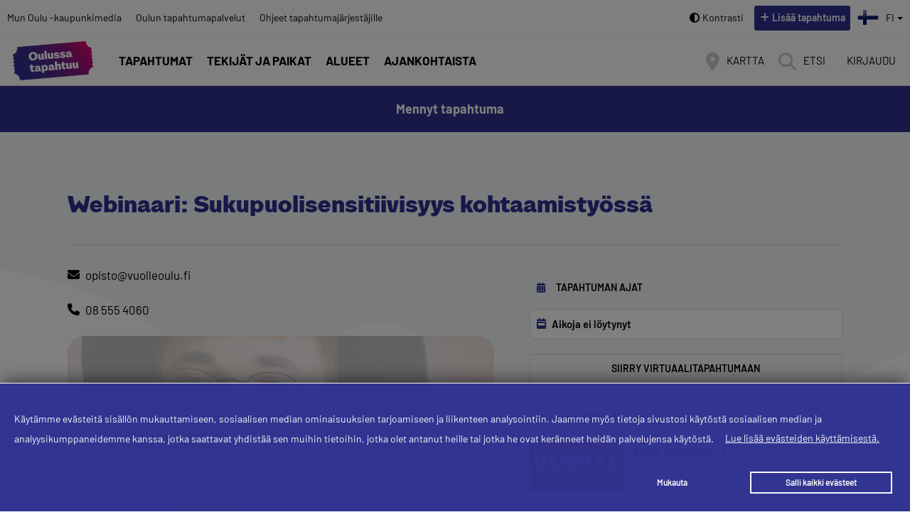

--- FILE ---
content_type: text/html; charset=utf-8
request_url: https://tapahtumat.munoulu.fi/fi-FI/partials-page/frame/1.0.12767.294DD928D9A6EABFC4CC7DE6A5384574C6F2FEFE531AEB6173E4129FEDBF19AD
body_size: 28442
content:
<header class="main noselect" role="banner" ng-if="::bubsterParams.site._id === '000000000000000000000000'"><nav class="tools-section noselect bubster-theme-background-color-sub-site bubster-theme-text-color-sub-site" ng-class="{ 'float-on-top': headerFloatOnTop, 'upper-case': bubsterParams.site.uppderHeaderTextToUpperCase }" ng-if="bubsterSession.isloaded"><section class="tools-section-sub-right"><bubster-help-topics tabindex="0" role="button" ng-if="bubsterParams.site.defaultCollections.length &gt; 0" ng-class="{'bubster-high-contrast-mode-bg-color bubster-high-contrast-mode-color-inverse': ui.hiContrastMode, 'visible': ui.showHelpTopics }" ng-enter="ui.showHelpTopics = !ui.showHelpTopics; ui.showLanguageSelection = false; $event.stopPropagation();" ng-click="ui.resetNavigation(); ui.showHelpTopics = true; $event.stopPropagation();"><em>Ohjeet</em><span></span><ul class="align-to-right"><li class="bubster-theme-background-color-1-hover" ng-repeat="defaultCollection in bubsterParams.site.defaultCollections | orderBy:'order' track by defaultCollection._id"><a nc-ripple="nc-ripple" r-color="#eeeecc" tabindex="0" ng-click="ui.scrollDocumentTopOnNextStateChange=true" ui-sref="collection({ langAndCountry: bubsterParams.langAndCountry, collection_id: defaultCollection._id })">{{ defaultCollection.name || defaultCollection.name_default }}</a></li></ul></bubster-help-topics><bubster-language tabindex="0" role="button" ng-attr-aria-label="{{'Valitse kieli ' + bubsterParams.lang }}" ng-if="bubsterParams.site.languagesPublished.length &gt; 1 || bubsterParams.site.languages.length &gt; 1 &amp;&amp; bubsterSession.user.roles.publisher" ng-class="{'bubster-high-contrast-mode-bg-color bubster-high-contrast-mode-color-inverse': ui.hiContrastMode, 'visible': ui.showLanguageSelection }" ng-enter="ui.showCountrySelection=false; ui.showLanguageSelection=!ui.showLanguageSelection; $event.stopPropagation();" ng-click="ui.resetNavigation(); ui.showLanguageSelection=true; $event.stopPropagation();"><small>Valitse kieli: </small><i class="selected-flag" ng-class="{'flag-finland': bubsterParams.lang === 'fi', 'flag-sweden': bubsterParams.lang === 'sv', 'flag-uk': bubsterParams.lang === 'en', 'flag-ru': bubsterParams.lang === 'ru', 'flag-lv': bubsterParams.lang === 'lv', 'flag-es': bubsterParams.lang === 'es' }"></i>{{ bubsterParams.lang }}<span></span><ul><li class="bubster-theme-background-color-1-hover" tabindex="0" role="button" nc-ripple="nc-ripple" r-color="#eeeecc" ng-enter="ui.changeLang(lang)" ng-click="ui.changeLang(lang)" ng-class="{'selected': bubsterParams.lang === lang, 'not-published': bubsterParams.site.languagesPublished.indexOf(lang) === -1 }" ng-hide="bubsterParams.site.languagesPublished.indexOf(lang) === -1 &amp;&amp; !bubsterSession.user.roles.admin" ng-repeat="lang in bubsterParams.site.languages"><i class="flag-selection-list" ng-class="{'flag-finland': lang === 'fi', 'flag-sweden': lang === 'sv', 'flag-uk': lang === 'en', 'flag-ru': lang === 'ru', 'flag-lv': lang === 'lv', 'flag-es': lang === 'es' }"></i>{{ bubsterParams.settings.allLanguages[lang].name }}</li></ul></bubster-language></section></nav><section class="main-section"><button class="hamburger" tabindex="0" title="Päävalikko" ng-class="{'desktop': ui.width &gt; bubsterParams.site.mainNavigationBreakPoint }" ng-click="ui.resetNavigation(); ui.showMainNavigation=true; $event.stopPropagation()"></button><button class="logo logo-black animated-slow" tabindex="0" title="Etusivu" ng-class="{'pulse': ui.showAttentionSeeker, 'desktop': ui.width &gt; bubsterParams.site.mainNavigationBreakPoint }" ng-style="bubsterParams.site.logo ? { 'background-image': 'url(' + bubsterParams.urlS3Images + '/' + bubsterParams.site.logo + ')' } : {}" ng-click="ui.scrollDocumentTopOnNextStateChange=true;" ui-sref="adminSites({ langAndCountry: bubsterParams.langAndCountry })"></button><div class="button-container" ng-if="!bubsterSession.isauthenticated &amp;&amp; ui.currentState!=='login' &amp;&amp; ui.currentState!=='forgotPassword' &amp;&amp; ui.currentState!=='signup'"><a class="login not-animated" tabindex="0" nc-ripple="nc-ripple" ng-click="ui.scrollDocumentTopOnNextStateChange=true;" ui-sref="login({ langAndCountry: bubsterParams.langAndCountry })">Kirjaudu</a></div><div class="usermenu-toggle-wrapper" ng-if="bubsterSession.isauthenticated"><button class="usermenu-toggle" tabindex="0" nc-ripple="nc-ripple" title="Profiilimenu" ng-click="ui.openUserMenu(true); $event.stopPropagation();"><i class="fas fa-bars" aria-hidden="true"></i><bubster-loading ng-if="ui.disableUserMenu" light="light" round="round"><i class="fas fa-circle-notch fa-spin fa-2x" aria-hidden="true"></i></bubster-loading></button><a class="profile-image" tabindex="0" nc-ripple="nc-ripple" title="Omat sivut" ng-click="ui.scrollDocumentTopOnNextStateChange=true;" ui-sref="profileMyPages({ langAndCountry: bubsterParams.langAndCountry, profile_id: bubsterSession.user._id })" ng-style="{'background-image': bubsterSession.user.avatarTiny ? 'url(' + bubsterParams.urlRootBackend + '/image/avatar/' + bubsterSession.user.avatarTiny + ')' : 'url(/static/images/1.0/default-profile-image.png)' }"></a></div><div class="usermenu-dimmer bubster-standard-fade-in-out" ng-if="ui.showUserMenu"></div><nav class="usermenu bubster-standard-slide-in-out-from-right-to-left" ng-if="ui.showUserMenu"><div class="usermenu-wrapper"><div class="header bubster-theme-background-color-2" ng-class="{'bubster-high-contrast-mode-bg-color bubster-high-contrast-mode-color-inverse': ui.hiContrastMode }"><button class="close-icon fas fa-times" tabindex="0" nc-ripple="nc-ripple" r-color="#eeeecc" ng-click="ui.showUserMenu=false" title="Sulje"></button><span>{{ bubsterSession.user.displayName }}</span><br/><em>{{ bubsterSession.user.email }}</em></div><button class="usermenu-item icon edit-mode-enable bubster-theme-background-color-2-hover" tabindex="0" ng-if="!ui.siteEditMode" ng-click="ui.enableSiteEditMode(); menuItemClickHandler($event);">Aloita muokkaustila</button><button class="usermenu-item icon edit-mode-disable selected bubster-theme-background-color-2-hover" tabindex="0" ng-if="ui.siteEditMode" ng-click="ui.disableSiteEditMode(); ; menuItemClickHandler($event);">Lopeta muokkaustila</button><hr/><a class="usermenu-item icon settings bubster-theme-background-color-2-hover" tabindex="0" ng-click="ui.scrollDocumentTopOnNextStateChange=true;" ui-sref="defaultCollections({ langAndCountry: bubsterParams.langAndCountry })">Yhteiset aiheet</a><hr/><button class="usermenu-item icon logout bubster-theme-background-color-2-hover" tabindex="0" ng-click="bubsterSession.logout();">Kirjaudu ulos</button></div></nav><div class="slidermenu-dimmer bubster-standard-fade-in-out" ng-if="ui.showMainNavigation"></div><nav class="slidermenu bubster-standard-slide-in-out-from-left-to-right" ng-if="ui.showMainNavigation" ng-click="$event.stopPropagation()" ng-controller="ctrlHeaderSlidermenu"><button class="hamburger" tabindex="0" nc-ripple="nc-ripple" r-color="#eeeecc" aria-hidden="true" ng-click="menuItemClickHandler($event)"></button><button class="logo logo-black animated-slow" tabindex="0" nc-ripple="nc-ripple" r-color="#eeeecc" ng-click="ui.gotoHome();menuItemClickHandler($event)" ng-class="{'pulse': ui.showAttentionSeeker}"></button><button class="close-icon fas fa-times" tabindex="0" nc-ripple="nc-ripple" r-color="#eeeecc" title="Sulje" ng-click="ui.showMainNavigation=false"></button><section ng-if="!bubsterSession.isauthenticated"><a class="slidermenu-item" tabindex="0" ui-sref="login({ langAndCountry: bubsterParams.langAndCountry })" ng-click="ui.scrollDocumentTopOnNextStateChange=true; menuItemClickHandler($event)">Kirjaudu</a></section><section ng-if="bubsterSession.isauthenticated"><a class="slidermenu-item" tabindex="0" ng-class="{'selected': ui.currentState==='adminSites'}" ui-sref="adminSites({ langAndCountry: bubsterParams.langAndCountry })" ng-click="ui.scrollDocumentTopOnNextStateChange=true; menuItemClickHandler($event)">Sites</a><a class="slidermenu-item" tabindex="0" ng-class="{'selected': ui.currentState==='adminCategories'}" ui-sref="adminCategories({ langAndCountry: bubsterParams.langAndCountry })" ng-click="ui.scrollDocumentTopOnNextStateChange=true; menuItemClickHandler($event)">Global categories</a><hr/><a class="slidermenu-item" tabindex="0" ng-click="bubsterSession.logout(); menuItemClickHandler($event)">Kirjaudu ulos</a></section><footer ng-style="bubsterParams.site.sliderNavSilhouette ? { 'background-image': 'url(' + bubsterParams.urlS3Images + '/' + bubsterParams.site.sliderNavSilhouette + ')' } : {}"></footer></nav></section></header><section class="floating-header-padding" ng-if="!headerFloatOnTop &amp;&amp; bubsterParams.site.optionsEnableFloatingHeader"></section><div class="header-info ql-html bubster-theme-background-color-2" ng-hide="hideHeaderInfo" ng-if="!headerFloatOnTop &amp;&amp; bubsterParams.site.displayHeaderInfo &amp;&amp; bubsterParams.site.headerInfo" ng-controller="ctrlHeaderInfo"><button class="fas fa-times close-icon" tabindex="0" nc-ripple="nc-ripple" r-color="#eeeecc" ng-click="close()" title="Sulje">       </button><div ng-bind-html="bubsterParams.site.headerInfo"></div></div><header class="main noselect" role="banner" ng-class="{ 'float-on-top': headerFloatOnTop, 'floating': !headerFloatOnTop &amp;&amp; bubsterParams.site.optionsEnableFloatingHeader }" ng-if="::bubsterParams.site._id !== '000000000000000000000000'"><nav class="tools-section noselect bubster-theme-background-color-sub-site bubster-theme-text-color-sub-site" ng-class="{ 'float-on-top': headerFloatOnTop, 'upper-case': bubsterParams.site.uppderHeaderTextToUpperCase }" ng-controller="ctrlHeaderToolsSection" ng-if="bubsterSession.isloaded"><ul class="tools-section-sub-left"><li ng-if="bubsterParams.site.displaySubSiteLogo &amp;&amp; bubsterParams.site.subSiteLogoBlack &amp;&amp; !headerFloatOnTop"><a class="sub-site-logo" target="_blank" ng-href="{{ bubsterParams.site.subSiteLogoUrl }}" ng-class="{'desktop': ui.width &gt; bubsterParams.site.mainNavigationBreakPoint }" ng-style="{ 'background-image': 'url(' + bubsterParams.urlS3Images + '/' + bubsterParams.site.subSiteLogoBlack + ')' }"></a></li><li ng-if="bubsterParams.site.displaySubSiteLogo &amp;&amp; bubsterParams.site.subSiteLogoWhite &amp;&amp; headerFloatOnTop"><a class="sub-site-logo" target="_blank" ng-href="{{ bubsterParams.site.subSiteLogoUrl }}" ng-class="{'desktop': ui.width &gt; bubsterParams.site.mainNavigationBreakPoint }" ng-style="{ 'background-image': 'url(' + bubsterParams.urlS3Images + '/' + bubsterParams.site.subSiteLogoWhite + ')' }"></a></li><li class="sponsor-logo" ng-if="!bubsterParams.site.displaySubSiteLogo &amp;&amp; bubsterParams.site.displaySponsorLogo &amp;&amp; bubsterParams.site.sponsorLogo" ng-style="{ 'background-image': 'url(' + bubsterParams.urlS3Images + '/' + bubsterParams.site.sponsorLogo + ')' }"></li><li ng-if="ui.width &gt; bubsterParams.site.auxilaryNavigationBreakPoint" ng-repeat="collection in bubsterParams.site.collectionsForAuxiliaryHeader | orderBy:'order' track by collection._id"><a class="auxiliary-topic bubster-theme-text-color-sub-site" tabindex="0" ng-class="{'authenticated-mode': bubsterSession.isauthenticated, 'show-in-mobile-1': $index === 0, 'show-in-mobile-2': $index === 1 }" ui-sref="collection({ langAndCountry: bubsterParams.langAndCountry, collection_id: collection._id, mode: collection.showContent === 'none' ? undefined : collection.defaultContentType, count: collection.showContent === 'none' ? undefined : bubsterParams.settings.defaultCollectionCount })">{{ collection["name_" + bubsterParams.lang] || collection.name_default }}</a></li><li ng-if="ui.width &gt; bubsterParams.site.auxilaryNavigationBreakPoint" ng-repeat="externalLink in bubsterParams.site.alt[bubsterParams.lang].externalLinks"><a class="external-link bubster-theme-text-color-sub-site" tabindex="0" ng-class="{'authenticated-mode': bubsterSession.isauthenticated, 'show-in-mobile-1': $index === 0 &amp;&amp; bubsterParams.site.collectionsForAuxiliaryHeader.length === 0, 'show-in-mobile-2': $index === 1 &amp;&amp; bubsterParams.site.collectionsForAuxiliaryHeader.length === 0 }" target="_blank" ng-href="{{ externalLink.url }}">{{ externalLink.name }}</a></li></ul><section class="tools-section-sub-right"><bubster-sub-site tabindex="0" role="button" aria-label="Valitse sivusto" ng-if="!(bubsterParams.site.displaySponsorLogo &amp;&amp; bubsterParams.site.sponsorLogo) &amp;&amp;bubsterSession.user.roles.admin &amp;&amp; bubsterParams.site.subSites.length &gt; 0" ng-class="{'bubster-high-contrast-mode-bg-color bubster-high-contrast-mode-color-inverse': ui.hiContrastMode, 'visible': ui.showSubSiteSelection }" ng-enter="ui.showSubSiteSelection=!ui.showSubSiteSelection; ui.showLanguageSelection=false; $event.stopPropagation();" ng-click="ui.resetNavigation(); ui.showSubSiteSelection=true; $event.stopPropagation();"><em ng-if="bubsterParams.site.subSite_id">{{ bubsterParams.site.tag }}</em><em ng-if="!bubsterParams.site.subSite_id">Pääsivusto</em><span></span><ul><li class="bubster-theme-background-color-1-hover" ng-show="bubsterParams.site.subSite_id" ng-enter="ui.changeSubSite(null)" ng-click="ui.changeSubSite(null)"><a tabindex="0" role="button" nc-ripple="nc-ripple" r-color="#eeeecc" ng-href="{{ bubsterParams.site.urlFrontendMainSite + '/' + bubsterParams.lang + '-' + bubsterParams.country }}">Pääsivusto</a></li><li class="bubster-theme-background-color-1-hover" ng-show="subSite.subSite_id !== bubsterParams.site.subSite_id &amp;&amp; subSite.id_state !== 1000" ng-enter="ui.changeSubSite(subSite_id)" ng-click="ui.changeSubSite(subSite_id)" ng-repeat="subSite in bubsterParams.site.subSites"><a tabindex="0" role="button" nc-ripple="nc-ripple" r-color="#eeeecc" ng-href="{{ subSite.customDomain + '/' + bubsterParams.lang + '-' + bubsterParams.country }}">{{ subSite.tag }}</a></li></ul></bubster-sub-site><bubster-help-topics tabindex="0" role="button" ng-if="bubsterParams.site.headerHelpDisplayLocation === 'auxiliary-nav' &amp;&amp; bubsterParams.site.defaultCollections.length &gt; 0" ng-class="{'bubster-high-contrast-mode-bg-color bubster-high-contrast-mode-color-inverse': ui.hiContrastMode, 'visible': ui.showHelpTopics }" ng-enter="ui.showHelpTopics = !ui.showHelpTopics; ui.showLanguageSelection = false; $event.stopPropagation();" ng-click="ui.resetNavigation(); ui.showHelpTopics = true; $event.stopPropagation();"><em>Ohjeet</em><span></span><ul><li class="bubster-theme-background-color-1-hover" ng-repeat="defaultCollection in bubsterParams.site.defaultCollections | orderBy:'order' track by defaultCollection._id"><a nc-ripple="nc-ripple" r-color="#eeeecc" tabindex="0" ng-click="ui.scrollDocumentTopOnNextStateChange=true" ui-sref="defaultCollection({ langAndCountry: bubsterParams.langAndCountry, collection_id: defaultCollection._id })">{{ defaultCollection.name || defaultCollection.name_default }}</a></li></ul></bubster-help-topics><button class="hi-contrast-button bubster-theme-text-color-sub-site" tabindex="0" nc-ripple="nc-ripple" r-color="#eeeecc" ng-class="{'bubster-high-contrast-mode-bg-color bubster-high-contrast-mode-color-inverse': ui.hiContrastMode }" ng-click="ui.toggeleHiContrastMode()" ng-if="bubsterParams.site.optionsHiContrastMode">Kontrasti</button><button class="new-content-button bubster-theme-background-color-1" tabindex="0" nc-ripple="nc-ripple" r-color="#eeeecc" ng-class="{'bubster-high-contrast-mode-bg-color bubster-high-contrast-mode-color-inverse': ui.hiContrastMode }" ng-if="!bubsterParams.site.restrictAccountCreationsToInvitations &amp;&amp; !bubsterParams.site.doNotShowCreateContentButton &amp;&amp; !bubsterSession.isauthenticated &amp;&amp; bubsterParams.site.pageTypes.indexOf('event') !== -1" ng-click="ui.scrollDocumentTopOnNextStateChange=true;" ui-sref="signup({ langAndCountry: bubsterParams.langAndCountry, accountType: 'organizerEvent' })">Lisää tapahtuma</button><bubster-language tabindex="0" role="button" ng-attr-aria-label="{{'Valitse kieli ' + bubsterParams.lang }}" ng-if="bubsterParams.site.languagesPublished.length &gt; 1 || bubsterParams.site.languages.length &gt; 1 &amp;&amp; bubsterSession.user.roles.publisher" ng-class="{'bubster-high-contrast-mode-bg-color bubster-high-contrast-mode-color-inverse': ui.hiContrastMode, 'visible': ui.showLanguageSelection }" ng-enter="ui.showCountrySelection=false; ui.showLanguageSelection=!ui.showLanguageSelection; $event.stopPropagation();" ng-click="ui.resetNavigation(); ui.showLanguageSelection=true; $event.stopPropagation();"><small>Valitse kieli: </small><i class="selected-flag" ng-class="{'flag-finland': bubsterParams.lang === 'fi', 'flag-sweden': bubsterParams.lang === 'sv', 'flag-uk': bubsterParams.lang === 'en', 'flag-ru': bubsterParams.lang === 'ru', 'flag-lv': bubsterParams.lang === 'lv', 'flag-es': bubsterParams.lang === 'es' }"></i>{{ bubsterParams.lang }}<span></span><ul><li class="bubster-theme-background-color-1-hover" tabindex="0" role="button" nc-ripple="nc-ripple" r-color="#eeeecc" ng-enter="ui.changeLang(lang)" ng-click="ui.changeLang(lang)" ng-class="{'selected': bubsterParams.lang === lang, 'not-published': bubsterParams.site.languagesPublished.indexOf(lang) === -1 }" ng-hide="bubsterParams.site.languagesPublished.indexOf(lang) === -1 &amp;&amp; !bubsterSession.user.roles.admin" ng-repeat="lang in bubsterParams.site.languages"><i class="flag-selection-list" ng-class="{'flag-finland': lang === 'fi', 'flag-sweden': lang === 'sv', 'flag-uk': lang === 'en', 'flag-ru': lang === 'ru', 'flag-lv': lang === 'lv', 'flag-es': lang === 'es' }"></i>{{ bubsterParams.settings.allLanguages[lang].name }}</li></ul></bubster-language><button class="new-content-button bubster-theme-background-color-1" tabindex="0" nc-ripple="nc-ripple" r-color="#eeeecc" ng-class="{'bubster-high-contrast-mode-bg-color bubster-high-contrast-mode-color-inverse': ui.hiContrastMode }" ng-click="newContent(); $event.stopPropagation();" ng-if="bubsterSession.isauthenticated &amp;&amp; pageTypesForCreation.length &gt; 0 &amp;&amp; ['login','signup','signupConfirmation','forgotPassword','resetPassword','changeEmailConfirmation'].indexOf(ui.currentState) === -1">Lisää</button></section></nav><section class="main-section" ng-class="{ 'float-on-top': headerFloatOnTop }" ng-controller="ctrlHeader"><button class="hamburger" tabindex="0" nc-ripple="nc-ripple" r-color="#eeeecc" title="Päävalikko" ng-click="ui.resetNavigation(); ui.showMainNavigation=true; $event.stopPropagation();" ng-class="{'desktop': ui.width &gt; bubsterParams.site.mainNavigationBreakPoint }"></button><button class="animated-slow logo logo-black" tabindex="0" ng-if="!bubsterParams.site.useHomeButtonInsteadOfLogo &amp;&amp; !headerFloatOnTop" title="Etusivu" ng-click="ui.gotoHome()" ng-class="{'pulse': ui.showAttentionSeeker, 'desktop': ui.width &gt; bubsterParams.site.mainNavigationBreakPoint, 'square': bubsterParams.site.optionsEnableSquareLogo }" ng-style="bubsterParams.site.logo ? { 'background-image': 'url(' + bubsterParams.urlS3Images + '/' + bubsterParams.site.logo + ')' } : {}"></button><button class="animated-slow logo logo-white" tabindex="0" ng-if="!bubsterParams.site.useHomeButtonInsteadOfLogo &amp;&amp; headerFloatOnTop" title="Etusivu" ng-click="ui.gotoHome()" ng-class="{'pulse': ui.showAttentionSeeker, 'desktop': ui.width &gt; bubsterParams.site.mainNavigationBreakPoint, 'square': bubsterParams.site.optionsEnableSquareLogo }" ng-style="bubsterParams.site.logoWhite ? { 'background-image': 'url(' + bubsterParams.urlS3Images + '/' + bubsterParams.site.logoWhite + ')' } : {}"></button><button class="animated-slow home-button black" tabindex="0" ng-if="bubsterParams.site.useHomeButtonInsteadOfLogo &amp;&amp; !headerFloatOnTop" ng-click="ui.gotoHome()" ng-class="{'pulse': ui.showAttentionSeeker, 'desktop': ui.width &gt; bubsterParams.site.mainNavigationBreakPoint }">Etusivu</button><button class="animated-slow home-button white" tabindex="0" ng-if="bubsterParams.site.useHomeButtonInsteadOfLogo &amp;&amp; headerFloatOnTop" ng-click="ui.gotoHome()" ng-class="{'pulse': ui.showAttentionSeeker, 'desktop': ui.width &gt; bubsterParams.site.mainNavigationBreakPoint }">Etusivu</button><nav class="topics-nav" ng-class="{'desktop': ui.width &gt; bubsterParams.site.mainNavigationBreakPoint, 'letters-only-first-uppercase': bubsterParams.site.mainNavigationTopicLetters === 'only-first-uppercase' }" ng-if="bubsterParams.site.rootCollectionState === 20 || (bubsterParams.site.rootCollectionState === 10 &amp;&amp; ui.siteEditMode)"><ul class="nav-items"><li class="nav-item" ng-class="{'desktop': ui.width &gt; bubsterParams.site.mainNavigationBreakPoint, 'draft': parentCollection.id_state === 10, 'removed': parentCollection.id_state === 1000, 'hidden-unless-edit-mode': parentCollection.hiddenUnlessEditMode, 'not-for-current-language': parentCollection.languages.indexOf(bubsterParams.lang) === -1, 'bubster-high-contrast-mode-bg-color bubster-high-contrast-mode-color-inverse': ui.hiContrastMode &amp;&amp; headerFloatOnTop }" ng-repeat="parentCollection in (bubsterParams.site.collectionsForMainNav  | filter:{ type: 'parent' }:true | filter:ui.filterCollections | orderBy:'order') as parentCollections track by parentCollection._id"><div class="nav-item-sub" ng-if="!(!bubsterParams.site.doNotUseMainNavigationLevelAsContentPages || bubsterSession.user.roles.moderator &amp;&amp; ui.siteEditMode)" tabindex="0">{{ parentCollection["name_" + bubsterParams.lang] || parentCollection.name_default }}<span ng-show="childCollections.length &gt; 0"></span></div><a class="nav-item-sub link" ng-if="(!bubsterParams.site.doNotUseMainNavigationLevelAsContentPages || bubsterSession.user.roles.moderator &amp;&amp; ui.siteEditMode) &amp;&amp; bubsterParams.site.usePageContentParagraphFiltering &amp;&amp; ui.currentStateParams.mode" tabindex="0" ng-click="ui.scrollDocumentTopOnNextStateChange=true" ui-sref="collection({ langAndCountry: bubsterParams.langAndCountry, collection_id: parentCollection._id, mode: ui.currentStateParams.mode, count: undefined })">{{ parentCollection["name_" + bubsterParams.lang] || parentCollection.name_default }}<span ng-show="childCollections.length &gt; 0"></span></a><a class="nav-item-sub link" ng-if="(!bubsterParams.site.doNotUseMainNavigationLevelAsContentPages || bubsterSession.user.roles.moderator &amp;&amp; ui.siteEditMode) &amp;&amp; (!bubsterParams.site.usePageContentParagraphFiltering || !ui.currentStateParams.mode)" tabindex="0" ng-click="ui.scrollDocumentTopOnNextStateChange=true" ui-sref="collection({ langAndCountry: bubsterParams.langAndCountry, collection_id: parentCollection._id, mode: undefined, count: undefined })">{{ parentCollection["name_" + bubsterParams.lang] || parentCollection.name_default }}<span ng-show="childCollections.length &gt; 0"></span></a><ul class="topics" ng-show="childCollections.length &gt; 0" ng-if="!bubsterParams.site.optionsEnableWideMainNav"><li class="topic-link bubster-theme-background-color-2-hover" nc-ripple="nc-ripple" r-color="#eeeecc" ng-class="{'selected': childCollection._id === ui.currentStateParams.collection_id, 'draft': childCollection.id_state === 10, 'removed': childCollection.id_state === 1000, 'hidden-unless-edit-mode': childCollection.hiddenUnlessEditMode, 'not-for-current-language': childCollection.languages.indexOf(bubsterParams.lang) === -1 }" ng-repeat="childCollection in (bubsterParams.site.collectionsForMainNav | filter:{ parent_id: parentCollection._id, type: 'child' }:true | filter:ui.filterCollections | orderBy:'order') as childCollections track by childCollection._id"><a tabindex="0" ng-if="bubsterParams.site.usePageContentParagraphFiltering" ng-click="ui.scrollDocumentTopOnNextStateChange=true" ui-sref="collection({ langAndCountry: bubsterParams.langAndCountry, collection_id: childCollection._id, mode: ui.currentStateParams.mode &amp;&amp; (childCollection.contentTypes || []).includes(ui.currentStateParams.mode) ? ui.currentStateParams.mode : childCollection.defaultContentType, count: bubsterParams.settings.defaultCollectionCount })">{{ bubsterParams.site.mainNavigationTopicLetters === 'only-first-uppercase' ? ((childCollection.name || childCollection.name_default) | capitalizeFirstWord) : (childCollection.name || childCollection.name_default) }}</a><a tabindex="0" ng-if="!bubsterParams.site.usePageContentParagraphFiltering" ng-click="ui.scrollDocumentTopOnNextStateChange=true" ui-sref="collection({ langAndCountry: bubsterParams.langAndCountry, collection_id: childCollection._id, mode: childCollection.showContent === 'none' ? undefined : childCollection.defaultContentType, count: childCollection.showContent === 'none' ? undefined : bubsterParams.settings.defaultCollectionCount })">{{ bubsterParams.site.mainNavigationTopicLetters === 'only-first-uppercase' ? ((childCollection.name || childCollection.name_default) | capitalizeFirstWord) : (childCollection.name || childCollection.name_default) }}</a></li></ul><ul class="topics-wide" ng-show="childCollections.length &gt; 0" ng-if="bubsterParams.site.optionsEnableWideMainNav"><li class="topic-link bubster-theme-background-color-2-hover" nc-ripple="nc-ripple" r-color="#eeeecc" ng-class="{'selected': childCollection._id === ui.currentStateParams.collection_id, 'draft': childCollection.id_state === 10, 'removed': childCollection.id_state === 1000, 'hidden-unless-edit-mode': childCollection.hiddenUnlessEditMode, 'not-for-current-language': childCollection.languages.indexOf(bubsterParams.lang) === -1 }" ng-repeat="childCollection in (bubsterParams.site.collectionsForMainNav | filter:{ parent_id: parentCollection._id, type: 'child' }:true | filter:ui.filterCollections | orderBy:'order') as childCollections track by childCollection._id"><a tabindex="0" ng-if="bubsterParams.site.usePageContentParagraphFiltering" ng-click="ui.scrollDocumentTopOnNextStateChange=true" ui-sref="collection({ langAndCountry: bubsterParams.langAndCountry, collection_id: childCollection._id, mode: ui.currentStateParams.mode &amp;&amp; (childCollection.contentTypes || []).includes(ui.currentStateParams.mode) ? ui.currentStateParams.mode : childCollection.defaultContentType, count: bubsterParams.settings.defaultCollectionCount })">{{ bubsterParams.site.mainNavigationTopicLetters === 'only-first-uppercase' ? ((childCollection.name || childCollection.name_default) | capitalizeFirstWord) : (childCollection.name || childCollection.name_default) }}</a><a tabindex="0" ng-if="!bubsterParams.site.usePageContentParagraphFiltering" ng-click="ui.scrollDocumentTopOnNextStateChange=true" ui-sref="collection({ langAndCountry: bubsterParams.langAndCountry, collection_id: childCollection._id, mode: childCollection.showContent === 'none' ? undefined : childCollection.defaultContentType, count: childCollection.showContent === 'none' ? undefined : bubsterParams.settings.defaultCollectionCount })">{{ bubsterParams.site.mainNavigationTopicLetters === 'only-first-uppercase' ? ((childCollection.name || childCollection.name_default) | capitalizeFirstWord) : (childCollection.name || childCollection.name_default) }}</a></li></ul></li><li class="nav-item" ng-if="bubsterParams.site.headerHelpDisplayLocation === 'main-nav' &amp;&amp; bubsterParams.site.defaultCollections.length &gt; 0" ng-class="{'desktop': ui.width &gt; bubsterParams.site.mainNavigationBreakPoint, 'bubster-high-contrast-mode-bg-color bubster-high-contrast-mode-color-inverse': ui.hiContrastMode &amp;&amp; headerFloatOnTop }"><div class="nav-item-sub" tabindex="0">Ohjeet</div><ul class="topics"><li class="topic-link bubster-theme-background-color-2-hover" ng-class="{'selected': defaultCollection._id === ui.currentStateParams.collection_id }" ng-repeat="defaultCollection in bubsterParams.site.defaultCollections | orderBy:'order' track by defaultCollection._id"><a nc-ripple="nc-ripple" r-color="#eeeecc" ng-click="ui.scrollDocumentTopOnNextStateChange=true" ui-sref="defaultCollection({ langAndCountry: bubsterParams.langAndCountry, collection_id: defaultCollection._id })">{{ defaultCollection.name || defaultCollection.name_default }}</a></li></ul></li></ul></nav><div class="button-container" ng-if="!bubsterSession.isauthenticated"><div class="map" ng-if="!bubsterParams.site.doNotUseGeneralSearchAndMap &amp;&amp; ui.currentState !=='map'"><a class="map-marker" tabindex="0" nc-ripple="nc-ripple" title="Kartta" ng-click="ui.scrollDocumentTopOnNextStateChange=true;" ui-sref="map({ langAndCountry: bubsterParams.langAndCountry })"><span>Kartta</span></a></div><div class="search" ng-if="!bubsterParams.site.doNotUseGeneralSearchAndMap &amp;&amp; ui.currentState !=='search'"><a class="magnifying-glass" tabindex="0" nc-ripple="nc-ripple" title="Etsi" ng-click="ui.scrollDocumentTopOnNextStateChange=true;" ui-sref="search({ langAndCountry: bubsterParams.langAndCountry })"><span>Etsi</span></a></div><a class="login not-animated" tabindex="0" nc-ripple="nc-ripple" ng-if="!bubsterParams.site.doNotShowLoginButton &amp;&amp; ui.currentState!=='login' &amp;&amp; ui.currentState!=='forgotPassword' &amp;&amp; ui.currentState!=='signup'" ng-click="ui.scrollDocumentTopOnNextStateChange=true;" ui-sref="login({ langAndCountry: bubsterParams.langAndCountry })">Kirjaudu</a></div><div class="button-container authenticated" ng-if="bubsterSession.isauthenticated"><div class="notifications not-animated" ng-if="bubsterSession.notifications.count &gt; 0" ng-controller="ctrlHeaderNotifications"><button class="bell dimmed" nc-ripple="nc-ripple" title="Ilmoitukset" ng-click="ui.resetNavigation(); ui.openNotificationsPopup(); $event.stopPropagation()"></button><div class="counter">{{ bubsterSession.notifications.count }}</div><div class="notifications-popup bubster-standard-slide-in-out-from-right-to-left" ng-if="ui.showNotificationsPopup"><a class="notification" tabindex="0" ng-if="bubsterSession.notifications.data.countUsersNew" ng-click="ui.scrollDocumentTopOnNextStateChange=true" ui-sref="siteUsersByState({ langAndCountry: bubsterParams.langAndCountry, id_state: 10 })"><strong>{{ bubsterSession.notifications.data.countUsersNew }}</strong><span>Uudet käyttäjät</span></a><a class="notification" tabindex="0" ng-if="bubsterSession.notifications.data.countPagesNew" ng-click="ui.scrollDocumentTopOnNextStateChange=true" ui-sref="sitePagesByState({ langAndCountry: bubsterParams.langAndCountry, id_state: 10 })"><strong>{{ bubsterSession.notifications.data.countPagesNew }}                </strong><span>Uudet sivut</span></a><a class="notification" tabindex="0" ng-repeat="notification in bubsterSession.notifications.data.pagesWithPendingMembers" ng-click="ui.scrollDocumentTopOnNextStateChange=true" ui-sref="page({ langAndCountry: bubsterParams.langAndCountry, page_id: notification.page._id })"><strong>{{ notification.count }}                </strong><span class="icon-pending-member">{{ notification.page.name }}</span></a></div></div><div class="map" ng-if="bubsterSession.notifications.count === 0 &amp;&amp; !bubsterParams.site.doNotUseGeneralSearchAndMap &amp;&amp; ui.currentState !=='map' || ui.currentState ==='search'"><a class="map-marker" tabindex="0" nc-ripple="nc-ripple" title="Kartta" ng-click="ui.scrollDocumentTopOnNextStateChange=true;" ui-sref="map({ langAndCountry: bubsterParams.langAndCountry })"><span>Kartta</span></a></div><div class="search" ng-if="!bubsterParams.site.doNotUseGeneralSearchAndMap &amp;&amp; ui.currentState !=='search'"><a class="magnifying-glass" tabindex="0" nc-ripple="nc-ripple" title="Etsi" ng-click="ui.scrollDocumentTopOnNextStateChange=true;" ui-sref="search({ langAndCountry: bubsterParams.langAndCountry, mode: ui.currentStateParams.mode  })"><span>Etsi</span></a></div></div><div class="usermenu-toggle-wrapper" ng-if="bubsterSession.isauthenticated"><button class="usermenu-toggle" tabindex="0" nc-ripple="nc-ripple" title="Profiilimenu" ng-click="ui.openUserMenu(true); $event.stopPropagation();"><i class="fas fa-bars" aria-hidden="true"></i><bubster-loading ng-if="ui.disableUserMenu" light="light" round="round"><i class="fas fa-circle-notch fa-spin fa-2x" aria-hidden="true"></i></bubster-loading></button><a class="profile-image" tabindex="0" nc-ripple="nc-ripple" title="Omat sivut" ng-click="ui.scrollDocumentTopOnNextStateChange=true;" ui-sref="profileMyPages({ langAndCountry: bubsterParams.langAndCountry, profile_id: bubsterSession.user._id })" ng-style="{'background-image': bubsterSession.user.avatarTiny ? 'url(' + bubsterParams.urlRootBackend + '/image/avatar/' + bubsterSession.user.avatarTiny + ')' : 'url(/static/images/1.0/default-profile-image.png)' }"></a></div><div class="usermenu-dimmer bubster-standard-fade-in-out" ng-if="ui.showUserMenu"></div><nav class="usermenu bubster-standard-slide-in-out-from-right-to-left" ng-if="ui.showUserMenu"><div class="usermenu-wrapper"><div class="header bubster-theme-background-color-2" ng-class="{'bubster-high-contrast-mode-bg-color bubster-high-contrast-mode-color-inverse': ui.hiContrastMode }"><button class="close-icon fas fa-times" tabindex="0" nc-ripple="nc-ripple" r-color="#eeeecc" ng-click="ui.showUserMenu=false" title="Sulje"></button><span>{{ bubsterSession.user.displayName }}</span><br/><em>{{ bubsterSession.user.email }}</em></div><section ng-if="bubsterSession.user.roles.moderator"><button class="usermenu-item icon edit-mode-enable bubster-theme-background-color-2-hover" tabindex="0" ng-if="!ui.siteEditMode" ng-click="ui.enableSiteEditMode(); menuItemClickHandler($event);">Aloita muokkaustila</button><button class="usermenu-item icon edit-mode-disable selected bubster-theme-background-color-2-hover" tabindex="0" ng-if="ui.siteEditMode" ng-click="ui.disableSiteEditMode(); ; menuItemClickHandler($event);">Lopeta muokkaustila</button><hr/></section><section ng-if="bubsterSession.user.roles.publisher"><a class="usermenu-item icon updates bubster-theme-background-color-2-hover" tabindex="0" ng-class="{'selected': ui.currentState==='siteUpdatesByState' || ui.currentState==='siteUpdatesReported' || ui.currentState==='sitePagesByState' || ui.currentState==='siteUsersByState' || ui.currentState==='siteUsersEmailNotConfirmed' }" ng-click="ui.scrollDocumentTopOnNextStateChange=true;" ui-sref="sitePagesByState({ langAndCountry: bubsterParams.langAndCountry, id_state: 20 })">Sisällöt &amp; käyttäjät</a><a class="usermenu-item icon floating-topics bubster-theme-background-color-2-hover" tabindex="0" ng-class="{'selected': ui.currentState==='collectionFloating' }" ng-click="ui.scrollDocumentTopOnNextStateChange=true;" ui-sref="collectionFloating({ langAndCountry: bubsterParams.langAndCountry })">Muut sivuston aiheet</a><div ng-if="bubsterParams.site.optionsImpact"><a class="usermenu-item icon puzzle-piece bubster-theme-background-color-2-hover" tabindex="0" ng-class="{'selected': ui.currentState==='siteImpact' }" ng-click="ui.scrollDocumentTopOnNextStateChange=true;" ui-sref="siteImpact({ langAndCountry: bubsterParams.langAndCountry, sort: 'end', count: 50 })">Vaikuttavuus</a></div><div ng-if="bubsterParams.site.impactIframe"><a class="usermenu-item icon puzzle-piece bubster-theme-background-color-2-hover" tabindex="0" ng-class="{'selected': ui.currentState==='siteImpact.report' }" ng-click="ui.scrollDocumentTopOnNextStateChange=true;" ui-sref="siteImpact.report({ langAndCountry: bubsterParams.langAndCountry, sort: 'end', count: 50 })">Analytiikka</a></div><hr/></section><div ng-if="bubsterSession.user.roles.pro || bubsterSession.user.roles.publisher || bubsterSession.user.roles.widgets"><a class="usermenu-item icon puzzle-piece bubster-theme-background-color-2-hover" tabindex="0" ng-class="{'selected': ui.currentState==='siteWidgetsByState' }" ng-click="ui.scrollDocumentTopOnNextStateChange=true;" ui-sref="siteWidgetsByState({ langAndCountry: bubsterParams.langAndCountry, type: 'standard', id_state: 20, sort: 'creationDate', count: 50 })">Widgetit</a></div><div ng-if="bubsterParams.site.optionsWidgetAds"><a class="usermenu-item icon advertise bubster-theme-background-color-2-hover" tabindex="0" ng-class="{'selected': ui.currentState==='siteWidgetAdsByState' }" ng-click="ui.scrollDocumentTopOnNextStateChange=true;" ui-sref="siteWidgetAdsByState({ langAndCountry: bubsterParams.langAndCountry, type: 'standard', id_state: 20, sort: 'creationDate', count: 50 })">Mainokset</a></div><div ng-if="bubsterParams.site.optionsPrints"><a class="usermenu-item icon print bubster-theme-background-color-2-hover" tabindex="0" ng-class="{'selected': ui.currentState==='sitePrints' }" ng-click="ui.scrollDocumentTopOnNextStateChange=true;" ui-sref="sitePrints({ langAndCountry: bubsterParams.langAndCountry, type: 'standard', id_state: 20, sort: 'creationDate', count: 50 })">Printit</a></div><div ng-if="bubsterSession.user.roles.publisher &amp;&amp; bubsterParams.site.optionsLetters"><a class="usermenu-item icon email bubster-theme-background-color-2-hover" tabindex="0" ng-class="{'selected': ui.currentState==='siteLetters' }" ng-click="ui.scrollDocumentTopOnNextStateChange=true;" ui-sref="siteLetters({ langAndCountry: bubsterParams.langAndCountry, type: 'standard', id_state: 20, sort: 'creationDate', count: 50 })">Letters</a></div><hr ng-if="bubsterSession.user.roles.pro || bubsterSession.user.roles.publisher || bubsterParams.site.optionsWidgetAds"/><a class="usermenu-item icon my-profile-pages bubster-theme-background-color-2-hover" tabindex="0" ng-class="{'selected': ui.currentState==='profileMyPages'}" ng-click="ui.scrollDocumentTopOnNextStateChange=true;" ui-sref="profileMyPages({ langAndCountry: bubsterParams.langAndCountry, profile_id: bubsterSession.user._id })">Omat sivut</a><a class="usermenu-item icon settings bubster-theme-background-color-2-hover" tabindex="0" ng-click="ui.scrollDocumentTopOnNextStateChange=true;" ui-sref="profileMyPages.settingsUpdate.information({ langAndCountry: bubsterParams.langAndCountry, profile_id: bubsterSession.user._id })">Tilin asetukset</a><hr/><div ng-if="!bubsterSession.user.roles.pro &amp;&amp; !bubsterSession.user.roles.publisher"><a class="usermenu-item icon go-to-pro bubster-theme-background-color-2-hover" tabindex="0" ng-click="ui.scrollDocumentTopOnNextStateChange=true;" ui-sref="profileMyPages.settingsUpdate.pro({ langAndCountry: bubsterParams.langAndCountry, profile_id: bubsterSession.user._id })">Oletko tapahtumien järjestäjä?</a><hr/></div><section ng-if="!bubsterParams.site.subSite_id &amp;&amp; bubsterSession.user.roles.admin"><a class="usermenu-item icon settings bubster-theme-background-color-2-hover" tabindex="0" ng-class="{'selected': ui.currentState==='home.settings'}" ng-click="ui.scrollDocumentTopOnNextStateChange=true;" ui-sref="home.settings({ langAndCountry: bubsterParams.langAndCountry })">Sivuston asetukset</a><hr/></section><button class="usermenu-item icon logout bubster-theme-background-color-2-hover" tabindex="0" ng-click="bubsterSession.logout();">Kirjaudu ulos</button></div></nav><div class="management-session-info" ng-if="bubsterSession.returnUser &amp;&amp; ui.showManagementSessionInfo"><em></em><p>Edustat tätä henkilöä tällä hetkellä</p><p><a href="" ng-click="bubsterSession.logout()">Lopeta edustaminen</a></p><i class="fas fa-times" ng-click="ui.showManagementSessionInfo=false"></i></div><!--googleoff: index--><div class="slidermenu-dimmer bubster-standard-fade-in-out" ng-if="ui.showMainNavigation"></div><nav class="slidermenu bubster-standard-slide-in-out-from-left-to-right" ng-if="ui.showMainNavigation" ng-click="$event.stopPropagation();" ng-controller="ctrlHeaderSlidermenu"><button class="hamburger" tabindex="0" nc-ripple="nc-ripple" r-color="#eeeecc" aria-hidden="true" ng-click="menuItemClickHandler($event)"></button><button class="logo logo-black animated-slow" tabindex="0" nc-ripple="nc-ripple" r-color="#eeeecc" title="Etusivu" ng-click="ui.gotoHome();menuItemClickHandler($event)" ng-class="{'pulse': ui.showAttentionSeeker}" ng-style="bubsterParams.site.logo ? { 'background-image': 'url(' + bubsterParams.urlS3Images + '/' + bubsterParams.site.logo + ')' } : {}"></button><button class="close-icon fas fa-times" tabindex="0" nc-ripple="nc-ripple" r-color="#eeeecc" title="Sulje" ng-click="ui.showMainNavigation = false"></button><section ng-if="mainNav.length &gt; 0"><div ng-repeat="parent in mainNav track by parent._id"><div class="slidermenu-itemgroup"><button class="slidermenu-itemgroup-caption icon-plus" ng-if="parent.children.length &gt; 0" tabindex="0" ng-click="ui.showMainNavigationChildren = $index" ng-class="{'draft': parent.id_state === 10, 'hidden-unless-edit-mode': parent.hiddenUnlessEditMode, 'not-for-current-language': parent.languages.indexOf(bubsterParams.lang) === -1 }">{{ parent["name_" + bubsterParams.lang] || parent.name_default }}</button><a class="slidermenu-itemgroup-caption icon-link" ng-if="!bubsterParams.site.doNotUseMainNavigationLevelAsContentPages &amp;&amp; parent.children.length === 0" tabindex="0" ng-class="{'draft': parent.id_state === 10, 'hidden-unless-edit-mode': parent.hiddenUnlessEditMode, 'not-for-current-language': parent.languages.indexOf(bubsterParams.lang) === -1 }" ui-sref="collection({ langAndCountry: bubsterParams.langAndCountry, collection_id: parent._id, mode: undefined, count: undefined })" ng-click="ui.scrollDocumentTopOnNextStateChange=true; menuItemClickHandler($event)">{{ parent["name_" + bubsterParams.lang] || parent.name_default }}</a></div><div class="slidermenu-itemgroup-container" ng-if="ui.showMainNavigationChildren === $index"><button class="back-icon back-icon" tabindex="0" nc-ripple="nc-ripple" r-color="#eeeecc" title="Sulje" ng-click="ui.showMainNavigationChildren = undefined"><i class="fas fa-caret-left"></i> <span>Takaisin</span></button><button class="close-icon fas fa-times" tabindex="0" nc-ripple="nc-ripple" r-color="#eeeecc" title="Sulje" ng-click="ui.showMainNavigation = false"></button><a class="slidermenu-item" ng-if="!bubsterParams.site.doNotUseMainNavigationLevelAsContentPages || bubsterSession.user.roles.moderator &amp;&amp; ui.siteEditMode" tabindex="0" nc-ripple="nc-ripple" r-color="#eeeecc" ng-class="{'selected': parent._id === ui.currentStateParams.collection_id, 'draft': parent.id_state === 10, 'hidden-unless-edit-mode': parent.hiddenUnlessEditMode, 'not-for-current-language': parent.languages.indexOf(bubsterParams.lang) === -1 }" ui-sref="collection({ langAndCountry: bubsterParams.langAndCountry, collection_id: parent._id, mode: undefined, count: undefined })" ng-click="ui.scrollDocumentTopOnNextStateChange=true; menuItemClickHandler($event)">{{ parent["name_" + bubsterParams.lang] || parent.name_default }}</a><a class="slidermenu-item" tabindex="0" nc-ripple="nc-ripple" r-color="#eeeecc" ng-class="{'selected': child._id === ui.currentStateParams.collection_id, 'draft': child.id_state === 10, 'hidden-unless-edit-mode': child.hiddenUnlessEditMode, 'not-for-current-language': child.languages.indexOf(bubsterParams.lang) === -1 }" ui-sref="collection({ langAndCountry: bubsterParams.langAndCountry, collection_id: child._id, mode: child.showContent === 'none' ? undefined : child.defaultContentType, count: child.showContent === 'none' ? undefined : bubsterParams.settings.defaultCollectionCount })" ng-click="ui.scrollDocumentTopOnNextStateChange=true; menuItemClickHandler($event)" ng-repeat="child in parent.children track by child._id">{{ child.name || child.name_default }}</a></div></div></section><div class="slidermenu-itemgroup" ng-if="bubsterParams.site.headerHelpDisplayLocation !== 'none' &amp;&amp; bubsterParams.site.defaultCollections.length &gt; 0"><button class="slidermenu-itemgroup-caption icon-plus" tabindex="0" ng-click="ui.showDefaultCollection = true">Ohjeet</button><div class="slidermenu-itemgroup-container" ng-if="ui.showDefaultCollection"><button class="back-icon back-icon" tabindex="0" nc-ripple="nc-ripple" r-color="#eeeecc" title="Sulje" ng-click="ui.showDefaultCollection = false"><i class="fas fa-caret-left"></i> <span>Takaisin</span></button><button class="close-icon fas fa-times" tabindex="0" nc-ripple="nc-ripple" r-color="#eeeecc" title="Sulje" ng-click="ui.showMainNavigation = false"></button><a class="slidermenu-item" tabindex="0" nc-ripple="nc-ripple" r-color="#eeeecc" ng-class="{'selected': child._id === ui.currentStateParams.collection_id }" ui-sref="defaultCollection({ langAndCountry: bubsterParams.langAndCountry, collection_id: child._id })" ng-click="ui.scrollDocumentTopOnNextStateChange=true; menuItemClickHandler($event)" ng-repeat="child in bubsterParams.site.defaultCollections track by child._id">{{ child.name || child.name_default }}</a></div></div><div ng-if="bubsterParams.site.collectionsForAuxiliaryHeader.length &gt; 0 || bubsterParams.site.alt[bubsterParams.lang].externalLinks.length &gt; 0"><hr/><a class="slidermenu-item floating" tabindex="0" ng-click="ui.scrollDocumentTopOnNextStateChange=true; menuItemClickHandler($event)" ui-sref="collection({ langAndCountry: bubsterParams.langAndCountry, collection_id: collection._id, mode: collection.showContent === 'none' ? undefined : collection.defaultContentType, count: collection.showContent === 'none' ? undefined : bubsterParams.settings.defaultCollectionCount })" ng-repeat="collection in bubsterParams.site.collectionsForAuxiliaryHeader track by collection._id">{{ collection["name_" + bubsterParams.lang] || collection.name_default }}</a><a class="slidermenu-item floating" tabindex="0" target="_blank" ng-href="{{ externalLink.url }}" ng-repeat="externalLink in bubsterParams.site.alt[bubsterParams.lang].externalLinks">{{ externalLink.name }}</a></div><hr/><button class="slidermenu-item floating hi-contrast-button" ng-if="bubsterParams.site.optionsHiContrastMode" tabindex="0" nc-ripple="nc-ripple" r-color="#eeeecc" ng-class="{'bubster-high-contrast-mode-bg-color bubster-high-contrast-mode-color-inverse': ui.hiContrastMode }" ng-click="ui.toggeleHiContrastMode();">Kontrasti</button><footer ng-style="bubsterParams.site.sliderNavSilhouette ? { 'background-image': 'url(' + bubsterParams.urlS3Images + '/' + bubsterParams.site.sliderNavSilhouette + ')' } : {}"></footer></nav><!--googleon: index--><section ng-if="bubsterParams.site.optionsGoogleTranslate" ng-controller="ctrlTranslate"><script type="text/ng-template" id="modalTranslate.html"> <form id="translateForm" name="translateForm"><div class="modal-header"><button class="close" type="button" role="button" ng-click="dismiss()"><i class="fa fa-times" aria-hidden="true"></i></button><h3 class="modal-title" id="modal-title">  Käännä Googlella 
 {{ payload.title | uppercase }}</h3></div><div class="modal-body modal-body"><div ng-if="XHR.message"> <p class="text-danger" style="padding: 10px;background-color:whitesmoke;">{{ XHR.message }} </p></div><fieldset style="display:flex;justify-content:space-evenly;"><div class="ql-html" style="flex-basis: 40%;display:flex;"><div ng-bind-html="payload.model[payload.from][payload.property]"></div></div><div style="display:flex;flex-direction:column;"><label class="mgm-label" ng-if="bubsterParams.site.languages.length &gt; 2 || !payload.to">To language</label><button class="btn btn-block bubster-theme-background-color-selected" ng-if="bubsterParams.site.languages.length &gt; 2 || !payload.to" type="button" role="button" ng-class="{'btn-primary selected' : payload.to === lang }" ng-disabled="XHR.executing" ng-repeat="lang in bubsterParams.site.languages | filter:langFilter" ng-click="setLang(lang, '', 'GoogleTranslate')">{{ lang }}</button><div ng-if="bubsterParams.site.languages.length &gt; 2"><br/><br/></div><button class="btn btn-primary btn-block bubster-theme-background-color" ng-if="(bubsterParams.site.translate.enableTransfluent &amp;&amp; bubsterSession.user.roles.moderator ) || (bubsterParams.site.languages.length &lt;= 2 &amp;&amp; 'GoogleTranslate' === 'GoogleTranslate')" type="button" role="button" ng-disabled="!payload.to || XHR.executing" ng-click="submit(payload, '', 'GoogleTranslate')">Käännä Googlella</button><button class="btn btn-primary btn-block bubster-theme-background-color" ng-if="(bubsterParams.site.translate.enableTransfluent &amp;&amp; bubsterSession.user.roles.moderator ) || (bubsterParams.site.languages.length &lt;= 2 &amp;&amp; 'Transfluent' === 'GoogleTranslate')" type="button" role="button" ng-disabled="!payload.to || XHR.executing" ng-click="submit(payload, '', 'Transfluent')">Transfluent</button></div><div ng-if="payload.progress &amp;&amp; payload.progress !== true &amp;&amp; payload.progress !== false" style="flex-basis: 40%; display: flex;flex-direction:column;"><h4>In Translate</h4></div><div ng-if="!payload.progress || payload.progress === true" style="flex-basis: 40%; display: flex;flex-direction:column;"><label class="mgm-label"><i class="fa fa-edit" style="padding-right:10px;"></i>Edit {{ to }}</label><textarea id="toText" ng-if="!payload.asHtml" rows="3" name="toText" style="flex: 1 100%;padding: 5px;" ng-disabled="!payload.to || XHR.executing" ng-model="payload.model[payload.to][payload.property]" ng-change="(payload.parentModel || {}).enableSave = true;"></textarea><ng-quill-editor class="ql-html" ng-if="payload.asHtml &amp;&amp; !XHR.executing &amp;&amp; payload.to" ng-model="payload.model[payload.to][payload.property]" on-content-changed="(payload.parentModel || {}).enableSave = true;"><ng-quill-toolbar><div style="display:flex;flex-wrap:nowrap;"><select class="ql-header"><option value="2"></option><option value="3"></option><option selected="selected"></option></select><button class="ql-bold"></button><button class="ql-italic"></button><button class="ql-underline"></button><button class="ql-strike"></button><button class="ql-list" value="bullet"></button><button class="ql-list" value="ordered"></button><button class="ql-link"></button><select class="ql-align"></select><button class="ql-clean"></button></div></ng-quill-toolbar></ng-quill-editor></div></fieldset></div><div class="modal-footer"><img style="width:170px;height:auto;margin:10px;" src="https://localhub-oy.s3.eu-central-1.amazonaws.com/images/greyscale-google-translate.png"/><button class="btn btn-primary bubster-theme-background-color" type="button" role="button" ng-click="dismiss()">Sulje</button></div></form></script></section></section></header><section><main class="strech-on-transition page" id="site-content" ng-controller="ctrlPage" ng-class="{'page-loading': XHRPageLoad.executing, 'modern': page.pageType === 'event' &amp;&amp; bubsterParams.site.contentPageStyle === 'modern' }"><meta ng-init="ui.title='Ladataan tietoja...'"/><meta ng-init="ui.description=''"/><bubster-loading ng-if="XHRPageLoad.executing &amp;&amp; XHRPageLoad.showLoadingAnimation" spinner-alignment-top="spinner-alignment-top"><i class="fas fa-circle-notch fa-spin fa-4x" aria-hidden="true"></i></bubster-loading><section ng-if="XHRPageLoad.errornumber !== 0"><section class="login-wall" ng-if="XHRPageLoad.errornumber === 2"><section class="message"><i class="icon fas fa-lock" aria-hidden="true"></i><p>{{ XHRPageLoad.message }}</p><button class="bubster-theme-background-color-1" tabindex="0" ng-click="ui.scrollDocumentTopOnNextStateChange=true;" ui-sref="login({ langAndCountry: bubsterParams.langAndCountry, redirect: redirect })">Kirjaudu</button><button class="bubster-theme-background-color-1" tabindex="0" ng-click="ui.scrollDocumentTopOnNextStateChange=true;" ui-sref="signup({ langAndCountry: bubsterParams.langAndCountry, redirect: redirect })" ng-if="!bubsterParams.site.restrictAccountCreationsToInvitations">Luo tili</button></section></section><section class="error-http" ng-if="XHRPageLoad.errornumber !== 2"><section class="message"><i class="icon fas fa-trash" aria-hidden="true" ng-if="XHRPageLoad.errornumber === 1"></i><i class="icon fas fa-hourglass-start" aria-hidden="true" ng-if="XHRPageLoad.errornumber === 3"></i><i class="icon fas fa-exclamation-triangle" aria-hidden="true" ng-if="XHRPageLoad.errornumber !== 1 &amp;&amp; XHRPageLoad.errornumber !== 3"></i><p>{{ XHRPageLoad.message }}</p></section></section></section><section ng-if="page &amp;&amp; XHRPageLoad.errornumber === 0"><section ng-if="bubsterParams.site.optionsGoogleBannerAds"><div adsense-ad="adsense-ad" ad-client="{{bubsterParams.site.adSenseId}}" ad-slot="{{bubsterParams.site.adSenseSlotId}}"></div></section><section ng-if="bubsterParams.site.optionsBannerAds &amp;&amp; bubsterParams.site._id === '61dd6ad72edb9364237309bf' &amp;&amp; bubsterParams.site.subSite_id"><section class="banner-ads kaleva bubster-theme-background-color-ads" ng-controller="ctrlBannerAdsKaleva"><div id="ylaparaati"></div><div id="mobiiliylaparaati">  </div></section></section><section ng-if="bubsterParams.site.optionsBannerAds &amp;&amp; bubsterParams.site._id === '633be62cf7522a32a072a40e'"><section class="banner-ads kaleva bubster-theme-background-color-ads" ng-hide="!isAdsBannerLoaded" ng-controller="ctrlBannerAdsKarjalainen"><div id="sas_90751"></div><div id="sas_90752"></div></section></section><section ng-controller="ctrlPageAdminActions" ng-if="page.authorization.admin || bubsterSession.user.roles.moderator"><section ng-show="page.enableEditMode || page.id_state === 5 || page.id_state === 1000 || pendingMembershipRequests.length &gt; 0"><selection class="page-admin-actions" ng-if="page.site_id !== bubster.site._id &amp;&amp; bubsterSession.user.roles.moderator"><div style="display:flex;gap:10px;justify-content:center;" ng-controller="ctrlListPageActions"><button class="btn btn-lg btn-primary" nc-ripple="nc-ripple" type="button" style="width:40%;" ng-click="page.moderation[bubsterParams.site._id].hidden ? unhidePage(page) : hidePage(page)"><span ng-if="!page.moderation[bubsterParams.site._id].hidden">Piilota</span><span ng-if="page.moderation[bubsterParams.site._id].hidden">Näytä</span></button></div></selection><section class="page-admin-actions" ng-if="page.site_id === bubster.site._id"><bubster-loading ng-if="XHRAdminActions.executing" light="light"><i class="fas fa-circle-notch fa-spin fa-4x" aria-hidden="true"></i></bubster-loading><div class="page-action-section wrapper" ng-if="page.id_state === 10 &amp;&amp; bubsterSession.user.roles.moderator"><span class="admin-section-label info" ng-if="page.subState !== 'request-modification'">Tämä sivu odottaa sivuston moderaattorin hyväksyntää. Voit hyväksyä sivun.</span><span class="admin-section-label info" ng-if="page.subState === 'request-modification'">Sisällön luojalle lähetetty muutospyyntö ja sisältö odottaa muutoksia tehtäväksi</span><div class="buttons for-admin"><button class="ok" nc-ripple="nc-ripple" tabindex="0" ng-click="page.showAdminActionAccept = true;">Hyväksy</button><button class="ok" nc-ripple="nc-ripple" tabindex="0" ng-click="page.showAdminActionRequestModification = true;" ng-if="page.subState !== 'request-modification'">Pyydä muutosta</button><button class="ng" nc-ripple="nc-ripple" tabindex="0" ng-click="page.showAdminActionRemove = true;">Poista</button><button class="ng" nc-ripple="nc-ripple" tabindex="0" ng-click="page.showAdminActionRemoveWithEmail = true;">Poista ja lähetä sähköposti</button><button tabindex="0" nc-ripple="nc-ripple" ng-click="changeState('unpublish')">Piilota</button></div></div><div class="moderation-popup-wrapper" ng-if="page.showAdminActionAccept"><div class="popup-admin-action" ng-controller="ctrlPageAdminActionsPopupAccept"><button class="fas fa-times close-icon" tabindex="0" nc-ripple="nc-ripple" r-color="#eeeecc" ng-click="page.showAdminActionAccept = false" title="Sulje"></button><h3>Hyväksy tämä sivu</h3><label>Kirjoita valinnainen sisäinen muistiinpano</label><textarea tabindex="0" name="internalNote" msd-elastic="msd-elastic" autocomplete="off" ng-model="popupUI.info"></textarea><div class="popup-buttons"><button class="popup-button bubster-theme-background-color-1" tabindex="0" nc-ripple="nc-ripple" r-color="#eeeecc" ng-click="changeState('approve', popupUI.info)">Hyväksy</button><button class="popup-button bubster-theme-background-color-1" tabindex="0" nc-ripple="nc-ripple" r-color="#eeeecc" ng-click="page.showAdminActionAccept = false">Peruuta</button></div></div></div><div class="moderation-popup-wrapper" ng-if="page.showAdminActionRequestModification"><div class="popup-admin-action" ng-controller="ctrlPageAdminActionsPopupRequestModification"><button class="fas fa-times close-icon" tabindex="0" nc-ripple="nc-ripple" r-color="#eeeecc" ng-click="page.showAdminActionRequestModification = false" title="Sulje"></button><h3>Kirjoita sivun omistajalle sähköposti ja selitä muutostarpeet.</h3><ng-quill-editor class="quill-bubster-overrides" ng-model="popupUI.message"><ng-quill-toolbar><div><span class="ql-formats"><button class="ql-bold"></button><button class="ql-italic"></button><button class="ql-underline"></button></span><span class="ql-formats"><button class="ql-list" value="bullet"></button><button class="ql-link"></button><select class="ql-align"></select></span></div></ng-quill-toolbar></ng-quill-editor><label>Kirjoita valinnainen sisäinen muistiinpano</label><textarea tabindex="0" name="internalNote" msd-elastic="msd-elastic" autocomplete="off" ng-model="popupUI.info"></textarea><div class="popup-buttons"><button class="popup-button bubster-theme-background-color-1" tabindex="0" nc-ripple="nc-ripple" r-color="#eeeecc" ng-click="changeState('request-modification', popupUI.info, popupUI.message)" ng-disabled="!popupUI.message">Lähetä</button><button class="popup-button bubster-theme-background-color-1" tabindex="0" nc-ripple="nc-ripple" r-color="#eeeecc" ng-click="page.showAdminActionRequestModification = false">Peruuta</button></div></div></div><div class="moderation-popup-wrapper" ng-if="page.showAdminActionRemove"><div class="popup-admin-action"><button class="fas fa-times close-icon" tabindex="0" nc-ripple="nc-ripple" r-color="#eeeecc" ng-click="page.showAdminActionRemove = false" title="Sulje"></button><h3>Olet poistamassa tämän sivun. Oletko varma, että haluat jatkaa?</h3><label>Kirjoita valinnainen sisäinen muistiinpano</label><textarea tabindex="0" name="internalNote" msd-elastic="msd-elastic" autocomplete="off" ng-model="popupUI.info"></textarea><div class="popup-buttons"><button class="popup-button bubster-theme-background-color-1" tabindex="0" nc-ripple="nc-ripple" r-color="#eeeecc" ng-click="changeState('remove', popupUI.info)">Poista</button><button class="popup-button bubster-theme-background-color-1" tabindex="0" nc-ripple="nc-ripple" r-color="#eeeecc" ng-click="page.showAdminActionRemove = false">Peruuta</button></div></div></div><div class="moderation-popup-wrapper" ng-if="page.showAdminActionRemoveWithEmail"><div class="popup-admin-action" ng-controller="ctrlPageAdminActionsPopupRemoveWithEmail"><button class="fas fa-times close-icon" tabindex="0" nc-ripple="nc-ripple" r-color="#eeeecc" ng-click="page.showAdminActionRemoveWithEmail = false" title="Sulje"></button><h3>Olet poistamassa tämän sivun. Kirjoita sivun omistajalle sähköposti ja selitä syy tähän.</h3><ng-quill-editor class="quill-bubster-overrides" ng-model="popupUI.message"><ng-quill-toolbar><div><span class="ql-formats"><button class="ql-bold"></button><button class="ql-italic"></button><button class="ql-underline"></button></span><span class="ql-formats"><button class="ql-list" value="bullet"></button><button class="ql-link"></button><select class="ql-align"></select></span></div></ng-quill-toolbar></ng-quill-editor><label>Kirjoita valinnainen sisäinen muistiinpano</label><textarea tabindex="0" name="internalNote" msd-elastic="msd-elastic" autocomplete="off" ng-model="popupUI.info"></textarea><div class="popup-buttons"><button class="popup-button bubster-theme-background-color-1" tabindex="0" nc-ripple="nc-ripple" r-color="#eeeecc" ng-click="changeState('remove', popupUI.info, popupUI.message)" ng-disabled="!popupUI.message">Poista</button><button class="popup-button bubster-theme-background-color-1" tabindex="0" nc-ripple="nc-ripple" r-color="#eeeecc" ng-click="page.showAdminActionRemoveWithEmail = false">Peruuta</button></div></div></div><div class="page-action-section wrapper" ng-if="bubsterSession.user.roles.moderator &amp;&amp; moderations.length &gt; 0"><div class="moderation-history"><p class="title">Moderoinnin historia</p><p ng-repeat="moderation in moderations track by moderation._id"><span>{{ moderation.creationDate | date:"d.M.yyyy" }} klo {{ moderation.creationDate | date:"HH.mm" }}</span><span>{{ bubsterParams.settings.phrases["pageStateMgmState-" + moderation.stateMgmData.state] }}</span><span>{{ moderation.creator }}</span><span ng-if="moderation.stateMgmData.info">{{ moderation.stateMgmData.info }}</span><button ng-if="moderation.stateMgmData.messageText &amp;&amp; !moderation.showMessageText" ng-click="moderation.showMessageText = true;">Näytä lähetetty viesti</button><span ng-if="moderation.stateMgmData.messageText &amp;&amp; moderation.showMessageText">{{ moderation.stateMgmData.messageText }}</span></p></div></div><div class="page-action-section wrapper" style="display:flex;gap:5px;" ng-if="page.id_state === 10 &amp;&amp; !bubsterSession.user.roles.moderator &amp;&amp; page.authorization.admin"><span class="admin-section-label info">Tämä sivu on ylläpidon tarkastuksessa.</span></div><div class="page-action-section wrapper" ng-if="page.id_state !== 10"><div style="float: right" ng-controller="ctrlGotoLocalhub" ng-if="bubsterParams.site.optionsIntegrateToLocalhubFrontend"><button tabindex="0" nc-ripple="nc-ripple" ng-if="!bubsterSession.user.grantLocalhubPermission" ng-click="openTransferAccountPermissionPopup('page', page._id)">Siirry analytiikkaan</button><button tabindex="0" nc-ripple="nc-ripple" ng-if="bubsterSession.user.grantLocalhubPermission" ng-click="gotoLocalhub('page', page._id)">Siirry analytiikkaan</button></div><span class="admin-section-label state-not-published not-animated" ng-if="page.id_state === 5">Tämä on vielä julkaisematon luonnos.</span><span class="admin-section-label state-not-published not-animated" ng-if="page.id_state === 10">Tämä sivu on ylläpidon tarkastuksessa.</span><span class="admin-section-label state-published not-animated" ng-if="page.id_state === 20">Tämä sivu on julkaistu.</span><span class="admin-section-label state-removed not-animated" ng-if="page.id_state === 1000">Tämä sivu on poistettu.                </span><button tabindex="0" nc-ripple="nc-ripple" ng-if="page.id_state === 5" ng-hide="page.guides.wasAutoCreatedOnSignup &amp;&amp; !page.guides.hasBeenPublished" ng-click="changeState('publish')">Julkaise</button><button class="button" tabindex="0" nc-ripple="nc-ripple" ng-if="page.id_state === 5 &amp;&amp; !page.status410" ng-click="changeStatus410(true)">Poista Google-hausta</button><button class="button" tabindex="0" nc-ripple="nc-ripple" ng-if="page.id_state === 5 &amp;&amp; page.status410" ng-click="changeStatus410(false)">Salli jääminen Google-hakuihin</button><button tabindex="0" nc-ripple="nc-ripple" ng-if="page.id_state === 20" ng-click="changeState('unpublish')">Piilota</button><button tabindex="0" nc-ripple="nc-ripple" ng-if="page.id_state === 1000 &amp;&amp; bubsterSession.user.roles.moderator" ng-click="changeState('restore')">Palauta</button><button tabindex="0" nc-ripple="nc-ripple" ng-if="page.id_state !== 1000" ui-sref="createPage({ langAndCountry: bubsterParams.langAndCountry, pageType: page.pageType, page_id: page._id })">Kopioi</button></div><p class="error wrapper" ng-if="XHRAdminActions.errornumber !== 0">{{ XHRAdminActions.message }}</p></section><section class="page-guides bubster-theme-background-color-2" ng-if="(page.authorization.admin || bubsterSession.user.roles.moderator) &amp;&amp; page.guides.wasAutoCreatedOnSignup &amp;&amp; !page.guides.hasBeenPublished &amp;&amp; (page.guides.verifyInformation || page.guides.verifyImages || page.guides.verifyLocation ||page.id_state === 5)"><div class="page-guides-wrapper"><p ng-if="page.guides.verifyInformation || page.guides.verifyImages || page.guides.verifyLocation">Tämä järjestäjän profiili on luotu sinulle automaattisesti ja sinun täytyy täyttää puuttuvat tiedot ennen kuin voit julkaista sivun palvelussamme.</p><button class="bubster-theme-background-color-3" ng-if="page.guides.verifyInformation" tabindex="0" nc-ripple="nc-ripple" r-color="#eeeecc" ng-click="ui.scrollDocumentTopOnNextStateChange=true;" ui-sref="page.updateHeader.information({ langAndCountry: bubsterParams.langAndCountry, page_id: page._id, count: bubsterParams.settings.defaultUpdatesCount, sort: bubsterParams.settings.defaultUpdatesSort, reverse: bubsterParams.settings.defaultUpdatesReverse })">Tarkasta perustiedot</button><button class="bubster-theme-background-color-3" ng-if="page.guides.verifyImages" tabindex="0" nc-ripple="nc-ripple" r-color="#eeeecc" ng-click="ui.scrollDocumentTopOnNextStateChange=true;" ui-sref="page.updateHeader.images({ langAndCountry: bubsterParams.langAndCountry, page_id: page._id, count: bubsterParams.settings.defaultUpdatesCount, sort: bubsterParams.settings.defaultUpdatesSort, reverse: bubsterParams.settings.defaultUpdatesReverse })">Aseta listakuva</button><button class="bubster-theme-background-color-3" ng-if="page.guides.verifyLocation" tabindex="0" nc-ripple="nc-ripple" r-color="#eeeecc" ng-click="ui.scrollDocumentTopOnNextStateChange=true;" ui-sref="page.updateHeader.location({ langAndCountry: bubsterParams.langAndCountry, page_id: page._id, count: bubsterParams.settings.defaultUpdatesCount, sort: bubsterParams.settings.defaultUpdatesSort, reverse: bubsterParams.settings.defaultUpdatesReverse })">Määritä osoite</button><label for="accept-temrms-before-publishing" ng-if="!page.guides.verifyInformation &amp;&amp; ! page.guides.verifyImages &amp;&amp; !page.guides.verifyLocation"> <input id="accept-temrms-before-publishing" tabindex="0" type="checkbox" ng-model="page.acceptTerms"/>Hyväksyn palvelun käyttöehdot ja vakuutan, että minulla on oikeus julkaista tämä sisältö. Luomani sisältö on säännösten ja lakien mukainen eikä riko tekijänoikeuksia.

Lue käyttöehtomme sivulta:
<a tabindex="0" target="_blank" ui-sref="terms({ langAndCountry: bubsterParams.langAndCountry })" ng-class="{'bubster-high-contrast-mode-color-inverse': ui.hiContrastMode }">Käyttöehdot</a></label><button class="bubster-theme-background-color-3" ng-if="page.guides.verifyInformation || page.guides.verifyImages || page.guides.verifyLocation" disabled="disabled">Julkaise</button><button class="bubster-theme-background-color-3" ng-if="!(page.guides.verifyInformation || page.guides.verifyImages || page.guides.verifyLocation)" tabindex="0" nc-ripple="nc-ripple" r-color="#eeeecc" ng-click="changeState('publish')" ng-disabled="!page.acceptTerms">Julkaise</button></div></section><section class="page-guides bubster-theme-background-color-2" ng-if="bubster.site.optionsAutoTranslate &amp;&amp; ui.reTranslateDone"><div class="page-guides-wrapper"><i class="fas fa-language"></i>
Sivun nimi ja kuvaukset on automaattisesti käännetty ainakin yhdelle toiselle kielelle. Tarkistathan käännökset. Voit muuttaa käännöstä tarvittaessa.</div></section><div class="page-external-source-info" ng-if="page.enableEditMode &amp;&amp; page.externalSource &amp;&amp; page.externalId"><div class="page-external-source-identifiers"><strong ng-if="page.id_state === 100">This is marked as duplicate content</strong><span>External source: {{ page.externalSource + " | " + page.externalId }}</span><button class="action-button" nc-ripple="nc-ripple" ng-click="changeState('duplicate')" ng-if="page.id_state !== 100">Mark as duplicate content</button><button class="action-button" nc-ripple="nc-ripple" ng-click="changeState('not-duplicate')" ng-if="page.id_state === 100">This is not a duplicate content</button></div></div><bubster-list ng-if="pendingMembershipRequests.length &gt; 0"><div class="user-standard" ng-repeat="user in pendingMembershipRequests track by user._id"><a tabindex="0" nc-ripple="nc-ripple" r-color="#eeeecc" ng-click="ui.scrollDocumentTopOnNextStateChange=true;" ui-sref="profileSummary({ langAndCountry: bubsterParams.langAndCountry, profile_id: user._id })"><div class="profile-image" ng-style="{'background-image': user.avatarTiny ? 'url(' + bubsterParams.urlRootBackend + '/image/avatar/' + user.avatarTiny + ')' : 'url(/static/images/1.0/default-profile-image.png)' }"></div><div class="pro" ng-if="user.roles.pro" title="Tapahtuman järjestäjä"></div><span class="name bubster-theme-color-2"> {{ user.displayName }}<em class="description" ng-if="user.description">{{ user.description }}</em></span></a><section class="user-mgm-background" ng-controller="ctrlPageAdminActionsList"><bubster-loading ng-if="XHRExecuteAction.executing" light="light"><i class="fas fa-circle-notch fa-spin fa-4x" aria-hidden="true"></i></bubster-loading><a class="link" tabindex="0" ng-click="ui.scrollDocumentTopOnNextStateChange=true;" ui-sref="profileSummary({ langAndCountry: bubsterParams.langAndCountry, profile_id: user._id })"><div class="text">Siirry profiiliin</div></a><div class="actions"><div class="state" ng-show="!showRemoveConfirmation"> <div class="info">Odottaa sivun ylläpitäjän hyväksyntää jäsenyydelle</div><button class="button" tabindex="0" nc-ripple="nc-ripple" ng-click="acceptMembershipByPageAdmin(page_id, user._id)">Hyväksy</button><button class="button" tabindex="0" nc-ripple="nc-ripple" ng-click="showRemoveConfirmation=true">Poista</button></div><div class="state" ng-show="showRemoveConfirmation"> <div class="info">Oletko varma?</div><button class="button" tabindex="0" nc-ripple="nc-ripple" ng-click="cancelMembershipByPageAdmin(page_id, user._id)">Poista</button><button class="button" tabindex="0" nc-ripple="nc-ripple" ng-click="showRemoveConfirmation=false">Peruuta</button></div></div></section></div></bubster-list></section><section class="page-guides bubster-theme-background-color-2" ng-if="page.id_state === 10 &amp;&amp; page.subState === 'request-modification' &amp;&amp; !bubsterSession.user.roles.moderator &amp;&amp; page.authorization.admin"><div class="page-guides-wrapper"><h3>Sivuston ylläpito on pyytänyt muutosta tähän sivuun</h3><div class="message" ng-bind-html="page.stateMgmMessage" ng-if="page.stateMgmMessage"></div><button class="button" tabindex="0" nc-ripple="nc-ripple" ng-click="changeState('publish')">Julkaise</button></div></section></section><section class="page-guides bubster-theme-background-color-2" ng-if="!page.enableEditMode &amp;&amp; (isPast(page.defaultEndDate) || page.event.isCancelled || page.event.isSoldOut)"><div class="page-guides-wrapper"> <div><span ng-if="isPast(page.defaultEndDate)">Mennyt tapahtuma</span><span ng-if="page.event.isCancelled">Peruttu</span><span ng-if="page.event.isSoldOut">Loppuunmyyty</span></div></div></section><section class="page-highlight-outer bubster-theme-background-color-2" ng-class="{'display-boxing': bubsterParams.site.optionsHighlightPageContent || (page.event &amp;&amp; (page.event.isSuperEvent || page.event.superEvent_id &amp;&amp; superEvent.id_state === 20 &amp;&amp; !isPast(superEvent.defaultEndDate))) }"><section class="page-highlight-inner"><section class="page-banner bubster-theme-background-color-2" ng-if="!page.enableEditMode &amp;&amp; superEvent &amp;&amp; superEvent.id_state === 20 &amp;&amp; !isPast(superEvent.defaultEndDate)"><div class="page-banner-wrapper"><a class="super-event-teaser" tabindex="0" nc-ripple="nc-ripple" r-color="#eeeecc" ng-click="ui.scrollDocumentTopOnNextStateChange=true;" ui-sref="page({ langAndCountry: bubsterParams.langAndCountry, page_id: superEvent._id, count: bubsterParams.settings.defaultUpdatesCount, sort: bubsterParams.settings.defaultUpdatesSort, reverse: bubsterParams.settings.defaultUpdatesReverse })">{{ superEvent.name }}</a></div></section><section class="header" ng-class="{'removed': page.id_state === 1000 }"><section ng-if="page.pageType !== 'blog'"><section ng-if="page.useCover &amp;&amp; page.coverDesktopHD"><section class="cover-image-wrapper" ng-class="{'with-logo': page.logo400 }" ng-style="{ 'background-color': ui.resolveTopicColor(page) }"><div class="cover-image-wrapper-inner"><div uib-carousel="uib-carousel" active="active" interval="0" no-pause="true"><div uib-slide="uib-slide" index="0"><img class="bg" ng-attr-alt="{{ page.alt[bubsterParams.lang].coverAlt || 'cover image' }}" ng-src="{{ bubsterParams.urlS3Images + '/' + page.coverDesktopHD }}"/><p class="copyrights" ng-if="page.alt[bubsterParams.lang].coverCopyrights">{{ page.alt[bubsterParams.lang].coverCopyrights }}</p></div><div uib-slide="uib-slide" index="1" ng-if="page.useCoverImageAdditional1 &amp;&amp; page.coverAdditional1DesktopHD"><img class="bg" ng-attr-alt="{{ page.alt[bubsterParams.lang].coverAdditional1Alt || 'cover image' }}" ng-src="{{ bubsterParams.urlS3Images + '/' + page.coverAdditional1DesktopHD }}"/><p class="copyrights" ng-if="page.alt[bubsterParams.lang].coverAdditional1Copyrights">{{ page.alt[bubsterParams.lang].coverAdditional1Copyrights }}</p></div><div uib-slide="uib-slide" index="2" ng-if="page.useCoverImageAdditional1 &amp;&amp; page.coverAdditional1DesktopHD &amp;&amp; page.useCoverImageAdditional2 &amp;&amp; page.coverAdditional2DesktopHD"><img class="bg" ng-attr-alt="{{ page.alt[bubsterParams.lang].coverAdditional2Alt || 'cover image' }}" ng-src="{{ bubsterParams.urlS3Images + '/' + page.coverAdditional2DesktopHD }}"/><p class="copyrights" ng-if="page.alt[bubsterParams.lang].coverAdditional2Copyrights">{{ page.alt[bubsterParams.lang].coverAdditional2Copyrights }}</p></div></div></div><div class="draft" ng-if="page.id_state === 5"><span>Luonnos - ei julkaistu vielä</span></div><div class="waiting-verification" ng-if="page.id_state === 10"><span>Odottaa ylläpidon hyväksyntää</span></div><div class="waiting-publishing" ng-if="ui.isPageWaitingPublishing(page)"> <span>Waiting for publishing</span></div><div class="content-type" ng-if="bubsterSession.user.roles.publisher">{{ bubsterParams.settings.pageTypes[page.pageType].name }}</div><div class="topic-color-bar" ng-if="bubsterParams.site.optionsEnableTopicColors &amp;&amp; bubsterParams.site.contentPageStyle === 'modern'" ng-style="{ 'background-color': ui.resolveTopicColor(page) }"></div><div class="draft" ng-if="isPast(page.defaultEndDate)"><span>Mennyt tapahtuma</span></div></section><section class="wrapper" ng-if="page.logo400"><img class="cover-image-logo" alt="logo" ng-src="{{ bubsterParams.urlS3Images + '/' + page.logo400 }}"/></section></section><section class="no-cover-image" ng-if="!(page.useCover &amp;&amp; page.coverDesktopHD)" ng-class="{'no-svg': bubsterParams.site.pageSVG === null }"><svg class="svg-theme-color-to-fill" ng-if="bubsterParams.site.pageSVG === 0" viewBox="0 0 960 540" xmlns="http://www.w3.org/2000/svg" xmlns:xlink="http://www.w3.org/1999/xlink" version="1.1"><g><circle r="102" cx="679" cy="325"></circle><circle r="45" cx="473" cy="413"></circle><circle r="69" cx="59" cy="23"></circle><circle r="56" cx="199" cy="468"></circle><circle r="44" cx="351" cy="13"></circle><circle r="87" cx="477" cy="185"></circle><circle r="91" cx="799" cy="134"></circle></g></svg><svg class="svg-theme-color-to-stroke" ng-if="bubsterParams.site.pageSVG === 1" viewBox="0 0 960 540" xmlns="http://www.w3.org/2000/svg" xmlns:xlink="http://www.w3.org/1999/xlink" version="1.1"><g><g transform="translate(208 247)"><path d="M44.1 -14.2C50.3 4.8 43.8 28.1 28.7 38.9C13.6 49.7 -10.1 48.1 -25.7 36.5C-41.3 24.9 -48.9 3.3 -43.3 -14.9C-37.6 -33.1 -18.8 -47.8 0.1 -47.8C18.9 -47.9 37.9 -33.2 44.1 -14.2Z" stroke-width="20"></path></g><g transform="translate(836 233)"><path d="M24.4 -7.2C27.8 2.7 24.3 15.6 16.2 21.2C8.1 26.8 -4.4 25.1 -13.3 18.6C-22.1 12.1 -27.3 0.8 -24.5 -8.3C-21.6 -17.3 -10.8 -24 -0.2 -24C10.5 -23.9 20.9 -17.1 24.4 -7.2Z" stroke-width="20"></path></g><g transform="translate(645 113)"><path d="M32.2 -10.7C36.5 2.7 31.1 19.1 19.6 27.6C8 36.2 -9.7 37 -23.2 28.1C-36.7 19.3 -45.8 0.7 -41.3 -13.1C-36.7 -26.9 -18.3 -35.9 -2.2 -35.2C14 -34.5 28 -24 32.2 -10.7Z" stroke-width="20"></path></g><g transform="translate(425 82)"><path d="M29.9 -10.5C33.4 0.9 27.1 14.8 16.4 22.5C5.8 30.1 -9.2 31.7 -18.2 25.1C-27.3 18.5 -30.4 3.8 -26.4 -8.5C-22.4 -20.7 -11.2 -30.5 1 -30.8C13.2 -31.2 26.4 -22 29.9 -10.5Z" stroke-width="20"></path></g><g transform="translate(456 240)"><path d="M22.9 -6.6C26.4 3.2 23.6 16 15.8 21.6C7.9 27.3 -5 26 -14.2 19.3C-23.4 12.7 -29 0.7 -26 -8.4C-23 -17.5 -11.5 -23.8 -0.9 -23.5C9.7 -23.2 19.5 -16.4 22.9 -6.6Z" stroke-width="20"></path></g><g transform="translate(763 419)"><path d="M27.8 -9.1C31.2 1.5 25.9 14.8 16.8 21C7.6 27.1 -5.2 26 -14.9 19.3C-24.6 12.5 -31.2 0.1 -28.2 -9.9C-25.1 -19.9 -12.6 -27.6 -0.2 -27.5C12.2 -27.5 24.4 -19.7 27.8 -9.1Z" stroke-width="20"></path></g><g transform="translate(684 294)"><path d="M43.7 -14.3C49.6 3.9 42.4 26.3 27.7 36.6C13 47 -9.4 45.3 -23 34.7C-36.6 24.1 -41.5 4.5 -36.2 -12.9C-30.9 -30.4 -15.5 -45.7 1.7 -46.2C18.9 -46.8 37.8 -32.6 43.7 -14.3Z" stroke-width="20"></path></g><g transform="translate(249 419)"><path d="M32.9 -11.3C38 5 34.3 23.6 22.9 32C11.5 40.4 -7.7 38.7 -19.9 29.3C-32.2 20 -37.5 3.1 -33 -12.4C-28.5 -27.9 -14.3 -41.8 -0.2 -41.8C13.9 -41.7 27.8 -27.6 32.9 -11.3Z" stroke-width="20"></path></g><g transform="translate(533 407)"><path d="M39.8 -14.8C45 3 38.1 22.9 24.2 32.9C10.3 42.9 -10.6 43.1 -25.8 32.7C-41 22.3 -50.6 1.4 -45.4 -16.5C-40.1 -34.4 -20.1 -49.3 -1.4 -48.9C17.3 -48.4 34.6 -32.7 39.8 -14.8Z" stroke-width="20"></path></g><g transform="translate(110 112)"><path d="M23.6 -8.3C26.6 1.6 22.4 13.3 14.1 19.4C5.8 25.4 -6.6 25.8 -15.2 19.8C-23.8 13.8 -28.6 1.5 -25.4 -8.6C-22.2 -18.7 -11.1 -26.6 -0.4 -26.4C10.3 -26.3 20.6 -18.2 23.6 -8.3Z" stroke-width="20"></path></g><g transform="translate(89 403)"><path d="M39 -11.2C44.2 3.5 37.9 23.5 24.8 32.7C11.6 41.9 -8.3 40.4 -20.9 30.8C-33.5 21.2 -38.8 3.4 -34.1 -10.6C-29.4 -24.6 -14.7 -34.9 1.1 -35.2C16.9 -35.6 33.7 -26 39 -11.2Z" stroke-width="20"></path></g><g transform="translate(278 107)"><path d="M32.7 -10.9C37.7 4.8 33.9 23.2 22.5 31.7C11 40.2 -8.1 38.8 -20.9 29.4C-33.6 20 -40 2.4 -35.5 -12.7C-31 -27.8 -15.5 -40.5 -0.8 -40.2C13.8 -39.9 27.7 -26.7 32.7 -10.9Z" stroke-width="20"></path></g><g transform="translate(801 82)"><path d="M41.6 -13.5C47.3 3.8 40.6 25.2 26 35.8C11.5 46.3 -10.8 46 -26.5 34.9C-42.2 23.9 -51.2 2.2 -45.7 -15C-40.2 -32.2 -20.1 -44.7 -1 -44.4C18 -44.1 36 -30.8 41.6 -13.5Z" stroke-width="20"></path></g></g></svg><svg class="svg-theme-color-to-fill" ng-if="bubsterParams.site.pageSVG === 2" viewBox="0 0 960 540" xmlns="http://www.w3.org/2000/svg" xmlns:xlink="http://www.w3.org/1999/xlink" version="1.1"><g transform="translate(11.100401359080138 21.822922229785803)"><path d="M194.4 -342.2C254.4 -302 307.3 -255 378.3 -196.8C449.2 -138.7 538.1 -69.3 576 21.9C614 113.2 601 226.3 550.4 319.7C499.9 413.1 411.7 486.7 313.7 498.1C215.7 509.5 107.8 458.8 3.7 452.4C-100.5 446.1 -201 484.1 -254.6 447.1C-308.2 410 -314.8 297.8 -368.1 210.8C-421.3 123.8 -521.2 61.9 -574.8 -30.9C-628.3 -123.7 -635.7 -247.5 -590.6 -348.7C-545.5 -449.9 -448 -528.5 -340.8 -541.4C-233.7 -554.4 -116.8 -501.7 -24.8 -458.7C67.2 -415.7 134.3 -382.3 194.4 -342.2"></path></g></svg><svg class="svg-theme-color-to-fill" ng-if="bubsterParams.site.pageSVG === 3" viewBox="0 0 960 540" xmlns="http://www.w3.org/2000/svg" xmlns:xlink="http://www.w3.org/1999/xlink" version="1.1"><g transform="translate(1023.9002642377063 -79.81276975006725)"><path d="M209.3 -347.2C286 -318.3 372.9 -291.9 425.7 -234.4C478.6 -177 497.3 -88.5 495.3 -1.2C493.2 86.2 470.5 172.3 415.4 225.9C360.4 279.5 273 300.5 198.4 344.4C123.8 388.3 61.9 455.2 -29.1 505.7C-120.2 556.1 -240.3 590.3 -301.2 538.4C-362.2 486.6 -363.8 348.8 -427.5 244.7C-491.1 140.7 -616.8 70.3 -623 -3.6C-629.2 -77.5 -516 -155 -423.6 -209.3C-331.1 -263.5 -259.6 -294.6 -192.5 -329C-125.3 -363.4 -62.7 -401.2 1.8 -404.4C66.3 -407.6 132.7 -376.1 209.3 -347.2"></path></g></svg><svg class="svg-theme-color-to-fill" ng-if="bubsterParams.site.pageSVG === 4" viewBox="0 0 960 540" xmlns="http://www.w3.org/2000/svg" xmlns:xlink="http://www.w3.org/1999/xlink" version="1.1"><path d="M0 144L22.8 149C45.7 154 91.3 164 137 190C182.7 216 228.3 258 274 252.5C319.7 247 365.3 194 411.2 201.7C457 209.3 503 277.7 548.8 314C594.7 350.3 640.3 354.7 686 345.7C731.7 336.7 777.3 314.3 823 293C868.7 271.7 914.3 251.3 937.2 241.2L960 231L960 0L937.2 0C914.3 0 868.7 0 823 0C777.3 0 731.7 0 686 0C640.3 0 594.7 0 548.8 0C503 0 457 0 411.2 0C365.3 0 319.7 0 274 0C228.3 0 182.7 0 137 0C91.3 0 45.7 0 22.8 0L0 0Z" stroke-linecap="round" stroke-linejoin="miter"></path></svg></section><section class="wrapper" ng-if="bubsterParams.site.contentPageStyle === 'standard' || (page.pageType !== 'event' &amp;&amp; page.pageType !== 'hobby' &amp;&amp; page.pageType !== 'hobby1' &amp;&amp; page.pageType !== 'hobby2')"><button class="mgm-handle-auxiliary highlighted bubster-theme-background-color-3" nc-ripple="nc-ripple" ng-if="page.authorization.admin &amp;&amp; page.id_state !== 1000 &amp;&amp; !page.enableEditMode" ng-click="page.enableEditMode=true">Aloita muokkaustila</button><button class="mgm-handle-auxiliary" nc-ripple="nc-ripple" ng-if="page.authorization.admin &amp;&amp; page.id_state !== 1000 &amp;&amp; page.enableEditMode" ng-click="page.enableEditMode=false">Lopeta muokkaustila</button><a class="mgm-handle bubster-theme-background-color-1" nc-ripple="nc-ripple" ng-if="page.authorization.admin &amp;&amp; page.id_state !== 1000 &amp;&amp; page.enableEditMode" ui-sref="page.updateHeader.information({ langAndCountry: bubsterParams.langAndCountry, page_id: page._id })" ui-sref-opts="{ location: 'replace' }">Sivun asetukset</a><section class="introduction-standard"><h1 class="bubster-theme-color-2">{{ page.name }}<button class="page-targeting" nc-ripple="nc-ripple" ng-if="bubsterSession.user.roles.publisher &amp;&amp; ui.siteEditMode" title="Aloita sivun kohdistus" ng-click="pageTargeting.beginTargeting(page); $event.stopPropagation(); $event.preventDefault();"></button><button class="page-targeting" nc-ripple="nc-ripple" ng-if="!bubsterSession.user.roles.publisher &amp;&amp; (bubsterSession.collectionsForEditing.length &gt; 0 || bubsterSession.agesForEditing.length &gt; 0)" title="Aloita sivun kohdistus" ng-click="pageTargetingForCollectionEditor.beginTargeting(page); $event.stopPropagation(); $event.preventDefault();"></button></h1><div class="summary"><div class="contacts"><div ng-repeat="location in (page.locations | filter : { lat : '!!', lng : '!!' }) track by $index" ng-if="page.locations &amp;&amp; (page.sourceName !== 'ptv' || page.locations.length &lt;= 3)"><a class="contact icon-location" tabindex="0" nc-ripple="nc-ripple" r-color="#eeeecc" target="_blank" ng-href="{{ '//maps.google.com/maps?saddr=current+location&amp;daddr=' + location.lat + ',' + location.lng }}" ng-if="page.locations.length &gt; 0" ng-click="ui.trackMetrics('page', page._id, 'click-other', 'click-maps-google')">{{ location.address }}</a><br/></div><div ng-if="page.email"><a class="contact icon-email" tabindex="0" nc-ripple="nc-ripple" r-color="#eeeecc" ng-href="{{ 'mailto:' + page.email }}" ng-click="ui.trackMetrics('page', page._id, 'click-other', 'click-mailto')">{{ page.email }}</a></div><div ng-if="page.phone"><a class="contact icon-phone" tabindex="0" nc-ripple="nc-ripple" r-color="#eeeecc" ng-href="{{ 'tel:' + page.phone }}" ng-click="ui.trackMetrics('page', page._id, 'click-other', 'click-tel')">{{ page.phone }}</a></div></div><div class="image-wrapper" ng-if="(page.imageDesktop || page.verticalDesktop) &amp;&amp; !(page.useCover &amp;&amp; page.coverDesktopHD)"><div class="image" ng-class="{'vertical': page.verticalDesktop}"><img alt="{{ page.imageAlt || 'page image' }}" ng-attr-srcset="{{ bubsterParams.urlS3Images + '/' + (page.verticalMobile || page.imageMobile) + ' 640w, ' + bubsterParams.urlS3Images + '/' + (page.verticalDesktop || page.imageDesktop) + ' 1024w ' }}"/><div class="watermark-image-left-bottom" ng-if="page.imageWatermark" ng-style="{'background-image': 'url(https://localhub-oy.s3.eu-central-1.amazonaws.com/images/{{ page.imageWatermark}})'}"></div></div><div class="no-image" ng-if="!page.imageDesktop &amp;&amp; !page.imageMobile"></div><div class="draft" ng-if="page.id_state === 5"><span>Luonnos - ei julkaistu vielä</span></div><div class="waiting-verification" ng-if="page.id_state === 10"><span>Odottaa ylläpidon hyväksyntää</span></div><div class="removed" ng-if="page.id_state === 1000"><span>Poistettu</span></div><div class="removed" ng-if="page.id_state === 100"><span>Duplikaatti</span></div><div class="expired" ng-if="page.event.isCancelled"> <span>Peruttu</span></div><div class="draft" ng-if="page.moderation &amp;&amp; page.moderation[bubsterParams.site._id] &amp;&amp; page.moderation[bubsterParams.site._id].hidden"> <span>Piilotettu</span></div><div class="waiting-publishing" ng-if="ui.isPageWaitingPublishing(page)"> <span>Waiting for publishing</span></div><div class="expired" ng-if="isPast(page.defaultEndDate)"> <span>Mennyt tapahtuma</span></div><div class="content-type" ng-if="bubsterSession.user.roles.publisher">{{ bubsterParams.settings.pageTypes[page.pageType].name }}</div></div><div class="image-attributions" ng-if="!(page.useCover &amp;&amp; page.coverDesktopHD) &amp;&amp; page.imageCopyrights" ng-bind-html="page.imageCopyrights | linky:'_blank'"></div><div class="tags"><a class="tag topic clickable bubster-theme-color-2 bubster-theme-border-color-2" ng-if="bubsterParams.site._id === page.site_id" tabindex="0" nc-ripple="nc-ripple" r-color="#eeeecc" ng-hide="bubsterParams.site.collectionsByKey[collection_id].visibilityDoNotShowInTags || bubsterParams.site.collectionsByKey[collection_id].languages.indexOf(bubsterParams.lang) === -1 || collection.id_state !== 20" ng-click="ui.scrollDocumentTopOnNextStateChange=true;" ui-sref="collection({ langAndCountry: bubsterParams.langAndCountry, collection_id: collection_id, mode: collection.showContent === 'none' ? undefined : collection.defaultContentType, count: collection.showContent === 'none' ? undefined : bubsterParams.settings.defaultCollectionCount })" ng-init="collection = bubsterParams.site.collectionsByKey[collection_id]" ng-repeat="collection_id in page.collections track by collection_id" ng-show="bubsterParams.site.collectionsByKey[collection_id]">{{ bubsterParams.site.collectionsByKey[collection_id].name }}</a><a class="tag hashtag clickable bubster-theme-color-2" tabindex="0" nc-ripple="nc-ripple" r-color="#eeeecc" ng-repeat="hashtag in page.hashtags" ng-click="ui.scrollDocumentTopOnNextStateChange=true;" ui-sref="search({ langAndCountry: bubsterParams.langAndCountry, q: hashtag })">{{ hashtag }}</a><span class="tag category" ng-repeat="category_id in page.categories | filter:ui.categoryFilter track by category_id">{{ bubsterParams.site.categoriesByKey[category_id].alt[bubsterParams.lang].name || bubsterParams.site.categoriesByKey[category_id].name }}</span><div class="tag" ng-if="page.hasPrice"><i class="fas fa-ticket-alt"></i> <span ng-if="page.price.min === page.price.max">{{ ui.parsePrice({ price: page.price.min, country: bubsterParams.settings.allCountries[bubsterParams.site.country] }) }}</span><span ng-if="page.price.min !== page.price.max">{{ ui.parsePrice({ price: page.price.min, country: bubsterParams.settings.allCountries[bubsterParams.site.country] }) + " - " + ui.parsePrice({ price: page.price.max, country: bubsterParams.settings.allCountries[bubsterParams.site.country] }) }}</span></div></div><dl class="description" style="font-weight: 600;"><dd ng-if="page.durationInMinutes">Kesto {{ minutesAsHoursAndMinutes(page.durationInMinutes) }}</dd><dd ng-if="page.ratingLabel">Ikäraja {{ ::page.alt[bubster.lang].ratingLabel || page.ratingLabel }}</dd></dl><div class="description" ng-if="!ui.isHtmlString(page.descriptionLong)" ng-bind-html="page.descriptionLong | linky:'_blank'"></div><div class="description" ng-if="ui.isHtmlString(page.descriptionLong)" compile-html="page.descriptionLong"></div><img alt="translated by google" style="width:130px;height:auto;margin-top:-1em;margin-bottom:2em;" ng-if="page.translated &amp;&amp; page.translated.by === 'GoogleTranslate' &amp;&amp; page.translated.properties.includes('descriptionLong')" src="https://localhub-oy.s3.eu-central-1.amazonaws.com/images/greyscale-google-translate.png"/><div class="category-filters-in-page"><div ng-repeat="category in (bubster.site.categories | filter:topCategoryFilter()) track by category._id"> <span class="separator" ng-if="$index &gt; 0">&nbsp;|&nbsp;</span><span class="label">{{ category.alt[bubsterParams.lang].name }}</span></div></div><div class="category-filters-in-page"><div ng-repeat="category in bubster.site.categories track by category._id" ng-if="!category.parent_id &amp;&amp; (page.categories || []).indexOf(category._id) !== -1" ng-show="(subs &amp;&amp; subs.length &gt; 0)"><div class="subcategories-container"><div ng-repeat="sub in (bubster.site.categories | filter:subCategoryFilter(category)) as subs track by sub._id"> <span class="separator" ng-if="$index &gt; 0">&nbsp;|&nbsp;</span><span class="label">{{ sub.alt[bubsterParams.lang].name }}</span></div></div></div></div><div class="category-filters-in-page description" ng-repeat="category in (bubster.site.categories | filter:topCategoryFilter() | filter:{requiresDescription: true}:true) track by category._id" ng-if="page.categories_extend[category._id].description" ng-bind-html="page.categories_extend[category._id].description"></div><div class="source" ng-if="!bubsterParams.site.hideSourceInList &amp;&amp; page.attributes &amp;&amp; (page.site_id !== bubsterParams.site._id || page.forceAttributes)">Lähde: {{ page.attributes }} </div><!--googleoff: index--><section class="admins-section" ng-if="page.showAdmins" ng-show="admins.length &gt; 0" ng-controller="ctrlPageAdmins"><p class="title" ng-if="page.pageType === 'listing'">Henkilökunta</p><bubster-list ng-class="{ 'center': page.pageType === 'blog' }"><div class="user-standard" ng-class="{ 'inline-block': page.pageType === 'blog' }" ng-if="page.ownerType === 'user' &amp;&amp; page.ownerObject" ng-init="user = page.ownerObject"><a tabindex="0" nc-ripple="nc-ripple" r-color="#eeeecc" ng-click="ui.scrollDocumentTopOnNextStateChange=true;" ui-sref="profileSummary({ langAndCountry: bubsterParams.langAndCountry, profile_id: user._id })"><div class="profile-image" ng-style="{'background-image': user.avatarTiny ? 'url(' + bubsterParams.urlRootBackend + '/image/avatar/' + user.avatarTiny + ')' : 'url(/static/images/1.0/default-profile-image.png)' }"></div><div class="pro" ng-if="user.roles.pro" title="Tapahtuman järjestäjä"></div><span class="name bubster-theme-color-2"> {{ user.displayName }}<em class="description" ng-if="user.description">{{ user.description }}</em></span></a></div><div class="user-standard" ng-class="{ 'inline-block': page.pageType === 'blog' }" ng-if="page.showAdmins" ng-repeat="user in admins | limitTo:UIStateAdmins.counttrack track by user._id"><a tabindex="0" nc-ripple="nc-ripple" r-color="#eeeecc" ng-click="ui.scrollDocumentTopOnNextStateChange=true;" ui-sref="profileSummary({ langAndCountry: bubsterParams.langAndCountry, profile_id: user._id })"><div class="profile-image" ng-style="{'background-image': user.avatarTiny ? 'url(' + bubsterParams.urlRootBackend + '/image/avatar/' + user.avatarTiny + ')' : 'url(/static/images/1.0/default-profile-image.png)' }"></div><div class="pro" ng-if="user.roles.pro" title="Tapahtuman järjestäjä"></div><span class="name bubster-theme-color-2"> {{ user.displayName }}<em class="description" ng-if="user.description">{{ user.description }}</em></span></a></div><div class="center"><button class="more" tabindex="0" nc-ripple="nc-ripple" r-color="#eeeecc" ng-if="UIStateAdmins.count &lt; admins.length" ng-click="getMoreAdmins()">Lisää käyttäjiä</button></div></bubster-list></section><!--googleon: index--></div></section><section ng-if="(page.pageType === 'event' || page.pageType === 'hobby' || page.pageType === 'hobby1' || page.pageType === 'hobby2') &amp;&amp; page.event.datesType === 'schedule' &amp;&amp; page.schedule"><div class="schedule-compact" ng-if="!['ptv'].includes(page.sourceName)" ng-controller="ctrlPageEventScheduleCompact"><div class="schedule-compact-caption"><i class="fas fa-calendar-alt bubster-theme-color-3"></i><span>Tapahtuman ajankohta</span><span>{{ page.schedule.start | date:"d.M.yyyy" }} - {{ page.schedule.end | date:"d.M.yyyy" }}</span></div><div class="schedule-entries small-font" ng-if="page.schedule.entries.length &gt; 0"> <div class="schedule-day" ng-if="UISchedule.mon.length &gt; 0"><div class="schedule-day-caption bubster-theme-background-color-3">Ma</div><div class="schedule-day-content"><div class="schedule-entry" ng-repeat="entry in UISchedule.mon"><span class="time">{{ entry.startTime | date:'HH:mm' }} - {{ entry.endTime | date:'HH:mm' }}</span> <span class="location" ng-if="page.event.locationsType === 'event-with-location' &amp;&amp; page.locations.length &gt; 1">{{ page.locationsById[entry.location_id].alt[page.inLanguage].address }}</span><div class="entry-info" ng-if="entry.info">{{ entry.info }}</div></div></div></div><div class="schedule-day" ng-if="UISchedule.tue.length &gt; 0"><div class="schedule-day-caption bubster-theme-background-color-3">Ti</div><div class="schedule-day-content"><div class="schedule-entry" ng-repeat="entry in UISchedule.tue"><span class="time">{{ entry.startTime | date:'HH:mm' }} - {{ entry.endTime | date:'HH:mm' }}</span> <span class="location" ng-if="page.event.locationsType === 'event-with-location' &amp;&amp; page.locations.length &gt; 1">{{ page.locationsById[entry.location_id].alt[page.inLanguage].address }}</span><div class="entry-info" ng-if="entry.info">{{ entry.info }}</div></div></div></div><div class="schedule-day" ng-if="UISchedule.wed.length &gt; 0"><div class="schedule-day-caption bubster-theme-background-color-3">Ke</div><div class="schedule-day-content"><div class="schedule-entry" ng-repeat="entry in UISchedule.wed"><span class="time">{{ entry.startTime | date:'HH:mm' }} - {{ entry.endTime | date:'HH:mm' }}</span> <span class="location" ng-if="page.event.locationsType === 'event-with-location' &amp;&amp; page.locations.length &gt; 1">{{ page.locationsById[entry.location_id].alt[page.inLanguage].address }}</span><div class="entry-info" ng-if="entry.info">{{ entry.info }}</div></div></div></div><div class="schedule-day" ng-if="UISchedule.thu.length &gt; 0"><div class="schedule-day-caption bubster-theme-background-color-3">To</div><div class="schedule-day-content"><div class="schedule-entry" ng-repeat="entry in UISchedule.thu"><span class="time">{{ entry.startTime | date:'HH:mm' }} - {{ entry.endTime | date:'HH:mm' }}</span> <span class="location" ng-if="page.event.locationsType === 'event-with-location' &amp;&amp; page.locations.length &gt; 1">{{ page.locationsById[entry.location_id].alt[page.inLanguage].address }}</span><div class="entry-info" ng-if="entry.info">{{ entry.info }}</div></div></div></div><div class="schedule-day" ng-if="UISchedule.fri.length &gt; 0"><div class="schedule-day-caption bubster-theme-background-color-3">Pe</div><div class="schedule-day-content"><div class="schedule-entry" ng-repeat="entry in UISchedule.fri"><span class="time">{{ entry.startTime | date:'HH:mm' }} - {{ entry.endTime | date:'HH:mm' }}</span> <span class="location" ng-if="page.event.locationsType === 'event-with-location' &amp;&amp; page.locations.length &gt; 1">{{ page.locationsById[entry.location_id].alt[page.inLanguage].address }}</span><div class="entry-info" ng-if="entry.info">{{ entry.info }}</div></div></div></div><div class="schedule-day" ng-if="UISchedule.sat.length &gt; 0"><div class="schedule-day-caption bubster-theme-background-color-3">La</div><div class="schedule-day-content"><div class="schedule-entry" ng-repeat="entry in UISchedule.sat"><span class="time">{{ entry.startTime | date:'HH:mm' }} - {{ entry.endTime | date:'HH:mm' }}</span> <span class="location" ng-if="page.event.locationsType === 'event-with-location' &amp;&amp; page.locations.length &gt; 1">{{ page.locationsById[entry.location_id].alt[page.inLanguage].address }}</span><div class="entry-info" ng-if="entry.info">{{ entry.info }}</div></div></div></div><div class="schedule-day" ng-if="UISchedule.sun.length &gt; 0"><div class="schedule-day-caption bubster-theme-background-color-3">Su</div><div class="schedule-day-content"><div class="schedule-entry" ng-repeat="entry in UISchedule.sun"><span class="time">{{ entry.startTime | date:'HH:mm' }} - {{ entry.endTime | date:'HH:mm' }}</span> <span class="location" ng-if="page.event.locationsType === 'event-with-location' &amp;&amp; page.locations.length &gt; 1">{{ page.locationsById[entry.location_id].alt[page.inLanguage].address }}</span><div class="entry-info" ng-if="entry.info">{{ entry.info }}</div></div></div></div></div><div ng-if="page.schedule.entries"><style>.going-or-interested {
    /* position: relative !important; /* Sijoittelun hallintaan popupia varten */
    display: inline-block; /* Pitää kontit tiiviisti yhdessä */
    margin-bottom: 7%;
    margin-top: 5px;
}
.going-or-interested button {
    margin-right: 5px;
    outline: none !important; /* Poistaa sinisen fokuksen reunuksen */
    box-shadow: none !important; /* Poistaa myös mahdolliset varjot fokuksessa */
}

.going-or-interested button:not(:hover)
{
    background-color: #fff !important; /* Valkoinen tausta */
    border-color: #ccc !important;
}

/* Icon */
.going-or-interested .icon {
    margin-right: 2px;
    opacity: 0.3; /* Asetetaan ikonille läpinäkyvyys */
}

/* Interested button icon */
.going-or-interested .interested-button.selected .icon {
    opacity: 1;
    color: #fbc02d; /* Yellow on hover/active */
}

/* Going button icon */
.going-or-interested .going-button.selected .icon {
    opacity: 1; 
    color: #2e3192;
}

.going-or-interested li.selected:hover,
.going-or-interested li.selected {
    background-color: #e5e5e5;
}

/******************************************************************
* Lists
*/
.going-or-interested .dates-drop-down-container {
    position: relative !important; /* Sijoittelun hallintaan popupia varten */
    display: inline-block; /* Pitää kontit tiiviisti yhdessä */
}
.going-or-interested .dates-drop-down {
    display: none; /* Alkuperäinen tila - piilotettu */
    position: absolute;
    background-color: white;
    border: 1px solid #ccc;
    box-shadow: 0 4px 8px rgba(0, 0, 0, 0.2);
}
.going-or-interested .dates-drop-down.show,
.going-or-interested .dates-drop-down[ng-show="showDates"] {
    display: block; /* Näytetään popup, kun AngularJS asettaa sen näkyviin */
    z-index: 1000; /* Varmistaa, että popup tulee kaikkien muiden komponenttien päälle */
    left: 0; /* Popup asettuu painikkeen alle */
}

.going-or-interested ul {
    list-style: none;
    padding: 0px;
    margin: 0px;
}
.going-or-interested li {
    padding: 10px 20px;
    cursor: pointer;
    white-space: nowrap; /* Estää tekstin rivittymisen */
}
.going-or-interested li:hover {
    background-color: #f0f0f0;
}
.going-or-interested ul.dates-list {
    max-height: 450px; /* Rajoita korkeutta */
    overflow-y: auto; /* Lisää pystysuuntainen vierityspalkki */
    z-index: 1000; /* Varmistaa, että popup tulee kaikkien muiden komponenttien päälle */
}
.going-or-interested .dates-list i {
    margin-left: 10px;
}
.going-or-interested .dates-list button {
    border: none;
}
.going-or-interested .dates-list .fa-check {
    opacity: 1; 
    font-size: 1.25em;
    color: #2e3192;
}
.going-or-interested .dates-list .info {
    word-wrap: break-word; /* Vanha syntaksi */
    overflow-wrap: break-word; /* Moderni syntaksi */
    white-space: normal; /* Varmistaa, että teksti rivittyy */
}
</style><div class="going-or-interested" ng-if="bubster.site.optionsNextAnalyticsMetrics" ng-controller="ctrlComponentEventGoingOrInterested"><button class="btn btn-default interested-button" ng-click="toggle('interested')" ng-class="{'selected': metric.action === 'interested'}"><i class="fas fa-star icon"></i>Kiinnostunut</button><div class="dates-drop-down-container" ng-mouseleave="showDates = false" ng-mouseenter="showFutureEventDates($event)"><button class="btn btn-default going-button" ng-click="futureEventDates &amp;&amp; futureEventDates.length &gt; 1 ? (showDates = !showDates) : toggle('going')" ng-class="{'selected': metric.action === 'going'}"><i class="fas fa-check-circle icon"></i>Osallistun</button><div class="dates-drop-down" ng-show="showDates"><ul class="dates-list" ng-scroll="loadMore()"><li tabindex="0" ng-repeat="a in futureEventDates | limitTo:showCount track by $index" ng-click="select(a, 'going')" ng-class="{'selected': isSelected(a)}"> <span ng-if="!isRecurring">{{ a.start | date:'short':'local' }}</span><span ng-if="isRecurring">{{ a.start | date:'EEE dd.MM.yyyy HH:mm':'local' }}
{{ a.end | date:'- HH:mm':'local' }}</span><span class="red" ng-if="a.isSoldOut">Loppuunmyyty</span><span class="red" ng-if="a.isCancelled">Peruttu</span><i class="fas fa-check icon" ng-if="isSelected(a)"></i><div class="small text-muted info">{{ a.info }}</div></li><li ng-if="showCount &lt; futureEventDates.length" ng-click="loadMore()">Lisää aikoja</li></ul></div></div></div><style>.add-to-calendar-container {
    position: relative !important; /* Sijoittelun hallintaan popupia varten */
    display: inline-block; /* Pitää kontit tiiviisti yhdessä */
    margin-top: 5px;
    margin-right: 3px;
}
/******************************************************************
* Popup
*/
.add-to-calendar-container .calendar-popup {
    display: none; /* Alkuperäinen tila - piilotettu */
    position: absolute;
    background-color: white;
    border: 1px solid #ccc;
    box-shadow: 0 4px 8px rgba(0, 0, 0, 0.2);
}
.add-to-calendar-container .calendar-popup.show,
.add-to-calendar-container .calendar-popup[ng-show="showDates"] {
    display: block; /* Näytetään popup, kun AngularJS asettaa sen näkyviin */
    z-index: 1000; /* Varmistaa, että popup tulee kaikkien muiden komponenttien päälle */
}
/* popup positions */
.add-to-calendar-container .base {
    left: 0; /* Popup asettuu painikkeen alle */
    /* margin-top: 3px; /**/
}
/******************************************************************
* Lists
*/
.add-to-calendar-container ul {
    list-style: none;
    padding: 0px;
    margin: 0px;
}
.add-to-calendar-container .calendar-popup li {
    padding: 10px 20px;
    cursor: pointer;
    white-space: nowrap; /* Estää tekstin rivittymisen */
}
.add-to-calendar-container .calendar-popup li:hover {
    background-color: #f0f0f0;
}
.add-to-calendar-container .calendar-popup li.selected:hover,
.add-to-calendar-container .calendar-popup li.selected {
    background-color: #e5e5e5;
}

.add-to-calendar-container ul.dates-list {
    max-height: 450px; /* Rajoita korkeutta */
    overflow-y: auto; /* Lisää pystysuuntainen vierityspalkki */
    z-index: 1000; /* Varmistaa, että popup tulee kaikkien muiden komponenttien päälle */
}
.add-to-calendar-container .dates-list i {
    margin-left: 10px;
}
.add-to-calendar-container .dates-list button {
    border: none;
}
.add-to-calendar-container button {
    outline: none !important;
}
/******************************************************************
* Icons, images, labels
*/
.add-to-calendar-container i {
    margin-right: 2px !important; /* Lisää marginaalia jokaisen ikonin jälkeen */
}

.add-to-calendar-container .icon {
    position: relative !important; /* Sijoittelun hallintaan popupia varten */
    background: url(/static/images/1.0/calendar-sprite.png) no-repeat;
    width: 24px;  /* Määritetään haluttu ikonileveys */
    height: 24px; /* Määritetään haluttu ikonikorkeus */
    background-size: 24px auto; /* Skaalaa taustakuva sopimaan 24 pikselin leveyteen */
    margin-top: -10px !important;
    top: 7px !important; 
    left: 0px !important; 
}

.add-to-calendar-container .apple-icon {
    background-position: 0 -1px;
}

.add-to-calendar-container .google-icon {
    background-position: 0 -36px;
}

.add-to-calendar-container .office365-icon {
    background-position: 0 -73px;
}

.add-to-calendar-container .outlook-icon {
    background-position: 0 -110px;
}

.add-to-calendar-container .outlook-com-icon {
    background-position: 0 -147px;
}

.add-to-calendar-container .online-label {
    font-style: italic;
    color: grey;
    margin-left: 5px; /* Tilaa tekstin jälkeen */
    font-size: 0.9em;
}

.add-to-calendar-container .red {
    color: red;
    margin: 0px 5px 0px;
}

.add-to-calendar-container .dates-list .info {
    word-wrap: break-word; /* Vanha syntaksi */
    overflow-wrap: break-word; /* Moderni syntaksi */
    white-space: normal; /* Varmistaa, että teksti rivittyy */
}
</style><div class="add-to-calendar-container" ng-if="page" ng-controller="ctrlComponentEventAddToCalendar" ng-mouseleave="showDates = false" ng-mouseenter="showDates = futureEventDates &amp;&amp; futureEventDates.length &gt; 1"><button class="btn btn-default" ng-click="toggleDatesDropDown()" ng-disabled="isDisabled()"><i class="fas fa-calendar-plus bubster-theme-color-3"></i>Lisää kalenteriin</button><div class="calendar-popup base show" ng-show="showDates"><section ng-if="futureEventDates &amp;&amp; futureEventDates.length &gt; 1"><ul class="dates-list" ng-scroll="loadMore()"><li tabindex="0" ng-repeat="a in futureEventDates | limitTo:showCount track by $index" ng-mouseenter="select(a, $event)" ng-class="{'selected': selectedFutureEventDate === a}"> <span ng-if="!isRecurring">{{ a.start | date:'short':'local' }}</span><span ng-if="isRecurring">{{ a.start | date:'EEE dd.MM.yyyy HH:mm':'local' }}
{{ a.end | date:'- HH:mm':'local' }}</span><span class="red" ng-if="a.isSoldOut">Loppuunmyyty</span><span class="red" ng-if="a.isCancelled">Peruttu</span><i class="fas fa-caret-right" ng-if="selectedFutureEventDate === a"></i><div class="small text-muted info">{{ a.info }}</div></li><li ng-if="showCount &lt; futureEventDates.length" ng-click="loadMore()">Lisää aikoja</li></ul></section><ul class="calendar-popup show" ng-show="showDates" ng-if="!futureEventDates || selectedFutureEventDate" ng-class="{'base': (futureEventDates || []).length &lt;= 1 }" ng-style="{'top': multipleDatesCalendarPosition.top + 'px', 'left': multipleDatesCalendarPosition.left, 'right': multipleDatesCalendarPosition.right }"><li ng-click="addToAppleCalendar(selectedFutureEventDate);ui.trackMetrics('page', page._id, 'click-other', 'click-add-to-calendar');"><i class="fab icon apple-icon"></i>Apple</li><li ng-click="addToGoogleCalendar(selectedFutureEventDate);ui.trackMetrics('page', page._id, 'click-other', 'click-add-to-calendar');"><i class="fab icon google-icon"></i>Google<span class="online-label">(online)</span></li><li ng-click="addToOffice365(selectedFutureEventDate);ui.trackMetrics('page', page._id, 'click-other', 'click-add-to-calendar');"><i class="fab icon office365-icon"></i>Office 365<span class="online-label">(online)</span></li><li ng-click="addToOutlook(selectedFutureEventDate);ui.trackMetrics('page', page._id, 'click-other', 'click-add-to-calendar');"><i class="fab icon outlook-icon"></i>Outlook</li><li ng-click="addToOutlookCom(selectedFutureEventDate);ui.trackMetrics('page', page._id, 'click-other', 'click-add-to-calendar');"><i class="fab icon outlook-com-icon"></i>Outlook.com<span class="online-label">(online)</span></li></ul></div></div><style>.add-to-follow-container {
    position: relative !important; /* Sijoittelun hallintaan popupia varten */
    display: inline-block; /* Pitää kontit tiiviisti yhdessä */
    margin-bottom: 7%;
    margin-top: 5px;
}

.add-to-follow-container button {
    min-width: 120px;
    outline: none !important; /* Poistaa sinisen fokuksen reunuksen */
    box-shadow: none !important; /* Poistaa myös mahdolliset varjot fokuksessa */
}

.add-to-follow-container button:not(:hover)
{
    background-color: #fff !important; /* Valkoinen tausta */
    border-color: #ccc !important;
}

.add-to-follow-container .space {
    margin-right: 3px;
}

 /* Icon */
.add-to-follow-container .icon {
    margin-right: 7px;
    opacity: 0.3; /* Asetetaan ikonille läpinäkyvyys */
}

/* Interested button icon */
.add-to-follow-container .interested-button.selected .icon {
    opacity: 1;
    color: #fbc02d; /* Yellow on hover/active */
}

/* Going button icon */
.add-to-follow-container .going-button.selected .icon {
    opacity: 1; 
    color: #2e3192;
}
</style><div class="add-to-follow-container" ng-if="page" ng-controller="ctrlComponentEventAddToFollow"><button class="btn btn-default space going-button" ng-click="toggle('going')" ng-class="{'selected': page.followStatus === 'going'}"><i class="fas fa-check-circle icon"></i>Osallistun</button><button class="btn btn-default interested-button" ng-click="toggle('interesting')" ng-class="{'selected': page.followStatus === 'interesting'}"><i class="fas fa-star icon"></i>Kiinnostunut</button></div></div></div></section><section ng-if="(page.pageType === 'event' || page.pageType === 'hobby' || page.pageType === 'hobby1' || page.pageType === 'hobby2') &amp;&amp; page.event.datesType === 'individual-dates' &amp;&amp; page.event.dates"><div class="event-dates-compact" ng-if="!['keusote-rss', 'ptv'].includes(page.sourceName)" ng-controller="ctrlComponentEventDates"><div class="event-dates-caption"><i class="fas fa-calendar-alt bubster-theme-color-3"></i><span>Tapahtuman ajat</span></div><div class="event-dates"><div class="event-date" ng-if="futureEventDates.length === 0"><i class="fas fa-calendar-week bubster-theme-color-3"></i>Aikoja ei löytynyt</div><div class="event-date" ng-repeat="eventDate in futureEventDates | limitTo:eventDatesUI.showCount track by $index" ng-controller="ctrlComponentEventDateInDetails"><a class="out-going-link event-call-to-action bubster-theme-background-color-2" target="_blank" ng-disabled="eventDate.isSoldOut || eventDate.isCancelled || !ui.showEventCallToActions(page)" ng-if="page.event.callToActionsType === 'per-event-date' &amp;&amp; eventDate.urlPurchaseTicket" ng-href="{{ eventDate.urlPurchaseTicket }}" ng-click="ui.trackMetrics('page', page._id, 'click-purchase-ticket')">Osta Lippu</a><a class="out-going-link event-call-to-action bubster-theme-background-color-2" target="_blank" ng-disabled="eventDate.isSoldOut || eventDate.isCancelled || !ui.showEventCallToActions(page)" ng-if="page.event.callToActionsType === 'per-event-date' &amp;&amp; eventDate.urlSignUp" ng-href="{{ eventDate.urlSignUp }}" ng-click="ui.trackMetrics('page', page._id, 'click-purchase-ticket')"> Ilmoittaudu</a><i class="fas fa-calendar-day bubster-theme-color-3" ng-if="isSame"></i><i class="fas fa-calendar-week bubster-theme-color-3" ng-if="!isSame"></i>{{ eventDateStr }}<div class="small text-muted" ng-if="eventDate.info">{{ eventDate.info }}</div><div class="entry-info" ng-if="eventDate.isSoldOut || eventDate.isCancelled || !ui.showEventCallToActions(page)"><span class="green" ng-if="page.event.callToActionsType === 'per-event-date' &amp;&amp; eventDate.urlPurchaseTicket &amp;&amp; !eventDate.isSoldOut &amp;&amp; !eventDate.isCancelled &amp;&amp; !ui.showEventCallToActions(page) &amp;&amp; (page.event.callToActionsPublishingDate | date:'HH:mm') === '00:00'">Lipunmyynti alkaa {{ page.event.callToActionsPublishingDate | date:"d.M.yyyy" }}</span><span class="green" ng-if="page.event.callToActionsType === 'per-event-date' &amp;&amp; eventDate.urlPurchaseTicket &amp;&amp; !eventDate.isSoldOut &amp;&amp; !eventDate.isCancelled &amp;&amp; !ui.showEventCallToActions(page) &amp;&amp; (page.event.callToActionsPublishingDate | date:'HH:mm') !== '00:00'">Lipunmyynti alkaa {{ page.event.callToActionsPublishingDate | date:"d.M.yyyy" }} klo {{ page.event.callToActionsPublishingDate | date:"HH:mm"}}</span><span class="green" ng-if="page.event.callToActionsType === 'per-event-date' &amp;&amp; eventDate.urlSignUp &amp;&amp; !eventDate.isSoldOut &amp;&amp; !eventDate.isCancelled &amp;&amp; !ui.showEventCallToActions(page) &amp;&amp; (page.event.callToActionsPublishingDate | date:'HH:mm') === '00:00'">Ilmoittautuminen alkaa {{ page.event.callToActionsPublishingDate | date:"d.M.yyyy" }}</span><span class="green" ng-if="page.event.callToActionsType === 'per-event-date' &amp;&amp; eventDate.urlSignUp &amp;&amp; !eventDate.isSoldOut &amp;&amp; !eventDate.isCancelled &amp;&amp; !ui.showEventCallToActions(page) &amp;&amp; (page.event.callToActionsPublishingDate | date:'HH:mm') !== '00:00'">Ilmoittautuminen alkaa {{ page.event.callToActionsPublishingDate | date:"d.M.yyyy" }} klo {{ page.event.callToActionsPublishingDate | date:"HH:mm"}}</span><span class="red" ng-if="eventDate.isSoldOut &amp;&amp; !eventDate.useQueue">Loppuunmyyty</span><span class="black" ng-if="eventDate.isSoldOut &amp;&amp; eventDate.useQueue">Ilmoittaudu jonoon</span><span class="red" ng-if="eventDate.isCancelled">Peruttu</span></div></div><button class="more-event-dates" nc-ripple="nc-ripple" ng-if="futureEventDates.length &gt; eventDatesUI.showCount" ng-click="eventDatesUI.showCount = page.event.dates.length">Lisää aikoja</button></div><div ng-if="futureEventDates.length &gt; 0"><style>.going-or-interested {
    /* position: relative !important; /* Sijoittelun hallintaan popupia varten */
    display: inline-block; /* Pitää kontit tiiviisti yhdessä */
    margin-bottom: 7%;
    margin-top: 5px;
}
.going-or-interested button {
    margin-right: 5px;
    outline: none !important; /* Poistaa sinisen fokuksen reunuksen */
    box-shadow: none !important; /* Poistaa myös mahdolliset varjot fokuksessa */
}

.going-or-interested button:not(:hover)
{
    background-color: #fff !important; /* Valkoinen tausta */
    border-color: #ccc !important;
}

/* Icon */
.going-or-interested .icon {
    margin-right: 2px;
    opacity: 0.3; /* Asetetaan ikonille läpinäkyvyys */
}

/* Interested button icon */
.going-or-interested .interested-button.selected .icon {
    opacity: 1;
    color: #fbc02d; /* Yellow on hover/active */
}

/* Going button icon */
.going-or-interested .going-button.selected .icon {
    opacity: 1; 
    color: #2e3192;
}

.going-or-interested li.selected:hover,
.going-or-interested li.selected {
    background-color: #e5e5e5;
}

/******************************************************************
* Lists
*/
.going-or-interested .dates-drop-down-container {
    position: relative !important; /* Sijoittelun hallintaan popupia varten */
    display: inline-block; /* Pitää kontit tiiviisti yhdessä */
}
.going-or-interested .dates-drop-down {
    display: none; /* Alkuperäinen tila - piilotettu */
    position: absolute;
    background-color: white;
    border: 1px solid #ccc;
    box-shadow: 0 4px 8px rgba(0, 0, 0, 0.2);
}
.going-or-interested .dates-drop-down.show,
.going-or-interested .dates-drop-down[ng-show="showDates"] {
    display: block; /* Näytetään popup, kun AngularJS asettaa sen näkyviin */
    z-index: 1000; /* Varmistaa, että popup tulee kaikkien muiden komponenttien päälle */
    left: 0; /* Popup asettuu painikkeen alle */
}

.going-or-interested ul {
    list-style: none;
    padding: 0px;
    margin: 0px;
}
.going-or-interested li {
    padding: 10px 20px;
    cursor: pointer;
    white-space: nowrap; /* Estää tekstin rivittymisen */
}
.going-or-interested li:hover {
    background-color: #f0f0f0;
}
.going-or-interested ul.dates-list {
    max-height: 450px; /* Rajoita korkeutta */
    overflow-y: auto; /* Lisää pystysuuntainen vierityspalkki */
    z-index: 1000; /* Varmistaa, että popup tulee kaikkien muiden komponenttien päälle */
}
.going-or-interested .dates-list i {
    margin-left: 10px;
}
.going-or-interested .dates-list button {
    border: none;
}
.going-or-interested .dates-list .fa-check {
    opacity: 1; 
    font-size: 1.25em;
    color: #2e3192;
}
.going-or-interested .dates-list .info {
    word-wrap: break-word; /* Vanha syntaksi */
    overflow-wrap: break-word; /* Moderni syntaksi */
    white-space: normal; /* Varmistaa, että teksti rivittyy */
}
</style><div class="going-or-interested" ng-if="bubster.site.optionsNextAnalyticsMetrics" ng-controller="ctrlComponentEventGoingOrInterested"><button class="btn btn-default interested-button" ng-click="toggle('interested')" ng-class="{'selected': metric.action === 'interested'}"><i class="fas fa-star icon"></i>Kiinnostunut</button><div class="dates-drop-down-container" ng-mouseleave="showDates = false" ng-mouseenter="showFutureEventDates($event)"><button class="btn btn-default going-button" ng-click="futureEventDates &amp;&amp; futureEventDates.length &gt; 1 ? (showDates = !showDates) : toggle('going')" ng-class="{'selected': metric.action === 'going'}"><i class="fas fa-check-circle icon"></i>Osallistun</button><div class="dates-drop-down" ng-show="showDates"><ul class="dates-list" ng-scroll="loadMore()"><li tabindex="0" ng-repeat="a in futureEventDates | limitTo:showCount track by $index" ng-click="select(a, 'going')" ng-class="{'selected': isSelected(a)}"> <span ng-if="!isRecurring">{{ a.start | date:'short':'local' }}</span><span ng-if="isRecurring">{{ a.start | date:'EEE dd.MM.yyyy HH:mm':'local' }}
{{ a.end | date:'- HH:mm':'local' }}</span><span class="red" ng-if="a.isSoldOut">Loppuunmyyty</span><span class="red" ng-if="a.isCancelled">Peruttu</span><i class="fas fa-check icon" ng-if="isSelected(a)"></i><div class="small text-muted info">{{ a.info }}</div></li><li ng-if="showCount &lt; futureEventDates.length" ng-click="loadMore()">Lisää aikoja</li></ul></div></div></div><style>.add-to-calendar-container {
    position: relative !important; /* Sijoittelun hallintaan popupia varten */
    display: inline-block; /* Pitää kontit tiiviisti yhdessä */
    margin-top: 5px;
    margin-right: 3px;
}
/******************************************************************
* Popup
*/
.add-to-calendar-container .calendar-popup {
    display: none; /* Alkuperäinen tila - piilotettu */
    position: absolute;
    background-color: white;
    border: 1px solid #ccc;
    box-shadow: 0 4px 8px rgba(0, 0, 0, 0.2);
}
.add-to-calendar-container .calendar-popup.show,
.add-to-calendar-container .calendar-popup[ng-show="showDates"] {
    display: block; /* Näytetään popup, kun AngularJS asettaa sen näkyviin */
    z-index: 1000; /* Varmistaa, että popup tulee kaikkien muiden komponenttien päälle */
}
/* popup positions */
.add-to-calendar-container .base {
    left: 0; /* Popup asettuu painikkeen alle */
    /* margin-top: 3px; /**/
}
/******************************************************************
* Lists
*/
.add-to-calendar-container ul {
    list-style: none;
    padding: 0px;
    margin: 0px;
}
.add-to-calendar-container .calendar-popup li {
    padding: 10px 20px;
    cursor: pointer;
    white-space: nowrap; /* Estää tekstin rivittymisen */
}
.add-to-calendar-container .calendar-popup li:hover {
    background-color: #f0f0f0;
}
.add-to-calendar-container .calendar-popup li.selected:hover,
.add-to-calendar-container .calendar-popup li.selected {
    background-color: #e5e5e5;
}

.add-to-calendar-container ul.dates-list {
    max-height: 450px; /* Rajoita korkeutta */
    overflow-y: auto; /* Lisää pystysuuntainen vierityspalkki */
    z-index: 1000; /* Varmistaa, että popup tulee kaikkien muiden komponenttien päälle */
}
.add-to-calendar-container .dates-list i {
    margin-left: 10px;
}
.add-to-calendar-container .dates-list button {
    border: none;
}
.add-to-calendar-container button {
    outline: none !important;
}
/******************************************************************
* Icons, images, labels
*/
.add-to-calendar-container i {
    margin-right: 2px !important; /* Lisää marginaalia jokaisen ikonin jälkeen */
}

.add-to-calendar-container .icon {
    position: relative !important; /* Sijoittelun hallintaan popupia varten */
    background: url(/static/images/1.0/calendar-sprite.png) no-repeat;
    width: 24px;  /* Määritetään haluttu ikonileveys */
    height: 24px; /* Määritetään haluttu ikonikorkeus */
    background-size: 24px auto; /* Skaalaa taustakuva sopimaan 24 pikselin leveyteen */
    margin-top: -10px !important;
    top: 7px !important; 
    left: 0px !important; 
}

.add-to-calendar-container .apple-icon {
    background-position: 0 -1px;
}

.add-to-calendar-container .google-icon {
    background-position: 0 -36px;
}

.add-to-calendar-container .office365-icon {
    background-position: 0 -73px;
}

.add-to-calendar-container .outlook-icon {
    background-position: 0 -110px;
}

.add-to-calendar-container .outlook-com-icon {
    background-position: 0 -147px;
}

.add-to-calendar-container .online-label {
    font-style: italic;
    color: grey;
    margin-left: 5px; /* Tilaa tekstin jälkeen */
    font-size: 0.9em;
}

.add-to-calendar-container .red {
    color: red;
    margin: 0px 5px 0px;
}

.add-to-calendar-container .dates-list .info {
    word-wrap: break-word; /* Vanha syntaksi */
    overflow-wrap: break-word; /* Moderni syntaksi */
    white-space: normal; /* Varmistaa, että teksti rivittyy */
}
</style><div class="add-to-calendar-container" ng-if="page" ng-controller="ctrlComponentEventAddToCalendar" ng-mouseleave="showDates = false" ng-mouseenter="showDates = futureEventDates &amp;&amp; futureEventDates.length &gt; 1"><button class="btn btn-default" ng-click="toggleDatesDropDown()" ng-disabled="isDisabled()"><i class="fas fa-calendar-plus bubster-theme-color-3"></i>Lisää kalenteriin</button><div class="calendar-popup base show" ng-show="showDates"><section ng-if="futureEventDates &amp;&amp; futureEventDates.length &gt; 1"><ul class="dates-list" ng-scroll="loadMore()"><li tabindex="0" ng-repeat="a in futureEventDates | limitTo:showCount track by $index" ng-mouseenter="select(a, $event)" ng-class="{'selected': selectedFutureEventDate === a}"> <span ng-if="!isRecurring">{{ a.start | date:'short':'local' }}</span><span ng-if="isRecurring">{{ a.start | date:'EEE dd.MM.yyyy HH:mm':'local' }}
{{ a.end | date:'- HH:mm':'local' }}</span><span class="red" ng-if="a.isSoldOut">Loppuunmyyty</span><span class="red" ng-if="a.isCancelled">Peruttu</span><i class="fas fa-caret-right" ng-if="selectedFutureEventDate === a"></i><div class="small text-muted info">{{ a.info }}</div></li><li ng-if="showCount &lt; futureEventDates.length" ng-click="loadMore()">Lisää aikoja</li></ul></section><ul class="calendar-popup show" ng-show="showDates" ng-if="!futureEventDates || selectedFutureEventDate" ng-class="{'base': (futureEventDates || []).length &lt;= 1 }" ng-style="{'top': multipleDatesCalendarPosition.top + 'px', 'left': multipleDatesCalendarPosition.left, 'right': multipleDatesCalendarPosition.right }"><li ng-click="addToAppleCalendar(selectedFutureEventDate);ui.trackMetrics('page', page._id, 'click-other', 'click-add-to-calendar');"><i class="fab icon apple-icon"></i>Apple</li><li ng-click="addToGoogleCalendar(selectedFutureEventDate);ui.trackMetrics('page', page._id, 'click-other', 'click-add-to-calendar');"><i class="fab icon google-icon"></i>Google<span class="online-label">(online)</span></li><li ng-click="addToOffice365(selectedFutureEventDate);ui.trackMetrics('page', page._id, 'click-other', 'click-add-to-calendar');"><i class="fab icon office365-icon"></i>Office 365<span class="online-label">(online)</span></li><li ng-click="addToOutlook(selectedFutureEventDate);ui.trackMetrics('page', page._id, 'click-other', 'click-add-to-calendar');"><i class="fab icon outlook-icon"></i>Outlook</li><li ng-click="addToOutlookCom(selectedFutureEventDate);ui.trackMetrics('page', page._id, 'click-other', 'click-add-to-calendar');"><i class="fab icon outlook-com-icon"></i>Outlook.com<span class="online-label">(online)</span></li></ul></div></div><style>.add-to-follow-container {
    position: relative !important; /* Sijoittelun hallintaan popupia varten */
    display: inline-block; /* Pitää kontit tiiviisti yhdessä */
    margin-bottom: 7%;
    margin-top: 5px;
}

.add-to-follow-container button {
    min-width: 120px;
    outline: none !important; /* Poistaa sinisen fokuksen reunuksen */
    box-shadow: none !important; /* Poistaa myös mahdolliset varjot fokuksessa */
}

.add-to-follow-container button:not(:hover)
{
    background-color: #fff !important; /* Valkoinen tausta */
    border-color: #ccc !important;
}

.add-to-follow-container .space {
    margin-right: 3px;
}

 /* Icon */
.add-to-follow-container .icon {
    margin-right: 7px;
    opacity: 0.3; /* Asetetaan ikonille läpinäkyvyys */
}

/* Interested button icon */
.add-to-follow-container .interested-button.selected .icon {
    opacity: 1;
    color: #fbc02d; /* Yellow on hover/active */
}

/* Going button icon */
.add-to-follow-container .going-button.selected .icon {
    opacity: 1; 
    color: #2e3192;
}
</style><div class="add-to-follow-container" ng-if="page" ng-controller="ctrlComponentEventAddToFollow"><button class="btn btn-default space going-button" ng-click="toggle('going')" ng-class="{'selected': page.followStatus === 'going'}"><i class="fas fa-check-circle icon"></i>Osallistun</button><button class="btn btn-default interested-button" ng-click="toggle('interesting')" ng-class="{'selected': page.followStatus === 'interesting'}"><i class="fas fa-star icon"></i>Kiinnostunut</button></div></div><a class="event-url-live-feed" ng-if="page.urlLiveFeed" target="_blank" ng-href="{{ page.urlLiveFeed }}" ng-click="ui.trackMetrics('page', page._id, 'click-other', 'click-live-feed')">Siirry virtuaalitapahtumaan</a></div></section><section ng-if="(page.pageType === 'event' || page.pageType === 'hobby' || page.pageType === 'hobby1' || page.pageType === 'hobby2') &amp;&amp; page.ownerObject"><div class="organizer" ng-if="page.ownerType === 'page'"><div class="organizer-caption"><i class="fas fa-sitemap bubster-theme-color-3"></i><span ng-if="!page.showOwnerAsInformer">Järjestäjä</span><span ng-if="page.showOwnerAsInformer">Tietojen ilmoittaja</span></div><a class="organizer-page" ng-if="page.ownerObject.id_state === 20" nc-ripple="nc-ripple" r-color="#eeeecc" ng-click="ui.scrollDocumentTopOnNextStateChange=true;" ui-sref="page({ langAndCountry: bubsterParams.langAndCountry, page_id: page.ownerObject._id })"><div class="image" ng-style="{'background-image': 'url(' + bubsterParams.urlS3Images + '/' + page.ownerObject.imageList + ')' }"></div><div class="name">{{ page.ownerObject.name }}</div></a><span class="organizer-page" ng-if="page.ownerObject.id_state !== 20"><div class="image" ng-style="{'background-image': 'url(' + bubsterParams.urlS3Images + '/' + page.ownerObject.imageList + ')' }"></div><div class="name">{{ page.ownerObject.name }}</div></span><a class="organizer-page" ng-if="page.additionalOwnerObjects" ng-repeat="additionalOwner in page.additionalOwnerObjects" nc-ripple="nc-ripple" r-color="#eeeecc" ng-click="ui.scrollDocumentTopOnNextStateChange=true;" ui-sref="page({ langAndCountry: bubsterParams.langAndCountry, page_id: additionalOwner._id })"><div class="image" ng-style="{'background-image': 'url(' + bubsterParams.urlS3Images + '/' + additionalOwner.imageList + ')' }"></div><div class="name">{{ additionalOwner.name }}</div></a></div></section><div class="call-to-actions-standard" ng-controller="ctrlPageCallToActions"><a class="out-going-link call-to-action standard highlighted border noselect clickable bubster-theme-background-color-2" ng-if="(page.pageType === 'event' || page.pageType === 'hobby' || page.pageType === 'hobby1' || page.pageType === 'hobby2') &amp;&amp; page.event &amp;&amp; page.event.callToActionsType !== 'per-event-date' &amp;&amp; page.event.urlPurchaseTicket &amp;&amp; ui.showEventCallToActions(page)" tabindex="0" nc-ripple="nc-ripple" r-color="#eeeecc" target="_blank" ng-href="{{ prepareTrackableLink(page.event.urlPurchaseTicket, 'custom-link-button', ((page.sourceNameExternal || '').toLowerCase() === 'ticketmaster' ? 'ticketmaster' : undefined) ) }}" ng-click="ui.trackMetrics('page', page._id, 'click-purchase-ticket')">Osta lippu</a><div class="call-to-action standard highlighted border noselect disabled with-info bubster-theme-background-color-2" ng-if="(page.pageType === 'event' || page.pageType === 'hobby' || page.pageType === 'hobby1' || page.pageType === 'hobby2') &amp;&amp; page.event &amp;&amp; page.event.callToActionsType !== 'per-event-date' &amp;&amp; page.event.urlPurchaseTicket &amp;&amp; !ui.showEventCallToActions(page)" tabindex="0" target="_blank"><div>Osta lippu</div><div class="info" ng-if="(page.event.callToActionsPublishingDate | date:'HH:mm') === '00:00'">Avautuu {{ page.event.callToActionsPublishingDate | date:"d.M.yyyy" }}</div><div class="info" ng-if="(page.event.callToActionsPublishingDate | date:'HH:mm') !== '00:00'">Avautuu {{ page.event.callToActionsPublishingDate | date:"d.M.yyyy" }} klo {{ page.event.callToActionsPublishingDate | date:"HH:mm"}}</div></div><a class="out-going-link call-to-action standard highlighted border noselect clickable bubster-theme-background-color-2" ng-if="(page.pageType === 'event' || page.pageType === 'hobby' || page.pageType === 'hobby1' || page.pageType === 'hobby2') &amp;&amp; page.event &amp;&amp; page.event.callToActionsType !== 'per-event-date' &amp;&amp; page.event.urlSignUp &amp;&amp; ui.showEventCallToActions(page)" tabindex="0" nc-ripple="nc-ripple" r-color="#eeeecc" target="_blank" ng-href="{{ prepareTrackableLink(page.event.urlSignUp, 'custom-link-button') }}" ng-click="ui.trackMetrics('page', page._id, 'click-purchase-ticket')">Ilmoittaudu</a><div class="call-to-action standard highlighted border noselect disabled with-info bubster-theme-background-color-2" ng-if="(page.pageType === 'event' || page.pageType === 'hobby' || page.pageType === 'hobby1' || page.pageType === 'hobby2') &amp;&amp; page.event &amp;&amp; page.event.callToActionsType !== 'per-event-date' &amp;&amp; page.event.urlSignUp &amp;&amp; !ui.showEventCallToActions(page)" tabindex="0" target="_blank"><div>Ilmoittaudu</div><div class="info" ng-if="(page.event.callToActionsPublishingDate | date:'HH:mm') === '00:00'">Avautuu {{ page.event.callToActionsPublishingDate | date:"d.M.yyyy" }}</div><div class="info" ng-if="(page.event.callToActionsPublishingDate | date:'HH:mm') !== '00:00'">Avautuu {{ page.event.callToActionsPublishingDate | date:"d.M.yyyy" }} klo {{ page.event.callToActionsPublishingDate | date:"HH:mm"}}</div></div><div ng-if="page.links.length &gt; 0"><a class="out-going-link call-to-action standard highlighted border noselect clickable bubster-theme-background-color-3" tabindex="0" nc-ripple="nc-ripple" r-color="#eeeecc" target="_blank" ng-href="{{ prepareTrackableLink(link.url, 'custom-link-button') }}" ng-repeat="link in page.links" ng-click="ui.trackMetrics('page', page._id, 'click-other', 'click-custom-link')">{{ link.name }}</a><hr/></div><div ng-if="page.urlHomepage || page.urlFacebook || page.urlTwitter || page.urlInstagram || page.urlYoutube || page.urlLinkedIn"><a class="out-going-link call-to-action standard social noselect clickable" tabindex="0" ng-if="page.urlHomepage" nc-ripple="nc-ripple" r-color="#eeeecc" target="_blank" ng-href="{{ prepareTrackableLink(page.urlHomepage, 'homepage-link-button') }}" ng-click="ui.trackMetrics('page', page._id, 'click-other', 'click-homepage')"><i class="fas fa-home bubster-theme-color-2"></i>Kotisivut</a><a class="out-going-link call-to-action standard social noselect clickable" tabindex="0" ng-if="page.urlFacebook" nc-ripple="nc-ripple" r-color="#eeeecc" target="_blank" ng-href="{{ prepareTrackableLink(page.urlFacebook, 'facebook-link-button') }}" ng-click="ui.trackMetrics('page', page._id, 'click-other', 'click-facebook')"><i class="fab fa-facebook-f bubster-theme-color-3"></i>Facebook-sivu</a><a class="out-going-link call-to-action standard social noselect clickable" tabindex="0" ng-if="page.urlTwitter" nc-ripple="nc-ripple" r-color="#eeeecc" target="_blank" ng-href="{{ prepareTrackableLink(page.urlTwitter, 'twitter-link-button') }}" ng-click="ui.trackMetrics('page', page._id, 'click-other', 'click-x-twitter')"><i class="fab fa-x-twitter bubster-theme-color-3"></i>X-tili</a><a class="out-going-link call-to-action standard social noselect clickable" tabindex="0" ng-if="page.urlInstagram" nc-ripple="nc-ripple" r-color="#eeeecc" target="_blank" ng-href="{{ prepareTrackableLink(page.urlInstagram, 'instagram-link-button') }}" ng-click="ui.trackMetrics('page', page._id, 'click-other', 'click-instagram')"><i class="fab fa-instagram bubster-theme-color-3"></i>Instagram-tili</a><a class="out-going-link call-to-action standard social noselect clickable" tabindex="0" ng-if="page.urlYoutube" nc-ripple="nc-ripple" r-color="#eeeecc" target="_blank" ng-href="{{ prepareTrackableLink(page.urlYoutube, 'youtube-link-button') }}" ng-click="ui.trackMetrics('page', page._id, 'click-other', 'click-youtube')"><i class="fab fa-youtube bubster-theme-color-3"></i>Youtube-kanava</a><a class="out-going-link call-to-action standard social noselect clickable" tabindex="0" ng-if="page.urlLinkedIn" nc-ripple="nc-ripple" r-color="#eeeecc" target="_blank" ng-href="{{ prepareTrackableLink(page.urlLinkedIn, 'linkedin-link-button') }}" ng-click="ui.trackMetrics('page', page._id, 'click-linkedin')"><i class="fab fa-linkedin bubster-theme-color-3"></i>LinkedIn</a><hr/></div><div class="seasons" ng-if="page.seasons.length &gt; 0"><div class="seasons-title">Kausittainen saatavuus</div><span class="season bubster-theme-color-2 bubster-theme-border-color-2" ng-repeat="season in page.seasons">{{ bubsterParams.settings.seasonsData[season].name }}</span><hr/></div><div class="opening-hours" ng-if="page.openingHours.length &gt; 0"><div class="opening-hours-title">Palveluajat</div><span class="opening-hour" ng-repeat="openingHour in page.openingHours track by $index">{{ openingHour }}</span><hr/></div><div class="share-wrapper" ng-controller="ctrlPageTellToFriend"><span>Jaa:</span><a class="fab fa-whatsapp-square" tabindex="0" title="Jaa WhatsAppiin" nc-ripple="nc-ripple" r-color="#eeeecc" rel="nofollow" target="_blank" ng-href="{{ shareToWhatsAppUrl }}" ng-click="ui.trackMetrics('page', page._id, 'click-social-sharing')"></a><a class="fab fa-facebook-square" tabindex="0" title="Jaa Facebookkiin" nc-ripple="nc-ripple" r-color="#eeeecc" rel="nofollow" target="_blank" ng-href="{{ shareToFacebookUrl }}" ng-click="ui.trackMetrics('page', page._id, 'click-social-sharing')"></a><a class="fab fa-square-x-twitter" tabindex="0" title="Tviittaa Twitteriin" nc-ripple="nc-ripple" r-color="#eeeecc" rel="nofollow" target="_blank" ng-href="{{ shareToTwitterkUrl }}" ng-click="ui.trackMetrics('page', page._id, 'click-social-sharing')"></a><a class="fab fa-linkedin" tabindex="0" title="Jaa LinkedInniin" nc-ripple="nc-ripple" r-color="#eeeecc" rel="nofollow" target="_blank" ng-href="{{ shareToLinkedInUrl }}" ng-click="ui.trackMetrics('page', page._id, 'click-social-sharing')"></a></div><div ng-if="bubsterParams.site.optionsWidgetAds &amp;&amp; bubsterParams.site.optionsWidgetAdsPublished &amp;&amp; (page.pageType === 'event' || page.pageType === 'hobby' || page.pageType === 'hobby1' || page.pageType === 'hobby2')"><script type="text/ng-template" id="advertise-modal.html"> <bubster-loading ng-if="XHRLoad.executing || XHRCreate.executing" light="light"><i class="fas fa-circle-notch fa-spin fa-4x" aria-hidden="true"></i></bubster-loading><section id="advertise-modal"><div class="modal-header" ng-if="payment !== 'success'"><button class="close" type="button" role="button" ng-click="dismiss()"><i class="fa fa-times" aria-hidden="true"></i></button><h3 class="modal-title">Mainosta tapahtumaa</h3></div><div class="modal-body"><section id="success" ng-if="payment === 'success'"><div style="display:flex;justify-content:center" ng-click="dismiss()"><div><h3>Maksutapahtuma onnistui<i class="fa fa-check fa-fw text-success" style="margin-left: 10px;"></i></h3><p>Tiedot maksutapahtumasta on lähetetty sähköpostiisi.<b>{{ bubsterSession.user.email }}</b></p></div></div></section><form ng-if="payment !== 'success'" name="form" ng-submit="!XHRCreate.executing &amp;&amp; save(form)"><section class="target"><label for="target">Mainospaikat</label><select id="target" name="target_id" ng-model="ad.target_id" ng-required="true" ng-change="select(ad.target_id)"><option ng-value="">Valitse mainospaikka</option><option ng-repeat="t in targets | orderBy:'name'" ng-value="t._id">{{t.name}} </option></select><div class="dates"><div><label for="start-date">Ensimmäinen mainospäivä</label><input id="start-date" type="date" name="start" ng-model="ad.start" ng-change="dates(ad)" ng-required="true" min="{{now | date:'yyyy-MM-dd'}}" max="{{ad.end | date:'yyyy-MM-dd'}}"/></div><div><label for="end-date">Viimeinen mainospäivä</label><input id="end-date" type="date" name="end" ng-model="ad.end" ng-change="dates(ad)" ng-required="true" min="{{(ad.start || now) | date:'yyyy-MM-dd'}}"/></div></div></section><section class="account" ng-if="!bubsterSession.isauthenticated"><label for="user-display-name">Etunimi Sukunimi</label><input id="user-display-name" tabindex="0" type="text" name="displayName" autocomplete="displayName" ng-model="user.displayName" ng-required="true"/><label for="email">Sähköpostiosoitteesi</label><input id="email" tabindex="0" type="email" name="email" autocomplete="email" ng-model="user.email" ng-required="true"/><label for="accept-terms"><input id="accept-terms" tabindex="0" type="checkbox" name="accept-terms" ng-model="user.acceptTerms" ng-required="true"/>Hyväksyn palvelun<a target="_blank" ui-sref="terms({ langAndCountry: bubsterParams.langAndCountry })">käyttöehdot</a><span>ja</span><a ng-if="!bubsterParams.site.customization.urlPrivacy" target="_blank" ui-sref="privacy({ langAndCountry: bubsterParams.langAndCountry })">rekisteriselosteen.</a><a ng-if="bubsterParams.site.customization.urlPrivacy" target="_blank" ng-href="{{ bubsterParams.site.customization.urlPrivacy }}">rekisteriselosteen.</a></label><label for="email-marketing-permission"><input id="email-marketing-permission" tabindex="0" type="checkbox" name="email-marketing-permission" ng-model="user.emailMarketingPermission"/>Minulle saa lähettää sähköpostia kiinnostavista tapahtumista, palveluista ja palvelun käyttämisestä</label></section><button class="btn btn-primary bubster-theme-background-color-1" tabindex="0" type="submit" ng-disabled="form.$invalid || XHRCreate.executing">Siirry maksamaan</button><div class="alert alert-warning" ng-if="payment === 'cancel'">Maksutapahtuma keskeytyi.</div><div class="alert alert-danger" ng-if="!!XHRCreate.errornumber">{{ XHRCreate.message }}</div></form></div><div class="modal-footer" ng-if="ad.target &amp;&amp; payment !== 'success'"><section class="summary"><img ng-src="{{ad.target.image}}" alt="{{ ad.target.name }} image"/><h5 class="title">{{ ad.target.name }} - {{ ad.target.description }}</h5><h4>{{ ad.target.price * getDays(ad) }} {{ ad.target.currency }}</h4><ul class="list-unstyled" ng-if="ad.start &amp;&amp; ad.end"><li>{{ getDays(ad) }} päivää</li><li>{{  ad.target.price  }} {{  ad.target.currency  }} per päivä</li><li>{{  ad.start | date:'dd.MM.yyyy HH:mm'  }} - {{  ad.end | date:'dd.MM.yyyy HH:mm' }}</li></ul></section></div></section></script><section ng-controller="ctrlPageAd"><button class="call-to-action standard highlighted reversed bubster-theme-border-color-3 bubster-theme-color-3 noselect clickable" nc-ripple="nc-ripple" ng-click="openAdModal(page)" type="button" role="button">Mainosta tapahtumaa</button></section></div><hr/><div class="call-to-action standard feedback" tabindex="0" role="button" nc-ripple="nc-ripple" r-color="#eeeecc" style="text-align: left;" ui-sref="page.feedback({ langAndCountry: bubster.langAndCountry, page_id: page._id })" ui-sref-opts="{ location: 'replace' }"><span ng-if="page.pageType !== 'event' &amp;&amp; page.pageType !== 'hobby' &amp;&amp; page.pageType !== 'hobby1' &amp;&amp; page.pageType !== 'hobby2' &amp;&amp; page.pageType !== 'organizer'">Anna palautetta tästä sivusta</span><span ng-if="page.pageType === 'event' || page.pageType === 'hobby' || page.pageType === 'hobby1' || page.pageType === 'hobby2'">Anna palautetta järjestäjälle</span><span ng-if="page.pageType === 'organizer'">Anna palautetta järjestäjälle</span></div></div><div class="clear-float"> </div></section><section class="wrapper" ng-if="bubsterParams.site.contentPageStyle === 'modern' &amp;&amp; (page.pageType === 'event' || page.pageType === 'hobby' || page.pageType === 'hobby1' || page.pageType === 'hobby2')"><button class="mgm-handle-auxiliary highlighted bubster-theme-background-color-3" nc-ripple="nc-ripple" ng-if="page.authorization.admin &amp;&amp; page.id_state !== 1000 &amp;&amp; !page.enableEditMode" ng-click="page.enableEditMode=true">Aloita muokkaustila</button><button class="mgm-handle-auxiliary" nc-ripple="nc-ripple" ng-if="page.authorization.admin &amp;&amp; page.id_state !== 1000 &amp;&amp; page.enableEditMode" ng-click="page.enableEditMode=false">Lopeta muokkaustila</button><a class="mgm-handle bubster-theme-background-color-1" nc-ripple="nc-ripple" ng-if="page.authorization.admin &amp;&amp; page.id_state !== 1000 &amp;&amp; page.enableEditMode" ui-sref="page.updateHeader.information({ langAndCountry: bubsterParams.langAndCountry, page_id: page._id })" ui-sref-opts="{ location: 'replace' }">Sivun asetukset</a><section class="introduction-modern"><div class="tags"><a class="tag" ng-if="bubsterParams.site._id === page.site_id" tabindex="0" nc-ripple="nc-ripple" r-color="#eeeecc" ng-class="{'highlighted': $index === 0}" ng-style="{'background-color': $index === 0 ? ui.resolveTopicColor2(page) || '#000' : undefined, 'border-color': $index === 0 ? ui.resolveTopicColor(page) || '#000' : undefined }" ng-hide="bubsterParams.site.collectionsByKey[collection_id].visibilityDoNotShowInTags || bubsterParams.site.collectionsByKey[collection_id].languages.indexOf(bubsterParams.lang) === -1 || collection.id_state !== 20" ng-click="ui.scrollDocumentTopOnNextStateChange=true;" ui-sref="collection({ langAndCountry: bubsterParams.langAndCountry, collection_id: collection_id, mode: collection.showContent === 'none' ? undefined : collection.defaultContentType, count: collection.showContent === 'none' ? undefined : bubsterParams.settings.defaultCollectionCount })" ng-init="collection = bubsterParams.site.collectionsByKey[collection_id]" ng-repeat="collection_id in page.collections track by collection_id" ng-show="bubsterParams.site.collectionsByKey[collection_id].visibilityDoNotShowInTags || bubsterParams.site.collectionsByKey[collection_id] &amp;&amp; bubsterParams.site.collectionsByKey[collection_id].id_state === 20">{{ bubsterParams.site.collectionsByKey[collection_id].name }}</a></div><div class="summary"><h1>{{ page.name }}<button class="page-targeting" nc-ripple="nc-ripple" ng-if="bubsterSession.user.roles.publisher &amp;&amp; ui.siteEditMode" title="Aloita sivun kohdistus" ng-click="pageTargeting.beginTargeting(page); $event.stopPropagation(); $event.preventDefault();"></button><button class="page-targeting" nc-ripple="nc-ripple" ng-if="!bubsterSession.user.roles.publisher &amp;&amp; (bubsterSession.collectionsForEditing.length &gt; 0 || bubsterSession.agesForEditing.length &gt; 0)" title="Aloita sivun kohdistus" ng-click="pageTargetingForCollectionEditor.beginTargeting(page); $event.stopPropagation(); $event.preventDefault();"></button></h1><div class="hashtags"><a class="hashtag" tabindex="0" nc-ripple="nc-ripple" r-color="#eeeecc" ng-repeat="hashtag in page.hashtags" ng-click="ui.scrollDocumentTopOnNextStateChange=true;" ui-sref="search({ langAndCountry: bubsterParams.langAndCountry, q: hashtag })">{{ hashtag }}</a><span class="hashtag category" ng-repeat="category_id in page.categories | filter:ui.categoryFilter track by category_id">{{ bubsterParams.site.categoriesByKey[category_id].alt[bubsterParams.lang].name || bubsterParams.site.categoriesByKey[category_id].name }}</span><div class="hashtag price" ng-if="page.hasPrice"><span ng-if="page.price.min === page.price.max">{{ ui.parsePrice({ price: page.price.min, country: bubsterParams.settings.allCountries[bubsterParams.site.country] }) }}</span><span ng-if="page.price.min !== page.price.max">{{ ui.parsePrice({ price: page.price.min, country: bubsterParams.settings.allCountries[bubsterParams.site.country] }) + " - " + ui.parsePrice({ price: page.price.max, country: bubsterParams.settings.allCountries[bubsterParams.site.country] }) }}</span></div></div><div class="image-wrapper" ng-if="(page.imageDesktop || page.verticalDesktop) &amp;&amp; !(page.useCover &amp;&amp; page.coverDesktopHD)"><div class="image" ng-class="{'vertical': page.verticalDesktop}"><img alt="{{ page.imageAlt || 'page image' }}" ng-attr-srcset="{{ bubsterParams.urlS3Images + '/' + (page.verticalMobile || page.imageMobile) + ' 640w, ' + bubsterParams.urlS3Images + '/' + (page.verticalDesktop || page.imageDesktop) + ' 1024w ' }}"/><div class="watermark-image-left-bottom" ng-if="page.imageWatermark" ng-style="{'background-image': 'url(https://localhub-oy.s3.eu-central-1.amazonaws.com/images/{{ page.imageWatermark}})'}"></div></div><div class="no-image" ng-if="!page.imageDesktop &amp;&amp; !page.imageMobile"></div><div class="draft" ng-if="page.id_state === 5"><span>Luonnos - ei julkaistu vielä</span></div><div class="waiting-verification" ng-if="page.id_state === 10"><span>Odottaa ylläpidon hyväksyntää</span></div><div class="removed" ng-if="page.id_state === 1000"><span>Poistettu</span></div><div class="removed" ng-if="page.id_state === 100"><span>Duplikaatti</span></div><div class="expired" ng-if="page.event.isCancelled"> <span>Peruttu</span></div><div class="draft" ng-if="page.moderation &amp;&amp; page.moderation[bubsterParams.site._id] &amp;&amp; page.moderation[bubsterParams.site._id].hidden"> <span>Piilotettu</span></div><div class="waiting-publishing" ng-if="ui.isPageWaitingPublishing(page)"> <span>Waiting for publishing</span></div><div class="expired" ng-if="isPast(page.defaultEndDate)"> <span>Mennyt tapahtuma</span></div><div class="content-type" ng-if="bubsterSession.user.roles.publisher">{{ bubsterParams.settings.pageTypes[page.pageType].name }}</div></div><div class="image-attributions" ng-if="!(page.useCover &amp;&amp; page.coverDesktopHD) &amp;&amp; page.imageCopyrights" ng-bind-html="page.imageCopyrights | linky:'_blank'"></div><dl class="description" style="font-weight: 600;"><dd ng-if="page.durationInMinutes">Kesto {{ minutesAsHoursAndMinutes(page.durationInMinutes) }}</dd><dd ng-if="page.ratingLabel">Ikäraja {{ ::page.alt[bubster.lang].ratingLabel || page.ratingLabel }}</dd></dl><div class="description" ng-if="!ui.isHtmlString(page.descriptionLong)" ng-bind-html="page.descriptionLong | linky:'_blank'"></div><div class="description" ng-if="ui.isHtmlString(page.descriptionLong)" compile-html="page.descriptionLong"></div><img alt="translated by google" style="width:130px;height:auto;margin-top:-1em;margin-bottom:2em;" ng-if="page.translated &amp;&amp; page.translated.by === 'GoogleTranslate' &amp;&amp; page.translated.properties.includes('descriptionLong')" src="https://localhub-oy.s3.eu-central-1.amazonaws.com/images/greyscale-google-translate.png"/><div class="category-filters-in-page"><div ng-repeat="category in (bubster.site.categories | filter:topCategoryFilter()) track by category._id"> <span class="separator" ng-if="$index &gt; 0">&nbsp;|&nbsp;</span><span class="label">{{ category.alt[bubsterParams.lang].name }}</span></div></div><div class="category-filters-in-page"><div ng-repeat="category in bubster.site.categories track by category._id" ng-if="!category.parent_id &amp;&amp; (page.categories || []).indexOf(category._id) !== -1" ng-show="(subs &amp;&amp; subs.length &gt; 0)"><div class="subcategories-container"><div ng-repeat="sub in (bubster.site.categories | filter:subCategoryFilter(category)) as subs track by sub._id"> <span class="separator" ng-if="$index &gt; 0">&nbsp;|&nbsp;</span><span class="label">{{ sub.alt[bubsterParams.lang].name }}</span></div></div></div></div><div class="category-filters-in-page description" ng-repeat="category in (bubster.site.categories | filter:topCategoryFilter() | filter:{requiresDescription: true}:true) track by category._id" ng-if="page.categories_extend[category._id].description" ng-bind-html="page.categories_extend[category._id].description"></div><div class="source" ng-if="!bubsterParams.site.hideSourceInList &amp;&amp; page.attributes &amp;&amp; (page.site_id !== bubsterParams.site._id || page.forceAttributes)">Lähde:  {{ page.attributes }}</div><section class="locations" ng-class="{'removed': page.id_state === 1000 }" ng-if="(page.pageType === 'listing' || page.pageType === 'place' || page.pageType === 'organizer' || (page.pageType === 'event' &amp;&amp; !page.event.isSuperEvent) || page.pageType === 'hobby' || page.pageType === 'hobby1' || page.pageType === 'hobby2') &amp;&amp; page.hasLocation &amp;&amp; page.locations &amp;&amp; page.locations.length &gt; 0 &amp;&amp; (page.sourceName !== 'ptv' || page.locations.length &lt;= 3)"><div ng-if="page.hasLocation &amp;&amp; page.locations &amp;&amp; page.locations.length &gt; 0"><a ng-if="page.showMap &amp;&amp; ui.width &lt; 420" ng-repeat="location in page.locations | filter : { lat : '!!', lng : '!!' }" ng-click="ui.scrollDocumentTopOnNextStateChange=true;" ui-sref="map({ langAndCountry: bubsterParams.langAndCountry, collection_id: bubsterParams.site._id, lat: location.lat, lng: location.lng, zoom: 18, sort: 'distanceFromMapCenter', page_id: page._id })"><bubster-map ng-style="{'background-image': 'url(https://api.maptiler.com/maps/streets-v2/static/' + location.lng + ',' + location.lat + ',12/360x180@2x.png?key=8QMuSgcyMXvyhZ0T9RtU&amp;markers='+ location.lng + ',' + location.lat +')'}"><div><span>{{ location.address }}</span></div></bubster-map></a><a ng-if="page.showMap &amp;&amp; ui.width &gt;= 420" ng-repeat="location in page.locations | filter : { lat : '!!', lng : '!!' }" ng-click="ui.scrollDocumentTopOnNextStateChange=true;" ui-sref="map({ langAndCountry: bubsterParams.langAndCountry, collection_id: bubsterParams.site._id, lat: location.lat, lng: location.lng, zoom: 18, sort: 'distanceFromMapCenter', page_id: page._id })">           <bubster-map ng-style="{'background-image': 'url(https://api.maptiler.com/maps/streets-v2/static/' + location.lng + ',' + location.lat + ',15/600x800@2x.png?key=8QMuSgcyMXvyhZ0T9RtU&amp;markers='+ location.lng + ',' + location.lat +')'}"><div><span>{{ location.address }}</span></div></bubster-map></a><a ng-if="!page.showMap" ng-click="ui.scrollDocumentTopOnNextStateChange=true;page.showMap = true">           <bubster-map class="static-map-image"><div><span>Klikkaa minua nähdäksesi oikean kartan.</span></div></bubster-map></a></div><bubster-map class="not-defined" ng-if="!(page.hasLocation &amp;&amp; page.locations &amp;&amp; page.locations.length &gt; 0) &amp;&amp; page.authorization.admin &amp;&amp; page.id_state !== 1000"></bubster-map></section></div></section><div class="call-to-actions-standard modern" ng-controller="ctrlPageCallToActions"><a class="out-going-link call-to-action standard highlighted border noselect clickable" ng-if="(page.pageType === 'event' || page.pageType === 'hobby' || page.pageType === 'hobby1' || page.pageType === 'hobby2') &amp;&amp; page.event &amp;&amp; page.event.callToActionsType !== 'per-event-date' &amp;&amp; page.event.urlPurchaseTicket &amp;&amp; ui.showEventCallToActions(page)" tabindex="0" nc-ripple="nc-ripple" r-color="#eeeecc" target="_blank" ng-href="{{ prepareTrackableLink(page.event.urlPurchaseTicket, 'custom-link-button', ((page.sourceNameExternal || '').toLowerCase() === 'ticketmaster' ? 'ticketmaster' : undefined)) }}" ng-click="ui.trackMetrics('page', page._id, 'click-purchase-ticket')">Osta lippu</a><div class="call-to-action standard highlighted border noselect disabled with-info" ng-if="(page.pageType === 'event' || page.pageType === 'hobby' || page.pageType === 'hobby1' || page.pageType === 'hobby2') &amp;&amp; page.event &amp;&amp; page.event.callToActionsType !== 'per-event-date' &amp;&amp; page.event.urlPurchaseTicket &amp;&amp; !ui.showEventCallToActions(page)" tabindex="0" target="_blank"><div>Osta lippu</div><div class="info" ng-if="(page.event.callToActionsPublishingDate | date:'HH:mm') === '00:00'">Avautuu {{ page.event.callToActionsPublishingDate | date:"d.M.yyyy" }}</div><div class="info" ng-if="(page.event.callToActionsPublishingDate | date:'HH:mm') !== '00:00'">Avautuu {{ page.event.callToActionsPublishingDate | date:"d.M.yyyy" }} klo {{ page.event.callToActionsPublishingDate | date:"HH:mm"}}</div></div><a class="out-going-link call-to-action standard highlighted border noselect clickable" ng-if="(page.pageType === 'event' || page.pageType === 'hobby' || page.pageType === 'hobby1' || page.pageType === 'hobby2') &amp;&amp; page.event &amp;&amp; page.event.callToActionsType !== 'per-event-date' &amp;&amp; page.event.urlSignUp &amp;&amp; ui.showEventCallToActions(page)" tabindex="0" nc-ripple="nc-ripple" r-color="#eeeecc" target="_blank" ng-href="{{ prepareTrackableLink(page.event.urlSignUp, 'custom-link-button') }}" ng-click="ui.trackMetrics('page', page._id, 'click-purchase-ticket')">Ilmoittaudu</a><div class="call-to-action standard highlighted border noselect disabled with-info" ng-if="(page.pageType === 'event' || page.pageType === 'hobby' || page.pageType === 'hobby1' || page.pageType === 'hobby2') &amp;&amp; page.event &amp;&amp; page.event.callToActionsType !== 'per-event-date' &amp;&amp; page.event.urlSignUp &amp;&amp; !ui.showEventCallToActions(page)" tabindex="0" target="_blank"><div>Ilmoittaudu</div><div class="info" ng-if="(page.event.callToActionsPublishingDate | date:'HH:mm') === '00:00'">Avautuu {{ page.event.callToActionsPublishingDate | date:"d.M.yyyy" }}</div><div class="info" ng-if="(page.event.callToActionsPublishingDate | date:'HH:mm') !== '00:00'">Avautuu {{ page.event.callToActionsPublishingDate | date:"d.M.yyyy" }} klo {{ page.event.callToActionsPublishingDate | date:"HH:mm"}}</div></div><div ng-if="page.links.length &gt; 0"><a class="out-going-link call-to-action standard border noselect clickable" tabindex="0" nc-ripple="nc-ripple" r-color="#eeeecc" target="_blank" ng-class="{'highlighted': $index === 0, 'boxed': $index !== 0 }" ng-href="{{ prepareTrackableLink(link.url, 'custom-link-button') }}" ng-repeat="link in page.links" ng-click="ui.trackMetrics('page', page._id, 'click-other', 'click-custom-link')">{{ link.name }}</a><hr class="always-visible"/></div><div ng-if="(page.pageType === 'event' || page.pageType === 'hobby' || page.pageType === 'hobby1' || page.pageType === 'hobby2') &amp;&amp; page.event.datesType === 'schedule' &amp;&amp; page.schedule"><div class="schedule-compact modern" ng-controller="ctrlPageEventScheduleCompact"><div class="schedule-compact-caption"><span>Tapahtuman ajankohta</span><span>{{ page.schedule.start | date:"d.M.yyyy" }} - {{ page.schedule.end | date:"d.M.yyyy" }}</span></div><div class="schedule-entries small-font" ng-if="page.schedule.entries.length &gt; 0"> <div class="schedule-day" ng-if="UISchedule.mon.length &gt; 0"><div class="schedule-day-caption">Ma</div><div class="schedule-day-content"><div class="schedule-entry" ng-repeat="entry in UISchedule.mon"><span class="time">{{ entry.startTime | date:'HH:mm' }} - {{ entry.endTime | date:'HH:mm' }}</span> <span class="location" ng-if="page.event.locationsType === 'event-with-location' &amp;&amp; page.locations.length &gt; 1">{{ page.locationsById[entry.location_id].alt[page.inLanguage].address }}</span><div class="entry-info" ng-if="entry.info">{{ entry.info }}</div></div></div></div><div class="schedule-day" ng-if="UISchedule.tue.length &gt; 0"><div class="schedule-day-caption">Ti</div><div class="schedule-day-content"><div class="schedule-entry" ng-repeat="entry in UISchedule.tue"><span class="time">{{ entry.startTime | date:'HH:mm' }} - {{ entry.endTime | date:'HH:mm' }}</span> <span class="location" ng-if="page.event.locationsType === 'event-with-location' &amp;&amp; page.locations.length &gt; 1">{{ page.locationsById[entry.location_id].alt[page.inLanguage].address }}</span><div class="entry-info" ng-if="entry.info">{{ entry.info }}</div></div></div></div><div class="schedule-day" ng-if="UISchedule.wed.length &gt; 0"><div class="schedule-day-caption">Ke</div><div class="schedule-day-content"><div class="schedule-entry" ng-repeat="entry in UISchedule.wed"><span class="time">{{ entry.startTime | date:'HH:mm' }} - {{ entry.endTime | date:'HH:mm' }}</span> <span class="location" ng-if="page.event.locationsType === 'event-with-location' &amp;&amp; page.locations.length &gt; 1">{{ page.locationsById[entry.location_id].alt[page.inLanguage].address }}</span><div class="entry-info" ng-if="entry.info">{{ entry.info }}</div></div></div></div><div class="schedule-day" ng-if="UISchedule.thu.length &gt; 0"><div class="schedule-day-caption">To</div><div class="schedule-day-content"><div class="schedule-entry" ng-repeat="entry in UISchedule.thu"><span class="time">{{ entry.startTime | date:'HH:mm' }} - {{ entry.endTime | date:'HH:mm' }}</span> <span class="location" ng-if="page.event.locationsType === 'event-with-location' &amp;&amp; page.locations.length &gt; 1">{{ page.locationsById[entry.location_id].alt[page.inLanguage].address }}</span><div class="entry-info" ng-if="entry.info">{{ entry.info }}</div></div></div></div><div class="schedule-day" ng-if="UISchedule.fri.length &gt; 0"><div class="schedule-day-caption">Pe</div><div class="schedule-day-content"><div class="schedule-entry" ng-repeat="entry in UISchedule.fri"><span class="time">{{ entry.startTime | date:'HH:mm' }} - {{ entry.endTime | date:'HH:mm' }}</span> <span class="location" ng-if="page.event.locationsType === 'event-with-location' &amp;&amp; page.locations.length &gt; 1">{{ page.locationsById[entry.location_id].alt[page.inLanguage].address }}</span><div class="entry-info" ng-if="entry.info">{{ entry.info }}</div></div></div></div><div class="schedule-day" ng-if="UISchedule.sat.length &gt; 0"><div class="schedule-day-caption">La</div><div class="schedule-day-content"><div class="schedule-entry" ng-repeat="entry in UISchedule.sat"><span class="time">{{ entry.startTime | date:'HH:mm' }} - {{ entry.endTime | date:'HH:mm' }}</span> <span class="location" ng-if="page.event.locationsType === 'event-with-location' &amp;&amp; page.locations.length &gt; 1">{{ page.locationsById[entry.location_id].alt[page.inLanguage].address }}</span><div class="entry-info" ng-if="entry.info">{{ entry.info }}</div></div></div></div><div class="schedule-day" ng-if="UISchedule.sun.length &gt; 0"><div class="schedule-day-caption">Su</div><div class="schedule-day-content"><div class="schedule-entry" ng-repeat="entry in UISchedule.sun"><span class="time">{{ entry.startTime | date:'HH:mm' }} - {{ entry.endTime | date:'HH:mm' }}</span> <span class="location" ng-if="page.event.locationsType === 'event-with-location' &amp;&amp; page.locations.length &gt; 1">{{ page.locationsById[entry.location_id].alt[page.inLanguage].address }}</span><div class="entry-info" ng-if="entry.info">{{ entry.info }}</div><div class="entry-info" ng-if="entry.isSoldOut">Loppuunmyyty</div></div></div></div></div><div ng-if="page.schedule.entries"><style>.going-or-interested {
    /* position: relative !important; /* Sijoittelun hallintaan popupia varten */
    display: inline-block; /* Pitää kontit tiiviisti yhdessä */
    margin-bottom: 7%;
    margin-top: 5px;
}
.going-or-interested button {
    margin-right: 5px;
    outline: none !important; /* Poistaa sinisen fokuksen reunuksen */
    box-shadow: none !important; /* Poistaa myös mahdolliset varjot fokuksessa */
}

.going-or-interested button:not(:hover)
{
    background-color: #fff !important; /* Valkoinen tausta */
    border-color: #ccc !important;
}

/* Icon */
.going-or-interested .icon {
    margin-right: 2px;
    opacity: 0.3; /* Asetetaan ikonille läpinäkyvyys */
}

/* Interested button icon */
.going-or-interested .interested-button.selected .icon {
    opacity: 1;
    color: #fbc02d; /* Yellow on hover/active */
}

/* Going button icon */
.going-or-interested .going-button.selected .icon {
    opacity: 1; 
    color: #2e3192;
}

.going-or-interested li.selected:hover,
.going-or-interested li.selected {
    background-color: #e5e5e5;
}

/******************************************************************
* Lists
*/
.going-or-interested .dates-drop-down-container {
    position: relative !important; /* Sijoittelun hallintaan popupia varten */
    display: inline-block; /* Pitää kontit tiiviisti yhdessä */
}
.going-or-interested .dates-drop-down {
    display: none; /* Alkuperäinen tila - piilotettu */
    position: absolute;
    background-color: white;
    border: 1px solid #ccc;
    box-shadow: 0 4px 8px rgba(0, 0, 0, 0.2);
}
.going-or-interested .dates-drop-down.show,
.going-or-interested .dates-drop-down[ng-show="showDates"] {
    display: block; /* Näytetään popup, kun AngularJS asettaa sen näkyviin */
    z-index: 1000; /* Varmistaa, että popup tulee kaikkien muiden komponenttien päälle */
    left: 0; /* Popup asettuu painikkeen alle */
}

.going-or-interested ul {
    list-style: none;
    padding: 0px;
    margin: 0px;
}
.going-or-interested li {
    padding: 10px 20px;
    cursor: pointer;
    white-space: nowrap; /* Estää tekstin rivittymisen */
}
.going-or-interested li:hover {
    background-color: #f0f0f0;
}
.going-or-interested ul.dates-list {
    max-height: 450px; /* Rajoita korkeutta */
    overflow-y: auto; /* Lisää pystysuuntainen vierityspalkki */
    z-index: 1000; /* Varmistaa, että popup tulee kaikkien muiden komponenttien päälle */
}
.going-or-interested .dates-list i {
    margin-left: 10px;
}
.going-or-interested .dates-list button {
    border: none;
}
.going-or-interested .dates-list .fa-check {
    opacity: 1; 
    font-size: 1.25em;
    color: #2e3192;
}
.going-or-interested .dates-list .info {
    word-wrap: break-word; /* Vanha syntaksi */
    overflow-wrap: break-word; /* Moderni syntaksi */
    white-space: normal; /* Varmistaa, että teksti rivittyy */
}
</style><div class="going-or-interested" ng-if="bubster.site.optionsNextAnalyticsMetrics" ng-controller="ctrlComponentEventGoingOrInterested"><button class="btn btn-default interested-button" ng-click="toggle('interested')" ng-class="{'selected': metric.action === 'interested'}"><i class="fas fa-star icon"></i>Kiinnostunut</button><div class="dates-drop-down-container" ng-mouseleave="showDates = false" ng-mouseenter="showFutureEventDates($event)"><button class="btn btn-default going-button" ng-click="futureEventDates &amp;&amp; futureEventDates.length &gt; 1 ? (showDates = !showDates) : toggle('going')" ng-class="{'selected': metric.action === 'going'}"><i class="fas fa-check-circle icon"></i>Osallistun</button><div class="dates-drop-down" ng-show="showDates"><ul class="dates-list" ng-scroll="loadMore()"><li tabindex="0" ng-repeat="a in futureEventDates | limitTo:showCount track by $index" ng-click="select(a, 'going')" ng-class="{'selected': isSelected(a)}"> <span ng-if="!isRecurring">{{ a.start | date:'short':'local' }}</span><span ng-if="isRecurring">{{ a.start | date:'EEE dd.MM.yyyy HH:mm':'local' }}
{{ a.end | date:'- HH:mm':'local' }}</span><span class="red" ng-if="a.isSoldOut">Loppuunmyyty</span><span class="red" ng-if="a.isCancelled">Peruttu</span><i class="fas fa-check icon" ng-if="isSelected(a)"></i><div class="small text-muted info">{{ a.info }}</div></li><li ng-if="showCount &lt; futureEventDates.length" ng-click="loadMore()">Lisää aikoja</li></ul></div></div></div><style>.add-to-calendar-container {
    position: relative !important; /* Sijoittelun hallintaan popupia varten */
    display: inline-block; /* Pitää kontit tiiviisti yhdessä */
    margin-top: 5px;
    margin-right: 3px;
}
/******************************************************************
* Popup
*/
.add-to-calendar-container .calendar-popup {
    display: none; /* Alkuperäinen tila - piilotettu */
    position: absolute;
    background-color: white;
    border: 1px solid #ccc;
    box-shadow: 0 4px 8px rgba(0, 0, 0, 0.2);
}
.add-to-calendar-container .calendar-popup.show,
.add-to-calendar-container .calendar-popup[ng-show="showDates"] {
    display: block; /* Näytetään popup, kun AngularJS asettaa sen näkyviin */
    z-index: 1000; /* Varmistaa, että popup tulee kaikkien muiden komponenttien päälle */
}
/* popup positions */
.add-to-calendar-container .base {
    left: 0; /* Popup asettuu painikkeen alle */
    /* margin-top: 3px; /**/
}
/******************************************************************
* Lists
*/
.add-to-calendar-container ul {
    list-style: none;
    padding: 0px;
    margin: 0px;
}
.add-to-calendar-container .calendar-popup li {
    padding: 10px 20px;
    cursor: pointer;
    white-space: nowrap; /* Estää tekstin rivittymisen */
}
.add-to-calendar-container .calendar-popup li:hover {
    background-color: #f0f0f0;
}
.add-to-calendar-container .calendar-popup li.selected:hover,
.add-to-calendar-container .calendar-popup li.selected {
    background-color: #e5e5e5;
}

.add-to-calendar-container ul.dates-list {
    max-height: 450px; /* Rajoita korkeutta */
    overflow-y: auto; /* Lisää pystysuuntainen vierityspalkki */
    z-index: 1000; /* Varmistaa, että popup tulee kaikkien muiden komponenttien päälle */
}
.add-to-calendar-container .dates-list i {
    margin-left: 10px;
}
.add-to-calendar-container .dates-list button {
    border: none;
}
.add-to-calendar-container button {
    outline: none !important;
}
/******************************************************************
* Icons, images, labels
*/
.add-to-calendar-container i {
    margin-right: 2px !important; /* Lisää marginaalia jokaisen ikonin jälkeen */
}

.add-to-calendar-container .icon {
    position: relative !important; /* Sijoittelun hallintaan popupia varten */
    background: url(/static/images/1.0/calendar-sprite.png) no-repeat;
    width: 24px;  /* Määritetään haluttu ikonileveys */
    height: 24px; /* Määritetään haluttu ikonikorkeus */
    background-size: 24px auto; /* Skaalaa taustakuva sopimaan 24 pikselin leveyteen */
    margin-top: -10px !important;
    top: 7px !important; 
    left: 0px !important; 
}

.add-to-calendar-container .apple-icon {
    background-position: 0 -1px;
}

.add-to-calendar-container .google-icon {
    background-position: 0 -36px;
}

.add-to-calendar-container .office365-icon {
    background-position: 0 -73px;
}

.add-to-calendar-container .outlook-icon {
    background-position: 0 -110px;
}

.add-to-calendar-container .outlook-com-icon {
    background-position: 0 -147px;
}

.add-to-calendar-container .online-label {
    font-style: italic;
    color: grey;
    margin-left: 5px; /* Tilaa tekstin jälkeen */
    font-size: 0.9em;
}

.add-to-calendar-container .red {
    color: red;
    margin: 0px 5px 0px;
}

.add-to-calendar-container .dates-list .info {
    word-wrap: break-word; /* Vanha syntaksi */
    overflow-wrap: break-word; /* Moderni syntaksi */
    white-space: normal; /* Varmistaa, että teksti rivittyy */
}
</style><div class="add-to-calendar-container" ng-if="page" ng-controller="ctrlComponentEventAddToCalendar" ng-mouseleave="showDates = false" ng-mouseenter="showDates = futureEventDates &amp;&amp; futureEventDates.length &gt; 1"><button class="btn btn-default" ng-click="toggleDatesDropDown()" ng-disabled="isDisabled()"><i class="fas fa-calendar-plus bubster-theme-color-3"></i>Lisää kalenteriin</button><div class="calendar-popup base show" ng-show="showDates"><section ng-if="futureEventDates &amp;&amp; futureEventDates.length &gt; 1"><ul class="dates-list" ng-scroll="loadMore()"><li tabindex="0" ng-repeat="a in futureEventDates | limitTo:showCount track by $index" ng-mouseenter="select(a, $event)" ng-class="{'selected': selectedFutureEventDate === a}"> <span ng-if="!isRecurring">{{ a.start | date:'short':'local' }}</span><span ng-if="isRecurring">{{ a.start | date:'EEE dd.MM.yyyy HH:mm':'local' }}
{{ a.end | date:'- HH:mm':'local' }}</span><span class="red" ng-if="a.isSoldOut">Loppuunmyyty</span><span class="red" ng-if="a.isCancelled">Peruttu</span><i class="fas fa-caret-right" ng-if="selectedFutureEventDate === a"></i><div class="small text-muted info">{{ a.info }}</div></li><li ng-if="showCount &lt; futureEventDates.length" ng-click="loadMore()">Lisää aikoja</li></ul></section><ul class="calendar-popup show" ng-show="showDates" ng-if="!futureEventDates || selectedFutureEventDate" ng-class="{'base': (futureEventDates || []).length &lt;= 1 }" ng-style="{'top': multipleDatesCalendarPosition.top + 'px', 'left': multipleDatesCalendarPosition.left, 'right': multipleDatesCalendarPosition.right }"><li ng-click="addToAppleCalendar(selectedFutureEventDate);ui.trackMetrics('page', page._id, 'click-other', 'click-add-to-calendar');"><i class="fab icon apple-icon"></i>Apple</li><li ng-click="addToGoogleCalendar(selectedFutureEventDate);ui.trackMetrics('page', page._id, 'click-other', 'click-add-to-calendar');"><i class="fab icon google-icon"></i>Google<span class="online-label">(online)</span></li><li ng-click="addToOffice365(selectedFutureEventDate);ui.trackMetrics('page', page._id, 'click-other', 'click-add-to-calendar');"><i class="fab icon office365-icon"></i>Office 365<span class="online-label">(online)</span></li><li ng-click="addToOutlook(selectedFutureEventDate);ui.trackMetrics('page', page._id, 'click-other', 'click-add-to-calendar');"><i class="fab icon outlook-icon"></i>Outlook</li><li ng-click="addToOutlookCom(selectedFutureEventDate);ui.trackMetrics('page', page._id, 'click-other', 'click-add-to-calendar');"><i class="fab icon outlook-com-icon"></i>Outlook.com<span class="online-label">(online)</span></li></ul></div></div><style>.add-to-follow-container {
    position: relative !important; /* Sijoittelun hallintaan popupia varten */
    display: inline-block; /* Pitää kontit tiiviisti yhdessä */
    margin-bottom: 7%;
    margin-top: 5px;
}

.add-to-follow-container button {
    min-width: 120px;
    outline: none !important; /* Poistaa sinisen fokuksen reunuksen */
    box-shadow: none !important; /* Poistaa myös mahdolliset varjot fokuksessa */
}

.add-to-follow-container button:not(:hover)
{
    background-color: #fff !important; /* Valkoinen tausta */
    border-color: #ccc !important;
}

.add-to-follow-container .space {
    margin-right: 3px;
}

 /* Icon */
.add-to-follow-container .icon {
    margin-right: 7px;
    opacity: 0.3; /* Asetetaan ikonille läpinäkyvyys */
}

/* Interested button icon */
.add-to-follow-container .interested-button.selected .icon {
    opacity: 1;
    color: #fbc02d; /* Yellow on hover/active */
}

/* Going button icon */
.add-to-follow-container .going-button.selected .icon {
    opacity: 1; 
    color: #2e3192;
}
</style><div class="add-to-follow-container" ng-if="page" ng-controller="ctrlComponentEventAddToFollow"><button class="btn btn-default space going-button" ng-click="toggle('going')" ng-class="{'selected': page.followStatus === 'going'}"><i class="fas fa-check-circle icon"></i>Osallistun</button><button class="btn btn-default interested-button" ng-click="toggle('interesting')" ng-class="{'selected': page.followStatus === 'interesting'}"><i class="fas fa-star icon"></i>Kiinnostunut</button></div></div></div><hr class="always-visible"/></div><div ng-if="page.sourceName !== 'keusote-rss' &amp;&amp; (page.pageType === 'event' || page.pageType === 'hobby' || page.pageType === 'hobby1' || page.pageType === 'hobby2') &amp;&amp; page.event.datesType === 'individual-dates' &amp;&amp; page.event.dates"><div class="event-dates-modern" ng-controller="ctrlComponentEventDates"><div class="event-dates-caption">Tapahtuman ajat</div><div class="event-dates"><div ng-if="page.event.dates.length === 0">Aikoja ei löytynyt</div><div class="event-date" ng-repeat="eventDate in futureEventDates | limitTo:eventDatesUI.showCount track by $index" ng-controller="ctrlComponentEventDateInDetails"><a class="out-going-link event-call-to-action bubster-theme-background-color-2" target="_blank" ng-disabled="eventDate.isSoldOut || eventDate.isCancelled || !ui.showEventCallToActions(page)" ng-if="eventDate.urlPurchaseTicket" ng-href="{{ eventDate.urlPurchaseTicket }}" ng-click="ui.trackMetrics('page', page._id, 'click-purchase-ticket');">Osta lippu</a><a class="out-going-link event-call-to-action bubster-theme-background-color-2" target="_blank" ng-disabled="eventDate.isSoldOut || eventDate.isCancelled || !ui.showEventCallToActions(page)" ng-if="eventDate.urlSignUp" ng-href="{{ eventDate.urlSignUp }}" ng-click="ui.trackMetrics('page', page._id, 'click-purchase-ticket');">Ilmoittaudu</a><i class="fas fa-calendar-day" ng-if="isSame"></i><i class="fas fa-calendar-week" ng-if="!isSame"></i>{{ eventDateStr }}<div ng-if="eventDate.info">{{ eventDate.info }}</div><div class="entry-info" ng-if="eventDate.isSoldOut || eventDate.isCancelled || !ui.showEventCallToActions(page)"><span class="green" ng-if="page.event.callToActionsType === 'per-event-date' &amp;&amp; eventDate.urlPurchaseTicket &amp;&amp; !eventDate.isSoldOut &amp;&amp; !eventDate.isCancelled &amp;&amp; !ui.showEventCallToActions(page) &amp;&amp; (page.event.callToActionsPublishingDate | date:'HH:mm') === '00:00'">Lipunmyynti alkaa {{ page.event.callToActionsPublishingDate | date:"d.M.yyyy" }}</span><span class="green" ng-if="page.event.callToActionsType === 'per-event-date' &amp;&amp; eventDate.urlPurchaseTicket &amp;&amp; !eventDate.isSoldOut &amp;&amp; !eventDate.isCancelled &amp;&amp; !ui.showEventCallToActions(page) &amp;&amp; (page.event.callToActionsPublishingDate | date:'HH:mm') !== '00:00'">Lipunmyynti alkaa {{ page.event.callToActionsPublishingDate | date:"d.M.yyyy" }} klo {{ page.event.callToActionsPublishingDate | date:"HH:mm"}}</span><span class="green" ng-if="page.event.callToActionsType === 'per-event-date' &amp;&amp; eventDate.urlSignUp &amp;&amp; !eventDate.isSoldOut &amp;&amp; !eventDate.isCancelled &amp;&amp; !ui.showEventCallToActions(page) &amp;&amp; (page.event.callToActionsPublishingDate | date:'HH:mm') === '00:00'">Ilmoittautuminen alkaa {{ page.event.callToActionsPublishingDate | date:"d.M.yyyy" }}</span><span class="green" ng-if="page.event.callToActionsType === 'per-event-date' &amp;&amp; eventDate.urlSignUp &amp;&amp; !eventDate.isSoldOut &amp;&amp; !eventDate.isCancelled &amp;&amp; !ui.showEventCallToActions(page) &amp;&amp; (page.event.callToActionsPublishingDate | date:'HH:mm') !== '00:00'">Ilmoittautuminen alkaa {{ page.event.callToActionsPublishingDate | date:"d.M.yyyy" }} klo {{ page.event.callToActionsPublishingDate | date:"HH:mm"}}</span><span class="red" ng-if="eventDate.isSoldOut">Loppuunmyyty</span><span class="red" ng-if="eventDate.isCancelled">Peruttu</span></div></div><button class="more-event-dates" nc-ripple="nc-ripple" ng-if="futureEventDates.length &gt; eventDatesUI.showCount" ng-click="eventDatesUI.showCount = page.event.dates.length">Lisää aikoja</button></div><div ng-if="futureEventDates.length &gt; 0"><style>.going-or-interested {
    /* position: relative !important; /* Sijoittelun hallintaan popupia varten */
    display: inline-block; /* Pitää kontit tiiviisti yhdessä */
    margin-bottom: 7%;
    margin-top: 5px;
}
.going-or-interested button {
    margin-right: 5px;
    outline: none !important; /* Poistaa sinisen fokuksen reunuksen */
    box-shadow: none !important; /* Poistaa myös mahdolliset varjot fokuksessa */
}

.going-or-interested button:not(:hover)
{
    background-color: #fff !important; /* Valkoinen tausta */
    border-color: #ccc !important;
}

/* Icon */
.going-or-interested .icon {
    margin-right: 2px;
    opacity: 0.3; /* Asetetaan ikonille läpinäkyvyys */
}

/* Interested button icon */
.going-or-interested .interested-button.selected .icon {
    opacity: 1;
    color: #fbc02d; /* Yellow on hover/active */
}

/* Going button icon */
.going-or-interested .going-button.selected .icon {
    opacity: 1; 
    color: #2e3192;
}

.going-or-interested li.selected:hover,
.going-or-interested li.selected {
    background-color: #e5e5e5;
}

/******************************************************************
* Lists
*/
.going-or-interested .dates-drop-down-container {
    position: relative !important; /* Sijoittelun hallintaan popupia varten */
    display: inline-block; /* Pitää kontit tiiviisti yhdessä */
}
.going-or-interested .dates-drop-down {
    display: none; /* Alkuperäinen tila - piilotettu */
    position: absolute;
    background-color: white;
    border: 1px solid #ccc;
    box-shadow: 0 4px 8px rgba(0, 0, 0, 0.2);
}
.going-or-interested .dates-drop-down.show,
.going-or-interested .dates-drop-down[ng-show="showDates"] {
    display: block; /* Näytetään popup, kun AngularJS asettaa sen näkyviin */
    z-index: 1000; /* Varmistaa, että popup tulee kaikkien muiden komponenttien päälle */
    left: 0; /* Popup asettuu painikkeen alle */
}

.going-or-interested ul {
    list-style: none;
    padding: 0px;
    margin: 0px;
}
.going-or-interested li {
    padding: 10px 20px;
    cursor: pointer;
    white-space: nowrap; /* Estää tekstin rivittymisen */
}
.going-or-interested li:hover {
    background-color: #f0f0f0;
}
.going-or-interested ul.dates-list {
    max-height: 450px; /* Rajoita korkeutta */
    overflow-y: auto; /* Lisää pystysuuntainen vierityspalkki */
    z-index: 1000; /* Varmistaa, että popup tulee kaikkien muiden komponenttien päälle */
}
.going-or-interested .dates-list i {
    margin-left: 10px;
}
.going-or-interested .dates-list button {
    border: none;
}
.going-or-interested .dates-list .fa-check {
    opacity: 1; 
    font-size: 1.25em;
    color: #2e3192;
}
.going-or-interested .dates-list .info {
    word-wrap: break-word; /* Vanha syntaksi */
    overflow-wrap: break-word; /* Moderni syntaksi */
    white-space: normal; /* Varmistaa, että teksti rivittyy */
}
</style><div class="going-or-interested" ng-if="bubster.site.optionsNextAnalyticsMetrics" ng-controller="ctrlComponentEventGoingOrInterested"><button class="btn btn-default interested-button" ng-click="toggle('interested')" ng-class="{'selected': metric.action === 'interested'}"><i class="fas fa-star icon"></i>Kiinnostunut</button><div class="dates-drop-down-container" ng-mouseleave="showDates = false" ng-mouseenter="showFutureEventDates($event)"><button class="btn btn-default going-button" ng-click="futureEventDates &amp;&amp; futureEventDates.length &gt; 1 ? (showDates = !showDates) : toggle('going')" ng-class="{'selected': metric.action === 'going'}"><i class="fas fa-check-circle icon"></i>Osallistun</button><div class="dates-drop-down" ng-show="showDates"><ul class="dates-list" ng-scroll="loadMore()"><li tabindex="0" ng-repeat="a in futureEventDates | limitTo:showCount track by $index" ng-click="select(a, 'going')" ng-class="{'selected': isSelected(a)}"> <span ng-if="!isRecurring">{{ a.start | date:'short':'local' }}</span><span ng-if="isRecurring">{{ a.start | date:'EEE dd.MM.yyyy HH:mm':'local' }}
{{ a.end | date:'- HH:mm':'local' }}</span><span class="red" ng-if="a.isSoldOut">Loppuunmyyty</span><span class="red" ng-if="a.isCancelled">Peruttu</span><i class="fas fa-check icon" ng-if="isSelected(a)"></i><div class="small text-muted info">{{ a.info }}</div></li><li ng-if="showCount &lt; futureEventDates.length" ng-click="loadMore()">Lisää aikoja</li></ul></div></div></div><style>.add-to-calendar-container {
    position: relative !important; /* Sijoittelun hallintaan popupia varten */
    display: inline-block; /* Pitää kontit tiiviisti yhdessä */
    margin-top: 5px;
    margin-right: 3px;
}
/******************************************************************
* Popup
*/
.add-to-calendar-container .calendar-popup {
    display: none; /* Alkuperäinen tila - piilotettu */
    position: absolute;
    background-color: white;
    border: 1px solid #ccc;
    box-shadow: 0 4px 8px rgba(0, 0, 0, 0.2);
}
.add-to-calendar-container .calendar-popup.show,
.add-to-calendar-container .calendar-popup[ng-show="showDates"] {
    display: block; /* Näytetään popup, kun AngularJS asettaa sen näkyviin */
    z-index: 1000; /* Varmistaa, että popup tulee kaikkien muiden komponenttien päälle */
}
/* popup positions */
.add-to-calendar-container .base {
    left: 0; /* Popup asettuu painikkeen alle */
    /* margin-top: 3px; /**/
}
/******************************************************************
* Lists
*/
.add-to-calendar-container ul {
    list-style: none;
    padding: 0px;
    margin: 0px;
}
.add-to-calendar-container .calendar-popup li {
    padding: 10px 20px;
    cursor: pointer;
    white-space: nowrap; /* Estää tekstin rivittymisen */
}
.add-to-calendar-container .calendar-popup li:hover {
    background-color: #f0f0f0;
}
.add-to-calendar-container .calendar-popup li.selected:hover,
.add-to-calendar-container .calendar-popup li.selected {
    background-color: #e5e5e5;
}

.add-to-calendar-container ul.dates-list {
    max-height: 450px; /* Rajoita korkeutta */
    overflow-y: auto; /* Lisää pystysuuntainen vierityspalkki */
    z-index: 1000; /* Varmistaa, että popup tulee kaikkien muiden komponenttien päälle */
}
.add-to-calendar-container .dates-list i {
    margin-left: 10px;
}
.add-to-calendar-container .dates-list button {
    border: none;
}
.add-to-calendar-container button {
    outline: none !important;
}
/******************************************************************
* Icons, images, labels
*/
.add-to-calendar-container i {
    margin-right: 2px !important; /* Lisää marginaalia jokaisen ikonin jälkeen */
}

.add-to-calendar-container .icon {
    position: relative !important; /* Sijoittelun hallintaan popupia varten */
    background: url(/static/images/1.0/calendar-sprite.png) no-repeat;
    width: 24px;  /* Määritetään haluttu ikonileveys */
    height: 24px; /* Määritetään haluttu ikonikorkeus */
    background-size: 24px auto; /* Skaalaa taustakuva sopimaan 24 pikselin leveyteen */
    margin-top: -10px !important;
    top: 7px !important; 
    left: 0px !important; 
}

.add-to-calendar-container .apple-icon {
    background-position: 0 -1px;
}

.add-to-calendar-container .google-icon {
    background-position: 0 -36px;
}

.add-to-calendar-container .office365-icon {
    background-position: 0 -73px;
}

.add-to-calendar-container .outlook-icon {
    background-position: 0 -110px;
}

.add-to-calendar-container .outlook-com-icon {
    background-position: 0 -147px;
}

.add-to-calendar-container .online-label {
    font-style: italic;
    color: grey;
    margin-left: 5px; /* Tilaa tekstin jälkeen */
    font-size: 0.9em;
}

.add-to-calendar-container .red {
    color: red;
    margin: 0px 5px 0px;
}

.add-to-calendar-container .dates-list .info {
    word-wrap: break-word; /* Vanha syntaksi */
    overflow-wrap: break-word; /* Moderni syntaksi */
    white-space: normal; /* Varmistaa, että teksti rivittyy */
}
</style><div class="add-to-calendar-container" ng-if="page" ng-controller="ctrlComponentEventAddToCalendar" ng-mouseleave="showDates = false" ng-mouseenter="showDates = futureEventDates &amp;&amp; futureEventDates.length &gt; 1"><button class="btn btn-default" ng-click="toggleDatesDropDown()" ng-disabled="isDisabled()"><i class="fas fa-calendar-plus bubster-theme-color-3"></i>Lisää kalenteriin</button><div class="calendar-popup base show" ng-show="showDates"><section ng-if="futureEventDates &amp;&amp; futureEventDates.length &gt; 1"><ul class="dates-list" ng-scroll="loadMore()"><li tabindex="0" ng-repeat="a in futureEventDates | limitTo:showCount track by $index" ng-mouseenter="select(a, $event)" ng-class="{'selected': selectedFutureEventDate === a}"> <span ng-if="!isRecurring">{{ a.start | date:'short':'local' }}</span><span ng-if="isRecurring">{{ a.start | date:'EEE dd.MM.yyyy HH:mm':'local' }}
{{ a.end | date:'- HH:mm':'local' }}</span><span class="red" ng-if="a.isSoldOut">Loppuunmyyty</span><span class="red" ng-if="a.isCancelled">Peruttu</span><i class="fas fa-caret-right" ng-if="selectedFutureEventDate === a"></i><div class="small text-muted info">{{ a.info }}</div></li><li ng-if="showCount &lt; futureEventDates.length" ng-click="loadMore()">Lisää aikoja</li></ul></section><ul class="calendar-popup show" ng-show="showDates" ng-if="!futureEventDates || selectedFutureEventDate" ng-class="{'base': (futureEventDates || []).length &lt;= 1 }" ng-style="{'top': multipleDatesCalendarPosition.top + 'px', 'left': multipleDatesCalendarPosition.left, 'right': multipleDatesCalendarPosition.right }"><li ng-click="addToAppleCalendar(selectedFutureEventDate);ui.trackMetrics('page', page._id, 'click-other', 'click-add-to-calendar');"><i class="fab icon apple-icon"></i>Apple</li><li ng-click="addToGoogleCalendar(selectedFutureEventDate);ui.trackMetrics('page', page._id, 'click-other', 'click-add-to-calendar');"><i class="fab icon google-icon"></i>Google<span class="online-label">(online)</span></li><li ng-click="addToOffice365(selectedFutureEventDate);ui.trackMetrics('page', page._id, 'click-other', 'click-add-to-calendar');"><i class="fab icon office365-icon"></i>Office 365<span class="online-label">(online)</span></li><li ng-click="addToOutlook(selectedFutureEventDate);ui.trackMetrics('page', page._id, 'click-other', 'click-add-to-calendar');"><i class="fab icon outlook-icon"></i>Outlook</li><li ng-click="addToOutlookCom(selectedFutureEventDate);ui.trackMetrics('page', page._id, 'click-other', 'click-add-to-calendar');"><i class="fab icon outlook-com-icon"></i>Outlook.com<span class="online-label">(online)</span></li></ul></div></div><style>.add-to-follow-container {
    position: relative !important; /* Sijoittelun hallintaan popupia varten */
    display: inline-block; /* Pitää kontit tiiviisti yhdessä */
    margin-bottom: 7%;
    margin-top: 5px;
}

.add-to-follow-container button {
    min-width: 120px;
    outline: none !important; /* Poistaa sinisen fokuksen reunuksen */
    box-shadow: none !important; /* Poistaa myös mahdolliset varjot fokuksessa */
}

.add-to-follow-container button:not(:hover)
{
    background-color: #fff !important; /* Valkoinen tausta */
    border-color: #ccc !important;
}

.add-to-follow-container .space {
    margin-right: 3px;
}

 /* Icon */
.add-to-follow-container .icon {
    margin-right: 7px;
    opacity: 0.3; /* Asetetaan ikonille läpinäkyvyys */
}

/* Interested button icon */
.add-to-follow-container .interested-button.selected .icon {
    opacity: 1;
    color: #fbc02d; /* Yellow on hover/active */
}

/* Going button icon */
.add-to-follow-container .going-button.selected .icon {
    opacity: 1; 
    color: #2e3192;
}
</style><div class="add-to-follow-container" ng-if="page" ng-controller="ctrlComponentEventAddToFollow"><button class="btn btn-default space going-button" ng-click="toggle('going')" ng-class="{'selected': page.followStatus === 'going'}"><i class="fas fa-check-circle icon"></i>Osallistun</button><button class="btn btn-default interested-button" ng-click="toggle('interesting')" ng-class="{'selected': page.followStatus === 'interesting'}"><i class="fas fa-star icon"></i>Kiinnostunut</button></div></div><a class="event-url-live-feed" ng-if="page.urlLiveFeed" target="_blank" ng-href="{{ page.urlLiveFeed }}" ng-click="ui.trackMetrics('page', page._id, 'click-other', 'click-live-feed')">Siirry virtuaalitapahtumaan</a></div><hr class="always-visible"/></div><div class="contacts"><div ng-repeat="location in page.locations | filter : { lat : '!!', lng : '!!' }"><a class="contact icon-location" tabindex="0" nc-ripple="nc-ripple" r-color="#eeeecc" target="_blank" ng-href="{{ '//maps.google.com/maps?saddr=current+location&amp;daddr=' + location.lat + ',' + location.lng }}" ng-if="page.locations.length &gt; 0" ng-click="ui.trackMetrics('page', page._id, 'click-other', 'click-maps-google');">{{ location.address }}</a><br/></div><div ng-if="page.email"><a class="contact icon-email" tabindex="0" nc-ripple="nc-ripple" r-color="#eeeecc" ng-href="{{ 'mailto:' + page.email }}" ng-click="ui.trackMetrics('page', page._id, 'click-other', 'click-mailto')">{{ page.email }}</a></div><div ng-if="page.phone"><a class="contact icon-phone" tabindex="0" nc-ripple="nc-ripple" r-color="#eeeecc" ng-href="{{ 'tel:' + page.phone }}" ng-click="ui.trackMetrics('page', page._id, 'click-other', 'click-tel')">{{ page.phone }}</a></div><div ng-if="page.urlHomepage"><a class="contact icon-home" tabindex="0" nc-ripple="nc-ripple" r-color="#eeeecc" target="_blank" ng-href="{{ prepareTrackableLink(page.urlHomepage, 'homepage-link-button') }}" ng-click="ui.trackMetrics('page', page._id, 'click-other', 'click-homepage')">Kotisivut</a></div><div ng-if="page.urlFacebook"><a class="contact icon-facebook" tabindex="0" nc-ripple="nc-ripple" r-color="#eeeecc" target="_blank" ng-href="{{ prepareTrackableLink(page.urlFacebook, 'facebook-link-button') }}" ng-click="ui.trackMetrics('page', page._id, 'click-other', 'click-facebook')">Facebook-sivu</a></div><div ng-if="page.urlTwitter"><a class="contact icon-twitter" tabindex="0" nc-ripple="nc-ripple" r-color="#eeeecc" target="_blank" ng-href="{{ prepareTrackableLink(page.urlTwitter, 'twitter-link-button') }}" ng-click="ui.trackMetrics('page', page._id, 'click-other', 'click-x-twitter')">X-tili</a></div><div ng-if="page.urlInstagram"><a class="contact icon-instagram" tabindex="0" nc-ripple="nc-ripple" r-color="#eeeecc" target="_blank" ng-href="{{ prepareTrackableLink(page.urlInstagram, 'instagram-link-button') }}" ng-click="ui.trackMetrics('page', page._id, 'click-other', 'click-instagram')">Instagram-tili</a></div><div ng-if="page.urlYoutube"><a class="contact icon-youtube" tabindex="0" nc-ripple="nc-ripple" r-color="#eeeecc" target="_blank" ng-href="{{ prepareTrackableLink(page.urlYoutube, 'youtube-link-button') }}" ng-click="ui.trackMetrics('page', page._id, 'click-other', 'click-youtube')">Youtube-kanava</a></div><div ng-if="page.urlLinkedIn"><a class="contact icon-linkedin" tabindex="0" nc-ripple="nc-ripple" r-color="#eeeecc" target="_blank" ng-href="{{ prepareTrackableLink(page.urlLinkedIn, 'linkedin-link-button') }}" ng-click="ui.trackMetrics('page', page._id, 'click-linkedin')">LinkedIn</a></div><hr class="always-visible"/></div><section ng-if="(page.pageType === 'event' || page.pageType === 'hobby' || page.pageType === 'hobby1' || page.pageType === 'hobby2') &amp;&amp; page.ownerObject"><div class="organizer-modern" ng-if="page.ownerType === 'page'"><div class="organizer-caption"> <span ng-if="!page.showOwnerAsInformer">Järjestäjä</span><span ng-if="page.showOwnerAsInformer">Tietojen ilmoittaja</span></div><a class="organizer-page" ng-if="page.ownerObject.id_state === 20" nc-ripple="nc-ripple" r-color="#eeeecc" ng-click="ui.scrollDocumentTopOnNextStateChange=true;" ui-sref="page({ langAndCountry: bubsterParams.langAndCountry, page_id: page.ownerObject._id })"><div class="image" ng-style="{'background-image': 'url(' + bubsterParams.urlS3Images + '/' + page.ownerObject.imageList + ')' }"></div><div class="name">{{ page.ownerObject.name }}</div></a><span class="organizer-page" ng-if="page.ownerObject.id_state !== 20"><div class="image" ng-style="{'background-image': 'url(' + bubsterParams.urlS3Images + '/' + page.ownerObject.imageList + ')' }"></div><div class="name">{{ page.ownerObject.name }}</div></span><a class="organizer-page" ng-if="page.additionalOwnerObjects" ng-repeat="additionalOwner in page.additionalOwnerObjects" nc-ripple="nc-ripple" r-color="#eeeecc" ng-click="ui.scrollDocumentTopOnNextStateChange=true;" ui-sref="page({ langAndCountry: bubsterParams.langAndCountry, page_id: additionalOwner._id })"><div class="image" ng-style="{'background-image': 'url(' + bubsterParams.urlS3Images + '/' + additionalOwner.imageList + ')' }"></div><div class="name">{{ additionalOwner.name }}</div></a><hr class="always-visible"/></div></section><div class="share-wrapper" ng-controller="ctrlPageTellToFriend"><strong>Jaa:</strong><a class="fab fa-whatsapp-square" tabindex="0" title="Jaa WhatsAppiin" nc-ripple="nc-ripple" r-color="#eeeecc" rel="nofollow" target="_blank" ng-href="{{ shareToWhatsAppUrl }}" ng-click="ui.trackMetrics('page', page._id, 'click-social-sharing')"></a><a class="fab fa-facebook-square" tabindex="0" title="Jaa Facebookkiin" nc-ripple="nc-ripple" r-color="#eeeecc" rel="nofollow" target="_blank" ng-href="{{ shareToFacebookUrl }}" ng-click="ui.trackMetrics('page', page._id, 'click-social-sharing')"></a><a class="fab fa-square-x-twitter" tabindex="0" title="Tviittaa Twitteriin" nc-ripple="nc-ripple" r-color="#eeeecc" rel="nofollow" target="_blank" ng-href="{{ shareToTwitterkUrl }}" ng-click="ui.trackMetrics('page', page._id, 'click-social-sharing')"></a><a class="fab fa-linkedin" tabindex="0" title="Jaa LinkedInniin" nc-ripple="nc-ripple" r-color="#eeeecc" rel="nofollow" target="_blank" ng-href="{{ shareToLinkedInUrl }}" ng-click="ui.trackMetrics('page', page._id, 'click-social-sharing')"></a></div><div ng-if="bubsterParams.site.optionsWidgetAds &amp;&amp; bubsterParams.site.optionsWidgetAdsPublished &amp;&amp; (page.pageType === 'event' || page.pageType === 'hobby' || page.pageType === 'hobby1' || page.pageType === 'hobby2')"><script type="text/ng-template" id="advertise-modal.html"> <bubster-loading ng-if="XHRLoad.executing || XHRCreate.executing" light="light"><i class="fas fa-circle-notch fa-spin fa-4x" aria-hidden="true"></i></bubster-loading><section id="advertise-modal"><div class="modal-header" ng-if="payment !== 'success'"><button class="close" type="button" role="button" ng-click="dismiss()"><i class="fa fa-times" aria-hidden="true"></i></button><h3 class="modal-title">Mainosta tapahtumaa</h3></div><div class="modal-body"><section id="success" ng-if="payment === 'success'"><div style="display:flex;justify-content:center" ng-click="dismiss()"><div><h3>Maksutapahtuma onnistui<i class="fa fa-check fa-fw text-success" style="margin-left: 10px;"></i></h3><p>Tiedot maksutapahtumasta on lähetetty sähköpostiisi.<b>{{ bubsterSession.user.email }}</b></p></div></div></section><form ng-if="payment !== 'success'" name="form" ng-submit="!XHRCreate.executing &amp;&amp; save(form)"><section class="target"><label for="target">Mainospaikat</label><select id="target" name="target_id" ng-model="ad.target_id" ng-required="true" ng-change="select(ad.target_id)"><option ng-value="">Valitse mainospaikka</option><option ng-repeat="t in targets | orderBy:'name'" ng-value="t._id">{{t.name}} </option></select><div class="dates"><div><label for="start-date">Ensimmäinen mainospäivä</label><input id="start-date" type="date" name="start" ng-model="ad.start" ng-change="dates(ad)" ng-required="true" min="{{now | date:'yyyy-MM-dd'}}" max="{{ad.end | date:'yyyy-MM-dd'}}"/></div><div><label for="end-date">Viimeinen mainospäivä</label><input id="end-date" type="date" name="end" ng-model="ad.end" ng-change="dates(ad)" ng-required="true" min="{{(ad.start || now) | date:'yyyy-MM-dd'}}"/></div></div></section><section class="account" ng-if="!bubsterSession.isauthenticated"><label for="user-display-name">Etunimi Sukunimi</label><input id="user-display-name" tabindex="0" type="text" name="displayName" autocomplete="displayName" ng-model="user.displayName" ng-required="true"/><label for="email">Sähköpostiosoitteesi</label><input id="email" tabindex="0" type="email" name="email" autocomplete="email" ng-model="user.email" ng-required="true"/><label for="accept-terms"><input id="accept-terms" tabindex="0" type="checkbox" name="accept-terms" ng-model="user.acceptTerms" ng-required="true"/>Hyväksyn palvelun<a target="_blank" ui-sref="terms({ langAndCountry: bubsterParams.langAndCountry })">käyttöehdot</a><span>ja</span><a ng-if="!bubsterParams.site.customization.urlPrivacy" target="_blank" ui-sref="privacy({ langAndCountry: bubsterParams.langAndCountry })">rekisteriselosteen.</a><a ng-if="bubsterParams.site.customization.urlPrivacy" target="_blank" ng-href="{{ bubsterParams.site.customization.urlPrivacy }}">rekisteriselosteen.</a></label><label for="email-marketing-permission"><input id="email-marketing-permission" tabindex="0" type="checkbox" name="email-marketing-permission" ng-model="user.emailMarketingPermission"/>Minulle saa lähettää sähköpostia kiinnostavista tapahtumista, palveluista ja palvelun käyttämisestä</label></section><button class="btn btn-primary bubster-theme-background-color-1" tabindex="0" type="submit" ng-disabled="form.$invalid || XHRCreate.executing">Siirry maksamaan</button><div class="alert alert-warning" ng-if="payment === 'cancel'">Maksutapahtuma keskeytyi.</div><div class="alert alert-danger" ng-if="!!XHRCreate.errornumber">{{ XHRCreate.message }}</div></form></div><div class="modal-footer" ng-if="ad.target &amp;&amp; payment !== 'success'"><section class="summary"><img ng-src="{{ad.target.image}}" alt="{{ ad.target.name }} image"/><h5 class="title">{{ ad.target.name }} - {{ ad.target.description }}</h5><h4>{{ ad.target.price * getDays(ad) }} {{ ad.target.currency }}</h4><ul class="list-unstyled" ng-if="ad.start &amp;&amp; ad.end"><li>{{ getDays(ad) }} päivää</li><li>{{  ad.target.price  }} {{  ad.target.currency  }} per päivä</li><li>{{  ad.start | date:'dd.MM.yyyy HH:mm'  }} - {{  ad.end | date:'dd.MM.yyyy HH:mm' }}</li></ul></section></div></section></script><section ng-controller="ctrlPageAd"><button class="call-to-action standard highlighted reversed bubster-theme-border-color-3 bubster-theme-color-3 noselect clickable" nc-ripple="nc-ripple" ng-click="openAdModal(page)" type="button" role="button">Mainosta tapahtumaa</button></section></div><hr class="always-visible"/><div class="call-to-action standard feedback" tabindex="0" role="button" nc-ripple="nc-ripple" r-color="#eeeecc" style="text-align: left;" ui-sref="page.feedback({ langAndCountry: bubster.langAndCountry, page_id: page._id })" ui-sref-opts="{ location: 'replace' }"><span ng-if="page.pageType !== 'event' &amp;&amp; page.pageType !== 'hobby' &amp;&amp; page.pageType !== 'hobby1' &amp;&amp; page.pageType !== 'hobby2' &amp;&amp; page.pageType !== 'organizer'">Anna palautetta tästä sivusta</span><span ng-if="page.pageType === 'event' || page.pageType === 'hobby' || page.pageType === 'hobby1' || page.pageType === 'hobby2'">Anna palautetta järjestäjälle</span><span ng-if="page.pageType === 'organizer'">Anna palautetta järjestäjälle</span></div></div><div class="clear-float"> </div></section></section><section ng-if="page.pageType === 'blog'"><button class="mgm-handle-auxiliary highlighted bubster-theme-background-color-3" nc-ripple="nc-ripple" ng-if="page.authorization.admin &amp;&amp; page.id_state !== 1000 &amp;&amp; !page.enableEditMode" ng-click="page.enableEditMode=true">Aloita muokkaustila</button><button class="mgm-handle-auxiliary" nc-ripple="nc-ripple" ng-if="page.authorization.admin &amp;&amp; page.id_state !== 1000 &amp;&amp; page.enableEditMode" ng-click="page.enableEditMode=false">Lopeta muokkaustila</button><a class="mgm-handle bubster-theme-background-color-1" nc-ripple="nc-ripple" ng-if="page.authorization.admin &amp;&amp; page.id_state !== 1000 &amp;&amp; page.enableEditMode" ui-sref="page.updateHeader.information({ langAndCountry: bubsterParams.langAndCountry, page_id: page._id })" ui-sref-opts="{ location: 'replace' }">Sivun asetukset</a><section class="wrapper blog-header"><section class="introduction-vertical"><div class="summary"><div class="image-and-attributions-wrapper"><div class="image-wrapper"><div class="image"><img ng-attr-alt="{{ page.verticalAlt || 'page image' }}" ng-attr-srcset="{{ bubsterParams.urlS3Images + '/' + page.verticalMobile + ' 640w, ' + bubsterParams.urlS3Images + '/' + page.verticalTablet + ' 1024w ' }}"/><div class="watermark-image-left-bottom" ng-if="page.imageWatermark" ng-style="{'background-image': 'url(https://localhub-oy.s3.eu-central-1.amazonaws.com/images/{{ page.imageWatermark}})'}"></div></div><div class="no-image" ng-if="!page.verticalDesktop &amp;&amp; !page.verticalMobile"></div><div class="draft" ng-if="page.id_state === 5"><span>Luonnos - ei julkaistu vielä</span></div><div class="waiting-verification" ng-if="page.id_state === 10"><span>Odottaa ylläpidon hyväksyntää</span></div><div class="removed" ng-if="page.id_state === 1000"><span>Poistettu</span></div><div class="waiting-publishing" ng-if="ui.isPageWaitingPublishing(page)"> <span>Waiting for publishing</span></div></div><div class="image-attributions" ng-if="page.verticalCopyrights" ng-bind-html="page.verticalCopyrights | linky:'_blank'"></div></div><div class="text-wrapper"><h1 class="bubster-theme-color-2">{{ page.name }}</h1><div class="description">{{ page.descriptionShort }}</div><div class="tags"><a class="tag topic clickable bubster-theme-color-2 bubster-theme-border-color-2" tabindex="0" nc-ripple="nc-ripple" r-color="#eeeecc" ng-click="ui.scrollDocumentTopOnNextStateChange=true;" ui-sref="collection({ langAndCountry: bubsterParams.langAndCountry, collection_id: collection_id, mode: collection.showContent === 'none' ? undefined : collection.defaultContentType, count: collection.showContent === 'none' ? undefined : bubsterParams.settings.defaultCollectionCount })" ng-init="collection = bubsterParams.site.collectionsByKey[collection_id]" ng-repeat="collection_id in page.collections track by collection_id" ng-show="bubsterParams.site.collectionsByKey[collection_id]">{{ bubsterParams.site.collectionsByKey[collection_id].name }}</a><a class="tag hashtag clickable bubster-theme-color-2" tabindex="0" nc-ripple="nc-ripple" r-color="#eeeecc" ng-repeat="hashtag in page.hashtags" ng-click="ui.scrollDocumentTopOnNextStateChange=true;" ui-sref="search({ langAndCountry: bubsterParams.langAndCountry, q: hashtag })">{{ hashtag }}</a></div><!--googleoff: index--><section class="admins-section" ng-if="page.showAdmins" ng-show="admins.length &gt; 0" ng-controller="ctrlPageAdmins"><p class="title" ng-if="page.pageType === 'listing'">Henkilökunta</p><bubster-list ng-class="{ 'center': page.pageType === 'blog' }"><div class="user-standard" ng-class="{ 'inline-block': page.pageType === 'blog' }" ng-if="page.ownerType === 'user' &amp;&amp; page.ownerObject" ng-init="user = page.ownerObject"><a tabindex="0" nc-ripple="nc-ripple" r-color="#eeeecc" ng-click="ui.scrollDocumentTopOnNextStateChange=true;" ui-sref="profileSummary({ langAndCountry: bubsterParams.langAndCountry, profile_id: user._id })"><div class="profile-image" ng-style="{'background-image': user.avatarTiny ? 'url(' + bubsterParams.urlRootBackend + '/image/avatar/' + user.avatarTiny + ')' : 'url(/static/images/1.0/default-profile-image.png)' }"></div><div class="pro" ng-if="user.roles.pro" title="Tapahtuman järjestäjä"></div><span class="name bubster-theme-color-2"> {{ user.displayName }}<em class="description" ng-if="user.description">{{ user.description }}</em></span></a></div><div class="user-standard" ng-class="{ 'inline-block': page.pageType === 'blog' }" ng-if="page.showAdmins" ng-repeat="user in admins | limitTo:UIStateAdmins.counttrack track by user._id"><a tabindex="0" nc-ripple="nc-ripple" r-color="#eeeecc" ng-click="ui.scrollDocumentTopOnNextStateChange=true;" ui-sref="profileSummary({ langAndCountry: bubsterParams.langAndCountry, profile_id: user._id })"><div class="profile-image" ng-style="{'background-image': user.avatarTiny ? 'url(' + bubsterParams.urlRootBackend + '/image/avatar/' + user.avatarTiny + ')' : 'url(/static/images/1.0/default-profile-image.png)' }"></div><div class="pro" ng-if="user.roles.pro" title="Tapahtuman järjestäjä"></div><span class="name bubster-theme-color-2"> {{ user.displayName }}<em class="description" ng-if="user.description">{{ user.description }}</em></span></a></div><div class="center"><button class="more" tabindex="0" nc-ripple="nc-ripple" r-color="#eeeecc" ng-if="UIStateAdmins.count &lt; admins.length" ng-click="getMoreAdmins()">Lisää käyttäjiä</button></div></bubster-list></section><!--googleon: index--><div class="share-wrapper" ng-controller="ctrlPageTellToFriend"><span>Jaa:</span><a class="fab fa-whatsapp-square" tabindex="0" title="Jaa WhatsAppiin" nc-ripple="nc-ripple" r-color="#eeeecc" rel="nofollow" target="_blank" ng-href="{{ shareToWhatsAppUrl }}" ng-click="ui.trackMetrics('page', page._id, 'click-social-sharing')"></a><a class="fab fa-facebook-square" tabindex="0" title="Jaa Facebookkiin" nc-ripple="nc-ripple" r-color="#eeeecc" rel="nofollow" target="_blank" ng-href="{{ shareToFacebookUrl }}" ng-click="ui.trackMetrics('page', page._id, 'click-social-sharing')"></a><a class="fab fa-square-x-twitter" tabindex="0" title="Tviittaa Twitteriin" nc-ripple="nc-ripple" r-color="#eeeecc" rel="nofollow" target="_blank" ng-href="{{ shareToTwitterkUrl }}" ng-click="ui.trackMetrics('page', page._id, 'click-social-sharing')"></a><a class="fab fa-linkedin" tabindex="0" title="Jaa LinkedInniin" nc-ripple="nc-ripple" r-color="#eeeecc" rel="nofollow" target="_blank" ng-href="{{ shareToLinkedInUrl }}" ng-click="ui.trackMetrics('page', page._id, 'click-social-sharing')"></a></div><div class="creation-date-article" ng-if="!page.hideCreationDate">Julkaisupäivä: {{ page.creationDate | date:"EEE d. MMMM yyyy" }}</div></div></div></section></section></section><ui-view class="slider-view" id="page-slider-view" name="page-slider-view"></ui-view></section><section class="content" ng-class="{'removed': page.id_state === 1000 }"><section class="paragraphs" ng-if="page &amp;&amp; bubsterParams.settings.paragraphsAvailableForPageType.indexOf(page.pageType) !== -1"><div class="no-paragraphs" ng-if="page.authorization.admin &amp;&amp; pageParagraphs.length === 0 &amp;&amp; page.enableEditMode" ng-controller="ctrlPageParagraphCreate"><section class="wrapper" ng-class="{ 'blog-body': page.pageType === 'blog' }"><p>Aloita luomalla ensimmäinen kappale.</p></section></div><div class="new-paragraph" ng-if="page.authorization.admin &amp;&amp; page.enableEditMode" ng-controller="ctrlPageParagraphCreate"><section class="wrapper" ng-class="{ 'blog-body': page.pageType === 'blog' }"><bubster-loading ng-if="XHRCreateParagraph.executing"><i class="fas fa-circle-notch fa-spin fa-4x" aria-hidden="true"></i></bubster-loading><button class="button bubster-theme-background-color-1" tabindex="0" nc-ripple="nc-ripple" ng-click="createParagraph(0)">Uusi kappale</button><p class="error" ng-if="XHRCreateParagraph.errornumber !== 0">{{ XHRCreateParagraph.message }}</p></section></div><div class="paragraph" ng-class="{'first': $first, 'modern': bubsterParams.site.contentPageStyle === 'modern' &amp;&amp; page.pageType === 'event' }" ng-repeat-images-lazy-load="ng-repeat-images-lazy-load" ng-repeat="paragraph in (pageParagraphs | orderBy:'order') as pageParagraphsSorted track by paragraph._id" ng-controller="ctrlPageParagraph"><bubster-loading ng-if="XHRUpdateParagraph.executing"><i class="fas fa-circle-notch fa-spin fa-4x" aria-hidden="true"></i></bubster-loading><svg class="paragraph-connector" ng-if="!$first &amp;&amp; $index % 2" xmlns="http://www.w3.org/2000/svg" version="1.1" viewBox="0 20 50 80" preserveAspectRatio="none"><path d="M0,101 C15,100 35,50 50,50 L50,50 C65,50 85,100 100,100 Z"></path></svg><svg class="paragraph-connector" ng-if="!$first &amp;&amp; !($index % 2)" xmlns="http://www.w3.org/2000/svg" version="1.1" viewBox="50 20 50 80" preserveAspectRatio="none"><path d="M0,103 C15,100 35,50 50,50 L50,50 C65,50 85,100 100,100 Z"></path></svg><section class="wrapper" ng-class="{ 'blog-body': page.pageType === 'blog' }" ng-controller="ctrlPageParagraphVisibility"><button class="mgm-handle-auxiliary bubster-theme-background-color-1" tabindex="0" nc-ripple="nc-ripple" ng-if="page.authorization.admin &amp;&amp; page.id_state !== 1000 &amp;&amp; paragraph.isPublished &amp;&amp; page.enableEditMode" ng-click="setVisibilityParagraph(false)">Piilota</button><button class="mgm-handle-auxiliary bubster-theme-background-color-1" tabindex="0" nc-ripple="nc-ripple" ng-if="page.authorization.admin &amp;&amp; page.id_state !== 1000 &amp;&amp; !paragraph.isPublished &amp;&amp; page.enableEditMode" ng-click="setVisibilityParagraph(true)">Julkaise</button><button class="mgm-handle bubster-theme-background-color-1" tabindex="0" nc-ripple="nc-ripple" ng-if="page.authorization.admin &amp;&amp; page.id_state !== 1000 &amp;&amp; page.enableEditMode" ui-sref="page.updateParagraph.information({ langAndCountry: bubsterParams.langAndCountry, paragraph_id: paragraph._id })" ui-sref-opts="{ location: 'replace' }">Muokkaa kappaletta</button><button class="mgm-handle-paragraph-up bubster-theme-background-color-1" tabindex="0" nc-ripple="nc-ripple" ng-disabled="$first" ng-if="page.authorization.admin &amp;&amp; page.id_state !== 1000 &amp;&amp; page.enableEditMode" ng-click="paragraphUp($index)">Ylös</button><button class="mgm-handle-paragraph-down bubster-theme-background-color-1" tabindex="0" nc-ripple="nc-ripple" ng-disabled="$last" ng-if="page.authorization.admin &amp;&amp; page.id_state !== 1000 &amp;&amp; page.enableEditMode" ng-click="paragraphDown($index)">Alas</button></section><section class="wrapper" ng-class="{ 'blog-body': page.pageType === 'blog' }"><section ng-class="{'not-published': !paragraph.isPublished }" ng-if="paragraph.images.length &gt; 0 &amp;&amp; paragraph.imagesPosition === 'top'"><div class="images"><div uib-carousel="uib-carousel" active="0" interval="15000" no-pause="true"><div uib-slide="uib-slide" ng-repeat="image in paragraph.images track by image.imageList" index="$index"><img class="bg bubster-lazy-load" alt="paragraph image" src="/static/images/1.0/placeholder-content-image.png" ng-attr-data-srcset="{{ bubsterParams.urlS3Images + '/' + image.imageList + ' 320w, ' + bubsterParams.urlS3Images + '/' + image.imageMobile + ' 640w, ' + bubsterParams.urlS3Images + '/' + image.imageTablet + ' 1024w, ' + bubsterParams.urlS3Images + '/' + image.imageDesktop + ' 1366w, ' + bubsterParams.urlS3Images + '/' + image.imageDesktopHD + ' 1920w ' }}"/></div></div></div></section><section ng-class="{'not-published': !paragraph.isPublished }" ng-if="paragraph.body"><div class="body" ng-bind-html="paragraph.body"></div></section><section ng-class="{'not-published': !paragraph.isPublished }" ng-if="paragraph.youtubeVideos.length &gt; 0"><div class="youtube-videos"><iframe class="youtube-video" title="Upotettu Youtube-video" ng-if="bubsterConsents.allowYoutubeCookies" ng-src="{{ trustYoutubeUrl(ulrVideo) }}" allow="encrypted-media" allowfullscreen="allowfullscreen" ng-repeat="ulrVideo in paragraph.youtubeVideos track by ulrVideo"></iframe><div class="youtube-video no-consent" ng-if="!bubsterConsents.allowYoutubeCookies" ng-repeat="ulrVideo in paragraph.youtubeVideos track by ulrVideo">Emme voi näyttää sinulle Youtube-videoita, koska et ole antanut suostumustasi Youtube-evästeisiin. Tämän videon katselemiseksi sinun on ensin avattava suostumushallinta ja sallittava Youtube-evästeet.</div></div></section><section ng-class="{'not-published': !paragraph.isPublished }" ng-if="paragraph.pageMosaic.length &gt; 0"><div class="page-mosaic"><a class="tile" tabindex="0" ng-repeat="tile in paragraph.pageMosaic track by tile._id" ng-init="page = pageMosaicData[tile._id]" ng-click="ui.scrollDocumentTopOnNextStateChange=true;" ui-sref="page({ langAndCountry: bubsterParams.langAndCountry, page_id: page._id, count: bubsterParams.settings.defaultUpdatesCount, sort: bubsterParams.settings.defaultUpdatesSort, reverse: bubsterParams.settings.defaultUpdatesReverse })"><span class="tile-image bubster-lazy-load" ng-attr-data-bg="{{ 'url(' + bubsterParams.urlS3Images + '/' + page.imageMobile + ')' }}"></span><span class="tile-name">{{ page.alt[bubsterParams.lang].name || page.alt[page.inLanguage].name }}</span></a></div></section><section ng-class="{'not-published': !paragraph.isPublished }" ng-if="paragraph.images.length &gt; 0 &amp;&amp; paragraph.imagesPosition === 'bottom'"><div class="images"><div uib-carousel="uib-carousel" active="0" interval="15000" no-pause="true"><div uib-slide="uib-slide" ng-repeat="image in paragraph.images track by image.imageList" index="$index"><img class="bg bubster-lazy-load" ng-attr-alt="{{ paragraph.imagesAlt[image.imageDesktopHD] || 'paragraph image' }}" src="/static/images/1.0/placeholder-content-image.png" ng-attr-data-srcset="{{ bubsterParams.urlS3Images + '/' + image.imageList + ' 320w, ' + bubsterParams.urlS3Images + '/' + image.imageMobile + ' 640w, ' + bubsterParams.urlS3Images + '/' + image.imageTablet + ' 1024w, ' + bubsterParams.urlS3Images + '/' + image.imageDesktop + ' 1366w, ' + bubsterParams.urlS3Images + '/' + image.imageDesktopHD + ' 1920w ' }}"/></div></div></div></section><div class="new-paragraph" ng-if="page.authorization.admin &amp;&amp; page.id_state !== 1000 &amp;&amp; page.enableEditMode" ng-controller="ctrlPageParagraphCreate"><bubster-loading ng-if="XHRCreateParagraph.executing"><i class="fas fa-circle-notch fa-spin fa-4x" aria-hidden="true"></i></bubster-loading><button class="button bubster-theme-background-color-1" tabindex="0" nc-ripple="nc-ripple" ng-click="createParagraph(paragraph.order + 1)">Uusi kappale</button><p class="error" ng-if="XHRCreateParagraph.errornumber !== 0">{{ XHRCreateParagraph.message }}</p></div></section></div></section><section ng-if="page.pageType === 'place' || page.pageType === 'organizer'"><section ng-controller="ctrlPageChildrenPages"><section class="wrapper"><section class="children-pages" ng-if="events.length &gt; 0"><h3 class="bubster-theme-color-2">Tapahtumamme<button class="btn btn-link" ng-if="bubsterSession.user.roles.publisher" tabindex="0" nc-ripple="nc-ripple" r-color="#eeeecc" style="margin-left: 20px;" ng-click="UISearch.showJSON=true;">JSON/RSS</button></h3><bubster-list><div class="flexbox-for-pages"><div class="page-card" ng-controller="ctrlGotoLocalhub" ng-repeat="page in events | limitTo:UIStateChildren.countPagesEventz track by page._id"><a tabindex="0" nc-ripple="nc-ripple" r-color="#eeeecc" ng-repeat-images-lazy-load="ng-repeat-images-lazy-load" ng-click="ui.scrollDocumentTopOnNextStateChange=true;" ui-sref="page({ langAndCountry: bubsterParams.langAndCountry, page_id: page._id, count: bubsterParams.settings.defaultUpdatesCount, sort: bubsterParams.settings.defaultUpdatesSort, reverse: bubsterParams.settings.defaultUpdatesReverse })"><div class="image-wrapper"><div class="image"><img loading="lazy" alt="{{ page.name }} image" src="/static/images/1.0/placeholder-list-page.png" ng-attr-srcset="{{ bubsterParams.urlS3Images + '/' + page.imageList + ' 320w, ' + bubsterParams.urlS3Images + '/' + page.imageMobile + ' 640w ' }}"/><div class="watermark-image-left-bottom" ng-if="page.imageWatermark" ng-style="{'background-image': 'url(https://localhub-oy.s3.eu-central-1.amazonaws.com/images/{{ page.imageWatermark}})'}"></div></div><div class="draft" ng-if="page.id_state===5"> <span>Luonnos - ei julkaistu vielä</span></div><div class="waiting-verification" ng-if="page.id_state===10"><span>Odottaa ylläpidon hyväksyntää</span></div><div class="removed" ng-if="page.id_state===1000"> <span>Poistettu</span></div><div class="removed" ng-if="page.id_state===100"> <span>Duplikaatti</span></div><div class="expired" ng-if="page.event.isCancelled"> <span>Peruttu</span></div><div class="expired" ng-if="isPast(page.defaultEndDate)"> <span>Mennyt tapahtuma</span></div><div class="waiting-publishing" ng-if="ui.isPageWaitingPublishing(page)"> <span>Waiting for publishing</span></div><div class="content-type" ng-if="!bubsterParams.site.optionsHidePageTypeTags &amp;&amp; page.pageType !== 'event'">{{ bubsterParams.settings.pageTypes[page.pageType].name }}</div><div class="counters" ng-if="bubsterSession.user.roles.moderator">{{ page.sort + " | " + page.countViews }}</div></div><div class="summary"><img class="impression" loading="lazy" alt="" ng-src="{{ bubsterParams.urlRootFrontend + '/api/image/impression/page/' + page._id + '?lang=' + bubsterParams.lang + '&amp;country=' + bubsterParams.country }}"/><div class="name bubster-theme-color-3">{{ page.name }}</div><div class="location" ng-show="displayLocation" ng-controller="ctrlComponentLocationInList" ng-if="page.hasLocation &amp;&amp; page.locations.length &gt; 0"><i class="fas fa-map-marker-alt"></i> {{ locationStr }}</div><div class="event-date" ng-show="displayEventDate" ng-controller="ctrlComponentEventDateInList" ng-if="page.pageType === 'event' || page.pageType === 'hobby' || page.pageType === 'hobby1' || page.pageType === 'hobby2'"><i class="fas fa-calendar-day" ng-if="isSame"></i><i class="fas fa-calendar-week" ng-if="!isSame"></i>{{ eventDateStr }}</div><div class="price" ng-if="page.hasPrice"><i class="fas fa-ticket-alt"></i><span ng-if="page.price.min === page.price.max">{{ ui.parsePrice({ price: page.price.min, country: bubsterParams.settings.allCountries[bubsterParams.site.country] }) }}</span><span ng-if="page.price.min !== page.price.max">{{ ui.parsePrice({ price: page.price.min, country: bubsterParams.settings.allCountries[bubsterParams.site.country] }) + " - " + ui.parsePrice({ price: page.price.max, country: bubsterParams.settings.allCountries[bubsterParams.site.country] }) }}</span></div><div class="description" ng-if="bubsterParams.site.showDescriptionInList" ng-class="{'light': listBgColor === 'light' }">{{ page.descriptionShort }}</div><div class="hashtags"><span class="topic" ng-if="bubsterParams.site._id === page.site_id" ng-hide="bubsterParams.site.collectionsByKey[collection_id].visibilityDoNotShowInTags || bubsterParams.site.collectionsByKey[collection_id].languages.indexOf(bubsterParams.lang) === -1 || bubsterParams.site.collectionsByKey[collection_id].id_state !== 20" ng-repeat="collection_id in page.collections | limitTo:1 track by collection_id" ng-show="bubsterParams.site.collectionsByKey[collection_id]">{{ bubsterParams.site.collectionsByKey[collection_id].name }}</span><span class="hashtag" ng-repeat="hashtag in page.hashtags | limitTo:1">{{ hashtag }}</span><span class="category" ng-repeat="category_id in page.categories | filter:ui.categoryFilter | limitTo:1 track by category_id">{{ bubsterParams.site.categoriesByKey[category_id].alt[bubsterParams.lang].name || bubsterParams.site.categoriesByKey[category_id].name }}</span><button class="page-targeting" nc-ripple="nc-ripple" ng-if="bubsterSession.user.roles.publisher &amp;&amp; ui.siteEditMode" title="Aloita sivun kohdistus" ng-click="pageTargeting.beginTargeting(page); $event.stopPropagation(); $event.preventDefault();"></button><button class="page-targeting" nc-ripple="nc-ripple" ng-if="!bubsterSession.user.roles.publisher &amp;&amp; (bubsterSession.collectionsForEditing.length &gt; 0 || bubsterSession.agesForEditing.length &gt; 0)" title="Aloita sivun kohdistus" ng-click="pageTargetingForCollectionEditor.beginTargeting(page); $event.stopPropagation(); $event.preventDefault();"></button></div><div class="source" ng-if="!bubsterParams.site.hideSourceInList &amp;&amp; page.attributes &amp;&amp; (page.site_id !== bubsterParams.site._id || page.forceAttributes)">Lähde: {{ page.attributes }}</div></div><div class="topic-color" ng-if="bubsterParams.site.optionsEnableTopicColors" ng-style="{ 'background-color': ui.resolveTopicColor(page) }"></div></a><button class="goto-analytics-button" ng-if="enableAnalytics &amp;&amp; !bubsterSession.user.grantLocalhubPermission" tabindex="0" nc-ripple="nc-ripple" ng-click="openTransferAccountPermissionPopup('page', page._id)">Siirry analytiikkaan</button><button class="goto-analytics-button" ng-if="enableAnalytics &amp;&amp; bubsterSession.user.grantLocalhubPermission" tabindex="0" nc-ripple="nc-ripple" ng-click="gotoLocalhub('page', page._id)">Siirry analytiikkaan</button></div></div><div class="center"><button class="more" tabindex="0" nc-ripple="nc-ripple" r-color="#eeeecc" ng-if="UIStateChildren.countPagesEventz &lt; events.length" ng-click="getMorePagesEventz()">Näytä lisää</button></div></bubster-list></section><section class="children-pages" ng-if="hobbies.length &gt; 0"><h3 class="bubster-theme-color-2">Harrastuksemme</h3><bubster-list><div class="flexbox-for-pages"><a class="page-card" tabindex="0" nc-ripple="nc-ripple" r-color="#eeeecc" ng-repeat-images-lazy-load="ng-repeat-images-lazy-load" ng-repeat="page in hobbies | limitTo:UIStateChildren.countPagesHobbiez track by page._id" ng-click="ui.scrollDocumentTopOnNextStateChange=true;" ui-sref="page({ langAndCountry: bubsterParams.langAndCountry, page_id: page._id, count: bubsterParams.settings.defaultUpdatesCount, sort: bubsterParams.settings.defaultUpdatesSort, reverse: bubsterParams.settings.defaultUpdatesReverse })"><div class="image-wrapper"><div class="image"><img loading="lazy" alt="{{ page.name }} image" src="/static/images/1.0/placeholder-list-page.png" ng-attr-srcset="{{ bubsterParams.urlS3Images + '/' + page.imageList + ' 320w, ' + bubsterParams.urlS3Images + '/' + page.imageMobile + ' 640w ' }}"/><div class="watermark-image-left-bottom" ng-if="page.imageWatermark" ng-style="{'background-image': 'url(https://localhub-oy.s3.eu-central-1.amazonaws.com/images/{{ page.imageWatermark}})'}"></div></div><div class="draft" ng-if="page.id_state===5"> <span>Luonnos - ei julkaistu vielä</span></div><div class="waiting-verification" ng-if="page.id_state===10"><span>Odottaa ylläpidon hyväksyntää</span></div><div class="removed" ng-if="page.id_state===1000"> <span>Poistettu</span></div><div class="removed" ng-if="page.id_state===100"> <span>Duplikaatti</span></div><div class="expired" ng-if="page.event.isCancelled"> <span>Peruttu</span></div><div class="expired" ng-if="isPast(page.defaultEndDate)"> <span>Mennyt tapahtuma</span></div><div class="waiting-publishing" ng-if="ui.isPageWaitingPublishing(page)"> <span>Waiting for publishing</span></div><div class="content-type" ng-if="!bubsterParams.site.optionsHidePageTypeTags &amp;&amp; page.pageType !== 'event'">{{ bubsterParams.settings.pageTypes[page.pageType].name }}</div><div class="counters" ng-if="bubsterSession.user.roles.moderator">{{ page.sort + " | " + page.countViews }}</div></div><div class="summary"><img class="impression" loading="lazy" alt="" ng-src="{{ bubsterParams.urlRootFrontend + '/api/image/impression/page/' + page._id + '?lang=' + bubsterParams.lang + '&amp;country=' + bubsterParams.country }}"/><div class="name bubster-theme-color-3">{{ page.name }}</div><div class="location" ng-show="displayLocation" ng-controller="ctrlComponentLocationInList" ng-if="page.hasLocation &amp;&amp; page.locations.length &gt; 0"><i class="fas fa-map-marker-alt"></i> {{ locationStr }}</div><div class="event-date" ng-show="displayEventDate" ng-controller="ctrlComponentEventDateInList" ng-if="page.pageType === 'event' || page.pageType === 'hobby' || page.pageType === 'hobby1' || page.pageType === 'hobby2'"><i class="fas fa-calendar-day" ng-if="isSame"></i><i class="fas fa-calendar-week" ng-if="!isSame"></i>{{ eventDateStr }}</div><div class="price" ng-if="page.hasPrice"><i class="fas fa-ticket-alt"></i><span ng-if="page.price.min === page.price.max">{{ ui.parsePrice({ price: page.price.min, country: bubsterParams.settings.allCountries[bubsterParams.site.country] }) }}</span><span ng-if="page.price.min !== page.price.max">{{ ui.parsePrice({ price: page.price.min, country: bubsterParams.settings.allCountries[bubsterParams.site.country] }) + " - " + ui.parsePrice({ price: page.price.max, country: bubsterParams.settings.allCountries[bubsterParams.site.country] }) }}</span></div><div class="description" ng-if="bubsterParams.site.showDescriptionInList" ng-class="{'light': listBgColor === 'light' }">{{ page.descriptionShort }}</div><div class="hashtags"><span class="topic" ng-if="bubsterParams.site._id === page.site_id" ng-hide="bubsterParams.site.collectionsByKey[collection_id].visibilityDoNotShowInTags || bubsterParams.site.collectionsByKey[collection_id].languages.indexOf(bubsterParams.lang) === -1 || bubsterParams.site.collectionsByKey[collection_id].id_state !== 20" ng-repeat="collection_id in page.collections | limitTo:1 track by collection_id" ng-show="bubsterParams.site.collectionsByKey[collection_id]">{{ bubsterParams.site.collectionsByKey[collection_id].name }}</span><span class="hashtag" ng-repeat="hashtag in page.hashtags | limitTo:1">{{ hashtag }}</span><span class="category" ng-repeat="category_id in page.categories | filter:ui.categoryFilter | limitTo:1 track by category_id">{{ bubsterParams.site.categoriesByKey[category_id].alt[bubsterParams.lang].name || bubsterParams.site.categoriesByKey[category_id].name }}</span><button class="page-targeting" nc-ripple="nc-ripple" ng-if="bubsterSession.user.roles.publisher &amp;&amp; ui.siteEditMode" title="Aloita sivun kohdistus" ng-click="pageTargeting.beginTargeting(page); $event.stopPropagation(); $event.preventDefault();"></button><button class="page-targeting" nc-ripple="nc-ripple" ng-if="!bubsterSession.user.roles.publisher &amp;&amp; (bubsterSession.collectionsForEditing.length &gt; 0 || bubsterSession.agesForEditing.length &gt; 0)" title="Aloita sivun kohdistus" ng-click="pageTargetingForCollectionEditor.beginTargeting(page); $event.stopPropagation(); $event.preventDefault();"></button></div><div class="source" ng-if="!bubsterParams.site.hideSourceInList &amp;&amp; page.attributes &amp;&amp; (page.site_id !== bubsterParams.site._id || page.forceAttributes)">Lähde: {{ page.attributes }}</div></div><div class="topic-color" ng-if="bubsterParams.site.optionsEnableTopicColors" ng-style="{ 'background-color': ui.resolveTopicColor(page) }"></div></a></div><div class="center"><button class="more" tabindex="0" nc-ripple="nc-ripple" r-color="#eeeecc" ng-if="UIStateChildren.countPagesHobbiez &lt; hobbies.length" ng-click="getMorePageshobbiez()">Näytä lisää</button></div></bubster-list></section></section><div class="popup-wrapper" ng-if="UISearch.showJSON"><div class="popup-json" ng-init="UISearch.pageTypeForJSON = searchCriteria.mode;"><button class="fas fa-times close-icon" tabindex="0" nc-ripple="nc-ripple" r-color="#eeeecc" ng-click="UISearch.showJSON = false;" title="Sulje"></button><h2>API-osoite tähän sisältölistaan.</h2><fieldset class="content-type-filters" ng-if="!UISearch.onlyEvents"><label class="content-type-option" for="content-type-all"><input id="content-type-all" tabindex="0" type="radio" name="content-type" ng-model="UISearch.pageTypeForJSON" ng-value="''"/>Kaikki</label><label class="content-type-option" ng-attr-for="{{'content-type-' + pageType }}" ng-repeat="pageType in bubsterParams.site.pageTypes"><input ng-attr-id="{{'content-type-' + pageType }}" tabindex="0" type="radio" name="content-type" ng-model="UISearch.pageTypeForJSON" ng-value="pageType"/>{{ bubsterParams.settings.pageTypes[pageType].namePlural }}        </label></fieldset><fieldset class="sort-options"><label class="sort-option" for="sort-option-start-date"><input id="sort-option-start-date" tabindex="0" type="radio" name="sort" ng-model="UISearch.sortForJSON" ng-value="'startDate'"/>Järjestä alkupäivämäärällä</label><label class="sort-option" for="sort-option-count-views"><input id="sort-option-count-views" tabindex="0" type="radio" name="sort" ng-model="UISearch.sortForJSON" ng-value="'countViews'"/>Järjestä suosituimmuuden mukaan</label><label class="sort-option" for="sort-option-creation-date"><input id="sort-option-creation-date" tabindex="0" type="radio" name="sort" ng-model="UISearch.sortForJSON" ng-value="'creationDate'"/>Järjestä sisällön luontipäivällä</label></fieldset><hr/><fieldset class="sort-options"><label class="sort-option" for="out-json"><input id="out-json" tabindex="0" type="radio" name="out" ng-model="UISearch.outFormat" ng-value="'JSON'"/>JSON</label><label class="sort-option" for="out-rss"><input id="out-rss" tabindex="0" type="radio" name="out" ng-model="UISearch.outFormat" ng-value="'RSS'"/>RSS</label><label class="sort-option" ng-if="['5be93a5a76f5bd706b4c9bc3', '5c8f5886b0038208accdf771'].includes(bubsterParams.site._id)" for="out-rss-eventz"><input id="out-rss-eventz" tabindex="0" type="radio" name="out" ng-model="UISearch.outFormat" ng-value="'RSSEventz'"/>RSS Localhub</label></fieldset><p class="api-enp-point">{{ getApiEndPoint() }} </p><button class="copy-button" nc-ripple="nc-ripple" ng-click="copyJSON()">Kopioi URL</button></div></div></section></section><section class="wrapper" ng-class="{ 'blog-body': page.pageType === 'blog' }" ng-if="bubsterParams.site.contentPageStyle === 'standard' || (page.pageType !== 'event' &amp;&amp; page.pageType !== 'hobby' &amp;&amp; page.pageType !== 'hobby1' &amp;&amp; page.pageType !== 'hobby2')"><section class="locations" ng-class="{'removed': page.id_state === 1000 }" ng-if="(page.pageType === 'listing' || page.pageType === 'place' || page.pageType === 'organizer' || (page.pageType === 'event' &amp;&amp; !page.event.isSuperEvent) || page.pageType === 'hobby' || page.pageType === 'hobby1' || page.pageType === 'hobby2') &amp;&amp; page.hasLocation &amp;&amp; page.locations &amp;&amp; page.locations.length &gt; 0 &amp;&amp; (page.sourceName !== 'ptv' || page.locations.length &lt;= 3)"><div ng-if="page.hasLocation &amp;&amp; page.locations &amp;&amp; page.locations.length &gt; 0"><a ng-if="page.showMap &amp;&amp; ui.width &lt; 420" ng-repeat="location in page.locations | filter : { lat : '!!', lng : '!!' }" ng-click="ui.scrollDocumentTopOnNextStateChange=true;" ui-sref="map({ langAndCountry: bubsterParams.langAndCountry, collection_id: bubsterParams.site._id, lat: location.lat, lng: location.lng, zoom: 18, sort: 'distanceFromMapCenter', page_id: page._id })"><bubster-map ng-style="{'background-image': 'url(https://api.maptiler.com/maps/streets-v2/static/' + location.lng + ',' + location.lat + ',12/360x180@2x.png?key=8QMuSgcyMXvyhZ0T9RtU&amp;markers='+ location.lng + ',' + location.lat +')'}"><div><span>{{ location.address }}</span></div></bubster-map></a><a ng-if="page.showMap &amp;&amp; ui.width &gt;= 420" ng-repeat="location in page.locations | filter : { lat : '!!', lng : '!!' }" ng-click="ui.scrollDocumentTopOnNextStateChange=true;" ui-sref="map({ langAndCountry: bubsterParams.langAndCountry, collection_id: bubsterParams.site._id, lat: location.lat, lng: location.lng, zoom: 18, sort: 'distanceFromMapCenter', page_id: page._id })">           <bubster-map ng-style="{'background-image': 'url(https://api.maptiler.com/maps/streets-v2/static/' + location.lng + ',' + location.lat + ',15/600x800@2x.png?key=8QMuSgcyMXvyhZ0T9RtU&amp;markers='+ location.lng + ',' + location.lat +')'}"><div><span>{{ location.address }}</span></div></bubster-map></a><a ng-if="!page.showMap" ng-click="ui.scrollDocumentTopOnNextStateChange=true;page.showMap = true">           <bubster-map class="static-map-image"><div><span>Klikkaa minua nähdäksesi oikean kartan.</span></div></bubster-map></a></div><bubster-map class="not-defined" ng-if="!(page.hasLocation &amp;&amp; page.locations &amp;&amp; page.locations.length &gt; 0) &amp;&amp; page.authorization.admin &amp;&amp; page.id_state !== 1000"></bubster-map></section></section><section ng-if="page.pageType === 'event' &amp;&amp; page.event.isSuperEvent"><section class="wrapper" ng-controller="ctrlPageSuperEventChildren" ng-show="pages.length &gt; 0"><section class="children-pages"><h3 class="bubster-theme-color-2">Liittyvät tapahtumat</h3><bubster-list><div class="flexbox-for-pages"><a class="page-card" tabindex="0" nc-ripple="nc-ripple" r-color="#eeeecc" ng-repeat="page in pages | limitTo:UIStateChildren.countPages track by $index" ng-click="ui.scrollDocumentTopOnNextStateChange=true;" ui-sref="page({ langAndCountry: bubsterParams.langAndCountry, page_id: page._id, count: bubsterParams.settings.defaultUpdatesCount, sort: bubsterParams.settings.defaultUpdatesSort, reverse: bubsterParams.settings.defaultUpdatesReverse })"><div class="image-wrapper"><div class="image"><img loading="lazy" alt="{{ page.name }} image" src="/static/images/1.0/placeholder-list-page.png" ng-attr-srcset="{{ bubsterParams.urlS3Images + '/' + page.imageList + ' 320w, ' + bubsterParams.urlS3Images + '/' + page.imageMobile + ' 640w ' }}"/><div class="watermark-image-left-bottom" ng-if="page.imageWatermark" ng-style="{'background-image': 'url(https://localhub-oy.s3.eu-central-1.amazonaws.com/images/{{ page.imageWatermark}})'}"></div></div><div class="draft" ng-if="page.id_state===5"> <span>Luonnos - ei julkaistu vielä</span></div><div class="waiting-verification" ng-if="page.id_state===10"><span>Odottaa ylläpidon hyväksyntää</span></div><div class="removed" ng-if="page.id_state===1000"> <span>Poistettu</span></div><div class="removed" ng-if="page.id_state===100"> <span>Duplikaatti</span></div><div class="expired" ng-if="page.event.isCancelled"> <span>Peruttu</span></div><div class="expired" ng-if="isPast(page.defaultEndDate)"> <span>Mennyt tapahtuma</span></div><div class="waiting-publishing" ng-if="ui.isPageWaitingPublishing(page)"> <span>Waiting for publishing</span></div><div class="content-type" ng-if="!bubsterParams.site.optionsHidePageTypeTags &amp;&amp; page.pageType !== 'event'">{{ bubsterParams.settings.pageTypes[page.pageType].name }}</div><div class="counters" ng-if="bubsterSession.user.roles.moderator">{{ page.sort + " | " + page.countViews }}</div></div><div class="summary"><img class="impression" loading="lazy" alt="" ng-src="{{ bubsterParams.urlRootFrontend + '/api/image/impression/page/' + page._id + '?lang=' + bubsterParams.lang + '&amp;country=' + bubsterParams.country }}"/><div class="name bubster-theme-color-3">{{ page.name }}</div><div class="location" ng-show="displayLocation" ng-controller="ctrlComponentLocationInList" ng-if="page.hasLocation &amp;&amp; page.locations.length &gt; 0"><i class="fas fa-map-marker-alt"></i> {{ locationStr }}</div><div class="event-date" ng-show="displayEventDate" ng-controller="ctrlComponentEventDateInList" ng-if="page.pageType === 'event' || page.pageType === 'hobby' || page.pageType === 'hobby1' || page.pageType === 'hobby2'"><i class="fas fa-calendar-day" ng-if="isSame"></i><i class="fas fa-calendar-week" ng-if="!isSame"></i>{{ eventDateStr }}</div><div class="price" ng-if="page.hasPrice"><i class="fas fa-ticket-alt"></i><span ng-if="page.price.min === page.price.max">{{ ui.parsePrice({ price: page.price.min, country: bubsterParams.settings.allCountries[bubsterParams.site.country] }) }}</span><span ng-if="page.price.min !== page.price.max">{{ ui.parsePrice({ price: page.price.min, country: bubsterParams.settings.allCountries[bubsterParams.site.country] }) + " - " + ui.parsePrice({ price: page.price.max, country: bubsterParams.settings.allCountries[bubsterParams.site.country] }) }}</span></div><div class="description" ng-if="bubsterParams.site.showDescriptionInList" ng-class="{'light': listBgColor === 'light' }">{{ page.descriptionShort }}</div><div class="hashtags"><span class="topic" ng-if="bubsterParams.site._id === page.site_id" ng-hide="bubsterParams.site.collectionsByKey[collection_id].visibilityDoNotShowInTags || bubsterParams.site.collectionsByKey[collection_id].languages.indexOf(bubsterParams.lang) === -1 || bubsterParams.site.collectionsByKey[collection_id].id_state !== 20" ng-repeat="collection_id in page.collections | limitTo:1 track by collection_id" ng-show="bubsterParams.site.collectionsByKey[collection_id]">{{ bubsterParams.site.collectionsByKey[collection_id].name }}</span><span class="hashtag" ng-repeat="hashtag in page.hashtags | limitTo:1">{{ hashtag }}</span><span class="category" ng-repeat="category_id in page.categories | filter:ui.categoryFilter | limitTo:1 track by category_id">{{ bubsterParams.site.categoriesByKey[category_id].alt[bubsterParams.lang].name || bubsterParams.site.categoriesByKey[category_id].name }}</span><button class="page-targeting" nc-ripple="nc-ripple" ng-if="bubsterSession.user.roles.publisher &amp;&amp; ui.siteEditMode" title="Aloita sivun kohdistus" ng-click="pageTargeting.beginTargeting(page); $event.stopPropagation(); $event.preventDefault();"></button><button class="page-targeting" nc-ripple="nc-ripple" ng-if="!bubsterSession.user.roles.publisher &amp;&amp; (bubsterSession.collectionsForEditing.length &gt; 0 || bubsterSession.agesForEditing.length &gt; 0)" title="Aloita sivun kohdistus" ng-click="pageTargetingForCollectionEditor.beginTargeting(page); $event.stopPropagation(); $event.preventDefault();"></button></div><div class="source" ng-if="!bubsterParams.site.hideSourceInList &amp;&amp; page.attributes &amp;&amp; (page.site_id !== bubsterParams.site._id || page.forceAttributes)">Lähde: {{ page.attributes }}</div></div><div class="topic-color" ng-if="bubsterParams.site.optionsEnableTopicColors" ng-style="{ 'background-color': ui.resolveTopicColor(page) }"></div></a></div><div class="center"><button class="more" tabindex="0" nc-ripple="nc-ripple" r-color="#eeeecc" ng-if="UIStateChildren.countPages &lt; pages.length" ng-click="getMorePages()">Näytä lisää</button></div></bubster-list></section></section></section></section></section></section><!--googleoff: index--><section class="wrapper-modern bubster-theme-color-modern-details-background" ng-controller="ctrlPageRelatedPages" ng-if="bubsterParams.site.contentPageStyle === 'modern' &amp;&amp; page.pageType === 'event'"><section class="related-pages" ng-show="pages.length &gt; 0"><h3 class="bubster-theme-color-modern-details-text">Kiinnostaisivatko myös</h3><bubster-list><div class="flexbox-for-pages"><a class="page-card page-card" tabindex="0" nc-ripple="nc-ripple" r-color="#eeeecc" ng-repeat-images-lazy-load="ng-repeat-images-lazy-load" ng-repeat="page in (pages | limitTo:UIStateRelated.countPages) as pagesFiltered track by page._id" ng-click="ui.scrollDocumentTopOnNextStateChange=true;" ui-sref="page({ langAndCountry: bubsterParams.langAndCountry, page_id: page._id, count: bubsterParams.settings.defaultUpdatesCount, sort: bubsterParams.settings.defaultUpdatesSort, reverse: bubsterParams.settings.defaultUpdatesReverse })"><div class="image-wrapper"><div class="image"><img loading="lazy" alt="{{ page.name }} image" src="/static/images/1.0/placeholder-list-page.png" ng-attr-srcset="{{ bubsterParams.urlS3Images + '/' + page.imageList + ' 320w, ' + bubsterParams.urlS3Images + '/' + page.imageMobile + ' 640w ' }}"/><div class="watermark-image-left-bottom" ng-if="page.imageWatermark" ng-style="{'background-image': 'url(https://localhub-oy.s3.eu-central-1.amazonaws.com/images/{{ page.imageWatermark}})'}"></div></div><div class="draft" ng-if="page.id_state===5"> <span>Luonnos - ei julkaistu vielä</span></div><div class="waiting-verification" ng-if="page.id_state===10"><span>Odottaa ylläpidon hyväksyntää</span></div><div class="removed" ng-if="page.id_state===1000"> <span>Poistettu</span></div><div class="removed" ng-if="page.id_state===100"> <span>Duplikaatti</span></div><div class="expired" ng-if="page.event.isCancelled"> <span>Peruttu</span></div><div class="expired" ng-if="isPast(page.defaultEndDate)"> <span>Mennyt tapahtuma</span></div><div class="waiting-publishing" ng-if="ui.isPageWaitingPublishing(page)"> <span>Waiting for publishing</span></div><div class="content-type" ng-if="!bubsterParams.site.optionsHidePageTypeTags &amp;&amp; page.pageType !== 'event'">{{ bubsterParams.settings.pageTypes[page.pageType].name }}</div><div class="counters" ng-if="bubsterSession.user.roles.moderator">{{ page.sort + " | " + page.countViews }}</div></div><div class="summary"><img class="impression" loading="lazy" alt="" ng-src="{{ bubsterParams.urlRootFrontend + '/api/image/impression/page/' + page._id + '?lang=' + bubsterParams.lang + '&amp;country=' + bubsterParams.country }}"/><div class="name bubster-theme-color-3">{{ page.name }}</div><div class="location" ng-show="displayLocation" ng-controller="ctrlComponentLocationInList" ng-if="page.hasLocation &amp;&amp; page.locations.length &gt; 0"><i class="fas fa-map-marker-alt"></i> {{ locationStr }}</div><div class="event-date" ng-show="displayEventDate" ng-controller="ctrlComponentEventDateInList" ng-if="page.pageType === 'event' || page.pageType === 'hobby' || page.pageType === 'hobby1' || page.pageType === 'hobby2'"><i class="fas fa-calendar-day" ng-if="isSame"></i><i class="fas fa-calendar-week" ng-if="!isSame"></i>{{ eventDateStr }}</div><div class="price" ng-if="page.hasPrice"><i class="fas fa-ticket-alt"></i><span ng-if="page.price.min === page.price.max">{{ ui.parsePrice({ price: page.price.min, country: bubsterParams.settings.allCountries[bubsterParams.site.country] }) }}</span><span ng-if="page.price.min !== page.price.max">{{ ui.parsePrice({ price: page.price.min, country: bubsterParams.settings.allCountries[bubsterParams.site.country] }) + " - " + ui.parsePrice({ price: page.price.max, country: bubsterParams.settings.allCountries[bubsterParams.site.country] }) }}</span></div><div class="description" ng-if="bubsterParams.site.showDescriptionInList" ng-class="{'light': listBgColor === 'light' }">{{ page.descriptionShort }}</div><div class="hashtags"><span class="topic" ng-if="bubsterParams.site._id === page.site_id" ng-hide="bubsterParams.site.collectionsByKey[collection_id].visibilityDoNotShowInTags || bubsterParams.site.collectionsByKey[collection_id].languages.indexOf(bubsterParams.lang) === -1 || bubsterParams.site.collectionsByKey[collection_id].id_state !== 20" ng-repeat="collection_id in page.collections | limitTo:1 track by collection_id" ng-show="bubsterParams.site.collectionsByKey[collection_id]">{{ bubsterParams.site.collectionsByKey[collection_id].name }}</span><span class="hashtag" ng-repeat="hashtag in page.hashtags | limitTo:1">{{ hashtag }}</span><span class="category" ng-repeat="category_id in page.categories | filter:ui.categoryFilter | limitTo:1 track by category_id">{{ bubsterParams.site.categoriesByKey[category_id].alt[bubsterParams.lang].name || bubsterParams.site.categoriesByKey[category_id].name }}</span><button class="page-targeting" nc-ripple="nc-ripple" ng-if="bubsterSession.user.roles.publisher &amp;&amp; ui.siteEditMode" title="Aloita sivun kohdistus" ng-click="pageTargeting.beginTargeting(page); $event.stopPropagation(); $event.preventDefault();"></button><button class="page-targeting" nc-ripple="nc-ripple" ng-if="!bubsterSession.user.roles.publisher &amp;&amp; (bubsterSession.collectionsForEditing.length &gt; 0 || bubsterSession.agesForEditing.length &gt; 0)" title="Aloita sivun kohdistus" ng-click="pageTargetingForCollectionEditor.beginTargeting(page); $event.stopPropagation(); $event.preventDefault();"></button></div><div class="source" ng-if="!bubsterParams.site.hideSourceInList &amp;&amp; page.attributes &amp;&amp; (page.site_id !== bubsterParams.site._id || page.forceAttributes)">Lähde: {{ page.attributes }}</div></div><div class="topic-color" ng-if="bubsterParams.site.optionsEnableTopicColors" ng-style="{ 'background-color': ui.resolveTopicColor(page) }"></div></a><div class="page-vertical" ng-if="page.pageType === 'blog'" ng-repeat-images-lazy-load="ng-repeat-images-lazy-load" ng-repeat="page in (pages | limitTo:UIStateRelated.countPages) as pagesFiltered track by page._id"><img class="impression" loading="lazy" alt="" ng-src="{{ bubsterParams.urlRootFrontend + '/api/image/impression/page/' + page._id + '?lang=' + bubsterParams.lang + '&amp;country=' + bubsterParams.country }}"/><a class="image-wrapper" tabindex="0" nc-ripple="nc-ripple" r-color="#eeeecc" ng-click="ui.scrollDocumentTopOnNextStateChange=true;" ui-sref="page({ langAndCountry: bubsterParams.langAndCountry, page_id: page._id, count: bubsterParams.settings.defaultUpdatesCount, sort: bubsterParams.settings.defaultUpdatesSort, reverse: bubsterParams.settings.defaultUpdatesReverse })"><div class="image" ng-if="::imagesLoadMode !== 'lazy'"><img loading="lazy" alt="{{ page.name }} image" src="/static/images/1.0/placeholder-list-page.png" ng-attr-srcset="{{ bubsterParams.urlS3Images + '/' + page.verticalMobile + ' 320w, ' + bubsterParams.urlS3Images + '/' + page.verticalTablet + ' 640w ' }}"/></div><div class="image" ng-if="::imagesLoadMode === 'lazy'"><img class="bubster-lazy-load" alt="{{ page.name }} image" src="/static/images/1.0/placeholder-list-page.png" ng-attr-data-srcset="{{ bubsterParams.urlS3Images + '/' + page.verticalMobile + ' 320w ' + bubsterParams.urlS3Images + '/' + page.verticalTablet + ' 640w ' }}"/><div class="watermark-image-left-bottom" ng-if="page.imageWatermark" ng-style="{'background-image': 'url(https://localhub-oy.s3.eu-central-1.amazonaws.com/images/{{ page.imageWatermark}})'}"></div></div><div class="draft" ng-if="page.id_state===5"> <span>Luonnos - ei julkaistu vielä</span></div><div class="waiting-verification" ng-if="page.id_state===10"><span>Odottaa ylläpidon hyväksyntää</span></div><div class="removed" ng-if="page.id_state===1000"> <span>Poistettu</span></div><div class="removed" ng-if="page.id_state===100"> <span>Duplikaatti</span></div><div class="expired" ng-if="page.event.isCancelled"> <span>Peruttu</span></div><div class="expired" ng-if="isPast(page.defaultEndDate)"> <span>Mennyt tapahtuma</span></div><div class="name" tabindex="0" nc-ripple="nc-ripple" r-color="#eeeecc" ng-click="ui.scrollDocumentTopOnNextStateChange=true;" ui-sref="page({ langAndCountry: bubsterParams.langAndCountry, page_id: page._id, count: bubsterParams.settings.defaultUpdatesCount, sort: bubsterParams.settings.defaultUpdatesSort, reverse: bubsterParams.settings.defaultUpdatesReverse })">{{ page.name }}</div></a></div></div><div class="center"><style scoped="scoped"></style><button class="more bubster-theme-color-modern-details-text" ng-style="{ 'color': bubsterParams.site.contentPageStyleModernThemeColorText + ' !important', 'border-color': bubsterParams.site.contentPageStyleModernThemeColorText }" tabindex="0" nc-ripple="nc-ripple" r-color="#eeeecc" ng-if="UIStateRelated.countPages &lt; pages.length" ng-click="getMorePages()">Näytä lisää</button></div></bubster-list></section></section><section class="wrapper" ng-controller="ctrlPageRelatedPages" ng-if="!(bubsterParams.site.contentPageStyle === 'modern' &amp;&amp; page.pageType === 'event')"><section class="related-pages" ng-show="pages.length &gt; 0"><h3 class="bubster-theme-color-2">Kiinnostaisivatko myös</h3><bubster-list><div class="flexbox-for-pages"><a class="page-card page-card" ng-if="page.pageType !== 'blog'" tabindex="0" nc-ripple="nc-ripple" r-color="#eeeecc" ng-repeat-images-lazy-load="ng-repeat-images-lazy-load" ng-repeat="page in (pages | limitTo:UIStateRelated.countPages) as pagesFiltered track by page._id" ng-click="ui.scrollDocumentTopOnNextStateChange=true;" ui-sref="page({ langAndCountry: bubsterParams.langAndCountry, page_id: page._id, count: bubsterParams.settings.defaultUpdatesCount, sort: bubsterParams.settings.defaultUpdatesSort, reverse: bubsterParams.settings.defaultUpdatesReverse })"><div class="image-wrapper"><div class="image"><img loading="lazy" alt="{{ page.name }} image" src="/static/images/1.0/placeholder-list-page.png" ng-attr-srcset="{{ bubsterParams.urlS3Images + '/' + page.imageList + ' 320w, ' + bubsterParams.urlS3Images + '/' + page.imageMobile + ' 640w ' }}"/><div class="watermark-image-left-bottom" ng-if="page.imageWatermark" ng-style="{'background-image': 'url(https://localhub-oy.s3.eu-central-1.amazonaws.com/images/{{ page.imageWatermark}})'}"></div></div><div class="draft" ng-if="page.id_state===5"> <span>Luonnos - ei julkaistu vielä</span></div><div class="waiting-verification" ng-if="page.id_state===10"><span>Odottaa ylläpidon hyväksyntää</span></div><div class="removed" ng-if="page.id_state===1000"> <span>Poistettu</span></div><div class="removed" ng-if="page.id_state===100"> <span>Duplikaatti</span></div><div class="expired" ng-if="page.event.isCancelled"> <span>Peruttu</span></div><div class="expired" ng-if="isPast(page.defaultEndDate)"> <span>Mennyt tapahtuma</span></div><div class="waiting-publishing" ng-if="ui.isPageWaitingPublishing(page)"> <span>Waiting for publishing</span></div><div class="content-type" ng-if="!bubsterParams.site.optionsHidePageTypeTags &amp;&amp; page.pageType !== 'event'">{{ bubsterParams.settings.pageTypes[page.pageType].name }}</div><div class="counters" ng-if="bubsterSession.user.roles.moderator">{{ page.sort + " | " + page.countViews }}</div></div><div class="summary"><img class="impression" loading="lazy" alt="" ng-src="{{ bubsterParams.urlRootFrontend + '/api/image/impression/page/' + page._id + '?lang=' + bubsterParams.lang + '&amp;country=' + bubsterParams.country }}"/><div class="name bubster-theme-color-3">{{ page.name }}</div><div class="location" ng-show="displayLocation" ng-controller="ctrlComponentLocationInList" ng-if="page.hasLocation &amp;&amp; page.locations.length &gt; 0"><i class="fas fa-map-marker-alt"></i> {{ locationStr }}</div><div class="event-date" ng-show="displayEventDate" ng-controller="ctrlComponentEventDateInList" ng-if="page.pageType === 'event' || page.pageType === 'hobby' || page.pageType === 'hobby1' || page.pageType === 'hobby2'"><i class="fas fa-calendar-day" ng-if="isSame"></i><i class="fas fa-calendar-week" ng-if="!isSame"></i>{{ eventDateStr }}</div><div class="price" ng-if="page.hasPrice"><i class="fas fa-ticket-alt"></i><span ng-if="page.price.min === page.price.max">{{ ui.parsePrice({ price: page.price.min, country: bubsterParams.settings.allCountries[bubsterParams.site.country] }) }}</span><span ng-if="page.price.min !== page.price.max">{{ ui.parsePrice({ price: page.price.min, country: bubsterParams.settings.allCountries[bubsterParams.site.country] }) + " - " + ui.parsePrice({ price: page.price.max, country: bubsterParams.settings.allCountries[bubsterParams.site.country] }) }}</span></div><div class="description" ng-if="bubsterParams.site.showDescriptionInList" ng-class="{'light': listBgColor === 'light' }">{{ page.descriptionShort }}</div><div class="hashtags"><span class="topic" ng-if="bubsterParams.site._id === page.site_id" ng-hide="bubsterParams.site.collectionsByKey[collection_id].visibilityDoNotShowInTags || bubsterParams.site.collectionsByKey[collection_id].languages.indexOf(bubsterParams.lang) === -1 || bubsterParams.site.collectionsByKey[collection_id].id_state !== 20" ng-repeat="collection_id in page.collections | limitTo:1 track by collection_id" ng-show="bubsterParams.site.collectionsByKey[collection_id]">{{ bubsterParams.site.collectionsByKey[collection_id].name }}</span><span class="hashtag" ng-repeat="hashtag in page.hashtags | limitTo:1">{{ hashtag }}</span><span class="category" ng-repeat="category_id in page.categories | filter:ui.categoryFilter | limitTo:1 track by category_id">{{ bubsterParams.site.categoriesByKey[category_id].alt[bubsterParams.lang].name || bubsterParams.site.categoriesByKey[category_id].name }}</span><button class="page-targeting" nc-ripple="nc-ripple" ng-if="bubsterSession.user.roles.publisher &amp;&amp; ui.siteEditMode" title="Aloita sivun kohdistus" ng-click="pageTargeting.beginTargeting(page); $event.stopPropagation(); $event.preventDefault();"></button><button class="page-targeting" nc-ripple="nc-ripple" ng-if="!bubsterSession.user.roles.publisher &amp;&amp; (bubsterSession.collectionsForEditing.length &gt; 0 || bubsterSession.agesForEditing.length &gt; 0)" title="Aloita sivun kohdistus" ng-click="pageTargetingForCollectionEditor.beginTargeting(page); $event.stopPropagation(); $event.preventDefault();"></button></div><div class="source" ng-if="!bubsterParams.site.hideSourceInList &amp;&amp; page.attributes &amp;&amp; (page.site_id !== bubsterParams.site._id || page.forceAttributes)">Lähde: {{ page.attributes }}</div></div><div class="topic-color" ng-if="bubsterParams.site.optionsEnableTopicColors" ng-style="{ 'background-color': ui.resolveTopicColor(page) }"></div></a><div class="page-vertical" ng-if="page.pageType === 'blog'" ng-repeat-images-lazy-load="ng-repeat-images-lazy-load" ng-repeat="page in (pages | limitTo:UIStateRelated.countPages) as pagesFiltered track by page._id"><img class="impression" loading="lazy" alt="" ng-src="{{ bubsterParams.urlRootFrontend + '/api/image/impression/page/' + page._id + '?lang=' + bubsterParams.lang + '&amp;country=' + bubsterParams.country }}"/><a class="image-wrapper" tabindex="0" nc-ripple="nc-ripple" r-color="#eeeecc" ng-click="ui.scrollDocumentTopOnNextStateChange=true;" ui-sref="page({ langAndCountry: bubsterParams.langAndCountry, page_id: page._id, count: bubsterParams.settings.defaultUpdatesCount, sort: bubsterParams.settings.defaultUpdatesSort, reverse: bubsterParams.settings.defaultUpdatesReverse })"><div class="image" ng-if="::imagesLoadMode !== 'lazy'"><img loading="lazy" alt="{{ page.name }} image" src="/static/images/1.0/placeholder-list-page.png" ng-attr-srcset="{{ bubsterParams.urlS3Images + '/' + page.verticalMobile + ' 320w, ' + bubsterParams.urlS3Images + '/' + page.verticalTablet + ' 640w ' }}"/></div><div class="image" ng-if="::imagesLoadMode === 'lazy'"><img class="bubster-lazy-load" alt="{{ page.name }} image" src="/static/images/1.0/placeholder-list-page.png" ng-attr-data-srcset="{{ bubsterParams.urlS3Images + '/' + page.verticalMobile + ' 320w ' + bubsterParams.urlS3Images + '/' + page.verticalTablet + ' 640w ' }}"/><div class="watermark-image-left-bottom" ng-if="page.imageWatermark" ng-style="{'background-image': 'url(https://localhub-oy.s3.eu-central-1.amazonaws.com/images/{{ page.imageWatermark}})'}"></div></div><div class="draft" ng-if="page.id_state===5"> <span>Luonnos - ei julkaistu vielä</span></div><div class="waiting-verification" ng-if="page.id_state===10"><span>Odottaa ylläpidon hyväksyntää</span></div><div class="removed" ng-if="page.id_state===1000"> <span>Poistettu</span></div><div class="removed" ng-if="page.id_state===100"> <span>Duplikaatti</span></div><div class="expired" ng-if="page.event.isCancelled"> <span>Peruttu</span></div><div class="expired" ng-if="isPast(page.defaultEndDate)"> <span>Mennyt tapahtuma</span></div><div class="name" tabindex="0" nc-ripple="nc-ripple" r-color="#eeeecc" ng-click="ui.scrollDocumentTopOnNextStateChange=true;" ui-sref="page({ langAndCountry: bubsterParams.langAndCountry, page_id: page._id, count: bubsterParams.settings.defaultUpdatesCount, sort: bubsterParams.settings.defaultUpdatesSort, reverse: bubsterParams.settings.defaultUpdatesReverse })">{{ page.name }}</div></a></div></div><div class="center"><button class="more" tabindex="0" nc-ripple="nc-ripple" r-color="#eeeecc" ng-if="UIStateRelated.countPages &lt; pages.length" ng-click="getMorePages()">Näytä lisää</button></div></bubster-list></section></section><!--googleon: index--></section></main></section><!--googleoff: index--><footer class="main-footer" ng-controller="ctrlFooter"><div ng-if="bubsterParams.site._id !== '000000000000000000000000'"><div class="footer-connector" ng-if="bubsterParams.site.footerUseSeparatorSVG &amp;&amp; bubsterParams.site.footerSeparatorSVG" ng-class="{'rotate-180': bubsterParams.site.footerSeparatorRotate180 }" ng-bind-html="trustSVG(bubsterParams.site.footerSeparatorSVG)" ng-controller="ctrTrustSVG"></div><div class="footer-connector rotate-180" ng-if="bubsterParams.site.footerUseSeparatorSVG &amp;&amp; !bubsterParams.site.footerSeparatorSVG"><svg xmlns="http://www.w3.org/2000/svg" viewBox="0 0 1200 120" preserveAspectRatio="none"><path d="M0,0V7.23C0,25.52,268.63,112.77,600,112.77S1200,25.52,1200,7.23V0Z"></path></svg></div><section class="logo-wrapper"><div class="center"><div class="logo" ng-if="!bubsterParams.site.footerUseBlackLogo" ng-style="bubsterParams.site.logoWhite ? { 'background-image': 'url(' + bubsterParams.urlS3Images + '/' + bubsterParams.site.logoWhite + ')' } : {}"></div><div class="logo logo-black" ng-if="bubsterParams.site.footerUseBlackLogo" ng-style="bubsterParams.site.logo ? { 'background-image': 'url(' + bubsterParams.urlS3Images + '/' + bubsterParams.site.logo + ')' } : {}"></div></div></section><section class="main-footer-section"><section class="wrapper first" ng-class="{'force-single-column': ui.currentState === 'map'}"><div class="box" ng-class="{'wide': bubsterParams.site.doNotUseMainNavigationLevelAsContentPages }"><div class="contact-line" ng-if="!bubsterParams.site.alt[bubsterParams.lang].contactUsRow1Url">{{ bubsterParams.site.alt[bubsterParams.lang].contactUsRow1 }}</div><a class="contact-line" ng-if="bubsterParams.site.alt[bubsterParams.lang].contactUsRow1Url" ng-href="{{ bubsterParams.site.alt[bubsterParams.lang].contactUsRow1Url }}">{{ bubsterParams.site.alt[bubsterParams.lang].contactUsRow1 }}</a><div class="contact-line" ng-if="!bubsterParams.site.alt[bubsterParams.lang].contactUsRow2Url">{{ bubsterParams.site.alt[bubsterParams.lang].contactUsRow2 }}</div><a class="contact-line" ng-if="bubsterParams.site.alt[bubsterParams.lang].contactUsRow2Url" ng-href="{{ bubsterParams.site.alt[bubsterParams.lang].contactUsRow2Url }}">{{ bubsterParams.site.alt[bubsterParams.lang].contactUsRow2 }}</a><div class="contact-line" ng-if="!bubsterParams.site.alt[bubsterParams.lang].contactUsRow3Url">{{ bubsterParams.site.alt[bubsterParams.lang].contactUsRow3 }}</div><a class="contact-line" ng-if="bubsterParams.site.alt[bubsterParams.lang].contactUsRow3Url" ng-href="{{ bubsterParams.site.alt[bubsterParams.lang].contactUsRow3Url }}">{{ bubsterParams.site.alt[bubsterParams.lang].contactUsRow3 }}</a><div class="contact-line" ng-if="!bubsterParams.site.alt[bubsterParams.lang].contactUsRow4Url">{{ bubsterParams.site.alt[bubsterParams.lang].contactUsRow4 }}</div><a class="contact-line" ng-if="bubsterParams.site.alt[bubsterParams.lang].contactUsRow4Url" ng-href="{{ bubsterParams.site.alt[bubsterParams.lang].contactUsRow4Url }}">{{ bubsterParams.site.alt[bubsterParams.lang].contactUsRow4 }}</a><div class="contact-line" ng-if="!bubsterParams.site.alt[bubsterParams.lang].contactUsRow5Url">{{ bubsterParams.site.alt[bubsterParams.lang].contactUsRow5 }}</div><a class="contact-line" ng-if="bubsterParams.site.alt[bubsterParams.lang].contactUsRow5Url" ng-href="{{ bubsterParams.site.alt[bubsterParams.lang].contactUsRow5Url }}">{{ bubsterParams.site.alt[bubsterParams.lang].contactUsRow5 }}</a><div class="contact-line" ng-if="!bubsterParams.site.alt[bubsterParams.lang].contactUsRow6Url">{{ bubsterParams.site.alt[bubsterParams.lang].contactUsRow6 }}</div><a class="contact-line" ng-if="bubsterParams.site.alt[bubsterParams.lang].contactUsRow6Url" ng-href="{{ bubsterParams.site.alt[bubsterParams.lang].contactUsRow6Url }}">{{ bubsterParams.site.alt[bubsterParams.lang].contactUsRow6 }}</a><div class="contact-line" ng-if="!bubsterParams.site.alt[bubsterParams.lang].contactUsRow7Url">{{ bubsterParams.site.alt[bubsterParams.lang].contactUsRow7 }}</div><a class="contact-line" ng-if="bubsterParams.site.alt[bubsterParams.lang].contactUsRow7Url" ng-href="{{ bubsterParams.site.alt[bubsterParams.lang].contactUsRow7Url }}">{{ bubsterParams.site.alt[bubsterParams.lang].contactUsRow7 }}</a><div class="contact-line" ng-if="!bubsterParams.site.alt[bubsterParams.lang].contactUsRow8Url">{{ bubsterParams.site.alt[bubsterParams.lang].contactUsRow8 }}</div><a class="contact-line" ng-if="bubsterParams.site.alt[bubsterParams.lang].contactUsRow8Url" ng-href="{{ bubsterParams.site.alt[bubsterParams.lang].contactUsRow8Url }}">{{ bubsterParams.site.alt[bubsterParams.lang].contactUsRow8 }}</a></div><div class="box" ng-if="bubsterParams.site.urlYoutube || bubsterParams.site.urlFacebook || bubsterParams.site.urlTwitter || bubsterParams.site.urlInstagram || bubsterParams.site.urlLinkedIn" ng-class="{'borders-both': !bubsterParams.site.doNotUseMainNavigationLevelAsContentPages, 'borders-left': bubsterParams.site.doNotUseMainNavigationLevelAsContentPages, 'wide': bubsterParams.site.doNotUseMainNavigationLevelAsContentPages }"><nav class="center"><div class="title">Seuraa somessa</div><ul class="social-links"><li ng-if="bubsterParams.site.urlYoutube"><a class="social-link fab fa-youtube" tabindex="0" nc-ripple="nc-ripple" target="_blank" ng-href="{{ bubsterParams.site.urlYoutube }}" title="Seuraa meitä Youtubessa"></a></li><li ng-if="bubsterParams.site.urlFacebook"><a class="social-link fab fa-facebook" tabindex="0" nc-ripple="nc-ripple" target="_blank" ng-href="{{ bubsterParams.site.urlFacebook }}" title="Seuraa meitä Facebookissa"></a></li><li ng-if="bubsterParams.site.urlTwitter"><a class="social-link fab fa-x-twitter" tabindex="0" nc-ripple="nc-ripple" target="_blank" ng-href="{{ bubsterParams.site.urlTwitter }}" title="Seuraa meitä X:ssä"></a></li><li ng-if="bubsterParams.site.urlInstagram"><a class="social-link fab fa-instagram" tabindex="0" nc-ripple="nc-ripple" target="_blank" ng-href="{{ bubsterParams.site.urlInstagram }}" title="Seuraa meitä on Instagramissa"></a></li><li ng-if="bubsterParams.site.urlLinkedIn"><a class="social-link fab fa-linkedin" tabindex="0" nc-ripple="nc-ripple" target="_blank" ng-href="{{ bubsterParams.site.urlLinkedIn }}" title="Seuraa meitä LinkedIn:ssä"></a></li></ul></nav></div><div class="box" ng-if="!bubsterParams.site.doNotUseMainNavigationLevelAsContentPages"><div ng-repeat="collection in (bubsterParams.site.collectionsForMainNav  | filter:{ type: 'parent' }:true | filter:ui.filterCollections | orderBy:'order') as parentCollections track by collection._id"><a class="topic" nc-ripple="nc-ripple" ng-click="ui.scrollDocumentTopOnNextStateChange=true" ui-sref="collection({ langAndCountry: bubsterParams.langAndCountry, collection_id: collection._id, mode: collection.showContent === 'none' ? undefined : collection.defaultContentType, count: collection.showContent === 'none' ? undefined : bubsterParams.settings.defaultCollectionCount })"><i class="fas fa-angle-right"></i><span>{{ collection.name }}</span></a></div></div></section></section><section class="main-footer-section"><nav class="wrapper second"><ul class="links"><li ng-if="!bubsterParams.site.customization.urlPrivacy"><a class="link" tabindex="0" nc-ripple="nc-ripple" ng-click="ui.scrollDocumentTopOnNextStateChange=true" ui-sref="defaultCollection({ langAndCountry: bubsterParams.langAndCountry, collection_id: '100000000000000000000001' })" ng-class="{'bubster-high-contrast-mode-color-inverse': ui.hiContrastMode }">Tietosuojaseloste</a></li><li ng-if="bubsterParams.site.customization.urlPrivacy"><a class="link" tabindex="0" nc-ripple="nc-ripple" ng-href="{{ bubsterParams.site.customization.urlPrivacy }}" target="_blank" ng-class="{'bubster-high-contrast-mode-color-inverse': ui.hiContrastMode }">Tietosuojaseloste</a></li><li ng-if="!bubsterParams.site.customization.urlCookiePolicy"><a class="link" tabindex="0" nc-ripple="nc-ripple" ng-click="ui.scrollDocumentTopOnNextStateChange=true" ui-sref="defaultCollection({ langAndCountry: bubsterParams.langAndCountry, collection_id: '100000000000000000000002' })" ng-class="{'bubster-high-contrast-mode-color-inverse': ui.hiContrastMode }">Evästeet</a></li><li ng-if="bubsterParams.site.customization.urlCookiePolicy"><a class="link" tabindex="0" nc-ripple="nc-ripple" ng-href="{{ bubsterParams.site.customization.urlCookiePolicy }}" target="_blank" ng-class="{'bubster-high-contrast-mode-color-inverse': ui.hiContrastMode }">Evästeet</a></li><li ng-if="!bubsterParams.site.customization.hideAccessibilityStatement"><a class="link" tabindex="0" nc-ripple="nc-ripple" ng-click="ui.scrollDocumentTopOnNextStateChange=true" ui-sref="defaultCollection({ langAndCountry: bubsterParams.langAndCountry, collection_id: '100000000000000000000003' })" ng-class="{'bubster-high-contrast-mode-color-inverse': ui.hiContrastMode }">Saavutettavuusseloste</a></li><li><a class="link" tabindex="0" nc-ripple="nc-ripple" ng-click="ui.scrollDocumentTopOnNextStateChange=true" ui-sref="defaultCollection({ langAndCountry: bubsterParams.langAndCountry, collection_id: '100000000000000000000004' })" ng-class="{'bubster-high-contrast-mode-color-inverse': ui.hiContrastMode }">Käyttöehdot</a></li><li ng-if="!bubsterParams.site.doNotSitemap"><a class="link" tabindex="0" nc-ripple="nc-ripple" ng-click="ui.scrollDocumentTopOnNextStateChange=true" ui-sref="sitemap({ langAndCountry: bubsterParams.langAndCountry })" ng-class="{'bubster-high-contrast-mode-color-inverse': ui.hiContrastMode }">Sivustokartta</a></li><li ng-if="!bubsterParams.site.doNotShowServiceProvider"><a class="link" tabindex="0" nc-ripple="nc-ripple" ng-click="ui.scrollDocumentTopOnNextStateChange=true" ui-sref="defaultCollection({ langAndCountry: bubsterParams.langAndCountry, collection_id: '100000000000000000000005' })" ng-class="{'bubster-high-contrast-mode-color-inverse': ui.hiContrastMode }">Palveluntarjoaja</a></li></ul></nav></section></div><section class="main-footer-section" ng-if="bubsterParams.site.alt[bubsterParams.lang].externalLogos.items &amp;&amp; bubsterParams.site.alt[bubsterParams.lang].externalLogos.items.length &gt; 0"><section class="wrapper"><section class="external-logos"><div class="title" ng-if="bubsterParams.site.alt[bubsterParams.lang].externalLogos.title">{{ bubsterParams.site.alt[bubsterParams.lang].externalLogos.title }}</div><div class="external-logo" ng-repeat="link in bubsterParams.site.alt[bubsterParams.lang].externalLogos.items"><a ng-if="link.url" target="_blank" ng-href="{{ link.url }}" ng-attr-alt="{{ link.title }}"><span ng-style="{'background-image': 'url(' + bubsterParams.urlS3Images + '/' + link.logo + ')'}"></span></a><span ng-if="!link.url" ng-style="{'background-image': 'url(' + bubsterParams.urlS3Images + '/' + link.logo + ')'}"></span></div></section></section></section><section class="main-footer-section"><section class="wrapper third"><div class="center"><a href="https://www.localhub.fi/fi-FI"><div class="powered-by" ng-class="{'bubster-high-contrast-mode-color-inverse': ui.hiContrastMode }">Palvelun tuottaa</div><div class="logo-site"></div><div class="copyright" ng-class="{'bubster-high-contrast-mode-color-inverse': ui.hiContrastMode }">© 2025 Localhub Oy</div></a></div></section></section><section class="linking-wrapper" ng-if="!bubsterParams.site.optionsDisableInternalLinkingInFooter"><div class="internal-linking" ng-if="pages.length &gt; 0"><div class="internal-linking-title">Tässä sivustossa luotuja sivuja:</div><a tabindex="0" ng-repeat="page in pages | limitTo:25 track by page._id" ng-click="ui.scrollDocumentTopOnNextStateChange=true;" ui-sref="page({ langAndCountry: bubsterParams.langAndCountry, page_id: page._id, count: bubsterParams.settings.defaultUpdatesCount, sort: bubsterParams.settings.defaultUpdatesSort, reverse: bubsterParams.settings.defaultUpdatesReverse })">{{ page.name }}  </a></div><div class="internal-linking" ng-if="sites.length &gt; 0"><div class="external-linking-title">Muita Localhub-sivustoja:</div><a tabindex="0" ng-href="{{ site.url }}" ng-repeat="site in sites">{{ site.name }}  </a></div></section><section ng-if="bubster.site.customization.customConsentManagement === 'kaleva'"><div class="consent-info" ng-controller="ctrlConsentsKaleva"><button class="manage-consents-icon bubster-theme-background-color-2 bubster-standard-fade-in-out" nc-ripple="nc-ripple" r-color="#eeeecc" tabindex="0" ng-click="openKalevaConsent()" ng-class="{'bubster-high-contrast-mode-bg-color': ui.hiContrastMode }">Muuta suostumuksia</button></div></section><section ng-if="bubster.site.customization.customConsentManagement === 'karjalainen'"><div class="consent-info" ng-controller="ctrlConsentsKarjalainen"><button class="manage-consents-icon bubster-theme-background-color-2 bubster-standard-fade-in-out" nc-ripple="nc-ripple" r-color="#eeeecc" tabindex="0" ng-click="openConsent()" ng-class="{'bubster-high-contrast-mode-bg-color': ui.hiContrastMode }">Muuta suostumuksia</button></div></section><section ng-if="!bubster.site.customization.customConsentManagement"><!--googleoff: index--><section ng-controller="ctrlConsents"><button class="manage-consents-icon bubster-theme-background-color-2 bubster-standard-fade-in-out" nc-ripple="nc-ripple" r-color="#eeeecc" tabindex="0" ng-if="bubsterConsents.done || !bubsterConsents.show" ng-click="modifyConsents()" ng-class="{'bubster-high-contrast-mode-bg-color': ui.hiContrastMode }">Muuta suostumuksia</button><div class="manage-consents-popup-wrapper" ng-if="!bubsterConsents.done || bubsterConsents.show" ng-class="{'enable-underlying-page': ui.currentState === 'accessibility' || ui.currentState === 'about' || ui.currentState === 'terms' || ui.currentState === 'privacy' || ui.currentState === 'cookiePolicy'}"><div class="manage-consents-popup bubster-theme-background-color-2" ng-class="{'bubster-high-contrast-mode-bg-color': ui.hiContrastMode }"><bubster-wrapper ng-if="XHRConsents.executing"><bubster-loading><i class="fas fa-circle-notch fa-spin fa-4x" aria-hidden="true"></i></bubster-loading></bubster-wrapper><div class="consent-info"><p> Käytämme evästeitä sisällön mukauttamiseen, sosiaalisen median ominaisuuksien tarjoamiseen ja liikenteen analysointiin. Jaamme myös tietoja sivustosi käytöstä sosiaalisen median ja analyysikumppaneidemme kanssa, jotka saattavat yhdistää sen muihin tietoihin, jotka olet antanut heille tai jotka he ovat keränneet heidän palvelujensa käytöstä.
 <a class="btn btn-link" style="margin-bottom:5px;" ng-click="ui.scrollDocumentTopOnNextStateChange=true" ui-sref="cookiePolicy({ langAndCountry: bubsterParams.langAndCountry })">Lue lisää evästeiden käyttämisestä.</a></p><div ng-if="consents.customize"><label class="cookie-option " for="consent-for-mandatory-technical-cookies"><input id="consent-for-mandatory-technical-cookies" tabindex="0" type="checkbox" ng-model="consents.allowMandatoryTechnicalCookies" ng-disabled="true"/>Pakolliset tekniset evästeet</label><label class="cookie-option " for="consent-for-youtube-cookies"><input id="consent-for-youtube-cookies" tabindex="0" type="checkbox" ng-model="consents.allowYoutubeCookies"/>Sosiaalisen median evästeet</label><label class="cookie-option " for="consent-for-google-analytics-cookies"><input id="consent-for-google-analytics-cookies" tabindex="0" type="checkbox" ng-model="consents.allowGoogleAnalyticsCookies"/>Analytiikka -evästeet</label><label class="cookie-option " for="consent-for-internal-tracking-cookies"><input id="consent-for-internal-tracking-cookies" tabindex="0" type="checkbox" ng-model="consents.allowInternalTrackingCookies"/>Sivuston sisäiset seurantaevästeet</label></div></div><div class="buttons"><button ng-if="consents.customize" nc-ripple="nc-ripple" r-color="#eeeecc" ng-click="allowMandatory()">Salli vain pakolliset tekniset evästeet</button><button ng-if="consents.customize" nc-ripple="nc-ripple" r-color="#eeeecc" ng-click="allowSelected()">Salli valitut evästeet</button><button ng-if="!consents.customize" nc-ripple="nc-ripple" r-color="#eeeecc" ng-click="consents.customize = true">Mukauta</button><button class="borders" nc-ripple="nc-ripple" r-color="#eeeecc" ng-click="allowAll()">Salli kaikki evästeet</button></div><p class="error" ng-if="XHRConsents.errornumber !== 0">{{ XHRConsents.message }}</p></div></div></section><!--googleon: index--></section></footer><!--googleon: index-->

--- FILE ---
content_type: text/css; charset=utf-8
request_url: https://tapahtumat.munoulu.fi/static/bundle/1.0.12767/bundle.min.css
body_size: 66506
content:
@charset "UTF-8";.ad-popup .modal,.ad-popup .modal-lg{margin-top:2%;width:95%}@media (min-width:1400px){.ad-popup .modal,.ad-popup .modal-lg{width:1308px}}#site-content-advertise-management a:active,#site-content-advertise-management a:focus,#site-content-advertise-management button:active,#site-content-advertise-management button:focus{outline:0;border:none}#site-content-advertise-management .name{padding-right:2px}#site-content-advertise-management .summary{padding-left:1em;padding-right:1em;padding-bottom:0}#site-content-advertise-management .summary.past{background-color:#f5f5f5}#advertise-modal p{display:block;line-break:auto;text-align:left;white-space:pre-line;padding:5px 0 2em 0}#advertise-modal p>*{margin-left:2px}#advertise-modal button:active,#advertise-modal button:focus{outline:0;border:none}#advertise-modal .modal-footer,#advertise-modal .modal-header{text-align:center;border:none}#advertise-modal .summary{padding-bottom:5%}#advertise-modal .summary img{border-top-left-radius:5px;border-top-right-radius:5px;margin-bottom:10px;width:100%}#advertise-modal .summary .image{height:140px;width:100%;background-repeat:no-repeat;background-position:center}#advertise-modal .modal-body{display:flex;justify-content:center;width:100%;padding-top:2em;padding-bottom:3em;background-color:#f5f5f5}#advertise-modal .modal-body .alert{margin-top:1em}#advertise-modal .modal-body .account,#advertise-modal .modal-body .target{display:flex;flex-flow:column;padding-bottom:1em}#advertise-modal .modal-body .account label,#advertise-modal .modal-body .target label{display:block;margin-top:1em;font-weight:600}#advertise-modal .modal-body .account label input,#advertise-modal .modal-body .target label input{margin-right:10px}#advertise-modal .modal-body .account label a,#advertise-modal .modal-body .target label a{margin-right:2px;margin-left:2px}#advertise-modal .modal-body .account .dates,#advertise-modal .modal-body .target .dates{display:flex;flex-flow:row;column-gap:10px}#advertise-modal input.ng-invalid.ng-touched{border-color:#ed294d}#advertise-modal input[type=date],#advertise-modal input[type=email],#advertise-modal input[type=number],#advertise-modal input[type=search],#advertise-modal input[type=text],#advertise-modal input[type=time],#advertise-modal input[type=url],#advertise-modal select,#advertise-modal textarea{display:block;line-height:1.6;height:50px;padding:10px;font-size:14px;width:100%;color:#000;font-weight:400;border:1px solid #ccc;background-color:#fff;border-radius:5px;resize:none}#advertise-modal input[type=date]:focus,#advertise-modal input[type=email]:focus,#advertise-modal input[type=number]:focus,#advertise-modal input[type=search]:focus,#advertise-modal input[type=text]:focus,#advertise-modal input[type=time]:focus,#advertise-modal input[type=url]:focus,#advertise-modal select:focus,#advertise-modal textarea:focus{background:#fff;border-color:#326baa;box-shadow:none}#advertise-modal input[type=date].ng-touched.ng-invalid-required,#advertise-modal input[type=email].ng-touched.ng-invalid-required,#advertise-modal input[type=number].ng-touched.ng-invalid-required,#advertise-modal input[type=search].ng-touched.ng-invalid-required,#advertise-modal input[type=text].ng-touched.ng-invalid-required,#advertise-modal input[type=time].ng-touched.ng-invalid-required,#advertise-modal input[type=url].ng-touched.ng-invalid-required,#advertise-modal select.ng-touched.ng-invalid-required,#advertise-modal textarea.ng-touched.ng-invalid-required{border-color:#ed294d}#advertise-modal input[type=date][disabled],#advertise-modal input[type=email][disabled],#advertise-modal input[type=number][disabled],#advertise-modal input[type=search][disabled],#advertise-modal input[type=text][disabled],#advertise-modal input[type=time][disabled],#advertise-modal input[type=url][disabled],#advertise-modal select[disabled],#advertise-modal textarea[disabled]{color:#999}#advertise-modal input[type=date]::-webkit-input-placeholder,#advertise-modal input[type=email]::-webkit-input-placeholder,#advertise-modal input[type=number]::-webkit-input-placeholder,#advertise-modal input[type=search]::-webkit-input-placeholder,#advertise-modal input[type=text]::-webkit-input-placeholder,#advertise-modal input[type=time]::-webkit-input-placeholder,#advertise-modal input[type=url]::-webkit-input-placeholder,#advertise-modal select::-webkit-input-placeholder,#advertise-modal textarea::-webkit-input-placeholder{color:#aaa;font-weight:300}#advertise-modal input[type=date]::-moz-placeholder,#advertise-modal input[type=email]::-moz-placeholder,#advertise-modal input[type=number]::-moz-placeholder,#advertise-modal input[type=search]::-moz-placeholder,#advertise-modal input[type=text]::-moz-placeholder,#advertise-modal input[type=time]::-moz-placeholder,#advertise-modal input[type=url]::-moz-placeholder,#advertise-modal select::-moz-placeholder,#advertise-modal textarea::-moz-placeholder{color:#aaa;font-weight:300}#advertise-modal input[type=date]:-ms-input-placeholder,#advertise-modal input[type=email]:-ms-input-placeholder,#advertise-modal input[type=number]:-ms-input-placeholder,#advertise-modal input[type=search]:-ms-input-placeholder,#advertise-modal input[type=text]:-ms-input-placeholder,#advertise-modal input[type=time]:-ms-input-placeholder,#advertise-modal input[type=url]:-ms-input-placeholder,#advertise-modal select:-ms-input-placeholder,#advertise-modal textarea:-ms-input-placeholder{color:#aaa;font-weight:300}#advertise-modal input[type=date]:-moz-placeholder,#advertise-modal input[type=email]:-moz-placeholder,#advertise-modal input[type=number]:-moz-placeholder,#advertise-modal input[type=search]:-moz-placeholder,#advertise-modal input[type=text]:-moz-placeholder,#advertise-modal input[type=time]:-moz-placeholder,#advertise-modal input[type=url]:-moz-placeholder,#advertise-modal select:-moz-placeholder,#advertise-modal textarea:-moz-placeholder{color:#aaa;font-weight:300}#advertise-modal input[type=date]::placeholder,#advertise-modal input[type=email]::placeholder,#advertise-modal input[type=number]::placeholder,#advertise-modal input[type=search]::placeholder,#advertise-modal input[type=text]::placeholder,#advertise-modal input[type=time]::placeholder,#advertise-modal input[type=url]::placeholder,#advertise-modal select::placeholder,#advertise-modal textarea::placeholder{color:#aaa;font-weight:300}.banner-ads{text-align:center;background-color:#030303;padding:20px 5px}.banner-ads>div{margin:0 auto}.category-filters-in-page{display:flex;flex-wrap:wrap;margin-bottom:.5em}.category-filters-in-page.description{display:block;margin-bottom:0!important;font-size:95%!important}.category-filters-in-page.description p{margin:0 0 5px 0!important}.category-filters-in-page .separator{color:#bebebe}.category-filters-in-page .label{color:#000;padding:0;font-size:100%!important;font-weight:500}.category-filters-in-page .subcategories-container{display:flex;flex-wrap:wrap;margin-bottom:.5em}.category-filters-in-page .subcategories-container .label{padding:0;font-size:95%!important;font-weight:500}.category-filters .category-dropdown{position:relative;display:inline-block}.category-filters .category-dropdown input[type=checkbox]{margin-right:.5rem;margin-top:unset;transform:scale(1.2)}.category-filters .category-dropdown label{display:flex;align-items:center;margin-bottom:.4rem;cursor:pointer;font-weight:400;margin:10px 10px 10px 0}.category-filters .category-dropdown label.main-option{margin-bottom:.5rem}.category-filters .category-dropdown .sub-options{display:none;position:absolute;top:100%;left:0;min-width:250px;background:#fff;border:1px solid #ccc;border-top-right-radius:5px;border-bottom-left-radius:5px;border-bottom-right-radius:5px;padding:.5rem .5rem .5rem 1rem;box-shadow:0 2px 4px rgba(0,0,0,.1);z-index:100;display:none}.category-filters .category-dropdown .sub-options.visible{display:block!important}.category-filters .category-dropdown .sub-options label{color:#030303!important}.category-filters .selected-category{margin:0 0 20px;padding:5px 10px 10px;background-color:#ececec;border-radius:5px}.category-filters .selected-category .ql-toolbar{background-color:#fff}.category-filters .language-selection{border-bottom:1px solid #ccc;margin-bottom:0!important}.category-filters .language-selection .tab{position:relative;display:inline-block;padding:0 20px 0 20px;margin:0 0 -1px 0;min-width:25px;text-align:center;font-weight:400;line-height:48px;height:50px;cursor:pointer;border:none;background-color:transparent;text-transform:uppercase}.category-filters .language-selection .tab.selected{font-weight:700;border-top:1px solid #ccc;border-left:1px solid #ccc;border-right:1px solid #ccc;border-bottom:1px solid #fff!important;background-color:#fff}.category-filters .language-selection .tab .default-language,.category-filters .language-selection .tab .translation{display:block;position:absolute;top:-40px;left:40%;font-size:1.1rem;text-transform:none;color:#1a4}.category-filters .language-selection .tab .default-language::before,.category-filters .language-selection .tab .translation::before{font-family:"Font Awesome 6 Free";font-weight:900;content:"\f063  "}.category-filters .language-selection .tab .language-defined{display:block;position:absolute;top:-15px;right:5px;color:#1a4;font-size:1rem}.category-filters .language-selection .tab .language-defined::before{font-family:"Font Awesome 6 Free";font-weight:900;content:"\f058"}.collection-ad-spot{position:relative;background-color:#fff;margin:0 auto;padding:60px 20px 40px 20px;max-width:1200px;display:flex;flex-direction:column;flex-wrap:nowrap;align-items:stretch;gap:10px}@media only screen and (min-width:769px){.collection-ad-spot{flex-direction:row}}.collection-ad-spot .ad-1{width:100%}@media only screen and (min-width:769px){.collection-ad-spot .ad-1{width:66.66%}}.collection-ad-spot .ad-2-3{width:100%;display:flex;flex-direction:row;align-items:stretch;gap:10px}@media only screen and (min-width:769px){.collection-ad-spot .ad-2-3{width:33.33%;flex-direction:column}}.collection-ad-spot .ad{border:1px solid #eee;border-radius:10px;width:100%;height:100%;overflow:hidden}.collection-ad-spot .ad .carousel-control,.collection-ad-spot .ad .carousel-indicators{display:none}.collection-ad-spot .ad .flag{position:absolute;top:0;right:0;padding:5px;background-color:green;color:#fff;font-size:10px;font-weight:700;border-radius:0 0 0 10px}.collection-ad-spot .ad .image{position:relative;display:block;width:100%;padding-bottom:calc(56.25% - 11px);background-repeat:no-repeat;background-position:center center;background-size:cover}.collection-ad-spot .ad .image:after{position:absolute;background:rgba(0,0,0,.2);content:"";top:0;left:0;width:100%;height:100%}.collection-ad-spot .ad .topic{position:absolute;top:10px;left:10px;color:#fff;font-size:15px;font-weight:700;text-shadow:1px 1px 2px #000}.collection-ad-spot .ad .summary{position:absolute;bottom:0;left:0;width:100%;height:auto;padding:10px;background:linear-gradient(0deg,#000 0,rgba(0,0,0,.5) 50%)}.collection-ad-spot .ad .summary .name{text-align:left;color:#fff;font-size:15px;font-weight:700;text-shadow:1px 1px 2px #000}.collection-ad-spot .ad .summary .event-date,.collection-ad-spot .ad .summary .location{text-align:left;color:#fff;font-size:12px;font-weight:700;text-shadow:1px 1px 2px #000}.collection-ad-spot .ad.large .name{font-size:26px}.collection-ad-spot .ad.small .location{display:none}.collection{position:relative;background-color:#fff;min-height:800px}.collection.collection-loading{min-height:200000px}.collection .collection-draft,.collection .collection-removed{position:absolute;top:0;right:0;left:0;bottom:0;text-align:center;font-size:2.5rem;font-weight:700;color:#fff;background-color:rgba(255,255,255,.5);text-shadow:1px 1px 2px rgba(0,0,0,.5)}.collection .collection-draft.ng-enter,.collection .collection-draft.ng-leave,.collection .collection-removed.ng-enter,.collection .collection-removed.ng-leave{opacity:1;transition:all .4s ease-in-out}.collection .collection-draft.ng-leave,.collection .collection-removed.ng-leave{opacity:1}.collection .collection-draft.ng-leave.ng-leave-active,.collection .collection-removed.ng-leave.ng-leave-active{opacity:0}.collection .collection-draft.ng-enter,.collection .collection-removed.ng-enter{opacity:0}.collection .collection-draft.ng-enter.ng-enter-active,.collection .collection-removed.ng-enter.ng-enter-active{opacity:1}.collection .collection-draft span,.collection .collection-removed span{display:flex;justify-content:center;flex-direction:column;height:100%}.collection .collection-removed{background-color:rgba(0,0,0,.75)}.collection .mgm-handle{display:block;position:absolute;z-index:10;top:15px;right:15px;width:60px;height:60px;background-color:#030303;color:#fff;font-size:2.4rem;text-align:center;cursor:pointer;border-radius:50%;box-shadow:0 16px 24px 2px rgba(0,0,0,.14),0 6px 30px 5px rgba(0,0,0,.12),0 8px 10px -5px rgba(0,0,0,.4)}.collection .mgm-handle.floating-header{top:135px}.collection .mgm-handle::after{display:inline-block;margin-top:10px;color:#fff;vertical-align:middle;font-family:"Font Awesome 6 Free";font-weight:900;content:"\f044"}.collection .mgm-handle-paragraph-main{display:block;position:absolute;z-index:10;top:10px;right:5px;width:130px;padding:5px 10px;background-color:#030303;color:#fff;font-weight:400;font-size:1.2rem;text-align:center;cursor:pointer;box-shadow:0 16px 24px 2px rgba(0,0,0,.14),0 6px 30px 5px rgba(0,0,0,.12),0 8px 10px -5px rgba(0,0,0,.4);border-radius:5px;border:none}.collection .mgm-handle-paragraph-main::before{color:#fff;font-family:"Font Awesome 6 Free";font-weight:900;content:"\f044 "}.collection .mgm-handle-paragraph-main{display:block;position:absolute;z-index:10;top:10px;right:5px;width:130px;padding:5px 10px;background-color:#030303;color:#fff;font-weight:400;font-size:1.2rem;text-align:center;cursor:pointer;box-shadow:0 16px 24px 2px rgba(0,0,0,.14),0 6px 30px 5px rgba(0,0,0,.12),0 8px 10px -5px rgba(0,0,0,.4);border-radius:5px;border:none}.collection .mgm-handle-paragraph-main::before{color:#fff;font-family:"Font Awesome 5 Free";font-weight:900;content:"\f044 "}.collection .mgm-handle-paragraph-auxiliary-call-out{display:block;position:absolute;top:10px;right:155px;padding:10px 20px 10px 10px;background-color:#f8cd4f;border:1px solid #eee;font-size:1.8rem;color:#000;font-weight:700;max-width:180px;text-align:center;white-space:normal;z-index:15;box-shadow:2px 2px 2px rgba(0,0,0,.12);border-bottom:1px solid rgba(0,0,0,.12);border-left:1px solid rgba(0,0,0,.12)}.collection .mgm-handle-paragraph-auxiliary-call-out em{position:absolute;z-index:-1;top:10px;right:-7px;width:15px;height:15px;display:inline-block;background-color:#f8cd4f;-ms-transform:rotate(45deg);-webkit-transform:rotate(45deg);transform:rotate(45deg)}.collection .mgm-handle-paragraph-auxiliary-call-out p{margin:2px 0 0 0}.collection .mgm-handle-paragraph-auxiliary{display:block;position:absolute;z-index:10;top:10px;right:5px;width:130px;height:30px;line-height:30px;background-color:#030303;color:#fff;font-weight:400;font-size:1.2rem;text-align:center;cursor:pointer;box-shadow:0 16px 24px 2px rgba(0,0,0,.14),0 6px 30px 5px rgba(0,0,0,.12),0 8px 10px -5px rgba(0,0,0,.4);border-radius:5px;border:none}.collection .mgm-handle-paragraph-auxiliary+.mgm-handle-paragraph-main{top:50px}.collection .mgm-handle-paragraph-up{display:block;position:absolute;z-index:10;top:10px;left:5px;width:80px;padding:5px 10px;background-color:#030303;color:#fff;font-weight:400;font-size:1.2rem;text-align:center;cursor:pointer;box-shadow:0 16px 24px 2px rgba(0,0,0,.14),0 6px 30px 5px rgba(0,0,0,.12),0 8px 10px -5px rgba(0,0,0,.4);border-radius:5px;border:none}.collection .mgm-handle-paragraph-up::before{color:#fff;font-family:"Font Awesome 6 Free";font-weight:900;content:"\f106 "}.collection .mgm-handle-paragraph-up[disabled]{background-color:#ccc!important;color:#eee}.collection .mgm-handle-paragraph-up[disabled]::before{color:#eee}.collection .mgm-handle-paragraph-down{display:block;position:absolute;z-index:10;top:50px;left:5px;width:80px;padding:5px 10px;background-color:#030303;color:#fff;font-weight:400;font-size:1.2rem;text-align:center;cursor:pointer;box-shadow:0 16px 24px 2px rgba(0,0,0,.14),0 6px 30px 5px rgba(0,0,0,.12),0 8px 10px -5px rgba(0,0,0,.4);border-radius:5px;border:none}.collection .mgm-handle-paragraph-down::before{color:#fff;font-family:"Font Awesome 6 Free";font-weight:900;content:"\f107 "}.collection .mgm-handle-paragraph-down[disabled]{background-color:#ccc!important;color:#eee}.collection .mgm-handle-paragraph-down[disabled]::before{color:#eee}.collection .collection-header{position:relative;width:100%;display:flex;flex-direction:column;justify-content:center;flex-wrap:nowrap}.collection .collection-header.vimeo{display:block;width:100%;padding-bottom:56.25%}.collection .collection-header.simple-background{height:450px}.collection .collection-header .bg-simple-background{position:absolute;top:0;left:0;right:0;bottom:0;background-color:#68020f}.collection .collection-header.large{height:70vh;min-height:500px}.collection .collection-header .bg-large-wrapper{position:absolute;top:0;left:0;right:0;bottom:0;overflow:hidden;background-color:#eee}.collection .collection-header .bg-large-wrapper div[uib-carousel] div[uib-slide]{-webkit-transition:all .4s ease-in-out;-o-transition:all .4s ease-in-out;transition:all .4s ease-in-out;height:70vh;min-height:500px}.collection .collection-header .bg-large-wrapper div[uib-carousel] .carousel-control.left,.collection .collection-header .bg-large-wrapper div[uib-carousel] .carousel-control.right{display:none}.collection .collection-header .bg-large-wrapper div[uib-carousel] .carousel-indicators{bottom:30px}.collection .collection-header .bg-large-wrapper.search-visible div[uib-carousel] .carousel-indicators{bottom:45px}@media only screen and (min-width:601px){.collection .collection-header .bg-large-wrapper.search-visible div[uib-carousel] .carousel-indicators{bottom:95px}}.collection .collection-header .bg-large-wrapper .bg-large{position:absolute;top:0;left:0;width:100%;height:100%;object-fit:cover}.collection .collection-header .bg-large-wrapper .bg-large.notDefined{background-color:#333}.collection .collection-header .bg-large-wrapper .gradient{position:absolute;top:0;left:0;width:100%;height:100%}.collection .collection-header.narrow{height:350px}@media only screen and (min-width:601px){.collection .collection-header.narrow{height:550px;max-height:70vh}}.collection .collection-header .bg-narrow-wrapper{position:absolute;top:0;left:0;right:0;bottom:0;overflow:hidden;background-color:#eee}.collection .collection-header .bg-narrow-wrapper div[uib-carousel] div[uib-slide]{height:350px}@media only screen and (min-width:601px){.collection .collection-header .bg-narrow-wrapper div[uib-carousel] div[uib-slide]{height:550px;max-height:70vh}}.collection .collection-header .bg-narrow-wrapper div[uib-carousel] .carousel-control.left,.collection .collection-header .bg-narrow-wrapper div[uib-carousel] .carousel-control.right{display:none}.collection .collection-header .bg-narrow-wrapper div[uib-carousel] .carousel-indicators{bottom:30px}.collection .collection-header .bg-narrow-wrapper.search-visible div[uib-carousel] .carousel-indicators{bottom:45px}@media only screen and (min-width:601px){.collection .collection-header .bg-narrow-wrapper.search-visible div[uib-carousel] .carousel-indicators{bottom:95px}}.collection .collection-header .bg-narrow-wrapper .bg-narrow{position:absolute;top:0;left:0;width:100%;height:100%;object-fit:cover}.collection .collection-header .bg-narrow-wrapper .gradient{position:absolute;top:0;left:0;width:100%;height:100%}.collection .collection-header .bg-narrow-wrapper .copyright-information{position:absolute;bottom:10px;left:10px;max-width:150px;font-size:12px;color:#fff;text-shadow:2px 2px 5px rgba(0,0,0,.75);text-align:right}.collection .collection-header .mgm-state{display:block;position:absolute;top:15px;left:0;max-width:250px;z-index:2;padding:10px 20px 10px 10px;color:#fff;font-size:1.2rem;text-align:center;background-color:#030303;border-radius:0 5px 5px 0;box-shadow:0 16px 24px 2px rgba(0,0,0,.14),0 6px 30px 5px rgba(0,0,0,.12),0 8px 10px -5px rgba(0,0,0,.4)}.collection .collection-header .mgm-state.floating-header{top:135px}.collection .collection-header .mgm-state p{margin:0 0 10px 0;font-weight:700}.collection .collection-header .mgm-state p.error{margin:10px 0 10px 0}.collection .collection-header .mgm-state p.sub-sites-info{margin:10px 0 10px 0;font-weight:300}.collection .collection-header .mgm-state p.sub-sites-info::before{font-family:"Font Awesome 6 Free";font-weight:900;content:"\f0e8  "}.collection .collection-header .mgm-state p.sub-sites-info .sub-sites-info-link::before,.collection .collection-header .mgm-state p.sub-sites-info .sub-sites-info-word::before{content:" "}.collection .collection-header .mgm-state p.sub-sites-info .sub-sites-info-link.separator::before,.collection .collection-header .mgm-state p.sub-sites-info .sub-sites-info-word.separator::before{content:", "}.collection .collection-header .mgm-state p.sub-sites-info .sub-sites-info-link{color:#fff}.collection .collection-header .mgm-state p.sub-sites-info .sub-sites-info-link:hover{text-decoration:underline}.collection .collection-header .mgm-state p.state-not-published::before,.collection .collection-header .mgm-state p.state-published::before,.collection .collection-header .mgm-state p.state-removed::before{font-family:"Font Awesome 6 Free";font-weight:900}.collection .collection-header .mgm-state p.state-published::before{content:"\f06e  "}.collection .collection-header .mgm-state p.state-not-published::before{content:"\f070  "}.collection .collection-header .mgm-state p.state-removed::before{content:"\f2ed  "}.collection .collection-header .mgm-state button{position:relative;border:none;border-radius:10px;font-weight:400;background-color:#030303;color:#fff;border:2px solid transparent}.collection .collection-header .mgm-state button:hover{border:2px solid #fff}.collection .collection-header .title-for-none-header{position:relative;text-align:center}.collection .collection-header .title-for-none-header h1{margin:40px auto 20px auto;max-width:700px;font-size:3rem;color:#68020f}@media only screen and (min-width:601px){.collection .collection-header .title-for-none-header h1{font-size:4.5rem}}.collection .collection-header .title-for-none-header a.title-standard-search-icon{display:inline-block;position:relative;width:auto;height:50px;line-height:50px;font-size:12px;z-index:25;border-radius:25px;text-align:center;cursor:pointer;background-color:#68020f;box-shadow:0 16px 24px 2px rgba(0,0,0,.14),0 6px 30px 5px rgba(0,0,0,.12),0 8px 10px -5px rgba(0,0,0,.4);border:none;padding:0 20px 0 50px;margin:0 0 10px 0;vertical-align:middle;overflow:hidden;color:#fff;font-size:1.8rem;font-weight:500}.collection .collection-header .title-for-none-header a.title-standard-search-icon::after{position:absolute;top:0;left:0;width:50px;bottom:0;font-family:"Font Awesome 6 Free";font-weight:900;content:"\f002";font-size:3rem;line-height:50px}.collection .collection-header .title-for-none-header p.description{margin:20px auto 20px auto;max-width:700px;line-height:2rem;font-size:1.8rem;line-height:2.6rem;font-weight:400}@media only screen and (min-width:601px){.collection .collection-header .title-for-none-header p.description{font-size:2rem;line-height:3rem}}.collection .collection-header .title-standard{position:absolute;top:0;left:0;right:0;bottom:0;padding:10px 10px 10px 10px;text-align:center;color:#fff;display:flex;align-items:center;flex-direction:column;justify-content:center}.collection .collection-header .title-standard.padding-for-search-tools{padding-bottom:50px}@media only screen and (min-width:601px){.collection .collection-header .title-standard{padding:10px 10px 10px 10px}.collection .collection-header .title-standard.padding-for-search-tools{padding-bottom:70px}}.collection .collection-header .title-standard.padding-for-header{padding-top:120px}.collection .collection-header .title-standard h1{margin:0 auto 10px auto;max-width:700px;font-size:3rem;text-shadow:3px 3px 7px rgba(0,0,0,.99)}@media only screen and (min-width:601px){.collection .collection-header .title-standard h1{font-size:4.5rem}}.collection .collection-header .title-standard a.title-standard-search-icon{display:inline-block;position:relative;width:auto;height:50px;line-height:50px;font-size:12px;z-index:25;border-radius:25px;text-align:center;cursor:pointer;background-color:#68020f;box-shadow:0 16px 24px 2px rgba(0,0,0,.14),0 6px 30px 5px rgba(0,0,0,.12),0 8px 10px -5px rgba(0,0,0,.4);border:none;padding:0 20px 0 50px;margin:0 0 10px 0;vertical-align:middle;overflow:hidden;color:#fff;font-size:1.8rem;font-weight:500}.collection .collection-header .title-standard a.title-standard-search-icon::after{position:absolute;top:0;left:0;width:50px;bottom:0;font-family:"Font Awesome 6 Free";font-weight:900;content:"\f002";font-size:3rem;line-height:50px}.collection .collection-header .title-standard p.description{margin:0 auto 20px auto;max-width:700px;line-height:2rem;font-size:1.8rem;line-height:2.6rem;font-weight:400;text-shadow:3px 3px 7px rgba(0,0,0,.99)}@media only screen and (min-width:601px){.collection .collection-header .title-standard p.description{font-size:2rem;line-height:3rem}}.collection .collection-header.large .title-standard{background:linear-gradient(180deg,rgba(0,0,0,0) 0,rgba(0,0,0,.25) 25%,rgba(0,0,0,.25) 75%,rgba(0,0,0,0) 100%)}.collection .collection-search-separator{position:relative;padding-bottom:10px}.collection .collection-search-separator .section-connector-search{position:absolute;top:-50px;width:100%;height:50px;left:0;z-index:12}.collection .collection-search-separator .section-connector-search.rotate-180{transform:rotate(180deg)}.collection .collection-search-separator .section-connector-search svg{position:absolute;bottom:0;height:100%;width:100%}.collection .collection-search-separator .section-connector-search.low-mode-in-mobile svg{height:50%}@media only screen and (min-width:601px){.collection .collection-search-separator .section-connector-search.low-mode-in-mobile svg{height:100%}}.collection .collection-search-separator .section-connector-search path{fill:#fff;stroke:#fff}.collection .collection-search{position:relative;background-color:#68020f}.collection .collection-search.header-type-standard{z-index:20;padding:20px 0 20px 0;margin:-50px 10px 0 10px}@media only screen and (min-width:601px){.collection .collection-search.header-type-standard{margin:-80px 10% 0 10%;padding:40px 40px 20px 40px}}@media only screen and (min-width:769px){.collection .collection-search.header-type-standard{margin:-80px 15% 0 15%}}.collection .collection-search.header-type-vimeo{padding:35px 0 30px 0}@media only screen and (min-width:760px){.collection .collection-search.header-type-vimeo{padding:45px 0 35px 0}}.collection .collection-search.header-type-none{margin-top:20px;padding:35px 0 30px 0}@media only screen and (min-width:760px){.collection .collection-search.header-type-none{padding:45px 0 35px 0}}.collection .collection-search.header-type-simple-background{padding:20px 0 50px 0;margin-top:-100px}@media only screen and (min-width:601px){.collection .collection-search.header-type-simple-background{margin-top:-80px;padding:20px 20px 50px 20px}}.collection .collection-search .wrapper-criteria{margin:0 10px 0 10px;max-width:900px}@media only screen and (min-width:800px){.collection .collection-search .wrapper-criteria{margin:0 auto}}.collection .collection-search .hobbies-site-nav,.collection .collection-search .search-mode-selector{margin:0 0 24px 0;text-align:center}@media only screen and (min-width:601px){.collection .collection-search .hobbies-site-nav,.collection .collection-search .search-mode-selector{margin:-20px 0 24px 0}}.collection .collection-search .hobbies-site-nav .hobbies-site-nav-tab,.collection .collection-search .hobbies-site-nav .search-mode-tabs,.collection .collection-search .search-mode-selector .hobbies-site-nav-tab,.collection .collection-search .search-mode-selector .search-mode-tabs{display:inline-block;font-size:16px;font-weight:500;line-height:15px;padding:10px 10px;margin:0 5px;color:#fff;text-transform:uppercase;border:none;border-bottom:2px solid transparent;background-color:transparent;cursor:pointer}.collection .collection-search .hobbies-site-nav .hobbies-site-nav-tab.selected,.collection .collection-search .hobbies-site-nav .search-mode-tabs.selected,.collection .collection-search .search-mode-selector .hobbies-site-nav-tab.selected,.collection .collection-search .search-mode-selector .search-mode-tabs.selected{border-bottom:4px solid #fff}.collection .collection-search .search-criteria{clear:both;position:relative;display:block;padding:0 5px 50px 5px;font-size:1.7rem}.collection .collection-search .search-criteria .text-and-date-range{position:relative;height:50px}.collection .collection-search .search-criteria .text-and-date-range.with-date-range-selector{height:110px}@media only screen and (min-width:769px){.collection .collection-search .search-criteria .text-and-date-range.with-date-range-selector{height:50px}}.collection .collection-search .search-criteria .text-and-date-range .input-q{position:absolute;top:0;left:0;padding:0 45px 0 20px;height:50px;line-height:50px;width:calc(100% - 50px);font-style:normal;background-color:#fff;border-radius:5px 0 0 5px;border:1px solid #ddd;box-shadow:none;font-size:1.7rem}.collection .collection-search .search-criteria .text-and-date-range .input-q::-webkit-input-placeholder{color:#666}.collection .collection-search .search-criteria .text-and-date-range .input-q::-moz-placeholder{color:#666}.collection .collection-search .search-criteria .text-and-date-range .input-q:-ms-input-placeholder{color:#666}.collection .collection-search .search-criteria .text-and-date-range .input-q:-moz-placeholder{color:#666}.collection .collection-search .search-criteria .text-and-date-range .input-q::placeholder{color:#666}.collection .collection-search .search-criteria .text-and-date-range.with-date-range-selector .input-q{width:100%;border-radius:5px 5px 5px 5px}@media only screen and (min-width:769px){.collection .collection-search .search-criteria .text-and-date-range.with-date-range-selector .input-q{width:calc(100% - 300px);border-radius:5px 0 0 5px}}.collection .collection-search .search-criteria .text-and-date-range .input-date-range{display:none;position:absolute;bottom:0;right:50px;padding:0 45px 0 20px;height:50px;line-height:50px;width:calc(100% - 50px);font-style:normal;background-color:#fff;border-radius:5px 0 0 5px;border:1px solid #ddd;box-shadow:none;font-size:1.7rem}@media only screen and (min-width:769px){.collection .collection-search .search-criteria .text-and-date-range .input-date-range{width:250px;right:50px;border-radius:0}}.collection .collection-search .search-criteria .text-and-date-range .input-date-range::-webkit-input-placeholder{color:#666}.collection .collection-search .search-criteria .text-and-date-range .input-date-range::-moz-placeholder{color:#666}.collection .collection-search .search-criteria .text-and-date-range .input-date-range:-ms-input-placeholder{color:#666}.collection .collection-search .search-criteria .text-and-date-range .input-date-range:-moz-placeholder{color:#666}.collection .collection-search .search-criteria .text-and-date-range .input-date-range::placeholder{color:#666}.collection .collection-search .search-criteria .text-and-date-range.with-date-range-selector .input-date-range{display:block}.collection .collection-search .search-criteria .text-and-date-range button{z-index:1;position:absolute;bottom:0;height:50px;width:50px;border:none;border-radius:0 5px 5px 0;text-align:center}.collection .collection-search .search-criteria .text-and-date-range button::after{position:absolute;top:0;left:0;right:0;bottom:0;line-height:50px}.collection .collection-search .search-criteria .text-and-date-range button[disabled]{opacity:.5}.collection .collection-search .search-criteria .text-and-date-range button.search{right:0;background-color:#030303;color:#fff}.collection .collection-search .search-criteria .text-and-date-range button.search::after{font-family:"Font Awesome 6 Free";font-weight:900;font-size:2.5rem;content:"\f002"}.collection .collection-search .search-criteria .text-and-date-range button.clear{right:50px;background-color:transparent;color:#000}.collection .collection-search .search-criteria .text-and-date-range button.clear::after{font-family:"Font Awesome 6 Free";font-weight:900;font-size:2.5rem;content:"\f00d"}.collection .collection-search .search-criteria .text-and-date-range.with-date-range-selector button.clear{border-left:1px solid #ddd}.collection .collection-search .search-criteria .text-and-collection{position:relative;height:110px}@media only screen and (min-width:769px){.collection .collection-search .search-criteria .text-and-collection{height:50px}}.collection .collection-search .search-criteria .text-and-collection .input-q{position:absolute;top:0;left:0;padding:0 10px 0 10px;height:50px;line-height:50px;width:100%;font-style:normal;background-color:#fff;border-radius:5px 5px 5px 5px;border:1px solid #ddd;box-shadow:none;font-size:1.7rem}.collection .collection-search .search-criteria .text-and-collection .input-q::-webkit-input-placeholder{color:#666}.collection .collection-search .search-criteria .text-and-collection .input-q::-moz-placeholder{color:#666}.collection .collection-search .search-criteria .text-and-collection .input-q:-ms-input-placeholder{color:#666}.collection .collection-search .search-criteria .text-and-collection .input-q:-moz-placeholder{color:#666}.collection .collection-search .search-criteria .text-and-collection .input-q::placeholder{color:#666}@media only screen and (min-width:769px){.collection .collection-search .search-criteria .text-and-collection .input-q{width:calc(55% - 50px);border-radius:5px 0 0 5px}}.collection .collection-search .search-criteria .text-and-collection .input-collection{display:block;position:absolute;bottom:0;right:50px;padding:0 10px 0 10px;height:50px;line-height:50px;width:calc(100% - 50px);font-style:normal;background-color:#fff;border-radius:5px 0 0 5px;border:1px solid #ddd;box-shadow:none;font-size:1.7rem}@media only screen and (min-width:769px){.collection .collection-search .search-criteria .text-and-collection .input-collection{width:45%;right:50px;border-radius:0}}.collection .collection-search .search-criteria .text-and-collection .input-collection::-webkit-input-placeholder{color:#666}.collection .collection-search .search-criteria .text-and-collection .input-collection::-moz-placeholder{color:#666}.collection .collection-search .search-criteria .text-and-collection .input-collection:-ms-input-placeholder{color:#666}.collection .collection-search .search-criteria .text-and-collection .input-collection:-moz-placeholder{color:#666}.collection .collection-search .search-criteria .text-and-collection .input-collection::placeholder{color:#666}.collection .collection-search .search-criteria .text-and-collection .input-collection.no-selection{color:#666}.collection .collection-search .search-criteria .text-and-collection .input-collection option{color:#000}.collection .collection-search .search-criteria .text-and-collection button{z-index:1;position:absolute;bottom:0;height:50px;width:50px;border:none;border-radius:0 5px 5px 0;text-align:center}.collection .collection-search .search-criteria .text-and-collection button::after{position:absolute;top:0;left:0;right:0;bottom:0;line-height:50px}.collection .collection-search .search-criteria .text-and-collection button[disabled]{opacity:.5}.collection .collection-search .search-criteria .text-and-collection button.search{right:0;background-color:#030303;color:#fff}.collection .collection-search .search-criteria .text-and-collection button.search::after{font-family:"Font Awesome 6 Free";font-weight:900;font-size:2.5rem;content:"\f002"}.collection .collection-search .search-criteria .text-and-collection button.clear{bottom:2px;height:46px;width:46px;right:52px;background-color:#fff;color:#000;border-left:1px solid #ddd;border-radius:0}.collection .collection-search .search-criteria .text-and-collection button.clear::after{font-family:"Font Awesome 6 Free";font-weight:900;font-size:2.5rem;content:"\f00d"}.collection .collection-search .search-criteria .text-and-collection-date-range{position:relative;height:170px}@media only screen and (min-width:769px){.collection .collection-search .search-criteria .text-and-collection-date-range{height:50px}}.collection .collection-search .search-criteria .text-and-collection-date-range .input-q{position:absolute;top:0;left:0;padding:0 10px 0 10px;height:50px;line-height:50px;width:100%;font-style:normal;background-color:#fff;border-radius:5px 5px 5px 5px;border:1px solid #ddd;box-shadow:none;font-size:1.7rem}.collection .collection-search .search-criteria .text-and-collection-date-range .input-q::-webkit-input-placeholder{color:#666}.collection .collection-search .search-criteria .text-and-collection-date-range .input-q::-moz-placeholder{color:#666}.collection .collection-search .search-criteria .text-and-collection-date-range .input-q:-ms-input-placeholder{color:#666}.collection .collection-search .search-criteria .text-and-collection-date-range .input-q:-moz-placeholder{color:#666}.collection .collection-search .search-criteria .text-and-collection-date-range .input-q::placeholder{color:#666}@media only screen and (min-width:769px){.collection .collection-search .search-criteria .text-and-collection-date-range .input-q{width:35%;border-radius:5px 0 0 5px}}.collection .collection-search .search-criteria .text-and-collection-date-range .input-collection{display:block;position:absolute;bottom:60px;right:0;padding:0 10px 0 10px;height:50px;line-height:50px;width:100%;font-style:normal;background-color:#fff;border-radius:5px 5px 5px 5px;border:1px solid #ddd;box-shadow:none}@media only screen and (min-width:769px){.collection .collection-search .search-criteria .text-and-collection-date-range .input-collection{bottom:0;width:calc(30% - 25px);right:calc(35% + 25px);border-radius:0}}.collection .collection-search .search-criteria .text-and-collection-date-range .input-collection::-webkit-input-placeholder{color:#666}.collection .collection-search .search-criteria .text-and-collection-date-range .input-collection::-moz-placeholder{color:#666}.collection .collection-search .search-criteria .text-and-collection-date-range .input-collection:-ms-input-placeholder{color:#666}.collection .collection-search .search-criteria .text-and-collection-date-range .input-collection:-moz-placeholder{color:#666}.collection .collection-search .search-criteria .text-and-collection-date-range .input-collection::placeholder{color:#666}.collection .collection-search .search-criteria .text-and-collection-date-range .input-collection.no-selection{color:#666}.collection .collection-search .search-criteria .text-and-collection-date-range .input-collection option{color:#000}.collection .collection-search .search-criteria .text-and-collection-date-range .input-date-range{display:block;position:absolute;bottom:0;right:50px;padding:0 10px 0 10px;height:50px;line-height:50px;width:calc(100% - 50px);font-style:normal;background-color:#fff;border-radius:5px 0 0 5px;border:1px solid #ddd;box-shadow:none}@media only screen and (min-width:769px){.collection .collection-search .search-criteria .text-and-collection-date-range .input-date-range{width:calc(35% - 25px);right:50px;border-radius:0}}.collection .collection-search .search-criteria .text-and-collection-date-range .input-date-range::-webkit-input-placeholder{color:#666}.collection .collection-search .search-criteria .text-and-collection-date-range .input-date-range::-moz-placeholder{color:#666}.collection .collection-search .search-criteria .text-and-collection-date-range .input-date-range:-ms-input-placeholder{color:#666}.collection .collection-search .search-criteria .text-and-collection-date-range .input-date-range:-moz-placeholder{color:#666}.collection .collection-search .search-criteria .text-and-collection-date-range .input-date-range::placeholder{color:#666}.collection .collection-search .search-criteria .text-and-collection-date-range button{z-index:1;position:absolute;bottom:0;height:50px;width:50px;border:none;border-radius:0 5px 5px 0;text-align:center}.collection .collection-search .search-criteria .text-and-collection-date-range button::after{position:absolute;top:0;left:0;right:0;bottom:0;line-height:50px}.collection .collection-search .search-criteria .text-and-collection-date-range button[disabled]{opacity:.5}.collection .collection-search .search-criteria .text-and-collection-date-range button.search{right:0;background-color:#030303;color:#fff}.collection .collection-search .search-criteria .text-and-collection-date-range button.search::after{font-family:"Font Awesome 6 Free";font-weight:900;font-size:2.5rem;content:"\f002"}.collection .collection-search .search-criteria .text-and-collection-date-range button.clear{bottom:2px;height:46px;width:46px;right:52px;background-color:#fff;color:#000;border-left:1px solid #ddd;border-radius:0}.collection .collection-search .search-criteria .text-and-collection-date-range button.clear::after{font-family:"Font Awesome 6 Free";font-weight:900;font-size:2.5rem;content:"\f00d"}.collection .collection-search .search-criteria .text-and-area-date-range{position:relative;height:170px}@media only screen and (min-width:769px){.collection .collection-search .search-criteria .text-and-area-date-range{height:50px}}.collection .collection-search .search-criteria .text-and-area-date-range .input-q{position:absolute;top:0;left:0;padding:0 10px 0 10px;height:50px;line-height:50px;width:100%;font-style:normal;background-color:#fff;border-radius:5px 5px 5px 5px;border:1px solid #ddd;box-shadow:none;font-size:1.7rem}.collection .collection-search .search-criteria .text-and-area-date-range .input-q::-webkit-input-placeholder{color:#666}.collection .collection-search .search-criteria .text-and-area-date-range .input-q::-moz-placeholder{color:#666}.collection .collection-search .search-criteria .text-and-area-date-range .input-q:-ms-input-placeholder{color:#666}.collection .collection-search .search-criteria .text-and-area-date-range .input-q:-moz-placeholder{color:#666}.collection .collection-search .search-criteria .text-and-area-date-range .input-q::placeholder{color:#666}@media only screen and (min-width:769px){.collection .collection-search .search-criteria .text-and-area-date-range .input-q{width:35%;border-radius:5px 0 0 5px}}.collection .collection-search .search-criteria .text-and-area-date-range .input-area{display:block;position:absolute;bottom:60px;right:0;padding:0 10px 0 10px;height:50px;line-height:50px;width:100%;font-style:normal;background-color:#fff;border-radius:5px 5px 5px 5px;border:1px solid #ddd;box-shadow:none}@media only screen and (min-width:769px){.collection .collection-search .search-criteria .text-and-area-date-range .input-area{bottom:0;width:calc(30% - 25px);right:calc(35% + 25px);border-radius:0}}.collection .collection-search .search-criteria .text-and-area-date-range .input-area::-webkit-input-placeholder{color:#666}.collection .collection-search .search-criteria .text-and-area-date-range .input-area::-moz-placeholder{color:#666}.collection .collection-search .search-criteria .text-and-area-date-range .input-area:-ms-input-placeholder{color:#666}.collection .collection-search .search-criteria .text-and-area-date-range .input-area:-moz-placeholder{color:#666}.collection .collection-search .search-criteria .text-and-area-date-range .input-area::placeholder{color:#666}.collection .collection-search .search-criteria .text-and-area-date-range .input-area.no-selection{color:#666}.collection .collection-search .search-criteria .text-and-area-date-range .input-area option{color:#000}.collection .collection-search .search-criteria .text-and-area-date-range .input-date-range{display:block;position:absolute;bottom:0;right:50px;padding:0 10px 0 10px;height:50px;line-height:50px;width:calc(100% - 50px);font-style:normal;background-color:#fff;border-radius:5px 0 0 5px;border:1px solid #ddd;box-shadow:none}@media only screen and (min-width:769px){.collection .collection-search .search-criteria .text-and-area-date-range .input-date-range{width:calc(35% - 25px);right:50px;border-radius:0}}.collection .collection-search .search-criteria .text-and-area-date-range .input-date-range::-webkit-input-placeholder{color:#666}.collection .collection-search .search-criteria .text-and-area-date-range .input-date-range::-moz-placeholder{color:#666}.collection .collection-search .search-criteria .text-and-area-date-range .input-date-range:-ms-input-placeholder{color:#666}.collection .collection-search .search-criteria .text-and-area-date-range .input-date-range:-moz-placeholder{color:#666}.collection .collection-search .search-criteria .text-and-area-date-range .input-date-range::placeholder{color:#666}.collection .collection-search .search-criteria .text-and-area-date-range button{z-index:1;position:absolute;bottom:0;height:50px;width:50px;border:none;border-radius:0 5px 5px 0;text-align:center}.collection .collection-search .search-criteria .text-and-area-date-range button::after{position:absolute;top:0;left:0;right:0;bottom:0;line-height:50px}.collection .collection-search .search-criteria .text-and-area-date-range button[disabled]{opacity:.5}.collection .collection-search .search-criteria .text-and-area-date-range button.search{right:0;background-color:#030303;color:#fff}.collection .collection-search .search-criteria .text-and-area-date-range button.search::after{font-family:"Font Awesome 6 Free";font-weight:900;font-size:2.5rem;content:"\f002"}.collection .collection-search .search-criteria .text-and-area-date-range button.clear{bottom:2px;height:46px;width:46px;right:52px;background-color:#fff;color:#000;border-left:1px solid #ddd;border-radius:0}.collection .collection-search .search-criteria .text-and-area-date-range button.clear::after{font-family:"Font Awesome 6 Free";font-weight:900;font-size:2.5rem;content:"\f00d"}.collection .collection-search .search-criteria .detailed-search-link{display:block;float:right;color:#fff;padding:5px;margin-top:15px;border-radius:5px}.collection .collection-search .search-criteria .detailed-search-link::after{vertical-align:middle;font-family:"Font Awesome 6 Free";font-weight:900;content:" \f105"}.collection .collection-search-result{position:relative;padding:20px 0 50px 0;background-color:#f5f7f9}.collection .collection-search-result::before{position:absolute;top:0;left:0;right:0;height:300px;content:"";background:linear-gradient(180deg,#fff 0,#f3f5f7 100%)}.collection .collection-search-result .wrapper-search-result.cards{max-width:1250px}.collection .collection-search-result .wrapper-search-result.single-column{max-width:675px}@media only screen and (min-width:760px){.collection .collection-search-result .wrapper-search-result{margin:0 auto}}.collection .collection-body{position:relative}.collection .collection-body .section-connector-body{position:absolute;top:-50px;width:100%;height:50px;left:0;z-index:9}.collection .collection-body .section-connector-body.rotate-180{transform:rotate(180deg)}.collection .collection-body .section-connector-body svg{position:absolute;bottom:0;height:100%;width:100%}.collection .collection-body .section-connector-body.low-mode-in-mobile svg{height:50%}@media only screen and (min-width:601px){.collection .collection-body .section-connector-body.low-mode-in-mobile svg{height:100%}}.collection .collection-body .section-connector-body path{fill:#fff;stroke:#fff}.collection .collection-body .list-tabs{margin-top:20px}.collection .collection-body .standalone-description{display:none;padding:40px 10px 10px 10px;text-align:center;margin:0 auto;max-width:650px;font-size:2rem;line-height:1.5}@media only screen and (min-width:601px){.collection .collection-body .standalone-description{display:block;font-size:2.5rem}}.collection .collection-body .navigation{padding:20px 10px 10px 10px;text-align:center;text-overflow:ellipsis;white-space:nowrap;overflow:hidden}.collection .collection-body .navigation .breadcrumb{padding:8px 15px;margin-bottom:0;list-style:none;background-color:transparent;border-radius:4px}.collection .collection-body .navigation .breadcrumb>li{display:inline-block}.collection .collection-body .navigation .breadcrumb>li+li:before{padding:0 5px;color:#ccc;content:"/ "}.collection .collection-body .navigation a{color:#326baa;text-decoration:none}.collection .collection-body .navigation a:hover{text-decoration:underline}.collection .collection-body .navigation span{font-weight:400}.collection .collection-body .sub-collections{margin:10px 0;text-align:center}@media only screen and (min-width:601px){.collection .collection-body .sub-collections{margin:20px 0 10px 0}}.collection .collection-body .sub-collections .sub-collection{padding:2.5px 7.5px;margin:0 5px 5px 0;-webkit-appearance:none;display:inline-block;background-color:transparent;border-radius:15px;border:1px solid #999;vertical-align:middle;font-weight:400;font-size:1.4rem;color:#000}@media only screen and (min-width:601px){.collection .collection-body .sub-collections .sub-collection{font-size:1.6rem}}.collection .collection-body .sub-collections .sub-collection.selected{background-color:#000;color:#fff}.collection .call-to-actions{text-align:center}.collection .call-to-actions .subscribe{position:relative;display:inline-block;border-radius:5px;border:none;background-color:#f21137;color:#fff;font-weight:500;padding:5px 10px;cursor:pointer}.collection .call-to-actions .subscribe::before{font-family:"Font Awesome 6 Free";font-weight:900;content:"\f658 "}.collection .no-collection-content{position:relative;display:block;text-align:center;margin:0 auto 0 auto;padding:100px 0 100px 0;font-size:2rem;font-weight:500;color:#999;width:240px}.collection .no-collection-content::before{font-family:"Font Awesome 6 Free";font-weight:900;content:"\f002 "}.collection .no-collection-content p{margin:10px 0 0 0;font-size:1.4rem;font-weight:300}.collection .content{position:relative;padding:10px 0 120px 0;min-height:50vh}.collection .content.bottom{padding:10px 0 120px 0}.collection .content.top{padding:10px 0 10px 0}@media only screen and (min-width:601px){.collection .content{padding:10px 10px 70px 10px}.collection .content.bottom{padding:10px 10px 70px 10px}.collection .content.top{padding:10px 10px 10px 10px}}@media only screen and (min-width:769px){.collection .content{padding:10px 10px 70px 10px}.collection .content.bottom{padding:10px 10px 70px 10px}.collection .content.top{padding:10px 15px 10px 10px}}.collection .content .wrapper{position:relative;margin:0 auto;max-width:1150px;min-height:300px}.collection .content .wrapper-updates{margin:0 auto;max-width:768px}.collection .content h2{position:relative;margin:0;padding:50px 20px 20px 20px;font-size:2.5rem;text-align:center}@media only screen and (min-width:421px){.collection .content h2{font-size:3rem}}@media only screen and (min-width:601px){.collection .content h2{font-size:3.5rem}}.collection .paragraphs{position:relative;padding:1px}.collection .new-paragraph{position:relative;margin:10px 0 20px 0;text-align:center}.collection .new-paragraph .button{position:relative;display:inline-block;padding:0 15px;height:40px;line-height:40px;min-width:70px;background-color:#030303;color:#fff;font-weight:500;font-size:1.4rem;font-style:normal;border:none;border-radius:5px;cursor:pointer}.collection .new-paragraph .button::before{font-family:"Font Awesome 6 Free";font-weight:900;content:"\f055  "}.collection .new-paragraph .button::after{font-family:"Font Awesome 6 Free";font-weight:900;content:"  \f063"}.collection .new-paragraph p.error{margin:20px 0 0 0;color:red;font-size:1.4rem;font-style:normal}.collection .paragraph{position:relative;clear:left;padding:20px 0 20px 0;width:100%}.collection .paragraph.default-collection-insert{padding-bottom:0}.collection .paragraph.default-collection-insert hr.last{margin-bottom:0}.collection .paragraph.padding-bottom{padding-bottom:90px}.collection .paragraph.even{background-color:#f5f7f9}.collection .paragraph.odd{background-color:#fff}.collection .paragraph .section-connector-paragraph-top{position:absolute;top:0;z-index:9;transform:rotate(180deg);margin-top:-1px;width:100%;height:50px}.collection .paragraph .section-connector-paragraph-top.even path{fill:#fff;stroke:#fff}.collection .paragraph .section-connector-paragraph-top.odd path{fill:#f5f7f9;stroke:#f5f7f9}.collection .paragraph p.error{margin:50px 20px;color:red;font-size:1.4rem;font-style:normal;text-align:center}.collection .paragraph .paragraph-wrapper-widget{margin:0 auto;width:100%}.collection .paragraph .paragraph-wrapper{position:relative;max-width:1050px;margin:20px 0 0 0}@media only screen and (min-width:760px){.collection .paragraph .paragraph-wrapper{margin:0 auto}}.collection .paragraph .paragraph-wrapper.paragraph-wrapper-hero-content,.collection .paragraph .paragraph-wrapper.paragraph-wrapper-page-mosaic,.collection .paragraph .paragraph-wrapper.paragraph-wrapper-topic-mosaic{max-width:1024px;margin:20px auto 0 auto}.collection .paragraph .paragraph-wrapper.paragraph-wrapper-topic-content{max-width:1150px;margin:20px auto 0 auto}@media only screen and (min-width:760px){.collection .paragraph .paragraph-wrapper.paragraph-wrapper-topic-content{margin:40px auto 0 auto}}.collection .paragraph .paragraph-wrapper.paragraph-wrapper-topic-content .wrapper-updates{max-width:730px;margin:0 auto 0 auto}.collection .paragraph .paragraph-wrapper.paragraph-wrapper-narrow-image-block{display:flex;flex-direction:column;align-content:center;align-items:center;justify-content:center;height:550px}@media only screen and (min-width:601px){.collection .paragraph .paragraph-wrapper.paragraph-wrapper-narrow-image-block{max-height:60vh}}.collection .paragraph .not-published{opacity:.35}.collection .paragraph .waiting{opacity:.35}.collection .paragraph .waiting::after{position:absolute;top:50%;left:50%;transform:translate(-50%,-50%);font-family:"Font Awesome 5 Free";font-weight:400;content:"\f254";font-size:6rem}.collection .paragraph .expired{opacity:.35}.collection .paragraph .expired::after{position:absolute;top:50%;left:50%;transform:translate(-50%,-50%);font-family:"Font Awesome 5 Free";font-weight:900;content:"\f1f8";font-size:6rem}.collection .paragraph .body{margin:20px 10px 20px 10px;font-size:2rem;line-height:1.5;font-weight:300;-webkit-transition:all .4s ease-in-out;-o-transition:all .4s ease-in-out;transition:all .4s ease-in-out}@media only screen and (min-width:769px){.collection .paragraph .body{margin:20px 10px 20px 10px}}.collection .paragraph .body h1{margin:40px 0 20px 0;font-size:3.25rem;line-height:1.1}@media only screen and (min-width:601px){.collection .paragraph .body h1{font-size:4.5rem}}.collection .paragraph .body h2{margin:40px 0 20px 0;font-size:2.5rem;line-height:1.3}@media only screen and (min-width:421px){.collection .paragraph .body h2{font-size:3rem;font-weight:400}}@media only screen and (min-width:601px){.collection .paragraph .body h2{font-size:3.5rem}}.collection .paragraph .body h3{margin:40px 0 20px 0;font-size:2.2rem;line-height:1.5;font-weight:500}@media only screen and (min-width:421px){.collection .paragraph .body h3{font-size:2rem;font-weight:400}}@media only screen and (min-width:601px){.collection .paragraph .body h3{font-size:2.5rem}}.collection .paragraph .body img{max-width:100%}.collection .paragraph .body p{margin:0 0 20px 0}.collection .paragraph .body strong{font-weight:500}.collection .paragraph .body a[href]:not([href^="#"]):not([href^="/"]):not([href*=localhub])::after{font-family:"Font Awesome 6 Free";font-weight:900;content:"\f35d";margin-left:.5em;color:var(--color-primary)}.collection .paragraph .body ol,.collection .paragraph .body ul{margin:0 0 20px 0;padding-left:25px}.collection .paragraph .body ol .ql-indent-1,.collection .paragraph .body ul .ql-indent-1{margin-left:50px}.collection .paragraph .body ol .ql-indent-2,.collection .paragraph .body ul .ql-indent-2{margin-left:75px}.collection .paragraph .body ol .ql-indent-3,.collection .paragraph .body ul .ql-indent-3{margin-left:100px}.collection .paragraph .body ol .ql-indent-4,.collection .paragraph .body ul .ql-indent-4{margin-left:125px}.collection .paragraph .body ol .ql-indent-5,.collection .paragraph .body ul .ql-indent-5{margin-left:150px}.collection .paragraph .body ol .ql-indent-6,.collection .paragraph .body ul .ql-indent-6{margin-left:175px}.collection .paragraph .body ol .ql-indent-7,.collection .paragraph .body ul .ql-indent-7{margin-left:200px}.collection .paragraph .body .ql-align-center{text-align:center}.collection .paragraph .body .ql-align-right{text-align:right}.collection .paragraph .body .ql-align-justify{text-align:justify}.collection .paragraph .page-mosaic{margin:20px -10px 0 -10px;width:calc(100% + 20px);display:flex;flex-direction:row;flex-wrap:wrap;justify-content:center}@media only screen and (min-width:601px){.collection .paragraph .page-mosaic{margin:40px -10px 0 -10px}}@media only screen and (min-width:760px){.collection .paragraph .page-mosaic{width:100%;margin:40px auto 0 auto}}.collection .paragraph .page-mosaic .tile{position:relative;width:calc(50% - 20px);margin:5px;padding-bottom:28.125%;cursor:pointer;overflow:hidden;border:1px solid #eee;outline-offset:2px}@media only screen and (min-width:601px){.collection .paragraph .page-mosaic .tile{margin:10px}}.collection .paragraph .page-mosaic .tile .tile-image{position:absolute;top:0;left:0;right:0;bottom:0;background-color:#fafafa;background-repeat:no-repeat;background-position:center center;background-size:cover;-webkit-transition:all .4s ease-in-out;-o-transition:all .4s ease-in-out;transition:all .4s ease-in-out}.collection .paragraph .page-mosaic .tile:focus .tile-image,.collection .paragraph .page-mosaic .tile:hover .tile-image{-webkit-transform:scale3d(1.1,1.1,1);-moz-transform:scale3d(1.1,1.1,1);transform:scale3d(1.1,1.1,1)}.collection .paragraph .page-mosaic .tile .tile-name{position:absolute;top:0;left:0;right:0;text-align:center;padding:5px 10px 10px 10px;width:100%;color:#fff;cursor:pointer;font-size:1.2rem;font-weight:500;text-shadow:1px 1px 5px rgba(0,0,0,.5);background:linear-gradient(rgba(0,0,0,.35) 0,rgba(0,0,0,.35) 75%,rgba(0,0,0,0) 100%)}@media only screen and (min-width:601px){.collection .paragraph .page-mosaic .tile .tile-name{font-size:1.4rem;padding:10px 12.5% 20px 12.5%}}.collection .paragraph .page-mosaic .tile .tile-name::after{font-family:"Font Awesome 6 Free";font-weight:900;content:" \f0da";vertical-align:middle}.collection .paragraph .hero-content-modern{position:relative;width:100%;display:block;padding-bottom:150%}@media only screen and (min-width:421px){.collection .paragraph .hero-content-modern{padding-bottom:53.75%}}.collection .paragraph .hero-content-modern .hero-content-slider{position:absolute;top:0;left:0;right:0;bottom:0;overflow:hidden;padding:10px 5px}@media only screen and (min-width:421px){.collection .paragraph .hero-content-modern .hero-content-slider{padding:10px}}.collection .paragraph .hero-content-modern .hero-content-slider div[uib-carousel] div[uib-slide]{-webkit-transition:all .4s ease-in-out;-o-transition:all .4s ease-in-out;transition:all .4s ease-in-out;padding-bottom:150%}@media only screen and (min-width:421px){.collection .paragraph .hero-content-modern .hero-content-slider div[uib-carousel] div[uib-slide]{padding-bottom:53.75%}}.collection .paragraph .hero-content-modern .hero-content-slider div[uib-carousel] .carousel-control.left,.collection .paragraph .hero-content-modern .hero-content-slider div[uib-carousel] .carousel-control.right{display:none}.collection .paragraph .hero-content-modern .hero-content-slider div[uib-carousel] .carousel-indicators{bottom:-5px}.collection .paragraph .hero-content-modern .hero-content-slider .hero-content-image{position:absolute;top:0;left:0;width:100%;height:100%;object-fit:cover}.collection .paragraph .hero-content-modern .hero-content-slider .text-wrapper{position:absolute;bottom:30px;left:0;right:0;height:auto;min-height:100px;background-color:rgba(0,0,0,.8);padding:20px 20px 20px 130px;color:#fff;text-align:left}.collection .paragraph .hero-content-modern .hero-content-slider .text-wrapper .impression{position:absolute;top:0;left:0}@media only screen and (min-width:601px){.collection .paragraph .hero-content-modern .hero-content-slider .text-wrapper{padding:20px 160px 20px 130px}}.collection .paragraph .hero-content-modern .hero-content-slider .text-wrapper .logo{position:absolute;top:10px;left:10px;bottom:10px;width:100px;background-color:transparent;background-size:contain;background-repeat:no-repeat;background-position:center center;background-image:url(/static/images/1.0/localhub-white.png)}.collection .paragraph .hero-content-modern .hero-content-slider .text-wrapper .title{margin:0;font-size:1.6rem;line-height:1.5;color:#fff;font-weight:400;font-family:BubsterHeading}@media only screen and (min-width:421px){.collection .paragraph .hero-content-modern .hero-content-slider .text-wrapper .title{font-size:1.8rem}}.collection .paragraph .hero-content-modern .hero-content-slider .text-wrapper .title.icon::after{vertical-align:middle;font-family:"Font Awesome 6 Free";font-weight:900;content:"  \f054";font-size:70%}.collection .paragraph .hero-content-modern .hero-content-slider .text-wrapper .event-date{font-size:1.3rem;color:#fff;font-weight:300}.collection .paragraph .hero-content-modern .hero-content-slider .text-wrapper .hero-content-link{display:inline-block;margin-top:10px;padding:10px 15px;border:1px solid #fff;color:#fff;font-size:1.2rem;text-transform:uppercase;outline-offset:2px}@media only screen and (min-width:601px){.collection .paragraph .hero-content-modern .hero-content-slider .text-wrapper .hero-content-link{margin-top:0;font-size:1.5rem;position:absolute;right:20px;top:20px}}.collection .paragraph .hero-content-standard{padding:0 10px 0 10px}@media only screen and (min-width:601px){.collection .paragraph .hero-content-standard{padding:50px 0 0 0}}.collection .paragraph .hero-content-standard .summary{margin:0 0 10px 0;display:flex;flex-direction:row;flex-wrap:wrap}@media only screen and (min-width:601px){.collection .paragraph .hero-content-standard .summary{flex-wrap:nowrap}}.collection .paragraph .hero-content-standard .summary .image-and-attributions-wrapper{display:block;width:100%}@media only screen and (min-width:601px){.collection .paragraph .hero-content-standard .summary .image-and-attributions-wrapper{width:45%;margin:0 0 20px 0}}.collection .paragraph .hero-content-standard .summary .image-and-attributions-wrapper .image-wrapper{position:relative;display:block;width:calc(100% + 20px);margin:0 -10px 0 -10px}@media only screen and (min-width:601px){.collection .paragraph .hero-content-standard .summary .image-and-attributions-wrapper .image-wrapper{width:100%;margin:0}}.collection .paragraph .hero-content-standard .summary .image-and-attributions-wrapper .image-wrapper .image{position:relative;width:100%;padding-bottom:115%;background-color:#eee;overflow:hidden;box-shadow:0 8px 12px 2px rgba(0,0,0,.14),0 3px 15px 5px rgba(0,0,0,.12),0 4px 5px -5px rgba(0,0,0,.4)}@media only screen and (min-width:601px){.collection .paragraph .hero-content-standard .summary .image-and-attributions-wrapper .image-wrapper .image{padding-bottom:150%}}.collection .paragraph .hero-content-standard .summary .image-and-attributions-wrapper .image-wrapper .image img{position:absolute;top:0;left:0;width:100%;height:100%;object-fit:cover}.collection .paragraph .hero-content-standard .summary .image-and-attributions-wrapper .image-attributions{position:relative;display:block;margin:-20px 0 20px;font-size:1.4rem;font-weight:400;color:#000}.collection .paragraph .hero-content-standard .summary .text-wrapper{display:block;width:100%;padding:30px 20px 10px 20px}@media only screen and (min-width:601px){.collection .paragraph .hero-content-standard .summary .text-wrapper{padding:30px 20px 10px 40px;width:55%}}.collection .paragraph .hero-content-standard .summary .hero-content-title{margin:0 0 20px 0;font-size:2.5rem;line-height:1.5;text-align:center;color:#68020f;font-weight:400;font-family:BubsterHeading}@media only screen and (min-width:421px){.collection .paragraph .hero-content-standard .summary .hero-content-title{font-size:2.75rem}}@media only screen and (min-width:601px){.collection .paragraph .hero-content-standard .summary .hero-content-title{font-size:3rem}}@media only screen and (min-width:769px){.collection .paragraph .hero-content-standard .summary .hero-content-title{font-size:3.25rem}}.collection .paragraph .hero-content-standard .summary .description{margin:0 0 20px 0;font-size:2rem;line-height:3.5rem;font-weight:300;white-space:pre-wrap;width:100%;text-align:center}.collection .paragraph .hero-content-standard .summary .tags{margin:0 0 20px 0;text-align:center}.collection .paragraph .hero-content-standard .summary .tags .tag{display:inline-block;margin:0 5px 5px 0;padding:5px 7.5px 5px 7.5px;overflow:hidden;font-size:1.2rem;font-weight:400;color:#326baa;border-radius:15px}.collection .paragraph .hero-content-standard .summary .tags .tag.highlighted{background-color:#030303;color:#fff}@media only screen and (min-width:601px){.collection .paragraph .hero-content-standard .summary .tags .tag{font-size:1.4rem}}.collection .paragraph .hero-content-standard .summary .tags .tag.clickable{color:#68020f;cursor:pointer;outline-offset:2px}.collection .paragraph .hero-content-standard .summary .tags .tag.hashtag::before{font-family:"Font Awesome 6 Free";font-weight:900;content:"\f292"}.collection .paragraph .hero-content-standard .summary .tags .tag.hashtag::after{font-family:"Font Awesome 6 Free";font-weight:900;content:" \f0da"}.collection .paragraph .hero-content-standard .summary .tags .tag.topic{color:#68020f;border:1px solid #68020f;border-radius:15px}.collection .paragraph .hero-content-standard .summary .hero-content-link{display:inline-block;margin:0;padding:10px 15px;border-radius:25px;border:1px solid #f21137;color:#f21137;font-size:1.5rem;text-transform:uppercase;outline-offset:2px}.collection .paragraph .hero-content-standard .summary .creation-date-article{padding:15px 0 15px 0;text-align:center;font-size:1.4rem;font-weight:300;color:#000}.collection .paragraph .images{clear:both;margin:20px -10px 0 -10px}@media only screen and (min-width:601px){.collection .paragraph .images{margin:40px 0 0 0;overflow:hidden}}.collection .paragraph .images div[uib-slide]{position:relative;-webkit-transition:all .4s ease-in-out;-o-transition:all .4s ease-in-out;transition:all .4s ease-in-out;padding-bottom:56.25%}.collection .paragraph .images .bg{position:absolute;top:0;left:0;width:100%;height:100%;object-fit:cover}.collection .paragraph .images .copyrights{display:inline-block;position:absolute;bottom:0;right:0;padding:5px 10px;font-size:12px;color:#fff;width:auto;max-width:50%;text-align:right;background-color:rgba(0,0,0,.7)}@media only screen and (min-width:601px){.collection .paragraph .images .copyrights{max-height:30%}}.collection .paragraph .youtube-videos{text-align:center;margin:20px -10px 0 -10px}@media only screen and (min-width:601px){.collection .paragraph .youtube-videos{margin:40px 0 0 0}}.collection .paragraph .youtube-videos .youtube-video{width:360px;height:202px;margin:40px auto 20px auto;display:block;border:none}@media only screen and (min-width:601px){.collection .paragraph .youtube-videos .youtube-video{width:560px;height:315px}}@media only screen and (min-width:769px){.collection .paragraph .youtube-videos .youtube-video{width:720px;height:405px}}.collection .paragraph .youtube-videos .youtube-video.no-consent{background-color:#666;border-top:1px solid #ccc;border-bottom:1px solid #ccc;color:#fff;font-size:1.6rem;padding:20px;display:flex;flex-direction:row;justify-content:center;align-items:center}@media only screen and (min-width:601px){.collection .paragraph .youtube-videos .youtube-video.no-consent{border:1px solid #ccc;border-radius:25px}}.collection .paragraph .youtube-videos .youtube-video.soundcloud-video{height:auto}.collection .paragraph .youtube-videos .youtube-video.captivate-video{height:200px}.collection .paragraph .links-external{position:relative;z-index:1;text-align:center;display:flex;width:100%;flex-direction:row;flex-wrap:wrap;justify-content:center;align-items:stretch;margin:20px 0 0 0}.collection .paragraph .links-external .link{display:inline-block;width:250px;margin:10px;padding:10px;background-color:#68020f;color:#fff;font-family:BubsterHeading;font-size:1.2rem;font-weight:400}@media only screen and (min-width:601px){.collection .paragraph .links-external .link{width:200px;padding:10px;font-size:1.4rem}}.collection .paragraph .links-to-map{position:relative;z-index:1;text-align:center;display:flex;width:100%;flex-direction:row;flex-wrap:wrap;justify-content:center;align-items:stretch;margin:20px 0 0 0}.collection .paragraph .links-to-map .link{display:inline-block;min-width:100px;margin:10px;padding:5px;background-color:#68020f;color:#fff;font-family:BubsterHeading;font-size:1.2rem;font-weight:400}@media only screen and (min-width:601px){.collection .paragraph .links-to-map .link{min-width:140px;padding:10px;font-size:1.4rem}}.collection .paragraph .links-to-map-with-icon{position:relative;z-index:1;text-align:center;width:100%;margin:20px 0 0 0;display:flex;flex-direction:row;flex-wrap:wrap;justify-content:center;align-items:stretch;align-content:space-around;gap:10px}.collection .paragraph .links-to-map-with-icon .link{display:inline-block;text-align:center;min-width:100px;padding:5px;font-family:BubsterHeading;font-size:1.2rem;font-weight:400;width:35%}@media only screen and (min-width:601px){.collection .paragraph .links-to-map-with-icon .link{width:23%}}.collection .paragraph .links-to-map-with-icon .link .icon{margin:0 auto;width:70px;height:70px;border-radius:50%;background-color:#fff;border:1px solid #eee;background-repeat:no-repeat;background-position:center center;background-size:contain}@media only screen and (min-width:601px){.collection .paragraph .links-to-map-with-icon .link .icon{width:90px;height:90px}}.collection .paragraph .links-to-map-with-icon .link .text{margin-top:10px;color:#fff;text-shadow:2px 2px 5px rgba(0,0,0,.75)}.collection .paragraph .links-to-map-with-icon .link .text span{display:none}@media only screen and (min-width:601px){.collection .paragraph .links-to-map-with-icon .link{min-width:120px;padding:10px;font-size:1.4rem}}.collection .paragraph .topic-mosaic-wide{position:relative;margin:20px -10px 0 -10px;display:flex;flex-direction:row;flex-wrap:wrap;justify-content:flex-start;align-items:flex-start;gap:20px;padding:20px}@media only screen and (min-width:769px){.collection .paragraph .topic-mosaic-wide{margin:20px 0 0 0}}.collection .paragraph .topic-mosaic-wide .tile{display:block;position:relative;display:block;text-align:center;overflow:hidden;cursor:pointer;outline-offset:2px;width:calc(50% - 10px);padding-bottom:47.5%}@media only screen and (min-width:769px){.collection .paragraph .topic-mosaic-wide .tile{width:calc(33.33% - 13.33px);padding-bottom:35%}}.collection .paragraph .topic-mosaic-wide .tile.first{width:100%;padding-bottom:47.5%}@media only screen and (min-width:769px){.collection .paragraph .topic-mosaic-wide .tile.first{width:calc(66.66% - 6.66px);padding-bottom:35%}}.collection .paragraph .topic-mosaic-wide .tile .image{position:absolute;top:0;left:0;right:0;bottom:0;background-color:#333;background-size:cover;background-repeat:no-repeat;background-position:center center;-webkit-transition:all .4s ease-in-out;-o-transition:all .4s ease-in-out;transition:all .4s ease-in-out}.collection .paragraph .topic-mosaic-wide .tile .name{position:absolute;bottom:0;left:0;right:0;height:auto;min-height:65px;padding:25px 10px 10px 10px;line-height:30px;color:#fff;background:linear-gradient(180deg,rgba(0,0,0,0) 0,rgba(0,0,0,.2) 20%,rgba(0,0,0,.5) 40%,rgba(0,0,0,.5) 100%);font-family:BubsterHeading;font-size:1.2rem}@media only screen and (min-width:421px){.collection .paragraph .topic-mosaic-wide .tile .name{font-size:1.4rem}}@media only screen and (min-width:421px){.collection .paragraph .topic-mosaic-wide .tile .name{font-size:1.7rem}}.collection .paragraph .topic-mosaic{position:relative;display:block;margin:20px -10px 0 -10px}@media only screen and (min-width:601px){.collection .paragraph .topic-mosaic{margin:20px 0 0 0}}.collection .paragraph .topic-mosaic .tile{display:block;position:relative;margin:.5px 0;display:block;float:left;text-align:center;overflow:hidden;cursor:pointer;outline-offset:2px;height:150px}.collection .paragraph .topic-mosaic .tile{margin:5px;width:calc(50% - 10px)}.collection .paragraph .topic-mosaic .tile.first{height:310px}@media only screen and (min-width:421px){.collection .paragraph .topic-mosaic .tile{height:200px}.collection .paragraph .topic-mosaic .tile{margin:5px;width:calc(50% - 10px)}.collection .paragraph .topic-mosaic .tile.first{height:410px}}@media only screen and (min-width:769px){.collection .paragraph .topic-mosaic .tile{height:300px}.collection .paragraph .topic-mosaic .tile{margin:15px;width:calc(50% - 30px)}.collection .paragraph .topic-mosaic .tile.first{height:630px}}.collection .paragraph .topic-mosaic .tile .image{position:absolute;top:0;left:0;right:0;bottom:0;background-color:#333;background-size:cover;background-repeat:no-repeat;background-position:center center;-webkit-transition:all .4s ease-in-out;-o-transition:all .4s ease-in-out;transition:all .4s ease-in-out}.collection .paragraph .topic-mosaic .tile .name{position:absolute;bottom:0;left:0;right:0;height:auto;min-height:65px;padding:25px 10px 10px 10px;line-height:30px;color:#fff;background:linear-gradient(180deg,rgba(0,0,0,0) 0,rgba(0,0,0,.2) 20%,rgba(0,0,0,.5) 40%,rgba(0,0,0,.5) 100%);font-family:BubsterHeading;font-size:1.2rem}@media only screen and (min-width:421px){.collection .paragraph .topic-mosaic .tile .name{font-size:1.4rem}}@media only screen and (min-width:421px){.collection .paragraph .topic-mosaic .tile .name{font-size:1.7rem}}.collection .paragraph.narrow-image-block{position:relative;padding:0;height:550px}@media only screen and (min-width:601px){.collection .paragraph.narrow-image-block{max-height:60vh}}.collection .paragraph.narrow-image-block.extra{height:150px}@media only screen and (min-width:601px){.collection .paragraph.narrow-image-block.extra{height:250px}}@media only screen and (min-width:1025px){.collection .paragraph.narrow-image-block.extra{height:550px}}.collection .paragraph.narrow-image-block.dimmer::after{position:absolute;top:0;left:0;right:0;bottom:0;content:"";background:linear-gradient(180deg,rgba(0,0,0,.6) 0,rgba(0,0,0,.6) 100%)}.collection .paragraph.narrow-image-block .section-connector-paragraph-top{display:none}.collection .paragraph.narrow-image-block+.paragraph .section-connector-paragraph-top{display:none}.collection .paragraph.narrow-image-block .bg-narrow-wrapper{position:absolute;top:0;left:0;right:0;bottom:0;overflow:hidden;background-color:#eee}.collection .paragraph.narrow-image-block .bg-narrow-wrapper div[uib-carousel] div[uib-slide]{position:relative;-webkit-transition:all .4s ease-in-out;-o-transition:all .4s ease-in-out;transition:all .4s ease-in-out;height:550px}@media only screen and (min-width:601px){.collection .paragraph.narrow-image-block .bg-narrow-wrapper div[uib-carousel] div[uib-slide]{max-height:60vh}}.collection .paragraph.narrow-image-block .bg-narrow-wrapper div[uib-carousel] .carousel-control.left,.collection .paragraph.narrow-image-block .bg-narrow-wrapper div[uib-carousel] .carousel-control.right{display:none}.collection .paragraph.narrow-image-block .bg-narrow-wrapper div[uib-carousel] .carousel-indicators{bottom:10px}.collection .paragraph.narrow-image-block .bg-narrow-wrapper .bg-narrow{position:absolute;top:0;left:0;width:100%;height:100%;object-fit:cover}.collection .paragraph.narrow-image-block .bg-narrow-wrapper .bg-narrow.notDefined{background-color:#333}.collection .paragraph.narrow-image-block .bg-narrow-wrapper .copyrights{position:absolute;bottom:5px;right:5px;font-size:12px;color:#fff;width:50%;text-align:right}@media only screen and (min-width:601px){.collection .paragraph.narrow-image-block .bg-narrow-wrapper .copyrights{max-height:30%}}.collection .paragraph.narrow-image-block.extra .bg-narrow-wrapper div[uib-carousel] div[uib-slide]{height:150px}@media only screen and (min-width:601px){.collection .paragraph.narrow-image-block.extra .bg-narrow-wrapper div[uib-carousel] div[uib-slide]{height:250px}}@media only screen and (min-width:1025px){.collection .paragraph.narrow-image-block.extra .bg-narrow-wrapper div[uib-carousel] div[uib-slide]{height:550px}}.collection .paragraph.narrow-image-block .body{position:relative;z-index:1;margin:0 10px;color:#fff;text-shadow:2px 2px 5px rgba(0,0,0,.75);font-size:1.6rem}@media only screen and (min-width:601px){.collection .paragraph.narrow-image-block .body{font-size:2rem}}.collection .paragraph.narrow-image-block .body h2,.collection .paragraph.narrow-image-block .body h3{margin:0;color:#fff}.collection .paragraph.narrow-image-block .body a[href]:not([href^="#"]):not([href^="/"]):not([href*=localhub])::after{font-family:"Font Awesome 6 Free";font-weight:900;content:"\f35d";margin-left:.5em;color:#fff}.collection .paragraph .single-column-list{margin:0 auto;max-width:650px}.collection .section-connector-children{display:none;z-index:9;left:0;width:100%;height:50px}@media only screen and (min-width:769px){.collection .section-connector-children{display:block}}.collection .section-connector-children path{fill:#f5f7f9;stroke:#f5f7f9}.collection .social-links{margin:5px 0 80px 0}.collection .social-links .social-link{display:block;margin:20px 0;padding:20px 20px;text-align:left;font-weight:500;font-size:1.4rem;text-transform:uppercase;cursor:pointer;opacity:.75;-webkit-transition:all .3s ease-in-out;-o-transition:all .3s ease-in-out;transition:all .3s ease-in-out}.collection .social-links .social-link:hover{opacity:1}@media only screen and (min-width:601px){.collection .social-links .social-link{font-size:1.8rem;text-align:center}}.collection .social-links .social-link i{display:inline-block;vertical-align:top;height:30px;width:30px;line-height:30px;margin-right:20px;color:#fff;text-align:center;border-radius:50%;vertical-align:middle}.collection .social-links .social-link.facebook{background-color:#e2e6f0;color:#3b5999}.collection .social-links .social-link.facebook i{background-color:#3b5999}.collection .social-links .social-link.twitter{background-color:#e0f2f9;color:#00a4d3}.collection .social-links .social-link.twitter i{background-color:#00a4d3}.collection .social-links .social-link.youtube{background-color:rgba(255,0,0,.1);color:red}.collection .social-links .social-link.youtube i{background-color:red}.collection .social-links .social-link.instagram{background-color:#e9e9e9;color:#c13584}.collection .social-links .social-link.instagram i{background-color:#c13584}.collection-main-nav{position:relative;display:block;width:100%;padding:40px 0 100px 0}.collection-main-nav .wrapper{max-width:768px;margin:0 auto 0 auto}.collection-main-nav h1{margin-top:20px;margin-bottom:20px;text-align:center}.collection-main-nav .mgm-children{position:relative;display:block;padding:10px;margin:0 0 25px 0;color:#fff;font-size:1.4rem;text-align:center;background-color:#030303;box-shadow:0 16px 24px 2px rgba(0,0,0,.14),0 6px 30px 5px rgba(0,0,0,.12),0 8px 10px 0 rgba(0,0,0,.2)}.collection-main-nav .mgm-children p{margin:10px 0 10px 0}.collection-main-nav .mgm-children p.error{margin:10px 0 0 0}.collection-main-nav .mgm-children button{position:relative;border:none;border-radius:10px;font-weight:700;background-color:#030303;color:#fff;border:2px solid transparent;margin:5px}.collection-main-nav .mgm-children button:hover{border:2px solid #fff}.collection-main-nav .preview{display:block;position:relative;width:100%;margin:2.5px 0;height:45px;display:block;float:left;text-align:center;overflow:hidden;cursor:pointer;outline-offset:2px}@media only screen and (min-width:601px){.collection-main-nav .preview{margin:2.5px;width:calc(50% - 5px)}.collection-main-nav .preview.width-100{width:calc(100% - 5px)}}.collection-main-nav .preview.draft{opacity:.75}.collection-main-nav .preview.removed{opacity:.15}.collection-main-nav .preview .name{position:absolute;top:0;left:0;right:0;height:45px;line-height:45px;background-color:#030303;color:#fff;text-overflow:ellipsis;white-space:nowrap;overflow:hidden;font-family:BubsterHeading;font-size:1.7rem}button.component-like-action-button{position:relative;-webkit-transition:all .2s ease-in-out;-o-transition:all .2s ease-in-out;transition:all .2s ease-in-out}button.component-like-action-button.component-unlike-action-button{opacity:.5}button.component-like-action-button[disabled]{opacity:.5}button.component-like-action-button[disabled]::after{position:absolute;border-radius:inherit;top:0;left:0;right:0;bottom:0;text-align:center;display:flex;justify-content:center;flex-direction:column;flex-wrap:nowrap;animation:fa-spin 2s infinite linear;font-family:"Font Awesome 6 Free";font-weight:900;font-size:150%;content:"\f1ce"}button.component-like-action-button.ng-enter,button.component-like-action-button.ng-leave{-webkit-transition:all 0s ease-in-out;-moz-transition:all 0s ease-in-out;-o-transition:all 0s ease-in-out;transition:all 0s ease-in-out}.control-group-box{margin:0 0 20px 0;padding:10px;border-radius:5px;border:1px solid #ccc;background-color:#efefef;width:100%}.control-group-box.no-top-padding{padding-top:0}.control-group-title{width:100%;margin:0;font-size:1.4rem;font-weight:500}.control-group{position:relative;display:flex;flex-direction:row;flex-wrap:wrap;justify-content:flex-start;gap:0;width:100%}@media only screen and (min-width:601px){.control-group{gap:9px}}.control-group .control-additional-row{width:100%}.control-group.control-group-100{width:100%}.control-group.control-group-100 .control-100{width:100%}.control-group.control-group-50-50 .control-50-1{width:100%}@media only screen and (min-width:601px){.control-group.control-group-50-50 .control-50-1{width:calc(50% - 4.5px)}}.control-group.control-group-50-50 .control-50-2{width:100%}@media only screen and (min-width:601px){.control-group.control-group-50-50 .control-50-2{width:calc(50% - 4.5px)}}.control-group.control-group-50-50-with-action-button .control-50-1{width:100%}@media only screen and (min-width:601px){.control-group.control-group-50-50-with-action-button .control-50-1{width:calc(50% - 34px)}}.control-group.control-group-50-50-with-action-button .control-50-2{width:100%}@media only screen and (min-width:601px){.control-group.control-group-50-50-with-action-button .control-50-2{width:calc(50% - 34px)}}.control-group.control-group-50-50-with-action-button .action-button{position:relative;width:50px}.control-group.control-group-50-50-with-action-button .action-button button{position:absolute;height:50px;left:0;right:0;bottom:0;line-height:100%;text-align:center;border-radius:5px;border:none;background-color:#030303;color:#fff;font-size:2.5rem}.control-group.control-group-50-50-with-action-button .action-button button[disabled]{opacity:.33}.control-group.control-group-66-33 .control-66{width:100%}@media only screen and (min-width:601px){.control-group.control-group-66-33 .control-66{width:calc(66.66% - 4.5px)}}.control-group.control-group-66-33 .control-66 .create-page-label{text-overflow:ellipsis;white-space:nowrap;overflow:hidden}.control-group.control-group-66-33 .control-33{width:100%}@media only screen and (min-width:601px){.control-group.control-group-66-33 .control-33{width:calc(33.33% - 4.5px)}}.control-group.control-group-66-33 .control-33 .create-page-label{white-space:nowrap}.event-dates-compact{position:relative;display:block;width:calc(100% - 10px);clear:right;margin:20px 5px 40px 5px}@media only screen and (min-width:601px){.event-dates-compact{width:calc(45% - 50px);float:right;margin:20px 0 20px 50px}}.event-dates-compact .event-dates-caption{width:100%;margin:0 10px 0 10px;text-align:left;z-index:0;text-transform:uppercase;font-size:1.4rem;color:#000;font-weight:500}@media only screen and (min-width:601px){.event-dates-compact .event-dates-caption{text-align:left}}.event-dates-compact .event-dates-caption i{display:inline-block;padding-right:15px;color:#f21137}.event-dates-compact .event-dates-caption span:after{content:" "}.event-dates-compact .event-dates-caption em{font-style:normal;text-transform:none;color:#666}.event-dates-compact .event-dates-caption em:before{content:" ("}.event-dates-compact .event-dates-caption em:after{content:")"}.event-dates-compact .event-dates{clear:both;display:block;margin:20px 0 20px 0;border:1px solid #ddd;border-radius:5px;font-size:1.4rem;background-color:#fff}.event-dates-compact .event-dates .event-date{position:relative;padding:10px 0 10px 30px;font-size:1.5rem;font-weight:500;border-bottom:1px solid #eee;overflow:hidden}.event-dates-compact .event-dates .event-date:nth-last-child(1){border-bottom:none}.event-dates-compact .event-dates .event-date .event-call-to-action{display:block;float:right;clear:right;margin:0 5px 5px 10px;padding:5px 10px;background-color:#68020f;color:#fff;font-size:1.3rem;text-align:center;border-radius:5px}.event-dates-compact .event-dates .event-date .event-call-to-action[disabled]{opacity:.33}.event-dates-compact .event-dates .event-date i{position:absolute;top:12px;left:9px;color:#f21137}.event-dates-compact .event-dates .event-date .entry-info{font-size:1.3rem;font-style:italic;color:#666}.event-dates-compact .event-dates .event-date .entry-info span{font-style:normal}.event-dates-compact .event-dates .event-date .entry-info span.red{color:#d32f2f;font-weight:bolder;font-size:1.5rem}.event-dates-compact .event-dates .event-date .entry-info span.black{color:#000;font-weight:500}.event-dates-compact .event-dates .event-date .entry-info span.green{color:#228b22}.event-dates-compact .event-dates .event-date .entry-info span::before{content:", "}.event-dates-compact .event-dates .event-date .entry-info span:nth-child(1):before{content:""}.event-dates-compact .event-dates .more-event-dates{width:100%;height:40px;background-color:transparent;border:none}.event-dates-compact .event-dates .more-event-dates::after{vertical-align:middle;font-family:"Font Awesome 6 Free";font-weight:900;content:" \f105"}.event-dates-compact .event-url-live-feed{position:relative;display:block;width:100%;padding:10px 10px 10px 10px;text-align:center;z-index:0;text-transform:uppercase;font-size:1.4rem;color:#000;font-weight:500;text-decoration:none;border:none;background-color:transparent;width:100%;border:1px solid #ddd}.event-dates-modern{position:relative;display:block;width:100%;margin:20px 5px 40px 5px}@media only screen and (min-width:601px){.event-dates-modern{margin:20px 5px 20px 5px}}.event-dates-modern .event-dates-caption{width:100%;margin:0 10px 0 10px;text-align:left;z-index:0;font-size:1.4rem;color:#000;font-weight:700}@media only screen and (min-width:601px){.event-dates-modern .event-dates-caption{text-align:left}}.event-dates-modern .event-dates{clear:both;display:block;margin:10px 0 20px 0;border:1px solid #000;overflow:hidden;font-size:1.4rem;background-color:#fff}.event-dates-modern .event-dates .event-date{position:relative;padding:10px 0 10px 30px;font-size:1.5rem;font-weight:500;border-bottom:1px solid #eee}.event-dates-modern .event-dates .event-date:nth-last-child(1){border-bottom:none}.event-dates-modern .event-dates .event-date .event-call-to-action{display:block;float:right;clear:right;margin:0 5px 5px 5px;padding:5px 10px;background-color:#68020f;color:#fff;font-size:1.3rem;text-align:center;border-radius:0}.event-dates-modern .event-dates .event-date .event-call-to-action[disabled]{opacity:.33}.event-dates-modern .event-dates .event-date i{position:absolute;top:12px;left:9px;color:#000}.event-dates-modern .event-dates .event-date .entry-info{font-size:1.3rem;font-style:italic;color:#666}.event-dates-modern .event-dates .event-date .entry-info span{font-style:normal}.event-dates-modern .event-dates .event-date .entry-info span.red{color:#d32f2f;font-size:1.5rem;background-color:#fff;font-weight:bolder;border-radius:3px;padding:2px 4px;border-radius:3px}.event-dates-modern .event-dates .event-date .entry-info span.green{color:#228b22;font-weight:500}.event-dates-modern .event-dates .event-date .entry-info span.black{color:#000;font-weight:500}.event-dates-modern .event-dates .event-date .entry-info span::before{content:", "}.event-dates-modern .event-dates .event-date .entry-info span:nth-child(1):before{content:""}.event-dates-modern .event-dates .more-event-dates{width:100%;height:40px;background-color:transparent;border:none}.event-dates-modern .event-dates .more-event-dates::after{vertical-align:middle;font-family:"Font Awesome 6 Free";font-weight:900;content:" \f105"}.event-dates-modern .event-url-live-feed{position:relative;display:block;width:100%;padding:10px 10px 10px 10px;text-align:center;z-index:0;text-transform:uppercase;font-size:1.4rem;color:#000;font-weight:500;text-decoration:none;border:none;background-color:transparent;width:100%;border:1px solid #000}.page-footer{position:relative;display:block;width:100%;padding-bottom:76.66%;background-size:cover;background-repeat:no-repeat;background-position:center top;background-image:url(/static/images/1.0/admin-768-512-000.jpg)}@media only screen and (min-width:769px){.page-footer{background-image:url(/static/images/1.0/admin-1024-683-000.jpg)}}@media only screen and (min-width:1025px){.page-footer{background-image:url(/static/images/1.0/admin-1280-850-000.jpg)}}@media only screen and (min-width:1281px){.page-footer{background-image:url(/static/images/1.0/admin-1920-1280-000.jpg)}}.page-footer::after{position:absolute;top:0;left:0;right:0;height:70px;content:"";background:linear-gradient(180deg,#fff 0,rgba(255,255,255,0) 100%)}@media only screen and (min-width:601px){.page-footer::after{height:150px}}footer.main-footer{position:relative;background-color:#68020f;padding:0 0 30px 0}footer.main-footer .footer-connector{position:absolute;top:-49px;width:100%;height:50px;left:0;z-index:9}footer.main-footer .footer-connector.rotate-180{transform:rotate(180deg)}footer.main-footer .footer-connector svg{width:100%;height:inherit}footer.main-footer .footer-connector path{fill:#2a313b;stroke:#2a313b}footer.main-footer .logo-wrapper{padding:30px;height:140px;position:relative}footer.main-footer .logo-wrapper .logo{position:relative;display:inline-block;height:60px;width:195px;background-size:contain;background-repeat:no-repeat;background-position:center center;background-image:url(/static/images/1.0/localhub-white.png)}@media only screen and (min-width:601px){footer.main-footer .logo-wrapper .logo{height:80px;width:260px}}footer.main-footer .logo-wrapper .logo.logo-black{background-image:url(/static/images/1.0/localhub-colors.png)}footer.main-footer .main-footer-section{position:relative;display:block;margin:0;padding:10px;clear:both;border-top:1px solid #525760}footer.main-footer .main-footer-section .wrapper{max-width:990px;margin:0 auto 0 auto;padding:0;overflow:hidden}footer.main-footer .main-footer-section .wrapper.first{position:relative;padding:0;display:flex;flex-direction:row;flex-wrap:wrap;justify-content:center}@media only screen and (min-width:601px){footer.main-footer .main-footer-section .wrapper.first{padding:35px 0 35px 0}}footer.main-footer .main-footer-section .wrapper.first .box{width:100%;padding:20px 10px}footer.main-footer .main-footer-section .wrapper.first .box.borders-both{border-top:1px solid #525760;border-bottom:1px solid #525760}footer.main-footer .main-footer-section .wrapper.first .box.borders-left{border-top:1px solid #525760}footer.main-footer .main-footer-section .wrapper.first .box .contact-line{display:block;margin:0 0 2.5px 0;font-size:1.6rem;line-height:2.2rem;min-height:2.2rem;font-weight:400;color:#fff}footer.main-footer .main-footer-section .wrapper.first .box a.contact-line{text-decoration:underline}footer.main-footer .main-footer-section .wrapper.first .box ul.social-links{list-style-type:none;margin:0;padding:0}footer.main-footer .main-footer-section .wrapper.first .box ul.social-links li{display:inline-block}footer.main-footer .main-footer-section .wrapper.first .box ul.social-links li .social-link{display:inline-block;margin:5px;border-radius:50%;font-size:2.5rem;height:50px;width:50px;text-align:center;line-height:50px;border:2px solid #fff}footer.main-footer .main-footer-section .wrapper.first .box .topic{display:inline-block;padding:5px;font-size:2rem}footer.main-footer .main-footer-section .wrapper.first .box .topic i{display:inline-block;font-size:2.5rem;vertical-align:middle;padding-right:20px}footer.main-footer .main-footer-section .wrapper.first .box .topic span{vertical-align:middle}@media only screen and (min-width:769px){footer.main-footer .main-footer-section .wrapper.first:not(.force-single-column) .box{padding:0 30px;width:33.33%}footer.main-footer .main-footer-section .wrapper.first:not(.force-single-column) .box.wide{width:40%}footer.main-footer .main-footer-section .wrapper.first:not(.force-single-column) .box.borders-both{border-top:none;border-bottom:none;border-left:1px solid #525760;border-right:1px solid #525760}footer.main-footer .main-footer-section .wrapper.first:not(.force-single-column) .box.borders-left{border-top:none;border-bottom:none;border-left:1px solid #525760;border-right:none}}footer.main-footer .main-footer-section .wrapper.second{position:relative;padding:10px 0 0 0;font-size:1.4rem;line-height:2.5rem;vertical-align:top}footer.main-footer .main-footer-section .wrapper.second .links{text-align:center;list-style-type:none;margin:0;padding:0}footer.main-footer .main-footer-section .wrapper.second .links li{display:inline-block}footer.main-footer .main-footer-section .wrapper.second .links li a.link{position:relative;font-weight:400;padding:5px 10px;margin:0 0 0 10px;display:inline-block;border-radius:15px;text-transform:uppercase}footer.main-footer .main-footer-section .wrapper.third{padding:20px 0}footer.main-footer .main-footer-section .wrapper.third .copyright,footer.main-footer .main-footer-section .wrapper.third .powered-by{padding:15px 0;color:#fff}footer.main-footer .main-footer-section .wrapper.third .logo-site{position:relative;display:inline-block;height:60px;width:180px}footer.main-footer .main-footer-section .wrapper.third .logo-site::after{position:absolute;top:5px;left:5px;bottom:5px;right:5px;content:"";background-size:contain;background-repeat:no-repeat;background-position:center center;background-image:url(/static/images/1.0/localhub-white.png)}footer.main-footer .main-footer-section .wrapper.third .logo-site-eventz-international{position:relative;display:inline-block;height:85px;width:85px;background-color:#fff;border-radius:50%}footer.main-footer .main-footer-section .wrapper.third .logo-site-eventz-international::after{position:absolute;top:5px;left:5px;bottom:5px;right:5px;content:"";background-size:contain;background-repeat:no-repeat;background-position:center center;background-image:url(/static/images/1.0/eventz-logo-black.png)}footer.main-footer .main-footer-section .external-logos{display:block;margin:20px 0 20px 0;text-align:center}footer.main-footer .main-footer-section .external-logos .title{text-align:center;padding-bottom:15px}footer.main-footer .main-footer-section .external-logos .external-logo{display:inline-block;margin:10px 15px}footer.main-footer .main-footer-section .external-logos .external-logo span{display:inline-block;width:160px;padding-bottom:80px;background-size:contain;background-repeat:no-repeat;background-position:center center}@media only screen and (min-width:769px){footer.main-footer .main-footer-section .external-logos .external-logo span{width:200px;padding-bottom:100px}}footer.main-footer .linking-wrapper{padding:0 10px 70px 10px;position:relative}footer.main-footer .linking-wrapper .internal-linking{max-width:900px;margin:0 auto;text-align:center}footer.main-footer .linking-wrapper .internal-linking .external-linking-title,footer.main-footer .linking-wrapper .internal-linking .internal-linking-title{margin:20px 0 10px 0;font-weight:500}footer.main-footer .linking-wrapper .internal-linking a{color:#fff;margin-right:10px;font-size:12px}@media only screen and (min-width:769px){footer.main-footer .linking-wrapper .internal-linking a{font-size:14px}}footer.main-footer .linking-wrapper .internal-linking a:hover{text-decoration:underline}footer.main-footer .linking-wrapper .internal-linking a::before{content:" "}footer.main-footer .linking-wrapper .internal-linking a::after{vertical-align:middle;font-family:"Font Awesome 5 Free";font-weight:900;content:"\f0da "}.floating-header-padding{display:block;width:100%;height:120px}.header-info{display:block;width:100%;height:auto;padding:17.5px 40px 10px 20px;color:#fff;background-color:#68020f;font-size:1.6rem}.header-info button.close-icon{position:absolute;top:0;right:0;width:40px;height:40px;line-height:40px;cursor:pointer;font-size:2.8rem;text-align:center;border-radius:0 0 0 5px;border:none;background-color:transparent}header.main{position:relative;width:100%;display:block;z-index:40}header.main.float-on-top{position:absolute;top:0;left:0;right:0;height:120px;background-color:transparent}header.main.floating{position:fixed;top:0;left:0;right:0;height:120px}header.main .tools-section{z-index:1;position:relative;display:block;font-size:1.4rem;height:50px;background-color:#fff;color:#000;white-space:nowrap;border-bottom:1px solid #eee;white-space:nowrap;text-align:left}header.main .tools-section .tools-section-sub-left{display:block;position:absolute;top:0;left:0;bottom:0;width:auto;list-style-type:none;margin:0;padding:0}header.main .tools-section .tools-section-sub-left li{display:inline-block}header.main .tools-section .tools-section-sub-right{position:absolute;top:0;right:0;bottom:0;width:auto}header.main .tools-section .new-content-button{display:inline-block;padding:0 7.5px 0 7.5px;height:35px;margin:7.5px 5px;min-width:70px;background-color:#68020f;color:#fff;font-weight:500;font-size:1.4rem;font-style:normal;border:none;border-radius:3px;cursor:pointer}header.main .tools-section .new-content-button::before{font-family:"Font Awesome 6 Free";font-weight:900;content:"\f067 "}header.main .tools-section .sponsor-logo,header.main .tools-section .sub-site-logo{position:relative;display:inline-block;width:120px;height:50px;margin:0 10px 0 10px;vertical-align:middle;border-radius:5px;border:none;background-color:transparent;background-size:contain;background-repeat:no-repeat;background-position:left center}header.main .tools-section .sponsor-logo.desktop,header.main .tools-section .sub-site-logo.desktop{margin:0 15px 0 15px}header.main .tools-section .auxiliary-topic,header.main .tools-section .external-link,header.main .tools-section .hi-contrast-button{position:relative;display:none;height:50px;line-height:50px;padding:0 10px;font-family:BubsterBody;font-weight:400;color:#000;cursor:pointer;border:none;background-color:transparent}header.main .tools-section .auxiliary-topic.show-in-mobile-1,header.main .tools-section .external-link.show-in-mobile-1,header.main .tools-section .hi-contrast-button.show-in-mobile-1{display:inline-block}header.main .tools-section .auxiliary-topic.show-in-mobile-2:not(.authenticated-mode),header.main .tools-section .external-link.show-in-mobile-2:not(.authenticated-mode),header.main .tools-section .hi-contrast-button.show-in-mobile-2:not(.authenticated-mode){display:inline-block}@media only screen and (min-width:421px){header.main .tools-section .auxiliary-topic.show-in-mobile-2,header.main .tools-section .external-link.show-in-mobile-2,header.main .tools-section .hi-contrast-button.show-in-mobile-2{display:inline-block}}@media only screen and (min-width:601px){header.main .tools-section .auxiliary-topic,header.main .tools-section .external-link,header.main .tools-section .hi-contrast-button{display:inline-block}}header.main .tools-section .hi-contrast-button::before{font-family:"Font Awesome 6 Free";font-weight:900;content:"\f042 "}header.main .tools-section bubster-help-topics,header.main .tools-section bubster-sub-site{position:relative;display:inline-block;height:50px;line-height:50px;padding:0 10px;font-family:BubsterBody;font-weight:400;font-size:1.4rem;cursor:pointer;text-transform:none}header.main .tools-section bubster-help-topics em,header.main .tools-section bubster-sub-site em{font-style:normal}header.main .tools-section bubster-help-topics span,header.main .tools-section bubster-sub-site span{display:inline-block;width:0;height:0;margin-left:4px;vertical-align:middle;border-top:4px dashed;border-top:4px solid;border-right:4px solid transparent;border-left:4px solid transparent}header.main .tools-section bubster-help-topics ul,header.main .tools-section bubster-sub-site ul{display:none;position:absolute;z-index:1;top:50px;left:0;list-style:none;min-width:150px;padding:10px 0 10px 0;text-align:left;font-size:1.4rem;background-color:#fff;box-shadow:0 16px 24px 2px rgba(0,0,0,.14),0 6px 30px 5px rgba(0,0,0,.12),0 8px 10px -5px rgba(0,0,0,.4)}header.main .tools-section bubster-help-topics ul.align-to-right,header.main .tools-section bubster-sub-site ul.align-to-right{left:unset;right:0}header.main .tools-section bubster-help-topics ul li,header.main .tools-section bubster-sub-site ul li{position:relative;display:block;line-height:40px;cursor:pointer;color:#000;border-left:1px solid transparent;border-right:1px solid transparent}header.main .tools-section bubster-help-topics ul li:hover,header.main .tools-section bubster-sub-site ul li:hover{background-color:#030303;border-left:1px solid #eee;border-right:1px solid #eee;color:#fff}header.main .tools-section bubster-help-topics ul li:hover a,header.main .tools-section bubster-sub-site ul li:hover a{color:#fff}header.main .tools-section bubster-help-topics ul li.selected,header.main .tools-section bubster-sub-site ul li.selected{background-color:#eee}header.main .tools-section bubster-help-topics ul li.selected:hover,header.main .tools-section bubster-sub-site ul li.selected:hover{background-color:#eee!important;color:#000!important}header.main .tools-section bubster-help-topics ul li a,header.main .tools-section bubster-sub-site ul li a{padding:0 15px 0 10px;line-height:40px;width:100%;display:block;color:#000}header.main .tools-section bubster-help-topics.visible,header.main .tools-section bubster-sub-site.visible{background-color:#030303;color:#fff}header.main .tools-section bubster-help-topics.visible ul,header.main .tools-section bubster-sub-site.visible ul{display:block}header.main .tools-section bubster-language{position:relative;display:inline-block;height:50px;line-height:50px;padding:0 10px;font-family:BubsterBody;font-weight:400;cursor:pointer;text-transform:uppercase}header.main .tools-section bubster-language i.selected-flag{position:absolute;top:10px;left:5px;bottom:10px;width:30px;overflow:hidden;background-size:cover;background-repeat:no-repeat;background-position:center center}header.main .tools-section bubster-language i.selected-flag.flag-finland{background-repeat:no-repeat;background-image:url(/static/images/1.0/flags-fi-sv-en-ru-lv-es.png);background-position:left 0}header.main .tools-section bubster-language i.selected-flag.flag-sweden{background-repeat:no-repeat;background-image:url(/static/images/1.0/flags-fi-sv-en-ru-lv-es.png);background-position:left -30px}header.main .tools-section bubster-language i.selected-flag.flag-uk{background-repeat:no-repeat;background-image:url(/static/images/1.0/flags-fi-sv-en-ru-lv-es.png);background-position:left -60px}header.main .tools-section bubster-language i.selected-flag.flag-ru{background-repeat:no-repeat;background-image:url(/static/images/1.0/flags-fi-sv-en-ru-lv-es.png);background-position:left -90px}header.main .tools-section bubster-language i.selected-flag.flag-lv{background-repeat:no-repeat;background-image:url(/static/images/1.0/flags-fi-sv-en-ru-lv-es.png);background-position:left -120px}header.main .tools-section bubster-language i.selected-flag.flag-es{background-repeat:no-repeat;background-image:url(/static/images/1.0/flags-fi-sv-en-ru-lv-es.png);background-position:left -150px}header.main .tools-section bubster-language small{position:absolute;right:5px;top:5px;font-size:6px;text-transform:none;line-height:7px;color:transparent}header.main .tools-section bubster-language span{display:inline-block;width:0;height:0;margin-left:4px;vertical-align:middle;border-top:4px dashed;border-top:4px solid;border-right:4px solid transparent;border-left:4px solid transparent}header.main .tools-section bubster-language ul{display:none;position:absolute;z-index:1;top:50px;right:0;list-style:none;min-width:150px;padding:10px 0 10px 0;text-align:left;font-size:1.4rem;text-transform:uppercase;background-color:#fff;box-shadow:0 16px 24px 2px rgba(0,0,0,.14),0 6px 30px 5px rgba(0,0,0,.12),0 8px 10px -5px rgba(0,0,0,.4)}header.main .tools-section bubster-language ul li{position:relative;display:block;line-height:40px;padding:0 15px 0 45px;cursor:pointer;color:#000;border-left:1px solid transparent;border-right:1px solid transparent}header.main .tools-section bubster-language ul li:hover{background-color:#030303;border-left:1px solid #eee;border-right:1px solid #eee;color:#fff}header.main .tools-section bubster-language ul li.selected{background-color:#eee}header.main .tools-section bubster-language ul li.selected:hover{background-color:#eee!important;color:#000!important}header.main .tools-section bubster-language ul li.not-published{opacity:33%}header.main .tools-section bubster-language ul li i.flag-selection-list{position:absolute;top:5px;left:5px;bottom:5px;width:30px;overflow:hidden;background-size:cover;background-repeat:no-repeat;background-position:center center}header.main .tools-section bubster-language ul li i.flag-selection-list.flag-finland{background-repeat:no-repeat;background-image:url(/static/images/1.0/flags-fi-sv-en-ru-lv-es.png);background-position:left 0}header.main .tools-section bubster-language ul li i.flag-selection-list.flag-sweden{background-repeat:no-repeat;background-image:url(/static/images/1.0/flags-fi-sv-en-ru-lv-es.png);background-position:left -30px}header.main .tools-section bubster-language ul li i.flag-selection-list.flag-uk{background-repeat:no-repeat;background-image:url(/static/images/1.0/flags-fi-sv-en-ru-lv-es.png);background-position:left -60px}header.main .tools-section bubster-language ul li i.flag-selection-list.flag-ru{background-repeat:no-repeat;background-image:url(/static/images/1.0/flags-fi-sv-en-ru-lv-es.png);background-position:left -90px}header.main .tools-section bubster-language ul li i.flag-selection-list.flag-lv{background-repeat:no-repeat;background-image:url(/static/images/1.0/flags-fi-sv-en-ru-lv-es.png);background-position:left -120px}header.main .tools-section bubster-language ul li i.flag-selection-list.flag-es{background-repeat:no-repeat;background-image:url(/static/images/1.0/flags-fi-sv-en-ru-lv-es.png);background-position:left -150px}header.main .tools-section bubster-language.visible{background-color:#030303;color:#fff}header.main .tools-section bubster-language.visible ul{display:block}header.main .tools-section bubster-language{padding:0 10px 0 45px}header.main .tools-section.upper-case{font-size:1.2rem}header.main .tools-section.upper-case .auxiliary-topic,header.main .tools-section.upper-case .external-link,header.main .tools-section.upper-case .hi-contrast-button{font-size:1.2rem;text-transform:uppercase;color:#767676}header.main .tools-section.upper-case bubster-sub-site{color:#767676}header.main .tools-section.upper-case bubster-language{text-transform:uppercase;color:#767676;font-size:1.2rem}header.main .tools-section.float-on-top{position:absolute;top:0;left:0;right:0;background-color:rgba(0,0,0,.5);border-bottom:1px solid rgba(255,255,255,.1);color:#fff}header.main .tools-section.float-on-top .social-links a{color:#fff}header.main .tools-section.float-on-top .auxiliary-topic,header.main .tools-section.float-on-top .external-link,header.main .tools-section.float-on-top .hi-contrast-button{color:#fff}header.main .main-section{position:relative;display:block;font-size:1.5rem;height:71px;background-color:#fff;color:#000;white-space:nowrap;border-bottom:1px solid #eee}header.main .main-section.float-on-top{position:absolute;top:50px;left:0;right:0;background-color:transparent;background:linear-gradient(180deg,rgba(0,0,0,.5) 0,rgba(0,0,0,.33) 66%,rgba(0,0,0,0) 100%);border-bottom:none}header.main .main-section .hamburger{display:inline-block;position:absolute;top:8px;left:0;height:52px;line-height:26px;padding:13px 10px;cursor:pointer;text-align:center;border-radius:50%;border:none;background-color:transparent}header.main .main-section .hamburger.desktop{display:none}header.main .main-section .hamburger::before{font-family:"Font Awesome 6 Free";font-weight:900;content:"\f0c9";font-size:2.5rem}header.main .main-section.float-on-top .hamburger{color:#fff}header.main .main-section.float-on-top .slidermenu .hamburger{color:#000}header.main .main-section .logo{position:relative;display:inline-block;margin:0 5px 0 0;padding:0;position:absolute;left:45px;top:0;width:120px;height:70px;line-height:70px;vertical-align:middle;border-radius:5px;border:none;cursor:pointer;background-color:transparent;background-size:contain;background-repeat:no-repeat;background-position:center center}@media only screen and (min-width:421px){header.main .main-section .logo{left:50px}}header.main .main-section .logo.logo-white{background-image:url(/static/images/1.0/localhub-white.png)}header.main .main-section .logo.logo-black{background-image:url(/static/images/1.0/localhub-colors.png)}header.main .main-section .logo.logo-black.desktop.square{left:45px;z-index:2}header.main .main-section .logo.desktop{left:15px}header.main .main-section .logo.logo-black.square{position:relative;top:5px;height:80px;width:80px;background-color:#fff}header.main .main-section .home-button{position:relative;display:inline-block;margin:0 5px 0 0;padding:0;position:absolute;left:45px;top:0;width:120px;height:70px;line-height:70px;vertical-align:middle;border-radius:5px;border:none;cursor:pointer;text-align:left;background-color:transparent;font-weight:600;font-size:1.6rem;text-transform:uppercase}@media only screen and (min-width:421px){header.main .main-section .home-button{left:50px}}header.main .main-section .home-button::before{font-family:"Font Awesome 6 Free";font-weight:900;content:"\f015  "}header.main .main-section .home-button.white{color:#fff}header.main .main-section .home-button.logo-black{color:#000}header.main .main-section .home-button.desktop{left:15px}header.main .main-section .home-button.logo-black.square{position:relative;top:5px;height:80px;width:80px;background-color:#fff}header.main .main-section .topics-nav{display:block;position:absolute;top:0;left:155px;bottom:0;right:150px;font-family:BubsterBody;font-weight:500;font-size:1.7rem;text-transform:uppercase}header.main .main-section .topics-nav.letters-only-first-uppercase{text-transform:none}header.main .main-section .topics-nav ul.nav-items{list-style:none;line-height:70px;margin:0;padding:0 2px;overflow-x:hidden}header.main .main-section .topics-nav ul.nav-items li.nav-item{display:none;cursor:pointer;outline-color:auto;padding:0 10px;cursor:default;color:#000}header.main .main-section .topics-nav ul.nav-items li.nav-item.desktop{display:table-cell}header.main .main-section .topics-nav ul.nav-items li.nav-item .nav-item-sub{display:block;padding:0 10px;margin:0 -10px;line-height:70px;color:#000;font-weight:600}header.main .main-section .topics-nav ul.nav-items li.nav-item .nav-item-sub:link{cursor:pointer}header.main .main-section .topics-nav ul.nav-items li.nav-item .nav-item-sub span{display:inline-block;width:0;height:0;margin-left:7px;vertical-align:middle;border-top:5px dashed;border-top:5px solid;border-right:5px solid transparent;border-left:5px solid transparent}header.main .main-section .topics-nav ul.nav-items li.nav-item.draft .nav-item-sub,header.main .main-section .topics-nav ul.nav-items li.nav-item.hidden-unless-edit-mode .nav-item-sub,header.main .main-section .topics-nav ul.nav-items li.nav-item.not-for-current-language .nav-item-sub,header.main .main-section .topics-nav ul.nav-items li.nav-item.removed .nav-item-sub{color:#999}header.main .main-section .topics-nav ul.nav-items li.nav-item ul.topics{display:none;position:absolute;z-index:1;top:70px;left:inherit;list-style:none;min-width:180px;margin:0 0 0 -10px;padding:10px 0 10px 0;background-color:#fff;box-shadow:0 16px 24px 2px rgba(0,0,0,.14),0 6px 30px 5px rgba(0,0,0,.12),0 8px 10px -5px rgba(0,0,0,.4)}header.main .main-section .topics-nav ul.nav-items li.nav-item ul.topics li.topic-link{position:relative;border-left:1px solid transparent;border-right:1px solid transparent;border-bottom:1px solid #eee;color:#000}header.main .main-section .topics-nav ul.nav-items li.nav-item ul.topics li.topic-link:nth-last-child(1){border-bottom:1px solid transparent}header.main .main-section .topics-nav ul.nav-items li.nav-item ul.topics li.topic-link a{display:block;padding:0;margin:0;line-height:40px;padding:0 15px 0 15px;color:#000}header.main .main-section .topics-nav ul.nav-items li.nav-item ul.topics li.topic-link:hover{background-color:#68020f;border-left:1px solid #eee;border-right:1px solid #eee}header.main .main-section .topics-nav ul.nav-items li.nav-item ul.topics li.topic-link:hover a{color:#fff}header.main .main-section .topics-nav ul.nav-items li.nav-item ul.topics li.topic-link.selected{background-color:#eee}header.main .main-section .topics-nav ul.nav-items li.nav-item ul.topics li.topic-link.selected:hover{background-color:#eee!important}header.main .main-section .topics-nav ul.nav-items li.nav-item ul.topics li.topic-link.selected:hover a{color:#000!important}header.main .main-section .topics-nav ul.nav-items li.nav-item ul.topics li.topic-link.draft a,header.main .main-section .topics-nav ul.nav-items li.nav-item ul.topics li.topic-link.hidden-unless-edit-mode a,header.main .main-section .topics-nav ul.nav-items li.nav-item ul.topics li.topic-link.not-for-current-language a,header.main .main-section .topics-nav ul.nav-items li.nav-item ul.topics li.topic-link.removed a{color:#eee}header.main .main-section .topics-nav ul.nav-items li.nav-item ul.topics li.topic-link.draft::after,header.main .main-section .topics-nav ul.nav-items li.nav-item ul.topics li.topic-link.hidden-unless-edit-mode::after,header.main .main-section .topics-nav ul.nav-items li.nav-item ul.topics li.topic-link.not-for-current-language::after,header.main .main-section .topics-nav ul.nav-items li.nav-item ul.topics li.topic-link.removed::after{color:#eee}header.main .main-section .topics-nav ul.nav-items li.nav-item ul.topics li.topic-link.draft.selected a,header.main .main-section .topics-nav ul.nav-items li.nav-item ul.topics li.topic-link.hidden-unless-edit-mode.selected a,header.main .main-section .topics-nav ul.nav-items li.nav-item ul.topics li.topic-link.not-for-current-language.selected a,header.main .main-section .topics-nav ul.nav-items li.nav-item ul.topics li.topic-link.removed.selected a{color:#999}header.main .main-section .topics-nav ul.nav-items li.nav-item ul.topics li.topic-link.draft.selected::after,header.main .main-section .topics-nav ul.nav-items li.nav-item ul.topics li.topic-link.hidden-unless-edit-mode.selected::after,header.main .main-section .topics-nav ul.nav-items li.nav-item ul.topics li.topic-link.not-for-current-language.selected::after,header.main .main-section .topics-nav ul.nav-items li.nav-item ul.topics li.topic-link.removed.selected::after{color:#999}header.main .main-section .topics-nav ul.nav-items li.nav-item ul.topics li.topic-link.draft.selected:hover a,header.main .main-section .topics-nav ul.nav-items li.nav-item ul.topics li.topic-link.hidden-unless-edit-mode.selected:hover a,header.main .main-section .topics-nav ul.nav-items li.nav-item ul.topics li.topic-link.not-for-current-language.selected:hover a,header.main .main-section .topics-nav ul.nav-items li.nav-item ul.topics li.topic-link.removed.selected:hover a{color:#999!important}header.main .main-section .topics-nav ul.nav-items li.nav-item ul.topics li.separator{display:block;padding:0;margin:5px 10px;border-top:1px solid #eee}header.main .main-section .topics-nav ul.nav-items li.nav-item ul.topics-wide{display:none;position:absolute;z-index:1;top:70px;left:-155px;right:-150px;list-style:none;margin:0;padding:30px 10px 30px 150px;background-color:#fff;box-shadow:0 16px 24px 2px rgba(0,0,0,.14),0 6px 30px 5px rgba(0,0,0,.12),0 8px 10px -5px rgba(0,0,0,.4);flex-direction:row;flex-wrap:wrap;align-content:center;align-items:stretch;justify-content:space-between}header.main .main-section .topics-nav ul.nav-items li.nav-item ul.topics-wide li.topic-link{position:relative;color:#000;width:50%;line-height:1.6;white-space:normal;text-align:left}@media only screen and (min-width:769px){header.main .main-section .topics-nav ul.nav-items li.nav-item ul.topics-wide li.topic-link{width:33.33%}}header.main .main-section .topics-nav ul.nav-items li.nav-item ul.topics-wide li.topic-link a{display:block;margin:0;color:#000;padding:10px 20px 10px 20px}header.main .main-section .topics-nav ul.nav-items li.nav-item ul.topics-wide li.topic-link:hover{background-color:#68020f;border-left:1px solid #eee;border-right:1px solid #eee}header.main .main-section .topics-nav ul.nav-items li.nav-item ul.topics-wide li.topic-link:hover a{color:#fff}header.main .main-section .topics-nav ul.nav-items li.nav-item ul.topics-wide li.topic-link.selected{background-color:#eee}header.main .main-section .topics-nav ul.nav-items li.nav-item ul.topics-wide li.topic-link.selected:hover{background-color:#eee!important}header.main .main-section .topics-nav ul.nav-items li.nav-item ul.topics-wide li.topic-link.selected:hover a{color:#000!important}header.main .main-section .topics-nav ul.nav-items li.nav-item ul.topics-wide li.topic-link.draft a,header.main .main-section .topics-nav ul.nav-items li.nav-item ul.topics-wide li.topic-link.hidden-unless-edit-mode a,header.main .main-section .topics-nav ul.nav-items li.nav-item ul.topics-wide li.topic-link.not-for-current-language a,header.main .main-section .topics-nav ul.nav-items li.nav-item ul.topics-wide li.topic-link.removed a{color:#eee}header.main .main-section .topics-nav ul.nav-items li.nav-item ul.topics-wide li.topic-link.draft::after,header.main .main-section .topics-nav ul.nav-items li.nav-item ul.topics-wide li.topic-link.hidden-unless-edit-mode::after,header.main .main-section .topics-nav ul.nav-items li.nav-item ul.topics-wide li.topic-link.not-for-current-language::after,header.main .main-section .topics-nav ul.nav-items li.nav-item ul.topics-wide li.topic-link.removed::after{color:#eee}header.main .main-section .topics-nav ul.nav-items li.nav-item ul.topics-wide li.topic-link.draft.selected a,header.main .main-section .topics-nav ul.nav-items li.nav-item ul.topics-wide li.topic-link.hidden-unless-edit-mode.selected a,header.main .main-section .topics-nav ul.nav-items li.nav-item ul.topics-wide li.topic-link.not-for-current-language.selected a,header.main .main-section .topics-nav ul.nav-items li.nav-item ul.topics-wide li.topic-link.removed.selected a{color:#999}header.main .main-section .topics-nav ul.nav-items li.nav-item ul.topics-wide li.topic-link.draft.selected::after,header.main .main-section .topics-nav ul.nav-items li.nav-item ul.topics-wide li.topic-link.hidden-unless-edit-mode.selected::after,header.main .main-section .topics-nav ul.nav-items li.nav-item ul.topics-wide li.topic-link.not-for-current-language.selected::after,header.main .main-section .topics-nav ul.nav-items li.nav-item ul.topics-wide li.topic-link.removed.selected::after{color:#999}header.main .main-section .topics-nav ul.nav-items li.nav-item ul.topics-wide li.topic-link.draft.selected:hover a,header.main .main-section .topics-nav ul.nav-items li.nav-item ul.topics-wide li.topic-link.hidden-unless-edit-mode.selected:hover a,header.main .main-section .topics-nav ul.nav-items li.nav-item ul.topics-wide li.topic-link.not-for-current-language.selected:hover a,header.main .main-section .topics-nav ul.nav-items li.nav-item ul.topics-wide li.topic-link.removed.selected:hover a{color:#999!important}header.main .main-section .topics-nav ul.nav-items li.nav-item ul.topics-wide li.separator{display:block;padding:0;margin:5px 10px;border-top:1px solid #eee}header.main .main-section .topics-nav ul.nav-items li.nav-item:focus .nav-item-sub,header.main .main-section .topics-nav ul.nav-items li.nav-item:focus-within .nav-item-sub,header.main .main-section .topics-nav ul.nav-items li.nav-item:hover .nav-item-sub{color:#fff;background-color:#68020f}header.main .main-section .topics-nav ul.nav-items li.nav-item:focus ul,header.main .main-section .topics-nav ul.nav-items li.nav-item:focus-within ul,header.main .main-section .topics-nav ul.nav-items li.nav-item:hover ul{display:block}header.main .main-section .topics-nav ul.nav-items li.nav-item:focus ul.topics-wide,header.main .main-section .topics-nav ul.nav-items li.nav-item:focus-within ul.topics-wide,header.main .main-section .topics-nav ul.nav-items li.nav-item:hover ul.topics-wide{display:flex}header.main .main-section.float-on-top nav ul.nav-items>li.nav-item .nav-item-sub{color:#fff;text-shadow:1px 1px 5px rgba(0,0,0,.75)}header.main .main-section.float-on-top nav ul.nav-items>li.nav-item>ul>li{text-shadow:none}header.main .main-section .button-container{position:absolute;right:10px;top:0;height:70px;width:auto;background-color:#fff}header.main .main-section .button-container.authenticated{right:112.5px}header.main .main-section .button-container .login,header.main .main-section .button-container .logout{display:none;position:relative;display:inline-block;margin:10px 0 10px 10px;padding:10px 10px 10px 10px;height:50px;line-height:30px;vertical-align:middle;text-align:center;cursor:pointer;text-transform:uppercase;font-size:1.5rem;color:#000;border-radius:5px;border:none;background-color:transparent}header.main .main-section .button-container .login.ng-enter,header.main .main-section .button-container .login.ng-leave,header.main .main-section .button-container .logout.ng-enter,header.main .main-section .button-container .logout.ng-leave{-webkit-animation-duration:0s;animation-duration:0s}header.main .main-section.float-on-top .button-container{background-color:transparent}header.main .main-section.float-on-top .button-container .login,header.main .main-section.float-on-top .button-container .logout{color:#fff}header.main .main-section .search{display:inline-block;overflow:visible;text-align:center;padding:10px 0 10px 0;width:35px;height:70px;vertical-align:middle}@media only screen and (min-width:601px){header.main .main-section .search{width:auto}}header.main .main-section .search .magnifying-glass{display:inline-block;padding:10px;width:auto;min-width:50px;height:50px;line-height:30px;border-radius:50%;cursor:pointer;text-transform:uppercase;color:#ccc}@media only screen and (min-width:601px){header.main .main-section .search .magnifying-glass{border-radius:5px}}header.main .main-section .search .magnifying-glass span{display:none;color:#000}@media only screen and (min-width:601px){header.main .main-section .search .magnifying-glass span{display:inline-block;padding-left:10px}}header.main .main-section .search .magnifying-glass::before{font-family:"Font Awesome 6 Free";font-weight:900;font-size:2.5rem;content:"\f002";vertical-align:middle}header.main .main-section.float-on-top .search .magnifying-glass{color:#fff}header.main .main-section.float-on-top .search .magnifying-glass span{color:#fff}header.main .main-section .map{display:inline-block;overflow:visible;text-align:center;padding:10px 0 10px 0;height:70px;width:35px;vertical-align:middle}@media only screen and (min-width:601px){header.main .main-section .map{width:auto}}header.main .main-section .map .map-marker{display:inline-block;padding:10px;width:auto;min-width:50px;height:50px;line-height:30px;border-radius:50%;cursor:pointer;text-transform:uppercase;color:#ccc}@media only screen and (min-width:601px){header.main .main-section .map .map-marker{border-radius:5px}}header.main .main-section .map .map-marker span{display:none;color:#000}@media only screen and (min-width:601px){header.main .main-section .map .map-marker span{display:inline-block;padding-left:10px}}header.main .main-section .map .map-marker::before{font-family:"Font Awesome 6 Free";font-weight:900;font-size:2.5rem;content:"\f3c5";line-height:30px;vertical-align:middle}header.main .main-section.float-on-top .map .map-marker{color:#fff}header.main .main-section.float-on-top .map .map-marker span{color:#fff}header.main .main-section .notifications{position:relative;display:inline-block;overflow:visible;text-align:center;padding:10px 0 10px 0;width:40px;height:70px;vertical-align:middle}header.main .main-section .notifications .bell{display:inline-block;padding:10px;line-height:30px;width:50px;height:50px;border-radius:50%;border:none;background-color:transparent;color:#ccc;cursor:pointer}header.main .main-section .notifications .bell::before{font-family:"Font Awesome 6 Free";font-weight:900;font-size:2.5rem;content:"\f0f3";vertical-align:middle}header.main .main-section .notifications .counter{display:block;position:absolute;top:42.5px;right:22.5px;padding:0 5px 0 5px;background-color:#ed294d;color:#fff;font-size:1rem;font-weight:700;border-radius:50%}header.main .main-section .notifications .notifications-popup{display:block;position:absolute;top:70px;right:-100px;width:300px;height:auto;text-align:left;font-size:1.2rem;overflow:hidden;overflow-y:auto;background-color:#fff;box-shadow:0 16px 24px 2px rgba(0,0,0,.14),0 6px 30px 5px rgba(0,0,0,.12),0 8px 10px -5px rgba(0,0,0,.4)}@media only screen and (min-width:421px){header.main .main-section .notifications .notifications-popup{right:-20px}}header.main .main-section .notifications .notifications-popup .notification{display:block;position:relative;padding:15px 30px 15px 15px;border-bottom:1px solid #eee;color:#000;cursor:pointer;-webkit-transition:all .2s ease-in-out;-o-transition:all .2s ease-in-out;transition:all .2s ease-in-out}header.main .main-section .notifications .notifications-popup .notification::after{position:absolute;top:12px;right:7px;font-family:"Font Awesome 6 Free";font-weight:900;font-size:1.6rem;color:#ccc;content:"\f0a9"}header.main .main-section .notifications .notifications-popup .notification:nth-last-of-type(1){border-bottom:none}header.main .main-section .notifications .notifications-popup .notification:hover{background-color:#fafafa}header.main .main-section .notifications .notifications-popup .notification span{display:inline-block;vertical-align:middle;padding:0 5px 0 5px;width:240px;text-overflow:ellipsis;white-space:nowrap;overflow:hidden}header.main .main-section .notifications .notifications-popup .notification span.icon-pending-member::before{font-family:"Font Awesome 6 Free";font-weight:900;color:#999;content:"\f234  "}header.main .main-section .notifications .notifications-popup .notification span.icon-report::before{font-family:"Font Awesome 6 Free";font-weight:900;color:#999;content:"\f071  "}header.main .main-section .notifications .notifications-popup .notification strong{display:inline-block;padding:0 5px 0 5px;background-color:#ed294d;color:#fff;font-weight:700;border-radius:50%;vertical-align:middle}header.main .main-section .notifications .notifications-popup p{margin:0 0 10px 0}header.main .main-section .notifications .notifications-popup p a,header.main .main-section .notifications .notifications-popup p a:visited{color:#010120}header.main .main-section .notifications .notifications-popup p a:hover,header.main .main-section .notifications .notifications-popup p a:visited:hover{text-decoration:underline}header.main .main-section.float-on-top .notifications .bell::before{color:#fff}header.main .main-section .usermenu-toggle-wrapper{position:absolute;overflow:hidden;top:10px;right:5px;width:95px;height:50px;border:1px solid #eee;background-color:#fff;border-radius:25px}header.main .main-section .usermenu-toggle-wrapper .usermenu-toggle{position:absolute;overflow:hidden;top:9px;right:52px;width:30px;height:30px;cursor:pointer;text-align:center;border-radius:50%;line-height:30px;border:none;background-color:transparent;font-size:2rem}header.main .main-section .usermenu-toggle-wrapper .profile-image{position:absolute;overflow:hidden;top:6px;right:10px;width:38px;height:38px;cursor:pointer;background-repeat:no-repeat;background-position:center center;background-size:cover;border-radius:50%}header.main .main-section .usermenu-dimmer{position:fixed;top:0;left:0;right:0;bottom:0;z-index:10;background-color:rgba(0,0,0,.5)}@media only screen and (min-width:601px){header.main .main-section .usermenu-dimmer{display:none}}header.main .main-section nav.usermenu{position:fixed;z-index:11;padding-bottom:10px;background-color:#fff;overflow-x:hidden;overflow-y:auto;top:0;right:0;width:80%;bottom:0}@media only screen and (min-width:601px){header.main .main-section nav.usermenu{position:absolute;top:80px;right:50px;width:270px;bottom:unset;box-shadow:0 16px 24px 2px rgba(0,0,0,.14),0 6px 30px 5px rgba(0,0,0,.12),0 8px 10px -5px rgba(0,0,0,.4);-webkit-transition:all 0s ease-in-out!important;-moz-transition:all 0s ease-in-out!important;-o-transition:all 0s ease-in-out!important;transition:all 0s ease-in-out!important}}header.main .main-section nav.usermenu .usermenu-wrapper{display:block;min-height:101vh}@media only screen and (min-width:601px){header.main .main-section nav.usermenu .usermenu-wrapper{min-height:unset}}header.main .main-section nav.usermenu .header{padding:10px;background-color:#68020f;color:#fff;margin-bottom:10px;padding-right:50px;text-overflow:ellipsis;white-space:nowrap;overflow:hidden;border-left:1px solid #eee;border-right:1px solid #eee;border-top:1px solid #eee}header.main .main-section nav.usermenu .header button.close-icon{position:absolute;right:0;top:0;width:50px;height:50px;line-height:50px;text-align:center;font-size:3rem;cursor:pointer;color:#fff;border-radius:0 0 0 15px;border:none;background-color:transparent}header.main .main-section nav.usermenu .header span{font-weight:500;font-size:1.4rem}header.main .main-section nav.usermenu .header em{font-weight:400;font-size:1.2rem;font-style:normal}header.main .main-section nav.usermenu .usermenu-item{position:relative;display:block;padding:10px 10px 10px 10px;font-size:1.4rem;text-align:left;font-weight:400;overflow:hidden;color:#000;cursor:pointer;border:none;background-color:transparent;width:100%}header.main .main-section nav.usermenu .usermenu-item:hover{background-color:#68020f;color:#fff}header.main .main-section nav.usermenu .usermenu-item.selected{background-color:#eee}header.main .main-section nav.usermenu .usermenu-item.icon{position:relative}header.main .main-section nav.usermenu .usermenu-item.icon::before{font-family:"Font Awesome 6 Free";font-weight:900;color:#aa9;display:inline-block;width:30px}header.main .main-section nav.usermenu .usermenu-item:hover.icon::before{color:#fff}header.main .main-section nav.usermenu .usermenu-item.floating-topics::before{content:"\f0e8  "}header.main .main-section nav.usermenu .usermenu-item.edit-mode-enable::before{content:"\f044  "}header.main .main-section nav.usermenu .usermenu-item.edit-mode-disable::before{content:"\f06e  "}header.main .main-section nav.usermenu .usermenu-item.puzzle-piece::before{content:"\f12e  "}header.main .main-section nav.usermenu .usermenu-item.advertise::before{content:"\f641  "}header.main .main-section nav.usermenu .usermenu-item.email::before{content:"\f0e0  "}header.main .main-section nav.usermenu .usermenu-item.print::before{content:"\f1c1  "}header.main .main-section nav.usermenu .usermenu-item.updates::before{content:"\f086  "}header.main .main-section nav.usermenu .usermenu-item.pages::before{content:"\f15c  "}header.main .main-section nav.usermenu .usermenu-item.users::before{content:"\f0c0  "}header.main .main-section nav.usermenu .usermenu-item.desktop::before{content:"\f108  "}header.main .main-section nav.usermenu .usermenu-item.my-profile-news-feed::before{content:"\f028  "}header.main .main-section nav.usermenu .usermenu-item.my-profile-messages::before{content:"\f0e0  "}header.main .main-section nav.usermenu .usermenu-item.my-profile-notifications::before{content:"\f0f3  "}header.main .main-section nav.usermenu .usermenu-item.my-profile-updates::before{content:"\f304  "}header.main .main-section nav.usermenu .usermenu-item.my-profile-summary::before{content:"\f500  "}header.main .main-section nav.usermenu .usermenu-item.my-profile-questions::before{content:"\f128  "}header.main .main-section nav.usermenu .usermenu-item.my-profile-answers::before{content:"\f044  "}header.main .main-section nav.usermenu .usermenu-item.my-profile-executions::before{content:"\f0cb  "}header.main .main-section nav.usermenu .usermenu-item.plus::before{content:"\f055  "}header.main .main-section nav.usermenu .usermenu-item.my-profile-pages::before{content:"\f15c  "}header.main .main-section nav.usermenu .usermenu-item.my-profile-bookmarks::before{content:"\f005  "}header.main .main-section nav.usermenu .usermenu-item.new-page::before{content:"\f055  "}header.main .main-section nav.usermenu .usermenu-item.settings::before{content:"\f013  "}header.main .main-section nav.usermenu .usermenu-item.go-to-pro::before{content:"\f005  "}header.main .main-section nav.usermenu .usermenu-item.log::before{content:"\f085  "}header.main .main-section nav.usermenu .usermenu-item.logout::before{content:"\f2f5  "}header.main .main-section nav.usermenu .usermenu-item .notification{display:block;position:absolute;top:12px;right:10px;padding:0 5px 0 5px;background-color:#ed294d;color:#fff;font-size:1rem;font-weight:700;border-radius:50%}header.main .main-section nav.usermenu hr{margin:10px 5px 10px 5px;height:1px;border:none;background-color:rgba(150,150,50,.1)}header.main .main-section .management-session-info{display:block;position:absolute;top:4px;right:84px;padding:5px 20px 5px 5px;background-color:#fcef5e;border:1px solid #eee;font-size:1.1rem;max-width:150px;text-align:center;white-space:normal;z-index:2;box-shadow:2px 2px 2px rgba(0,0,0,.12);border-bottom:1px solid rgba(0,0,0,.12);border-left:1px solid rgba(0,0,0,.12)}header.main .main-section .management-session-info em{position:absolute;z-index:-1;top:10px;right:-7px;width:15px;height:15px;display:inline-block;background-color:#fcef5e;border-top:1px solid #eee;border-left:1px solid #eee;-ms-transform:rotate(45deg);-webkit-transform:rotate(45deg);transform:rotate(45deg)}header.main .main-section .management-session-info p{margin:2px 0 0 0}header.main .main-section .management-session-info p a,header.main .main-section .management-session-info p a:visited{font-weight:700;color:#010120}header.main .main-section .management-session-info p a:hover,header.main .main-section .management-session-info p a:visited:hover{text-decoration:underline}header.main .main-section .management-session-info i{position:absolute;top:0;right:0;font-size:1.3rem;padding:5px;cursor:pointer}header.main .main-section .slidermenu-dimmer{position:fixed;top:0;left:0;right:0;bottom:0;z-index:10;background-color:rgba(0,0,0,.5)}header.main .main-section nav.slidermenu{position:fixed;width:320px;left:0;top:0;bottom:0;z-index:20;padding:80px 0 10px 0;display:block;background-color:#fff;overflow:hidden;overflow-y:auto;font-family:BubsterBody;font-weight:500;font-size:1.7rem;text-transform:uppercase}header.main .main-section nav.slidermenu.is-active{left:0;box-shadow:8px 0 8px rgba(0,0,0,.12);border-bottom:1px solid rgba(0,0,0,.12);border-left:1px solid rgba(0,0,0,.12)}header.main .main-section nav.slidermenu .logo{top:2.5px}header.main .main-section nav.slidermenu button.close-icon{position:absolute;right:0;top:0;width:50px;height:50px;line-height:50px;text-align:center;font-size:3rem;cursor:pointer;color:#333;border-radius:0 0 0 15px;border:none;background-color:transparent}header.main .main-section nav.slidermenu button.back-icon{position:absolute;left:0;top:0;width:auto;height:50px;line-height:50px;cursor:pointer;color:#333;border-radius:0 0 0 15px;border:none;background-color:transparent;vertical-align:middle}header.main .main-section nav.slidermenu button.back-icon i{font-size:3rem;vertical-align:middle}header.main .main-section nav.slidermenu button.back-icon span{font-size:1.5rem;font-weight:700;vertical-align:middle}header.main .main-section nav.slidermenu .slidermenu-itemgroup{position:relative}header.main .main-section nav.slidermenu .slidermenu-itemgroup .slidermenu-itemgroup-caption{position:relative;display:block;background-color:transparent;padding:0 40px 0 20px;line-height:40px;border:none;height:40px;width:100%;text-align:left;overflow:hidden;color:#000;font-weight:600;cursor:pointer;text-transform:uppercase}header.main .main-section nav.slidermenu .slidermenu-itemgroup .slidermenu-itemgroup-caption:hover:not(.selected){background-color:#f0f0f0}header.main .main-section nav.slidermenu .slidermenu-itemgroup .slidermenu-itemgroup-caption.draft,header.main .main-section nav.slidermenu .slidermenu-itemgroup .slidermenu-itemgroup-caption.hidden-unless-edit-mode,header.main .main-section nav.slidermenu .slidermenu-itemgroup .slidermenu-itemgroup-caption.not-for-current-language,header.main .main-section nav.slidermenu .slidermenu-itemgroup .slidermenu-itemgroup-caption.removed{color:#ccc}header.main .main-section nav.slidermenu .slidermenu-itemgroup .slidermenu-itemgroup-caption.icon-plus::before{font-family:"Font Awesome 6 Free";font-weight:900;content:"\f055 "}header.main .main-section nav.slidermenu .slidermenu-itemgroup .slidermenu-itemgroup-caption.icon-link::before{font-family:"Font Awesome 6 Free";font-weight:900;content:"\f0a9 "}header.main .main-section nav.slidermenu .slidermenu-itemgroup .slidermenu-itemgroup-link{display:block;position:absolute;top:0;right:0;bottom:0;width:40px;text-align:center;border:none;background-color:transparent;outline:0}header.main .main-section nav.slidermenu .slidermenu-itemgroup .slidermenu-itemgroup-link:hover:not(.selected){background-color:#f0f0f0}header.main .main-section nav.slidermenu .slidermenu-itemgroup .slidermenu-itemgroup-link.selected{background-color:#68020f;color:#fff}header.main .main-section nav.slidermenu .slidermenu-itemgroup .slidermenu-itemgroup-link.draft,header.main .main-section nav.slidermenu .slidermenu-itemgroup .slidermenu-itemgroup-link.hidden-unless-edit-mode,header.main .main-section nav.slidermenu .slidermenu-itemgroup .slidermenu-itemgroup-link.not-for-current-language,header.main .main-section nav.slidermenu .slidermenu-itemgroup .slidermenu-itemgroup-link.removed{color:#ccc}header.main .main-section nav.slidermenu .slidermenu-itemgroup-container{position:fixed;z-index:1;top:0;left:0;bottom:0;width:320px;background-color:#fff;padding:60px 0;overflow:hidden;overflow-y:auto}header.main .main-section nav.slidermenu .slidermenu-itemgroup-container.ng-enter,header.main .main-section nav.slidermenu .slidermenu-itemgroup-container.ng-leave{-webkit-transition:all .3s ease-in-out;-moz-transition:all .3s ease-in-out;-o-transition:all .3s ease-in-out;transition:all .3s ease-in-out}header.main .main-section nav.slidermenu .slidermenu-itemgroup-container.ng-enter{opacity:0;-webkit-transform:translate3d(-100px,0,0);-moz-transform:translate3d(-100px,0,0);transform:translate3d(-100px,0,0)}header.main .main-section nav.slidermenu .slidermenu-itemgroup-container.ng-enter-active{opacity:1;-webkit-transform:translate3d(0,0,0);-moz-transform:translate3d(0,0,0);transform:translate3d(0,0,0)}header.main .main-section nav.slidermenu .slidermenu-itemgroup-container.ng-leave{opacity:1;-webkit-transform:translate3d(0,0,0);-moz-transform:translate3d(0,0,0);transform:translate3d(0,0,0)}header.main .main-section nav.slidermenu .slidermenu-itemgroup-container.ng-leave-active{opacity:0;-webkit-transform:translate3d(-100px,0,0);-moz-transform:translate3d(-100px,0,0);transform:translate3d(-100px,0,0)}header.main .main-section nav.slidermenu .slidermenu-item{position:relative;display:block;padding:10px 10px 10px 20px;text-align:left;overflow:hidden;color:#000;width:100%;border:none;background-color:transparent;white-space:normal;-webkit-transition:all .3s ease-in-out;-o-transition:all .3s ease-in-out;transition:all .3s ease-in-out}header.main .main-section nav.slidermenu .slidermenu-item::after{font-family:"Font Awesome 6 Free";font-weight:900;content:"  \f0da"}header.main .main-section nav.slidermenu .slidermenu-item.floating{text-transform:none;font-weight:500;font-size:1.5rem}header.main .main-section nav.slidermenu .slidermenu-item.hi-contrast-button::before{font-family:"Font Awesome 6 Free";font-weight:900;content:"\f042 "}header.main .main-section nav.slidermenu .slidermenu-item:not(.language-selection){cursor:pointer}header.main .main-section nav.slidermenu .slidermenu-item:not(.selected):hover{background-color:#f0f0f0}header.main .main-section nav.slidermenu .slidermenu-item.selected{background-color:#eee}header.main .main-section nav.slidermenu .slidermenu-item.draft,header.main .main-section nav.slidermenu .slidermenu-item.hidden-unless-edit-mode,header.main .main-section nav.slidermenu .slidermenu-item.not-for-current-language,header.main .main-section nav.slidermenu .slidermenu-item.removed{color:#ccc}header.main .main-section nav.slidermenu hr{margin:10px 5px 10px 5px;height:1px;border:none;background-color:rgba(150,150,50,.1)}header.main .main-section nav.slidermenu footer{opacity:.1;margin-top:40px;width:100%;height:200px;background-size:contain;background-repeat:no-repeat;background-position:center center;background-image:url(/static/images/1.0/slidermenu-silhouette.png)}.help-frame{display:block;position:fixed;top:0;left:0;bottom:0;width:100vw;background-color:rgba(0,0,0,.5);z-index:60}.help-frame.ng-enter,.help-frame.ng-leave{-webkit-transition:all .3s ease-in-out;-moz-transition:all .3s ease-in-out;-o-transition:all .3s ease-in-out;transition:all .3s ease-in-out}.help-frame.ng-enter{background-color:rgba(0,0,0,0)}.help-frame.ng-enter-active{background-color:rgba(0,0,0,.5)}.help-frame.ng-leave{background-color:rgba(0,0,0,.5)}.help-frame.ng-leave bubster-help{left:0}.help-frame.ng-leave-active{background-color:rgba(0,0,0,0)}.help-frame.ng-leave-active bubster-help{-webkit-animation-name:slideOutLeft;animation-name:slideOutLeft}bubster-help{position:absolute;top:0;left:0;bottom:0;width:100%;min-width:320px;background-color:#f3f5f7;box-shadow:-8px 0 8px rgba(0,0,0,.12);-webkit-animation-duration:.3s;animation-duration:.3s;-webkit-animation-name:slideInLeft;animation-name:slideInLeft}@media (min-width:375px){bubster-help{width:89%;max-width:500px}}bubster-help::before{position:absolute;top:0;left:0;right:0;height:300px;content:"";background:linear-gradient(180deg,#fff 0,#f3f5f7 100%)}bubster-help::after{position:absolute;bottom:0;left:0;right:0;height:100px;content:"";background:linear-gradient(180deg,#f3f5f7 0,#fff 100%)}bubster-help bubster-close-icon{position:absolute;z-index:61;display:block;top:0;right:-45px;width:45px;height:50px;font-weight:700;text-align:center;cursor:pointer;background-color:transparent;border-radius:0 0 0 10px}@media (max-width:374px){bubster-help bubster-close-icon{top:0;right:0;background-color:rgba(0,0,0,.75)}}bubster-help bubster-close-icon>i.fas{color:#fff;text-align:center;font-size:30px;line-height:50px}bubster-help bubster-close-icon>span{position:absolute;top:13px;left:35px;height:20px;line-height:20px;vertical-align:middle;opacity:0;font-size:14px;color:#fff;-webkit-transition:all .4s ease-in-out;-o-transition:all .4s ease-in-out;transition:all .4s ease-in-out}@media (max-width:565px){bubster-help bubster-close-icon>span{display:none}}bubster-help bubster-close-icon:hover>span{left:45px;opacity:1}bubster-help header{position:relative;height:71px;line-height:70px;text-align:center;padding:0;white-space:nowrap;font-size:2.5rem;border-bottom:1px solid #eee}@media (max-width:374px){bubster-help header{padding:0 30px 0 0}}bubster-help header::before{font-family:"Font Awesome 6 Free";font-weight:900;content:"\f059 "}bubster-help #help-body{position:relative;display:block;position:relative;z-index:1;height:calc(100vh - 71px);padding:10px 20px 50px 20px;overflow-y:auto;overflow-x:hidden}bubster-help #help-body .topic{margin-bottom:40px}bubster-help #help-body .topic.highlighted{border-radius:25px;margin:-20px -10px 20px -10px;padding:10px;background-color:#fbfbf2;border:1px solid #eee}bubster-help #help-body h1{font-size:3.5rem;margin:20px 0 40px 0}bubster-help #help-body h2{font-size:2.5rem;margin:20px 0}bubster-help #help-body h3{font-size:2rem;margin:20px 0}bubster-help #help-body img{width:100%}bubster-help #help-body p{margin:0 0 20px 0}.horizontal-scroller-wrapper{position:relative;padding-bottom:50px}.horizontal-scroller-wrapper .scroll-left{position:absolute;top:20px;left:10px;height:50px;width:50px;border:1px solid #ddd;background-color:#fff;border-radius:50%;color:#000;align-self:flex-start;flex:none;display:none;cursor:pointer}@media only screen and (min-width:601px){.horizontal-scroller-wrapper .scroll-left{display:inline-block}}.horizontal-scroller-wrapper .scroll-left::after{position:absolute;left:5px;top:5px;right:5px;bottom:5px;content:"";background-repeat:no-repeat;background-position:center center;background-size:cover;background-image:url([data-uri])}.horizontal-scroller-wrapper .scroll-right{position:absolute;top:20px;right:10px;height:50px;width:50px;border:1px solid #ddd;background-color:#fff;border-radius:50%;color:#000;align-self:flex-start;flex:none;display:none;cursor:pointer}@media only screen and (min-width:601px){.horizontal-scroller-wrapper .scroll-right{display:inline-block}}.horizontal-scroller-wrapper .scroll-right::after{position:absolute;left:5px;top:5px;right:5px;bottom:5px;content:"";background-repeat:no-repeat;background-position:center center;background-size:cover;background-image:url([data-uri])}.horizontal-scroller-wrapper .no-content{position:relative;display:block;width:100%;position:relative;padding:35px;margin-top:40px 0;font-size:1.6rem;text-align:center;font-weight:400;color:#ccc;overflow-anchor:none}.horizontal-scroller{overflow-x:auto;overflow-y:hidden;position:relative;display:flex;flex-direction:row;flex-wrap:nowrap;justify-content:flex-start;align-items:stretch;align-content:flex-start;gap:10px;min-height:150px;-webkit-transition:all .2s ease-in-out;-o-transition:all .2s ease-in-out;transition:all .2s ease-in-out}.horizontal-scroller::-webkit-scrollbar{display:none}.horizontal-scroller .scroller-item{position:relative;width:160px;display:block;flex:none;padding-bottom:190px;background-repeat:no-repeat;background-position:center center;background-size:cover;background-color:#eee;background-image:url([data-uri])}@media only screen and (min-width:601px){.horizontal-scroller .scroller-item{width:250px;padding-bottom:300px}}.horizontal-scroller .scroller-item .summary{position:absolute;bottom:0;left:0;right:0;height:auto;padding:30px 5px 10px 10px;background:linear-gradient(180deg,rgba(0,0,0,0) 0,rgba(0,0,0,.6) 30%,rgba(0,0,0,.85) 100%)}.horizontal-scroller .scroller-item .summary .impression{position:absolute;top:0;left:0}.horizontal-scroller .scroller-item .summary .name{color:#fff;font-size:1.5rem;line-height:2rem;max-height:4rem;overflow:hidden}.horizontal-scroller .scroller-item .summary .event-date,.horizontal-scroller .scroller-item .summary .hobby-date{position:relative;display:block;padding:5px 0 0 18px;font-size:1.3rem;color:#fff}.horizontal-scroller .scroller-item .summary .event-date i,.horizontal-scroller .scroller-item .summary .hobby-date i{position:absolute;top:8px;left:0}.horizontal-scroller .more{flex:none;position:relative;display:block;font-size:initial;text-align:center;font-weight:500;position:relative;padding:8px 10px 8px 10px;margin:0 10px 0 10px;font-size:100%;font-weight:700;width:100px;text-transform:uppercase;color:#000;cursor:pointer;background-color:transparent;overflow-anchor:none;border:none}.list-tabs{position:relative;margin-top:40px;margin-bottom:20px;display:flex;text-align:center;justify-content:center;align-items:stretch;min-height:40px}.list-tabs.search-tabs{margin-top:20px;margin-bottom:10px}.list-tabs .tab{min-height:40px;flex-grow:1;padding:5px 7.5px 5px 7.5px;font-weight:400;font-size:1.4rem;cursor:pointer;color:#000!important;border:none;border-bottom:1px solid #ddd;background-color:transparent;overflow:hidden}@media only screen and (min-width:601px){.list-tabs .tab{font-size:1.6rem;text-transform:uppercase}}.list-tabs .tab.selected{position:relative;z-index:1;border-top:1px solid #ddd;border-left:1px solid #ddd;border-right:1px solid #ddd;border-bottom:1px solid transparent;font-weight:500;-webkit-box-shadow:0 -10px 20px -5px #ddd;-moz-box-shadow:0 -10px 20px -5px #ddd;box-shadow:0 -10px 20px -5px #ddd}bubster-list{display:block;padding-top:10px;padding-bottom:10px;position:relative}bubster-list .sort-selection{margin:0 0 20px 0;overflow:hidden}bubster-list .sort-selection .action-button{padding:5px 10px;margin:0 0 5px 5px;background-color:transparent;color:#000;border:none;cursor:pointer;font-size:1.4rem;font-weight:400;float:right}bubster-list .sort-selection .sort-button{display:inline-block;height:30px;line-height:30px;padding:0 10px;margin:0 0 0 10px;background-color:transparent;color:#000;border:none;border-bottom:2px solid transparent;cursor:pointer;font-size:1.3rem}bubster-list .sort-selection .sort-button.selected{border-bottom:2px solid #000;cursor:default}bubster-list .sort-selection .sort-button[disabled]{opacity:.5;cursor:default}bubster-list.center{text-align:center}bubster-list .more{clear:both;position:relative;display:inline-block;font-size:initial;text-align:center;font-weight:500;padding:8px 10px 8px 10px;margin:10px auto 3rem auto;font-size:1.4rem;font-weight:500;text-transform:uppercase;color:#000;background-color:#fff;border:1px solid #ccc;cursor:pointer;border-radius:5px}bubster-list .more::before{font-family:"Font Awesome 6 Free";font-weight:900;content:"\f067  "}bubster-list .no-content{position:relative;display:block;text-align:center;margin:20px 0 25px 0;padding:20px 10px 20px 10px;font-size:2rem;font-weight:500;color:#000}bubster-list .no-content:not(.no-borders-margins)::before{position:absolute;top:0;left:0;right:0;height:1px;content:"";background:-moz-linear-gradient(-45deg,rgba(212,212,212,0) 0,#d4d4d4 15%,#d4d4d4 85%,rgba(212,212,212,0) 100%);background:-webkit-linear-gradient(-45deg,rgba(212,212,212,0) 0,#d4d4d4 15%,#d4d4d4 85%,rgba(212,212,212,0) 100%);background:linear-gradient(135deg,rgba(212,212,212,0) 0,#d4d4d4 15%,#d4d4d4 85%,rgba(212,212,212,0) 100%)}bubster-list .no-content:not(.no-borders-margins)::after{position:absolute;bottom:0;left:0;right:0;height:1px;content:"";background:-moz-linear-gradient(-45deg,rgba(212,212,212,0) 0,#d4d4d4 15%,#d4d4d4 85%,rgba(212,212,212,0) 100%);background:-webkit-linear-gradient(-45deg,rgba(212,212,212,0) 0,#d4d4d4 15%,#d4d4d4 85%,rgba(212,212,212,0) 100%);background:linear-gradient(135deg,rgba(212,212,212,0) 0,#d4d4d4 15%,#d4d4d4 85%,rgba(212,212,212,0) 100%)}bubster-list .no-content.top-margins{margin:50px 0 0 0}bubster-list .no-content.no-borders-margins{margin:0}bubster-list .no-content p.action{margin:10px 0 0 0;font-size:1.4rem;font-weight:300}bubster-list .no-content p.action a{color:#ccc;display:inline-block;padding:3px 10px;border-radius:10px;cursor:pointer}bubster-list .no-content p.action a::after{font-family:"Font Awesome 6 Free";font-weight:900;content:" \f35a"}bubster-list .no-content.ng-leave{-webkit-transition:all 0s ease-in-out;-o-transition:all 0s ease-in-out;transition:all 0s ease-in-out;display:none}bubster-list .sorting{display:block;position:relative;margin-bottom:5px;white-space:nowrap;color:#666;min-height:40px}bubster-list .sorting em,bubster-list .sorting span{overflow:hidden;display:inline-block;font-style:normal;font-weight:400;padding:3px 10px 3px 10px;border-radius:20px;font-size:1rem;color:#000}@media only screen and (min-width:601px){bubster-list .sorting em,bubster-list .sorting span{font-size:1.2rem}}bubster-list .sorting em{font-weight:500}bubster-list .sorting span{cursor:pointer}bubster-list .sorting span.selected{background-color:#030303;color:#fff}bubster-list .sorting span.selected.reversed::before{font-family:"Font Awesome 6 Free";font-weight:900;content:"\f30c "}bubster-list .sorting span.selected.not-reversed::before{font-family:"Font Awesome 6 Free";font-weight:900;content:"\f309 "}bubster-list p.error{margin:20px 0;color:red;text-align:center}bubster-list p.error::before{font-family:"Font Awesome 6 Free";font-weight:900;content:"\f06a  "}bubster-list .moderation-for-admin{margin:10px 0 10px 0;padding:0 0 10px 0;border-bottom:1px solid #ddd}bubster-list .moderation-for-admin .date{color:#000;font-weight:500}bubster-list .moderation-for-admin .creator{color:#00008b}bubster-list .moderation-for-admin .creator::before{content:" | "}bubster-list .moderation-for-admin .state{color:#006400;font-weight:500}bubster-list .moderation-for-admin .state::before{content:" | "}bubster-list .moderation-for-admin .internal-info{color:#000}bubster-list .moderation-for-admin .internal-info::before{content:" | "}bubster-list .moderation-for-admin .moderation-button{padding:0 10px;margin:0 0 0 10px;background-color:#000;font-weight:500;color:#fff;border:none;border-radius:20px}bubster-list .moderation-for-admin .message{color:red;font-style:italic}bubster-list .moderation-for-admin .message::before{font-style:normal;content:" | "}bubster-list .moderation-for-admin .target{display:block;margin:5px 0 0 0}bubster-list .moderation-for-admin .target a{color:#00008b;font-weight:500}bubster-list .moderation-for-admin .target a::after{font-family:"Font Awesome 6 Free";font-weight:900;content:" \f0da"}bubster-list .user-for-admin{position:relative;display:block;min-height:50px;padding:5px 0 5px 60px;border-top:1px solid #eee}bubster-list .user-for-admin:nth-last-of-type(1){border-bottom:1px solid #eee}bubster-list .user-for-admin .profile-image{display:block;position:absolute;top:0;left:0;width:50px;height:50px;background-repeat:no-repeat;background-position:center center;background-size:cover}bubster-list .user-for-admin .profile-image .pro{display:block;position:absolute;top:2px;left:-12px;font-size:1rem;font-weight:500;padding:3px;border-radius:10px;color:#fff;background-color:#daa520}bubster-list .user-for-admin .profile-image .admin{display:block;position:absolute;top:2px;left:-12px;font-size:1rem;font-weight:500;padding:3px;border-radius:10px;color:#fff;background-color:#daa520}bubster-list .user-for-admin .profile-image .admin::after{content:"Admin"}bubster-list .user-for-admin .profile-image .moredator{display:block;position:absolute;top:2px;left:-12px;font-size:1rem;font-weight:500;padding:3px;border-radius:10px;color:#fff;background-color:#daa520}bubster-list .user-for-admin .profile-image .moredator::after{content:"Moderator"}bubster-list .user-for-admin .summary-user{display:block;font-size:1.3rem;margin:0}bubster-list .user-for-admin .summary-user .name{font-weight:500}bubster-list .user-for-admin .summary-user .email{font-weight:500}bubster-list .user-for-admin .summary-user .email::before{content:" | "}bubster-list .user-for-admin .summary-user .description{font-weight:300;font-style:normal}bubster-list .user-for-admin .summary-user .description::before{content:" | "}bubster-list .user-for-admin .summary-user .info{font-weight:300;font-style:normal}bubster-list .user-for-admin .summary-user .info::before{content:" | "}bubster-list .user-for-admin .actions{display:block;overflow:hidden;text-overflow:ellipsis;white-space:nowrap}bubster-list .user-for-admin .actions button{vertical-align:middle;display:inline-block;padding:3px 5px;margin-right:5px;background-color:#030303;color:#fff;font-weight:500;font-size:1.1rem;border:none;cursor:pointer}bubster-list .user-for-admin .actions button:hover{opacity:.8}bubster-list .user-for-admin .actions button[disabled]{opacity:.25}bubster-list .user-for-admin .activity{display:none;float:right;font-size:1.2rem;text-align:right;background-color:#fff;border-radius:0 0 0 10px;padding:0 0 0 5px;margin:0 0 10px 10px}@media only screen and (min-width:601px){bubster-list .user-for-admin .activity{display:block}}bubster-list .user-for-admin .activity strong{display:inline-block;padding-left:5px;font-weight:500}bubster-list .user-for-admin .popup-wrapper{position:fixed;top:1px;left:0;right:0;bottom:0;z-index:500;background-color:rgba(0,0,0,.5);display:flex;justify-content:center;align-content:center;flex-direction:column;flex-wrap:nowrap}bubster-list .user-for-admin .popup-wrapper.ng-enter,bubster-list .user-for-admin .popup-wrapper.ng-leave{-webkit-transition:all .3s ease-in-out;-moz-transition:all .3s ease-in-out;-o-transition:all .3s ease-in-out;transition:all .3s ease-in-out}bubster-list .user-for-admin .popup-wrapper.ng-enter{opacity:0}bubster-list .user-for-admin .popup-wrapper.ng-enter-active{opacity:1}bubster-list .user-for-admin .popup-wrapper.ng-leave{opacity:1}bubster-list .user-for-admin .popup-wrapper.ng-leave-active{opacity:0}bubster-list .user-for-admin .popup-wrapper .popup-manage-invitation-emails{position:relative;display:block;margin:0 auto;padding:20px 20px 30px 20px;height:auto;min-height:400px;width:100%;max-height:100vh;overflow-y:auto;overflow-x:hidden;font-size:1.4rem;background-color:#fff;border-radius:25px 0 25px 25px}@media only screen and (min-width:769px){bubster-list .user-for-admin .popup-wrapper .popup-manage-invitation-emails{width:600px}}bubster-list .user-for-admin .popup-wrapper .popup-manage-invitation-emails .close-icon{position:absolute;top:0;right:0;width:40px;height:40px;line-height:40px;text-align:center;cursor:pointer;font-size:2.8rem;background-color:transparent;border:none;border-radius:0 0 5px 0}bubster-list .user-for-admin .popup-wrapper .popup-manage-invitation-emails .invitations .invitation{margin:0 0 20px 0;border-bottom:1px solid #eee}bubster-list .user-for-admin .popup-wrapper .popup-manage-invitation-emails .invitations .invitation .invitation-sent{display:block;margin:0 0 10px 0;color:#000;font-weight:500;font-size:1.3rem}bubster-list .user-for-admin .popup-wrapper .popup-manage-invitation-emails .invitations .invitation .invitation-sent em{font-style:normal;font-weight:700}bubster-list .user-for-admin .popup-wrapper .popup-manage-invitation-emails .invitations .invitation .message{display:block;font-style:italic;color:#444}bubster-list .user-for-admin .popup-wrapper .popup-manage-invitation-emails .invitations .invitation .message::before{content:'"'}bubster-list .user-for-admin .popup-wrapper .popup-manage-invitation-emails .invitations .invitation .message::after{content:'"'}bubster-list .user-for-admin .popup-wrapper .popup-manage-invitation-emails .resend textarea{display:block;line-height:1.45;padding:10px;font-size:1.6rem;margin:0 0 10px 0;width:100%;color:#333;border:1px solid #eee;background-color:#fff;min-height:250px;resize:vertical}bubster-list .user-for-admin .popup-wrapper .popup-manage-invitation-emails .resend textarea:focus{background:#fff;border-color:#000;box-shadow:none}bubster-list .user-for-admin .popup-wrapper .popup-manage-invitation-emails .resend p.popup-error{margin:20px 0;color:red;text-align:center}bubster-list .user-for-admin .popup-wrapper .popup-manage-invitation-emails .resend p.popup-error::before{font-family:"Font Awesome 6 Free";font-weight:900;content:"\f06a  "}bubster-list .user-for-admin .popup-wrapper .popup-manage-invitation-emails .resend .button{position:relative;display:inline-block;margin:0 10px 10px 0;min-width:70px;height:40px;line-height:40px;padding:0 15px;background-color:#030303;color:#fff;font-weight:500;font-size:1.4rem;border:none;cursor:pointer}bubster-list .user-for-admin .popup-wrapper .popup-manage-invitation-emails .resend .button[disabled]{opacity:.3;cursor:default}bubster-list .user-standard{position:relative;display:block;min-height:60px;padding:10px 5px 5px 65px}bubster-list .user-standard.inline-block{display:inline-block;margin:0 20px 10px 0}bubster-list .user-standard+.user-standard:not(.inline-block)::after,bubster-list .user-standard.separator-always:not(.inline-block)::after,bubster-list .user-standard.separator-always:nth-last-of-type(1):not(.inline-block)::after{position:absolute;top:0;left:0;right:0;height:1px;content:"";background:-moz-linear-gradient(-45deg,rgba(212,212,212,0) 0,#d4d4d4 15%,#d4d4d4 85%,rgba(212,212,212,0) 100%);background:-webkit-linear-gradient(-45deg,rgba(212,212,212,0) 0,#d4d4d4 15%,#d4d4d4 85%,rgba(212,212,212,0) 100%);background:linear-gradient(135deg,rgba(212,212,212,0) 0,#d4d4d4 15%,#d4d4d4 85%,rgba(212,212,212,0) 100%)}bubster-list .user-standard.separator-always:nth-last-of-type(1)::before{position:absolute;bottom:0;left:0;right:0;height:1px;content:"";background:-moz-linear-gradient(-45deg,rgba(212,212,212,0) 0,#d4d4d4 15%,#d4d4d4 85%,rgba(212,212,212,0) 100%);background:-webkit-linear-gradient(-45deg,rgba(212,212,212,0) 0,#d4d4d4 15%,#d4d4d4 85%,rgba(212,212,212,0) 100%);background:linear-gradient(135deg,rgba(212,212,212,0) 0,#d4d4d4 15%,#d4d4d4 85%,rgba(212,212,212,0) 100%)}bubster-list .user-standard .profile-image{position:absolute;top:5px;left:2.5px;width:50px;height:50px;background-repeat:no-repeat;background-position:center center;background-size:cover;border-radius:50%}bubster-list .user-standard .pro{display:block;float:left;font-size:.85rem;font-weight:500;padding:3px;margin-right:5px;border-radius:10px;color:#fff;background-color:#daa520}bubster-list .user-standard .pro::after{content:"Pro"}bubster-list .user-standard a.name{display:inline-block;font-weight:500;font-style:normal;color:#68020f;vertical-align:middle}bubster-list .user-standard a.name::after{font-family:"Font Awesome 6 Free";font-weight:900;content:" \f0da"}bubster-list .user-standard em.description{font-weight:300;font-style:normal;vertical-align:middle}bubster-list .user-standard em.description::before{content:" | "}bubster-list .user-standard .counters{display:block;overflow:hidden}bubster-list .user-standard .counters .communities,bubster-list .user-standard .counters .items,bubster-list .user-standard .counters .last-login{display:inline-block;margin:5px 10px 5px 0;font-size:1.2rem}bubster-list .user-standard .counters .last-login{padding-left:5px;color:#cc7500;float:left;opacity:.85;font-size:1.2rem;font-weight:300}bubster-list .user-standard .counters .last-login::before{font-family:"Font Awesome 6 Free";font-weight:900;content:"\f2f6  "}bubster-list .user-standard .counters .last-login strong{font-weight:400}bubster-list .user-standard .counters .last-login strong::before{content:" "}bubster-list .user-standard .counters .communities,bubster-list .user-standard .counters .items{float:right;color:#326baa}bubster-list .widget{position:relative;display:block;border-top:1px solid #eee;clear:both}bubster-list .widget:nth-last-of-type(1){border-bottom:1px solid #eee}bubster-list .widget .creation-data{float:right;text-align:right;padding:3px 0 5px 5px;font-size:1.2rem;color:#999}bubster-list .widget .identification-data{display:block;padding:3px 0 3px 0;color:#333}bubster-list .widget .identification-data em.last-loading-date{font-style:normal;color:#000;font-weight:500}bubster-list .widget .identification-data em.last-loading-date::after{content:" | "}bubster-list .widget .identification-data em.last-loading-date::before{font-family:"Font Awesome 6 Free";font-weight:900;content:"\f06e "}bubster-list .widget .identification-data span.name::before{content:" | "}bubster-list .widget .action-buttons{display:block;margin:5px 0}bubster-list .widget .action-buttons button{display:inline-block;min-width:70px;height:25px;line-height:25px;padding:0 10px;margin:0 10px 5px 0;background-color:#030303;color:#fff;font-weight:400;font-size:1.2rem;border:none;cursor:pointer}bubster-list .widget .action-buttons button[disabled]{opacity:.33}bubster-list .widget .counters{display:block;overflow:hidden;clear:right;float:right;text-align:right;padding:0 0 5px 5px}bubster-list .widget .counters .clicks,bubster-list .widget .counters .displays{display:inline-block;margin:0 0 3px 10px;padding:0 5px;font-size:1.2rem;color:#326baa}bubster-list .page-external{position:relative;display:flex;justify-content:space-between;gap:10px;min-height:155px;padding:3px 0 10px 260px;border-top:1px solid #eee}bubster-list .page-external:nth-last-of-type(1){border-bottom:1px solid #eee}@media (max-width:600px){bubster-list .page-external{padding:10px;flex-direction:column;gap:5px}}bubster-list .page-external .content-type{position:absolute;top:0;left:0;padding:2.5px 10px 2.5px 5px;color:#fff;background-color:rgba(0,0,0,.8);font-size:.8rem;border-radius:0 0 10px 0}@media only screen and (min-width:601px){bubster-list .page-external .content-type{font-size:1rem}}bubster-list .page-external .truncate{display:-webkit-box;-webkit-line-clamp:2;-webkit-box-orient:vertical;overflow:hidden;font-weight:500;margin-bottom:5px;font-size:medium}bubster-list .page-external .list-image{display:block;position:absolute;top:0;left:0;width:250px;height:150px;background-color:#fafafa;background-repeat:no-repeat;background-position:center center;background-size:contain;margin:0}bubster-list .page-external .list-image .dimmed{position:absolute;top:0;left:0;right:0;bottom:0;padding:5px;text-align:center;font-size:1.2rem;font-weight:500;color:#fff;background-color:rgba(0,0,0,.55)}bubster-list .page-external .list-image .dimmed span{display:flex;justify-content:center;flex-direction:column;flex-wrap:nowrap;height:100%;font-size:large}@media (max-width:600px){bubster-list .page-external .list-image{position:relative!important;width:auto!important;height:auto!important;background-color:transparent!important;min-height:200px}}bubster-list .page-external .action-button{float:right;z-index:1;position:relative;margin:5px 0 5px 5px;height:20px;line-height:20px;padding:0 15px;background-color:#030303;color:#fff;font-weight:500;font-size:1.4rem;border:none}bubster-list .page-external .action-button.dimmed{opacity:.5}bubster-list .page-external .name{display:block;font-weight:500;padding:3px 0 3px 0;color:#333}bubster-list .page-external .name.dimmed{opacity:.5}bubster-list .page-external button.page-targeting{background-color:#fff;color:#666;border:none;line-height:20px;font-size:1.4rem;padding:0 5px}bubster-list .page-external button.page-targeting::after{font-family:"Font Awesome 6 Free";font-weight:900;content:"\f044"}bubster-list .page-external .source{margin:5px 5px 0 5px;float:right;color:green;font-weight:500}bubster-list .page-external .event-date{position:relative;display:block;margin:0;padding:0 0 0 18px;font-size:1.4rem;line-height:1.3;font-weight:500;color:#000}bubster-list .page-external .event-date.dimmed{opacity:.5}bubster-list .page-external .event-date i{position:absolute;top:2px;left:0}bubster-list .page-for-admin{position:relative;display:block;min-height:50px;padding:0 0 0 100px;border-top:1px solid #eee}bubster-list .page-for-admin:nth-last-of-type(1){border-bottom:1px solid #eee}bubster-list .page-for-admin .list-image{display:block;position:absolute;top:0;left:0;width:90px;height:50px;background-color:#fafafa;background-repeat:no-repeat;background-position:center center;background-size:cover}bubster-list .page-for-admin .list-image .draft,bubster-list .page-for-admin .list-image .expired,bubster-list .page-for-admin .list-image .removed,bubster-list .page-for-admin .list-image .waiting-publishing,bubster-list .page-for-admin .list-image .waiting-verification{position:absolute;top:0;left:0;right:0;bottom:0;padding:5px;text-align:center;font-size:.8rem;font-weight:500;color:#fff;background-color:rgba(255,255,255,.75);text-shadow:1px 1px 2px rgba(0,0,0,.5)}bubster-list .page-for-admin .list-image .draft span,bubster-list .page-for-admin .list-image .expired span,bubster-list .page-for-admin .list-image .removed span,bubster-list .page-for-admin .list-image .waiting-publishing span,bubster-list .page-for-admin .list-image .waiting-verification span{display:flex;justify-content:center;flex-direction:column;flex-wrap:nowrap;height:100%}bubster-list .page-for-admin .name{display:block;font-weight:500;padding:3px 0 3px 0;color:#333}bubster-list .page-for-admin .hashtags{display:block;font-weight:400;font-size:1.2rem;padding:0 0 3px 0;color:#000;float:left}bubster-list .page-for-admin .hashtags em{font-style:normal;font-weight:500}bubster-list .page-for-admin .hashtags em+em::before{content:", "}bubster-list .page-for-admin .hashtags em:nth-last-of-type(1)::after{content:" | "}bubster-list .page-for-admin .hashtags span{font-weight:500;color:#326baa}bubster-list .page-for-admin .hashtags span+span::before{content:", "}bubster-list .page-for-admin .hashtags button.page-targeting{background-color:#fff;color:#666;border:none;line-height:20px;font-size:1.4rem;padding:0 5px}bubster-list .page-for-admin .hashtags button.page-targeting::after{font-family:"Font Awesome 6 Free";font-weight:900;content:"\f044"}bubster-list .page-for-admin .hashtags i{font-style:normal;font-weight:400;color:#228b22}bubster-list .page-for-admin .hashtags i::before{content:" | "}bubster-list .page-for-admin label.privacy{float:right;display:block;padding:1px 5px;margin:3px 0 3px 5px;font-weight:400;font-size:1.2rem;border:none;color:#228b22;opacity:.75;border-radius:10px}bubster-list .page-for-admin label.privacy.public::before{font-family:"Font Awesome 6 Free";font-weight:900;content:"\f57d "}bubster-list .page-for-admin label.privacy.members::before{font-family:"Font Awesome 6 Free";font-weight:900;content:"\f0c0 "}bubster-list .page-for-admin label.privacy.private::before{font-family:"Font Awesome 6 Free";font-weight:900;content:"\f023 "}bubster-list .page-for-admin .counters{display:block;clear:right;float:right;overflow:hidden}bubster-list .page-for-admin .counters .followers,bubster-list .page-for-admin .counters .updates{display:block;margin:0 0 3px 10px;padding:1px 5px;font-size:1.2rem;float:right;color:#326baa}bubster-list .page-for-admin .admin-actions{position:relative;display:block;font-size:1.2rem;font-weight:500;color:#000;margin:10px 0 0 0}bubster-list .page-for-admin .admin-actions button{position:relative;display:inline-block;min-width:70px;padding:1.5px 15px;margin:10px 10px 0 0;background-color:#030303;color:#fff;font-weight:500;font-size:1.2rem;border:none;cursor:pointer}bubster-list .page-for-admin .admin-actions button[disabled]{opacity:.33}bubster-list .page-for-admin .admin-actions .notification{font-size:1.4rem}bubster-list .page-for-admin .admin-actions .notification.highlighted{color:#d32f2f;font-weight:700}bubster-list .page-for-admin .admin-actions .notification.highlighted::before{font-family:"Font Awesome 5 Free";font-weight:900;content:"\f0f3 "}bubster-list .page-for-admin .moderation-infos p{margin:10px 0 0 0;font-size:1.4rem}bubster-list .page-for-admin .moderation-infos p em{font-weight:500;font-style:normal}bubster-list .page-for-admin .moderation-infos p em::after{content:": "}bubster-list .page-for-admin .moderation-infos p span{color:red}bubster-list .page-for-admin .moderation-infos p i{font-style:normal;color:#008b8b}bubster-list .page-for-admin .moderation-infos p i::before{content:" ("}bubster-list .page-for-admin .moderation-infos p i::after{content:")"}@media only screen and (min-width:601px){bubster-list .flexbox-for-pages{display:flex;flex-direction:row;flex-wrap:wrap;align-items:stretch}}bubster-list .page-standard{position:relative;display:block;width:100%;font-size:initial;text-align:left;margin:8px 0 10px 0;vertical-align:top;display:flex;flex-direction:row;flex-wrap:wrap;justify-content:flex-start;align-items:stretch;border-top:1px solid #eee;outline-offset:2px;padding-top:5px}@media only screen and (min-width:601px){bubster-list .page-standard{padding-top:0;margin:8px 10px 38px 10px;width:calc(33.33% - 20px);display:inline-block;border-top:none}}bubster-list .page-standard .image-wrapper{position:relative;display:block;width:37.5%;overflow:hidden;margin-left:5px}@media only screen and (min-width:601px){bubster-list .page-standard .image-wrapper{margin-left:0;width:100%;margin:0}}bubster-list .page-standard .image{position:relative;display:block;width:100%;padding-bottom:90%;background-color:#eee;-webkit-transition:all .4s ease-in-out;-o-transition:all .4s ease-in-out;transition:all .4s ease-in-out}@media only screen and (min-width:601px){bubster-list .page-standard .image{padding-bottom:56.25%}}bubster-list .page-standard .image img{position:absolute;top:0;left:0;width:100%;height:100%;object-fit:cover}bubster-list .page-standard .content-type{position:absolute;top:0;left:0;padding:2.5px 10px 2.5px 5px;color:#fff;background-color:rgba(0,0,0,.8);font-size:.8rem;border-radius:0 0 10px 0}@media only screen and (min-width:601px){bubster-list .page-standard .content-type{font-size:1rem}}bubster-list .page-standard .draft,bubster-list .page-standard .expired,bubster-list .page-standard .removed,bubster-list .page-standard .waiting-publishing,bubster-list .page-standard .waiting-verification{position:absolute;top:0;right:0;left:0;bottom:0;padding:5px;text-align:center;font-weight:500;color:#fff;background-color:rgba(255,255,255,.75);text-shadow:1px 1px 2px rgba(0,0,0,.4)}bubster-list .page-standard .draft span,bubster-list .page-standard .expired span,bubster-list .page-standard .removed span,bubster-list .page-standard .waiting-publishing span,bubster-list .page-standard .waiting-verification span{display:flex;justify-content:center;flex-direction:column;flex-wrap:nowrap;height:100%}bubster-list .page-standard .counters{display:none;position:absolute;right:0;bottom:0;padding:2.5px 5px 2.5px 10px;background-color:rgba(0,0,0,.8);white-space:nowrap;font-size:1rem;color:#fff;border-radius:10px 0 0 0}@media only screen and (min-width:601px){bubster-list .page-standard .counters{display:block}}bubster-list .page-standard .summary{position:relative;display:block;background:0 0;padding:2.5px 5px 5px 10px;width:60%}@media only screen and (min-width:601px){bubster-list .page-standard .summary{width:100%;padding:5px 7.5px 15px 7.5px}}bubster-list .page-standard .summary .impression{position:absolute;top:0;left:0}bubster-list .page-standard .summary .name{position:relative;display:inline-block;margin:0 -5px 5px -5px;padding:0 5px 0 5px;font-size:1.5rem;font-weight:500;font-family:BubsterHeading;color:#f21137;line-height:1.3}@media only screen and (min-width:601px){bubster-list .page-standard .summary .name{font-size:1.7rem;margin:10px -5px 10px -5px}}bubster-list .page-standard .summary .location{position:relative;display:block;margin:0 0 5px 0;padding:0 0 0 18px;font-size:1.4rem;line-height:1.3;font-weight:500;color:#000}@media only screen and (min-width:601px){bubster-list .page-standard .summary .location{margin:0 0 10px 0}}bubster-list .page-standard .summary .location i{position:absolute;top:3px;left:0}bubster-list .page-standard .summary .event-date{position:relative;display:block;margin:0 0 5px 0;padding:0 0 0 18px;font-size:1.4rem;line-height:1.3;font-weight:500;color:#000}@media only screen and (min-width:601px){bubster-list .page-standard .summary .event-date{margin:0 0 10px 0}}bubster-list .page-standard .summary .event-date i{position:absolute;top:2px;left:0}bubster-list .page-standard .summary .price{position:relative;display:block;margin:0 0 5px 0;padding:0 0 0 20px;font-size:1.4rem;line-height:1.3;font-weight:500;color:#000}@media only screen and (min-width:601px){bubster-list .page-standard .summary .price{margin:0 0 10px 0}}bubster-list .page-standard .summary .price i{position:absolute;top:3px;left:-2px}bubster-list .page-standard .summary .description{position:relative;display:none;font-size:1.5rem;color:#000;font-weight:400;line-height:2rem;max-height:8rem;overflow:hidden;white-space:normal}@media only screen and (min-width:601px){bubster-list .page-standard .summary .description{display:block}}bubster-list .page-standard .summary .hashtags{display:block;margin:20px 0 0 0;color:#000}bubster-list .page-standard .summary .hashtags em,bubster-list .page-standard .summary .hashtags span{display:inline-block;font-size:1.3rem;font-style:normal;line-height:20px;font-weight:400;padding:0 8px 0 8px;margin:0 5px 5px 0;text-align:center}bubster-list .page-standard .summary .hashtags em.hashtag::before,bubster-list .page-standard .summary .hashtags span.hashtag::before{display:none}@media only screen and (min-width:601px){bubster-list .page-standard .summary .hashtags em.hashtag::before,bubster-list .page-standard .summary .hashtags span.hashtag::before{display:block}}bubster-list .page-standard .summary .hashtags em.hashtag::before::before,bubster-list .page-standard .summary .hashtags span.hashtag::before::before{font-family:"Font Awesome 6 Free";font-weight:900;content:"\f292"}bubster-list .page-standard .summary .hashtags em.topic,bubster-list .page-standard .summary .hashtags span.topic{border:1px solid #999;border-radius:15px}bubster-list .page-standard .summary .hashtags em.category::before,bubster-list .page-standard .summary .hashtags span.category::before{font-family:"Font Awesome 6 Free";font-weight:900;content:"\f02b "}bubster-list .page-standard .summary .hashtags em.age::before,bubster-list .page-standard .summary .hashtags span.age::before{font-family:"Font Awesome 6 Free";font-weight:500;content:"\f007 "}bubster-list .page-standard .summary .hashtags button.page-targeting{background-color:#fff;color:#666;border:none;line-height:20px;font-size:1.4rem;padding:0 5px}bubster-list .page-standard .summary .hashtags button.page-targeting::after{font-family:"Font Awesome 6 Free";font-weight:900;content:"\f044"}bubster-list .page-standard .summary .source{margin-top:10px;display:none;font-size:1.4rem;color:#000}@media only screen and (min-width:601px){bubster-list .page-standard .summary .source{display:block}}bubster-list .page-card{position:relative;margin:8px 0 10px 0;background-color:#fff;width:100%;font-size:initial;text-align:left;vertical-align:top;display:flex;flex-direction:row;flex-wrap:wrap;justify-content:flex-start;align-items:stretch;outline-offset:2px;border-top:1px solid #eee;padding-top:5px;padding-bottom:8px}@media only screen and (min-width:601px){bubster-list .page-card{padding-top:0}}@media only screen and (min-width:601px){bubster-list .page-card:not(.force-single-column){margin:8px 10px 38px 10px;width:calc(33.33% - 20px);display:inline-block;border:1px solid #eee;box-shadow:0 8px 8px 2px rgba(0,0,0,.07),0 3px 7px 5px rgba(0,0,0,.06),0 4px 5px -5px rgba(0,0,0,.2);border-top:none}}bubster-list .page-card .image-wrapper{position:relative;display:block;width:calc(37.5% - 5px);overflow:hidden;margin-left:5px}@media only screen and (min-width:601px){bubster-list .page-card .image-wrapper{margin-left:0;width:100%}}bubster-list .page-card.force-single-column .image-wrapper{width:100%}bubster-list .page-card .image{position:relative;display:block;width:100%;padding-bottom:90%;background-color:#eee}@media only screen and (min-width:601px){bubster-list .page-card .image{padding-bottom:56.25%}}bubster-list .page-card .image img{position:absolute;top:0;left:0;width:100%;height:100%;object-fit:cover}bubster-list .page-card .content-type{position:absolute;top:0;left:0;padding:2.5px 10px 2.5px 5px;color:#fff;background-color:rgba(0,0,0,.8);font-size:.8rem;border-radius:0 0 10px 0}@media only screen and (min-width:601px){bubster-list .page-card .content-type{font-size:1rem}}bubster-list .page-card .draft,bubster-list .page-card .expired,bubster-list .page-card .removed,bubster-list .page-card .waiting-publishing,bubster-list .page-card .waiting-verification{position:absolute;top:0;right:0;left:0;bottom:0;padding:5px;text-align:center;font-weight:500;color:#fff;background-color:rgba(255,255,255,.75);text-shadow:1px 1px 2px rgba(0,0,0,.4)}bubster-list .page-card .draft span,bubster-list .page-card .expired span,bubster-list .page-card .removed span,bubster-list .page-card .waiting-publishing span,bubster-list .page-card .waiting-verification span{display:flex;justify-content:center;flex-direction:column;flex-wrap:nowrap;height:100%}bubster-list .page-card .counters{display:none;position:absolute;right:0;bottom:0;padding:2.5px 5px 2.5px 10px;background-color:rgba(0,0,0,.8);white-space:nowrap;font-size:1rem;color:#fff;border-radius:10px 0 0 0}@media only screen and (min-width:601px){bubster-list .page-card .counters{display:block}}bubster-list .page-card .summary{position:relative;display:block;background:0 0;padding:2.5px 5px 5px 10px;border-radius:0 0 25px 25px;width:62.5%}@media only screen and (min-width:601px){bubster-list .page-card .summary{width:100%;padding:5px 15px 5px 15px}}bubster-list .page-card .summary .impression{position:absolute;top:0;left:0}bubster-list .page-card .summary .name{position:relative;display:inline-block;margin:0 -5px 5px -5px;padding:0 5px 0 5px;font-size:1.5rem;font-weight:500;font-family:BubsterHeading;color:#68020f;line-height:1.3}@media only screen and (min-width:601px){bubster-list .page-card .summary .name{font-size:1.7rem;margin:20px -5px 10px -5px}}bubster-list .page-card .summary .location{position:relative;display:block;margin:0 0 5px 0;padding:0 0 0 18px;font-size:1.4rem;line-height:1.3;font-weight:500;color:#000}@media only screen and (min-width:601px){bubster-list .page-card .summary .location{margin:0 0 10px 0}}bubster-list .page-card .summary .location i{position:absolute;top:3px;left:0}bubster-list .page-card .summary .event-date{position:relative;display:block;margin:0 0 5px 0;padding:0 0 0 18px;font-size:1.4rem;line-height:1.3;font-weight:500;color:#000}@media only screen and (min-width:601px){bubster-list .page-card .summary .event-date{margin:0 0 10px 0}}bubster-list .page-card .summary .event-date i{position:absolute;top:3px;left:0}bubster-list .page-card .summary .price{position:relative;display:block;margin:0 0 5px 0;padding:0 0 0 20px;font-size:1.4rem;line-height:1.3;font-weight:500;color:#000}@media only screen and (min-width:601px){bubster-list .page-card .summary .price{margin:0 0 10px 0}}bubster-list .page-card .summary .price i{position:absolute;top:3px;left:-2px}bubster-list .page-card .summary .description{position:relative;display:none;font-size:1.4rem;font-weight:400;line-height:2rem;max-height:8rem;overflow:hidden;white-space:normal;color:#000}@media only screen and (min-width:601px){bubster-list .page-card .summary .description{display:block}}bubster-list .page-card .summary .hashtags{display:block;margin:10px 0 0 0;color:#000}@media only screen and (min-width:601px){bubster-list .page-card .summary .hashtags{margin:20px 0 0 0}}bubster-list .page-card .summary .hashtags em,bubster-list .page-card .summary .hashtags span{display:inline-block;font-size:1rem;font-style:normal;line-height:20px;font-weight:400;padding:0 5px 0 5px;margin:0 5px 5px 0;text-align:center}@media only screen and (min-width:601px){bubster-list .page-card .summary .hashtags em,bubster-list .page-card .summary .hashtags span{padding:0 8px 0 8px;font-size:1.2rem}}bubster-list .page-card .summary .hashtags em.hashtag::before,bubster-list .page-card .summary .hashtags span.hashtag::before{display:none}@media only screen and (min-width:601px){bubster-list .page-card .summary .hashtags em.hashtag::before,bubster-list .page-card .summary .hashtags span.hashtag::before{display:block}}bubster-list .page-card .summary .hashtags em.hashtag::before::before,bubster-list .page-card .summary .hashtags span.hashtag::before::before{font-family:"Font Awesome 6 Free";font-weight:900;content:"\f292"}bubster-list .page-card .summary .hashtags em.topic,bubster-list .page-card .summary .hashtags span.topic{border:1px solid #999;border-radius:15px}bubster-list .page-card .summary .hashtags em.category::before,bubster-list .page-card .summary .hashtags span.category::before{font-family:"Font Awesome 6 Free";font-weight:900;content:"\f02b "}bubster-list .page-card .summary .hashtags em.age::before,bubster-list .page-card .summary .hashtags span.age::before{font-family:"Font Awesome 6 Free";font-weight:500;content:"\f007 "}bubster-list .page-card .summary .hashtags button.page-targeting{color:#666;border:none;line-height:20px;font-size:1.4rem;padding:0 5px}bubster-list .page-card .summary .hashtags button.page-targeting::after{font-family:"Font Awesome 6 Free";font-weight:900;content:"\f044"}bubster-list .page-card .summary .source{margin-top:10px;display:none;font-size:1.4rem;color:#000}@media only screen and (min-width:601px){bubster-list .page-card .summary .source{display:block}}bubster-list .page-card .topic-color{position:absolute;bottom:0;width:100%;height:5px;left:0;right:0;background-color:#000}@media only screen and (min-width:601px){bubster-list .page-card .topic-color{height:8px}}bubster-list .page-card.force-single-column .summary{width:100%}bubster-list .page-single-column{position:relative;display:block;font-size:initial;text-align:left;vertical-align:top;padding-top:5px;margin:0 0 5px 0;border-top:1px solid #eee;outline-offset:2px}@media only screen and (min-width:601px){bubster-list .page-single-column{margin:0 10px 5px 0}}bubster-list .page-single-column .image-wrapper{position:absolute;display:block;overflow:hidden;width:130px;height:100px;margin-left:5px}@media only screen and (min-width:601px){bubster-list .page-single-column .image-wrapper{margin-left:0;width:200px;height:113.5px}}bubster-list .page-single-column .image{position:relative;display:block;width:100%;padding-bottom:80%;background-color:#eee}bubster-list .page-single-column .image img{position:absolute;top:0;left:0;width:100%;height:100%;object-fit:cover}bubster-list .page-single-column .content-type{position:absolute;top:0;left:0;padding:2.5px 10px 2.5px 5px;color:#fff;background-color:rgba(0,0,0,.8);font-size:.8rem;border-radius:0 0 10px 0}@media only screen and (min-width:601px){bubster-list .page-single-column .content-type{font-size:1rem}}bubster-list .page-single-column .draft,bubster-list .page-single-column .expired,bubster-list .page-single-column .removed,bubster-list .page-single-column .waiting-publishing,bubster-list .page-single-column .waiting-verification{position:absolute;top:0;right:0;left:0;bottom:0;padding:5px;text-align:center;font-weight:500;color:#fff;background-color:rgba(255,255,255,.75);text-shadow:1px 1px 2px rgba(0,0,0,.4)}bubster-list .page-single-column .draft span,bubster-list .page-single-column .expired span,bubster-list .page-single-column .removed span,bubster-list .page-single-column .waiting-publishing span,bubster-list .page-single-column .waiting-verification span{display:flex;justify-content:center;flex-direction:column;flex-wrap:nowrap;height:100%}bubster-list .page-single-column .summary{position:relative;display:block;background:0 0;margin-left:140px;min-height:100px}@media only screen and (min-width:601px){bubster-list .page-single-column .summary{padding:0 5px 0 5px;min-height:113.5px;margin-left:210px}}bubster-list .page-single-column .summary .impression{position:absolute;top:0;left:0}bubster-list .page-single-column .summary .name{position:relative;display:inline-block;margin:0 0 5px 0;font-size:1.5rem;font-weight:500;font-family:BubsterHeading;color:#f21137;line-height:1.3}@media only screen and (min-width:601px){bubster-list .page-single-column .summary .name{font-size:1.7rem}}bubster-list .page-single-column .summary .location{position:relative;display:block;margin:0 0 10px 0;padding:0 0 0 18px;font-size:1.4rem;line-height:1.3;font-weight:500;color:#000}bubster-list .page-single-column .summary .location i{position:absolute;top:3px;left:0}bubster-list .page-single-column .summary .hashtags{margin:0;white-space:nowrap;color:#000}@media only screen and (min-width:601px){bubster-list .page-single-column .summary .hashtags{white-space:initial}}bubster-list .page-single-column .summary .hashtags em,bubster-list .page-single-column .summary .hashtags span{display:inline-block;font-size:1rem;font-style:normal;line-height:20px;font-weight:400;padding:0 5px 0 5px;margin:0 5px 5px 0;text-align:center}@media only screen and (min-width:601px){bubster-list .page-single-column .summary .hashtags em,bubster-list .page-single-column .summary .hashtags span{padding:0 8px 0 8px;font-size:1.2rem}}bubster-list .page-single-column .summary .hashtags em.hashtag::before,bubster-list .page-single-column .summary .hashtags span.hashtag::before{display:none}@media only screen and (min-width:601px){bubster-list .page-single-column .summary .hashtags em.hashtag::before,bubster-list .page-single-column .summary .hashtags span.hashtag::before{display:block}}bubster-list .page-single-column .summary .hashtags em.hashtag::before::before,bubster-list .page-single-column .summary .hashtags span.hashtag::before::before{font-family:"Font Awesome 6 Free";font-weight:900;content:"\f292"}bubster-list .page-single-column .summary .hashtags em.topic,bubster-list .page-single-column .summary .hashtags span.topic{border:1px solid #999;border-radius:15px}bubster-list .page-single-column .summary .hashtags em.category::before,bubster-list .page-single-column .summary .hashtags span.category::before{font-family:"Font Awesome 6 Free";font-weight:900;content:"\f02b "}bubster-list .page-single-column .summary .hashtags em.age::before,bubster-list .page-single-column .summary .hashtags span.age::before{font-family:"Font Awesome 6 Free";font-weight:500;content:"\f007 "}bubster-list .page-single-column .summary .hashtags button.page-targeting{color:#666;border:none;line-height:20px;font-size:1.4rem;padding:0 5px}bubster-list .page-single-column .summary .hashtags button.page-targeting::after{font-family:"Font Awesome 6 Free";font-weight:900;content:"\f044"}bubster-list .page-single-column .summary .event-date{position:relative;display:block;margin:0 0 10px 0;padding:0 0 0 18px;font-size:1.4rem;font-weight:500;color:#000}bubster-list .page-single-column .summary .event-date i{position:absolute;top:2px;left:0}bubster-list .page-single-column .summary .price{position:relative;display:block;margin:0 0 5px 0;padding:0 0 0 20px;font-size:1.4rem;line-height:1.3;font-weight:500;color:#000}@media only screen and (min-width:601px){bubster-list .page-single-column .summary .price{margin:0 0 10px 0}}bubster-list .page-single-column .summary .price i{position:absolute;top:3px;left:-2px}bubster-list .page-single-column .summary .source{margin-top:10px;display:none;font-size:1.4rem;color:#000}@media only screen and (min-width:601px){bubster-list .page-single-column .summary .source{display:block}}bubster-list .page-single-column .summary .admin-actions{position:relative;display:block;font-size:1.2rem;font-weight:500;color:#000;margin:10px 0 0 0}bubster-list .page-single-column .summary .admin-actions button{position:relative;display:inline-block;min-width:70px;padding:1.5px 15px;margin:10px 10px 0 0;background-color:#030303;color:#fff;font-weight:500;font-size:1.2rem;border:none;cursor:pointer}bubster-list .page-single-column .summary .admin-actions button[disabled]{opacity:.33}bubster-list .page-single-column .summary .admin-actions .notification{font-size:1.4rem}bubster-list .page-single-column .summary .admin-actions .notification.highlighted{color:#d32f2f;font-weight:700}bubster-list .page-single-column .summary .admin-actions .notification.highlighted::before{font-family:"Font Awesome 5 Free";font-weight:900;content:"\f0f3 "}bubster-list .page-single-column .summary .moderation-infos p{margin:10px 0 0 0;font-size:1.4rem}bubster-list .page-single-column .summary .moderation-infos p em{font-weight:500;font-style:normal}bubster-list .page-single-column .summary .moderation-infos p em::after{content:": "}bubster-list .page-single-column .summary .moderation-infos p span{color:red}bubster-list .page-single-column .summary .moderation-infos p i{font-style:normal;color:#006400}bubster-list .page-single-column .summary .moderation-infos p i::before{content:" ("}bubster-list .page-single-column .summary .moderation-infos p i::after{content:")"}bubster-list .page-vertical{position:relative;display:block;font-size:initial;text-align:left;margin:8px 10px 38px 10px;vertical-align:top;border:1px solid #eee}@media only screen and (min-width:601px){bubster-list .page-vertical{width:calc(33.33% - 20px);display:inline-block}}bubster-list .page-vertical .impression{position:absolute;top:0;left:0}bubster-list .page-vertical .image-wrapper{position:relative;display:block;width:100%;overflow:hidden;outline-offset:2px}@media only screen and (min-width:601px){bubster-list .page-vertical .image-wrapper{margin:0}}bubster-list .page-vertical .image{position:relative;display:block;width:100%;padding-bottom:133%;background-color:#eee;-webkit-transition:all .4s ease-in-out;-o-transition:all .4s ease-in-out;transition:all .4s ease-in-out}@media only screen and (min-width:601px){bubster-list .page-vertical .image{padding-bottom:150%}}bubster-list .page-vertical .image img{position:absolute;top:0;left:0;width:100%;height:100%;object-fit:cover}bubster-list .page-vertical .draft,bubster-list .page-vertical .expired,bubster-list .page-vertical .removed,bubster-list .page-vertical .waiting-publishing,bubster-list .page-vertical .waiting-verification{position:absolute;top:0;right:0;left:0;bottom:0;padding:5px;text-align:center;font-weight:500;color:#fff;background-color:rgba(255,255,255,.75);text-shadow:1px 1px 2px rgba(0,0,0,.4)}bubster-list .page-vertical .draft span,bubster-list .page-vertical .expired span,bubster-list .page-vertical .removed span,bubster-list .page-vertical .waiting-publishing span,bubster-list .page-vertical .waiting-verification span{display:flex;justify-content:center;flex-direction:column;flex-wrap:nowrap;height:100%}bubster-list .page-vertical .name{position:absolute;bottom:0;left:0;right:0;padding:25px 10px 10px 10px;line-height:30px;color:#fff;background:linear-gradient(180deg,rgba(0,0,0,0) 0,rgba(0,0,0,.2) 20%,rgba(0,0,0,.5) 40%,rgba(0,0,0,.5) 100%);font-family:BubsterHeading;font-size:1.7rem;text-align:center}bubster-list .user-mgm-background{-webkit-touch-callout:none;-webkit-user-select:none;-khtml-user-select:none;-moz-user-select:none;-ms-user-select:none;user-select:none;position:absolute;top:0;left:0;right:0;bottom:0;text-align:center;background:linear-gradient(90deg,rgba(0,0,0,0) 0,rgba(0,0,0,.5) 20%,rgba(0,0,0,.5) 80%,rgba(0,0,0,0) 100%);padding:10px;font-size:1.2rem;font-weight:500;color:#fff;text-shadow:1px 1px 5px rgba(0,0,0,.5)}bubster-list .user-mgm-background.info{display:flex;flex-direction:column;justify-content:center;flex-wrap:nowrap;text-align:center;padding:10px}bubster-list .user-mgm-background.info .text{color:#fff}bubster-list .user-mgm-background.info .text::before{font-family:"Font Awesome 6 Free";font-weight:900;content:"\f05a  "}bubster-list .user-mgm-background .link{position:absolute;top:0;left:0;width:35%;bottom:0;border-right:2px dotted #fff;display:flex;flex-direction:column;justify-content:center;flex-wrap:nowrap;text-align:center;padding:10px}bubster-list .user-mgm-background .link .text{color:#fff}bubster-list .user-mgm-background .link .text::before{font-family:"Font Awesome 6 Free";font-weight:900;content:"\f0a9  "}bubster-list .user-mgm-background .actions{position:absolute;top:0;right:0;width:65%;bottom:0;padding:10px;display:flex;flex-direction:column;justify-content:center;flex-wrap:nowrap}bubster-list .user-mgm-background .actions .state .info::before{font-family:"Font Awesome 6 Free";font-weight:900;content:"\f05a  "}bubster-list .user-mgm-background .actions .state .button{position:relative;border:none;border-radius:10px;font-weight:500;color:#fff;background-color:transparent;border:2px solid #fff;margin:5px}bubster-list .user-mgm-background .actions .state .button.right{float:right;margin:0 0 5px 5px}bubster-list .user-mgm-background .actions .state .button.edit{border:none;margin-top:-5px;background-color:rgba(0,0,0,.25)}bubster-list .user-mgm-background .actions .state .button.edit::before{font-family:"Font Awesome 6 Free";font-weight:900;font-size:2rem;content:"\f044"}bubster-list .page-mgm-background{position:absolute;top:0;left:0;right:0;bottom:0;background:linear-gradient(0deg,rgba(0,0,0,0) 0,rgba(0,0,0,.5) 20%,rgba(0,0,0,.5) 100%)}@media only screen and (min-width:601px){bubster-list .page-mgm-background{left:10px;right:10px}}bubster-list .page-mgm-background .actions{padding:20px 10px 10px 10px;font-size:1.4rem;font-weight:500;color:#fff;text-shadow:1px 1px 5px rgba(0,0,0,.5);text-align:center}bubster-list .page-mgm-background .actions .state .info{display:inline-block}bubster-list .page-mgm-background .actions .state .info::before{font-family:"Font Awesome 6 Free";font-weight:900;content:"\f05a  "}bubster-list .page-mgm-background .actions .state .button{display:inline-block;position:relative;border:none;border-radius:10px;font-weight:500;color:#fff;background-color:transparent;border:2px solid #fff;margin:5px}bubster-list .page-mgm-background .link{height:80px;border-bottom:2px dotted #fff;margin-bottom:10px;display:flex;flex-direction:column;justify-content:center;flex-wrap:nowrap;text-align:center;padding:10px}bubster-list .page-mgm-background .link .text{color:#fff}bubster-list .page-mgm-background .link .text::before{font-family:"Font Awesome 6 Free";font-weight:900;content:"\f0a9  "}bubster-list .no-userroles{position:relative;display:block;padding:5px 5px 5px 5px;margin-bottom:10px}bubster-list .userrole{position:relative;display:block;min-height:52px;padding:5px 5px 5px 60px;border:1px solid #eee;background-color:#fafafa;margin-bottom:10px}bubster-list .userrole .userrole-image{position:absolute;top:0;left:0;width:50px;height:50px;background-repeat:no-repeat;background-position:center center;background-size:cover}bubster-list .userrole .userrole-button-remove{position:absolute;top:5px;right:5px;display:inline-block;padding:5px;background-color:#030303;color:#fff;font-weight:500;font-size:1.4rem;border:none;cursor:pointer}bubster-list .userrole .userrole-button-remove:hover{opacity:.8}bubster-list .userrole .remove-confirmation-popup{display:block;position:absolute;top:-1px;right:-1px;left:50px;bottom:-1px;padding:5px;text-align:left;background-color:#fff;border:1px solid #eee;overflow:hidden}bubster-list .userrole .remove-confirmation-popup .userrole-button-confirmation{float:right;margin:2px 0 0 10px;display:block;padding:5px;background-color:#030303;color:#fff;font-weight:500;font-size:1.4rem;border:none;cursor:pointer}.localhub-analytics-header{position:relative;display:block;width:100%;padding:10px;background-color:#030303;color:#fff;text-align:left;font-size:1.5rem;font-weight:500;overflow:hidden}.localhub-analytics-header .localhub-analytics-wrapper{margin:0 auto;max-width:850px}.localhub-analytics-header .teaser-button{float:right;position:relative;padding:0 15px;margin:0 0 5px 10px;height:40px;line-height:40px;min-width:70px;background-color:#030303;color:#fff;border-color:#fff;font-weight:500;font-size:1.5rem;font-style:normal;border:2px solid #fff;border-radius:5px;cursor:pointer}.popup-goto-localhub{position:fixed;top:0;left:0;right:0;bottom:0;z-index:500;background-color:rgba(0,0,0,.5);display:flex;justify-content:center;align-content:center;flex-direction:column;flex-wrap:nowrap}.popup-goto-localhub.ng-enter,.popup-goto-localhub.ng-leave{-webkit-transition:all .3s ease-in-out;-moz-transition:all .3s ease-in-out;-o-transition:all .3s ease-in-out;transition:all .3s ease-in-out}.popup-goto-localhub.ng-enter{opacity:0}.popup-goto-localhub.ng-enter-active{opacity:1}.popup-goto-localhub.ng-leave{opacity:1}.popup-goto-localhub.ng-leave-active{opacity:0}.popup-goto-localhub .popup{position:relative;display:block;margin:0 auto;padding:20px 20px 50px 20px;height:auto;width:100%;max-height:100vh;overflow-y:auto;overflow-x:hidden;font-size:1.6rem;color:#fff;text-align:center;background-color:#030303;box-shadow:0 16px 24px 2px rgba(0,0,0,.14),0 6px 30px 5px rgba(0,0,0,.12),0 8px 10px -5px rgba(0,0,0,.4)}@media only screen and (min-width:601px){.popup-goto-localhub .popup{width:550px}}.popup-goto-localhub .popup.create-page-option{background-color:#f21137;color:#fff}.popup-goto-localhub .popup button.close-icon{position:absolute;top:0;right:0;width:40px;height:40px;line-height:40px;cursor:pointer;font-size:2.8rem;text-align:center;border-radius:0 0 0 5px;border:none;background-color:transparent}.popup-goto-localhub .popup .error{margin:10px;text-align:center;font-weight:500;color:red}.popup-goto-localhub .popup .error::before{font-family:"Font Awesome 6 Free";font-weight:900;content:"\f06a  "}.popup-goto-localhub .popup h3{margin:30px 0 20px 0;text-align:center}.popup-goto-localhub .popup .permission{display:block;margin:20px 0 20px 0;padding:0 10px;font-size:1.4rem}.popup-goto-localhub .popup .permission .option{font-weight:400;display:block;margin:0 0 10px 0}.popup-goto-localhub .popup .permission .option.disabled{opacity:.5}.popup-goto-localhub .popup .permission .option input{vertical-align:middle;margin:0 5px 0 0}.popup-goto-localhub .popup .permission .option a{color:#fff;text-decoration:underline}.popup-goto-localhub .popup .button{position:relative;display:inline-block;margin:10px 0;padding:10px 15px;min-width:250px;background-color:#030303;color:#fff;font-weight:500;font-size:1.4rem;border:2px solid #fff;border-radius:5px;cursor:pointer}.popup-goto-localhub .popup .button[disabled]{opacity:.5;cursor:not-allowed}html{font-family:BubsterBody;font-size:62.5%}html.quicksand{font-size:75}table.table-borderless *{border:none;border-top:none!important;border-bottom:none}body{position:relative;overflow-x:hidden;overflow-y:auto;-webkit-overflow-scrolling:touch;background-image:none!important;background-color:initial!important;height:100%;font-family:BubsterBody;font-size:1.4rem;color:#000;margin:0;padding:0;border:0;-webkit-touch-callout:none;-webkit-text-size-adjust:none;-moz-text-size-adjust:none;text-size-adjust:none;-webkit-tap-highlight-color:transparent;text-rendering:optimizeLegibility;-webkit-backface-visibility:hidden;backface-visibility:hidden;-webkit-user-drag:none;-ms-content-zooming:none}body.disable-scolling{overflow-y:hidden}body .jump-to-main-content{position:absolute;height:40px;left:0;top:-40px;width:auto;z-index:100;overflow:hidden;padding:0;line-height:40px;color:#000;border:1px solid #000;padding:0 20px;background-color:#fff;white-space:nowrap}body .jump-to-main-content:focus{top:0}body .under-construction{position:relative;z-index:0;min-height:200px;margin:30px}body .under-construction::before{position:absolute;z-index:-1;top:10px;left:10px;right:10px;bottom:10px;content:"";opacity:.1;background-size:contain;background-repeat:no-repeat;background-position:center center;background-image:url(/static/images/1.0/under-construction.png)}body .bubster-high-contrast-mode-color{color:#000!important;-webkit-transition:all .4s ease-in-out;-o-transition:all .4s ease-in-out;transition:all .4s ease-in-out}body .bubster-high-contrast-mode-color-inverse{color:#fff!important;-webkit-transition:all .4s ease-in-out;-o-transition:all .4s ease-in-out;transition:all .4s ease-in-out}body .bubster-high-contrast-mode-bg-color{background-color:#000!important;-webkit-transition:all .4s ease-in-out;-o-transition:all .4s ease-in-out;transition:all .4s ease-in-out}body .bubster-high-contrast-mode-border-color{border-color:#000!important;-webkit-transition:all .4s ease-in-out;-o-transition:all .4s ease-in-out;transition:all .4s ease-in-out}body .quill-bubster-overrides.slider-general .ql-toolbar.ql-snow{border:1px solid #eee}body .quill-bubster-overrides.slider-general .ql-container.ql-snow{border:1px solid #eee}body .quill-bubster-overrides .ql-container{font-size:1.4rem}body .quill-bubster-overrides .ql-container .ql-editor{line-height:1.5;min-height:150px;background-color:#fff}body .quill-bubster-overrides .ql-container .ql-editor h2{color:#333;font-size:2.8rem;font-weight:500;line-height:1.5;margin:0 0 20px 0;padding:0}body .quill-bubster-overrides .ql-container .ql-editor h3{color:#333;font-size:2.2rem;font-weight:500;line-height:1.5;margin:0 0 20px 0;padding:0}body .quill-bubster-overrides .ql-container .ql-editor ol,body .quill-bubster-overrides .ql-container .ql-editor ul{margin:0 0 20px 0;padding-left:0}body .quill-bubster-overrides .ql-container .ql-editor ol .ql-indent-1,body .quill-bubster-overrides .ql-container .ql-editor ul .ql-indent-1{padding-left:50px}body .quill-bubster-overrides .ql-container .ql-editor ol .ql-indent-2,body .quill-bubster-overrides .ql-container .ql-editor ul .ql-indent-2{padding-left:75px}body .quill-bubster-overrides .ql-container .ql-editor ol .ql-indent-3,body .quill-bubster-overrides .ql-container .ql-editor ul .ql-indent-3{padding-left:100px}body .quill-bubster-overrides .ql-container .ql-editor ol .ql-indent-4,body .quill-bubster-overrides .ql-container .ql-editor ul .ql-indent-4{padding-left:125px}body .quill-bubster-overrides .ql-container .ql-editor ol .ql-indent-5,body .quill-bubster-overrides .ql-container .ql-editor ul .ql-indent-5{padding-left:150px}body .quill-bubster-overrides .ql-container .ql-editor ol .ql-indent-6,body .quill-bubster-overrides .ql-container .ql-editor ul .ql-indent-6{padding-left:175px}body .quill-bubster-overrides .ql-container .ql-editor ol .ql-indent-7,body .quill-bubster-overrides .ql-container .ql-editor ul .ql-indent-7{margin-left:200px}body .quill-bubster-overrides .ql-container .ql-editor p{color:#333;font-size:1.4rem;line-height:1.5;margin:0 0 20px 0;padding:0}body h1,body h2,body h3,body h4,body h5,body h6{font-family:BubsterHeading;font-weight:500;line-height:1.4}body hr{margin-top:20px;margin-bottom:20px;border:0;border-top:1px solid #eee}body a{color:#226baa;text-decoration:none}body a:active,body a:focus,body a:hover,body a:visited{color:#337ab7;text-decoration:none}body .block-link{display:block}body .center{display:block;text-align:center}body [ui-sref]{cursor:pointer}body *{-webkit-box-sizing:border-box;-moz-box-sizing:border-box;box-sizing:border-box}body form{padding:0;margin:0}body button,body input[type=color],body input[type=number],body input[type=search],body input[type=text],body select,body textarea{-webkit-appearance:none;-moz-appearance:none;appearance:none;-webkit-border-radius:none}body .clear-float{clear:both}body .relative-positioning{position:relative}body .smooth{-webkit-transition:all .4s ease-in-out;-o-transition:all .4s ease-in-out;transition:all .4s ease-in-out}body .noselect{-webkit-touch-callout:none;-webkit-user-select:none;-khtml-user-select:none;-moz-user-select:none;-ms-user-select:none;user-select:none}body .dropdown-menu{max-height:400px;overflow-y:auto;border:1px solid #ccc;box-shadow:0 16px 24px 2px rgba(0,0,0,.14),0 6px 30px 5px rgba(0,0,0,.12),0 8px 10px -5px rgba(0,0,0,.4)}body .dropdown-menu strong{font-weight:inherit}body .dropdown-menu li>a{color:#333;padding:7.5px 20px}body .dropdown-menu li.active>a,body .dropdown-menu li:hover>a{background-color:#68020f;color:#fff}body .manage-consents-icon{position:absolute;bottom:10px;left:15px;padding:7.5px 10px;z-index:25;border-radius:5px;text-align:center;font-size:1.4rem;font-weight:300;cursor:pointer;background-color:#68020f;color:#fff;border:none}body .manage-consents-icon::before{font-family:"Font Awesome 6 Free";font-weight:900;content:"\f2b5 ";font-size:1.6rem;color:#fff;vertical-align:middle}body .manage-consents-popup-wrapper{position:fixed;z-index:98000;left:0;right:0;bottom:0;height:100vh;max-height:100vh;background-color:rgba(0,0,0,.5);display:flex;flex-direction:row;flex-wrap:nowrap;align-items:flex-end;-webkit-transition:all .4s ease-in-out;-o-transition:all .4s ease-in-out;transition:all .4s ease-in-out}body .manage-consents-popup-wrapper.enable-underlying-page{height:auto}body .manage-consents-popup-wrapper.ng-leave{opacity:1}body .manage-consents-popup-wrapper.ng-leave.ng-leave-active{opacity:0}body .manage-consents-popup-wrapper.ng-enter{opacity:0}body .manage-consents-popup-wrapper.ng-enter.ng-enter-active{opacity:1}body .manage-consents-popup-wrapper .manage-consents-popup{position:relative;width:100%;border-top:1px solid #fff;background-color:#030303;opacity:.95;padding:40px 20px 20px 20px;box-shadow:0 -10px 20px -5px rgba(0,0,0,.5);overflow-y:auto;max-height:100vh;color:#fff;-webkit-transition:all .4s ease-in-out;-o-transition:all .4s ease-in-out;transition:all .4s ease-in-out}body .manage-consents-popup-wrapper .manage-consents-popup .consent-info{margin:0 0 20px 0}body .manage-consents-popup-wrapper .manage-consents-popup .custom-consent-button{border:none;border-radius:5px;background-color:transparent;color:#fff;text-decoration:underline}body .manage-consents-popup-wrapper .manage-consents-popup a,body .manage-consents-popup-wrapper .manage-consents-popup p{font-size:1.4rem;color:#fff;margin:0 0 20px 0}body .manage-consents-popup-wrapper .manage-consents-popup a{text-decoration:underline}body .manage-consents-popup-wrapper .manage-consents-popup p.error{text-align:center;margin:20px 0 0 0}body .manage-consents-popup-wrapper .manage-consents-popup .cookie-option{font-weight:400;display:inline-block;margin:0 10px 10px 0}body .manage-consents-popup-wrapper .manage-consents-popup .cookie-option input{margin-right:10px}body .manage-consents-popup-wrapper .manage-consents-popup .cookie-option input[disabled]{color:#999}body .manage-consents-popup-wrapper .manage-consents-popup .buttons{display:flex;flex-direction:row;flex-wrap:nowrap;align-items:stretch;justify-content:flex-end}body .manage-consents-popup-wrapper .manage-consents-popup .buttons button{display:block;width:33%;max-width:200px;background-color:transparent;color:#fff;font-weight:500;font-size:1.2rem;cursor:pointer;margin:5px;padding:5px 5px;border:2px solid transparent}body .manage-consents-popup-wrapper .manage-consents-popup .buttons button.borders{border:2px solid #fff}body .unexpected-problem{position:fixed;z-index:100001;top:0;left:0;right:0;bottom:0;background-color:rgba(0,0,0,.85)}body .unexpected-problem.ng-enter,body .unexpected-problem.ng-leave{opacity:1;transition:all .4s ease-in-out}body .unexpected-problem.ng-leave{opacity:1}body .unexpected-problem.ng-leave.ng-leave-active{opacity:0}body .unexpected-problem.ng-enter{opacity:0}body .unexpected-problem.ng-enter.ng-enter-active{opacity:1}body .unexpected-problem .wrapper{position:absolute;width:90%;margin:5%;top:25%;transform:translateY(-50%);text-align:center}body .unexpected-problem .wrapper h2{color:#fff;font-size:2.2rem;margin:0 0 20px 0}body .unexpected-problem .wrapper p{color:#fff;font-size:1.6rem;margin:0 0 20px 0}body .unexpected-problem .wrapper i.fas{display:block;color:#fff;font-size:4.5rem;margin:0 0 20px 0}body .unexpected-problem .wrapper button{margin:10px;padding:10px 20px 10px 20px;color:#fff;font-size:1.6rem;border:1px solid #fff;background-color:transparent;cursor:pointer}body .feature-not-available,body .management-console-home{height:300px;padding:80px 20px 20px 20px}body .feature-not-available.whole-page,body .management-console-home.whole-page{min-height:70vh;text-align:center}body .feature-not-available h1,body .feature-not-available h2,body .management-console-home h1,body .management-console-home h2{margin:0;text-align:center}body .feature-not-available p,body .management-console-home p{margin:20px 0;text-align:center}body .feature-not-available .language-selection,body .management-console-home .language-selection{position:relative;display:inline-block;height:50px;line-height:50px;margin:10px;padding:0 10px 0 45px;border:1px solid #ccc;background-color:transparent;font-family:BubsterBody;font-weight:500;text-transform:uppercase;cursor:pointer}body .feature-not-available .language-selection i.selected-flag,body .management-console-home .language-selection i.selected-flag{position:absolute;top:10px;left:5px;bottom:10px;width:30px;overflow:hidden;background-size:cover;background-repeat:no-repeat;background-position:center center}body .feature-not-available .language-selection i.selected-flag.flag-finland,body .management-console-home .language-selection i.selected-flag.flag-finland{background-repeat:no-repeat;background-image:url(/static/images/1.0/flags-fi-sv-en-ru.png);background-position:left 0}body .feature-not-available .language-selection i.selected-flag.flag-sweden,body .management-console-home .language-selection i.selected-flag.flag-sweden{background-repeat:no-repeat;background-image:url(/static/images/1.0/flags-fi-sv-en-ru.png);background-position:left -30px}body .feature-not-available .language-selection i.selected-flag.flag-uk,body .management-console-home .language-selection i.selected-flag.flag-uk{background-repeat:no-repeat;background-image:url(/static/images/1.0/flags-fi-sv-en-ru.png);background-position:left -60px}body .feature-not-available .language-selection i.selected-flag.flag-ru,body .management-console-home .language-selection i.selected-flag.flag-ru{background-repeat:no-repeat;background-image:url(/static/images/1.0/flags-fi-sv-en-ru.png);background-position:left -90px}body bubster-wrapper{position:absolute;top:0;left:0;right:0;bottom:0;z-index:39;overflow:hidden}body bubster-error,body bubster-loading{position:absolute;top:0;left:0;right:0;bottom:0;z-index:39;font-weight:500;text-align:center;display:flex;justify-content:center;flex-direction:column;flex-wrap:nowrap;background-color:transparent}body bubster-error[spinner-alignment-top],body bubster-loading[spinner-alignment-top]{padding-top:60px;justify-content:flex-start}body bubster-error[light],body bubster-loading[light]{background-color:rgba(255,255,255,.5)}body bubster-error[light-gradient],body bubster-loading[light-gradient]{background:linear-gradient(to bottom,rgba(255,255,255,0) 0,rgba(255,255,255,.5) 15%,rgba(255,255,255,.5) 85%,rgba(255,255,255,0) 100%)}body bubster-error[very-light],body bubster-loading[very-light]{background-color:rgba(255,255,255,.975)}body bubster-error[dark],body bubster-loading[dark]{background-color:rgba(0,0,0,.25)}body bubster-error[slightly-dark],body bubster-loading[slightly-dark]{background-color:rgba(0,0,0,.05)}body bubster-error[radius],body bubster-loading[radius]{border-radius:20px}body bubster-error[round],body bubster-loading[round]{border-radius:50%}body bubster-error.ng-enter,body bubster-error.ng-leave,body bubster-loading.ng-enter,body bubster-loading.ng-leave{-webkit-transition:all .25s ease-in-out;-moz-transition:all .25s ease-in-out;-o-transition:all .25s ease-in-out;transition:all .25s ease-in-out}body bubster-error.ng-enter,body bubster-error.ng-leave.ng-leave-active,body bubster-loading.ng-enter,body bubster-loading.ng-leave.ng-leave-active{opacity:0}body bubster-error.ng-enter.ng-enter-active,body bubster-error.ng-leave,body bubster-loading.ng-enter.ng-enter-active,body bubster-loading.ng-leave{opacity:1}body bubster-error i.fa-spin,body bubster-loading i.fa-spin{opacity:.25}body bubster-error .progress,body bubster-loading .progress{position:relative;display:block;transform:translateY(-50%);line-height:30px;height:30px;background-color:#fff;margin:0 30px 0 30px;-webkit-box-shadow:0 0 5px 2px rgba(0,0,0,.35);-moz-box-shadow:0 0 5px 2px rgba(0,0,0,.35);box-shadow:0 0 5px 2px rgba(0,0,0,.35)}body bubster-error .progress div,body bubster-loading .progress div{font-size:smaller;background:#030303;text-align:center;width:0;font-weight:700;white-space:nowrap;color:#fff}body bubster-error .progress div span,body bubster-loading .progress div span{padding:0 10px 0 10px}body bubster-error::before{font-family:"Font Awesome 6 Free";font-weight:900;font-size:200%;content:"\f06a"}body .login-wall{padding:10px 10px 50px 10px;min-height:70vh;display:flex;justify-content:center;align-items:center}body .login-wall .message{text-align:center}body .login-wall .message i.icon{font-size:5rem}body .login-wall .message p{margin:20px 0 40px 0;font-size:2rem;font-weight:700}body .login-wall .message button{color:#fff;background-color:#030303;font-size:1.4rem;font-weight:500;text-transform:uppercase;border:none;height:40px;min-width:100px;line-height:40px;padding:0 15px;margin:5px;cursor:pointer}body .error-http{padding:10px 10px 50px 10px;min-height:70vh;display:flex;justify-content:center;align-items:center}body .error-http .message{text-align:center}body .error-http .message i.icon{font-size:4rem}body .error-http .message p{margin:20px 0 20px 0;font-size:2rem;font-weight:700}body>ui-view{display:block;overflow-x:hidden;overflow-y:auto}body>ui-view[name=general-view]{display:block}body>ui-view[name=general-view].ongoing-transition main.strech-on-transition{min-height:200000px}body>ui-view[name=general-view].ng-enter{-webkit-transition:all .2s ease-in-out;-moz-transition:all .2s ease-in-out;-o-transition:all .2s ease-in-out;transition:all .2s ease-in-out}body>ui-view[name=general-view].ng-leave{-webkit-transition:all 0s ease-in-out;-moz-transition:all 0s ease-in-out;-o-transition:all 0s ease-in-out;transition:all 0s ease-in-out;display:none}body>ui-view[name=general-view].ng-enter{opacity:0}body>ui-view[name=general-view].ng-enter-active{opacity:1}body .scroll-top-icon,body .search-icon{position:fixed;bottom:15px;right:15px;width:60px;height:60px;line-height:60px;z-index:25;border-radius:50%;text-align:center;cursor:pointer;background-color:#68020f;box-shadow:0 16px 24px 2px rgba(0,0,0,.14),0 6px 30px 5px rgba(0,0,0,.12),0 8px 10px -5px rgba(0,0,0,.4);border:none}body .scroll-top-icon::after,body .search-icon::after{font-family:"Font Awesome 6 Free";font-weight:900;content:"\f102";font-size:3rem;color:#fff}body .search-icon{right:85px}body .search-icon::after{content:"\f002"}body .clear-both{clear:both}body bubster-http-error{position:relative;clear:both;display:block;margin:20px;padding:20px;text-align:center;font-size:2rem;color:#d9534f;font-weight:500;border:1px solid #d9534f}body bubster-http-error::before{font-family:"Font Awesome 6 Free";content:"\f059 "}body bubster-http-error .fa{cursor:pointer;display:inline-block;margin-left:10px}body bubster-permission-denied{clear:both;display:block;margin:20px;padding:20px;text-align:center;font-size:2rem;font-weight:500;color:#ccc}body bubster-permission-denied::before{font-family:"Font Awesome 6 Free";font-weight:900;content:"\f023  "}@media only screen and (min-width:601px){md-virtual-repeat-container.md-autocomplete-suggestions-container{border-radius:5px 0 0 5px}}md-virtual-repeat-container.md-autocomplete-suggestions-container .highlight{color:#000;font-weight:500}div[uib-carousel] .carousel-control.left{color:#fff;background-image:none;text-shadow:0 1px 2px rgba(0,0,0,.8)}div[uib-carousel] .carousel-control.left span{margin-left:-30%}div[uib-carousel] .carousel-control.right{color:#fff;background-image:none;text-shadow:0 1px 2px rgba(0,0,0,.8)}div[uib-carousel] .carousel-control.right span{margin-right:-30%}div[uib-carousel] .carousel-indicators li{margin:1px 3px}div[uib-carousel] .carousel-indicators li.active{margin:0 3px}[nc-ripple] .drop{display:block;position:absolute;background:#b7e0e0;border-radius:100%;transform:scale(0);pointer-events:none;width:200px;height:200px}[nc-ripple] .drop.animate{animation:drop 1.5s ease-out}@-webkit-keyframes drop{100%{opacity:0;transform:scale(2.5)}}@keyframes drop{100%{opacity:0;transform:scale(2.5)}}.bubster-standard-fade-in-out.ng-enter,.bubster-standard-fade-in-out.ng-leave{-webkit-transition:all .3s ease-in-out;-moz-transition:all .3s ease-in-out;-o-transition:all .3s ease-in-out;transition:all .3s ease-in-out}.bubster-standard-fade-in-out.ng-enter{opacity:0}.bubster-standard-fade-in-out.ng-enter-active{opacity:1}.bubster-standard-fade-in-out.ng-leave{opacity:1}.bubster-standard-fade-in-out.ng-leave-active{opacity:0}.bubster-standard-fade-in-out.ng-hide-add,.bubster-standard-fade-in-out.ng-hide-remove{-webkit-transition:all .3s ease-in-out;-moz-transition:all .3s ease-in-out;-o-transition:all .3s ease-in-out;transition:all .3s ease-in-out}.bubster-standard-fade-in-out.ng-hide-add{opacity:1}.bubster-standard-fade-in-out.ng-hide-add-active{opacity:0}.bubster-standard-fade-in-out.ng-hide-remove{opacity:0}.bubster-standard-fade-in-out.ng-hide-remove-active{opacity:1}.bubster-standard-fade-in.ng-enter{-webkit-transition:all .3s ease-in-out;-moz-transition:all .3s ease-in-out;-o-transition:all .3s ease-in-out;transition:all .3s ease-in-out}.bubster-standard-fade-in.ng-leave{-webkit-transition:all 0s ease-in-out;-moz-transition:all 0s ease-in-out;-o-transition:all 0s ease-in-out;transition:all 0s ease-in-out}.bubster-standard-fade-in.ng-enter{opacity:0}.bubster-standard-fade-in.ng-enter-active{opacity:1}.bubster-standard-fade-in.ng-hide-add{-webkit-transition:all .3s ease-in-out;-moz-transition:all .3s ease-in-out;-o-transition:all .3s ease-in-out;transition:all .3s ease-in-out}.bubster-standard-fade-in.ng-hide-remove{-webkit-transition:all 0s ease-in-out;-moz-transition:all 0s ease-in-out;-o-transition:all 0s ease-in-out;transition:all 0s ease-in-out}.bubster-standard-fade-in.ng-hide-remove{opacity:0}.bubster-standard-fade-in.ng-hide-remove-active{opacity:1}.bubster-standard-slide-in-out-from-right-to-left.ng-enter,.bubster-standard-slide-in-out-from-right-to-left.ng-leave{-webkit-transition:all .3s ease-in-out;-moz-transition:all .3s ease-in-out;-o-transition:all .3s ease-in-out;transition:all .3s ease-in-out}.bubster-standard-slide-in-out-from-right-to-left.ng-enter{opacity:0;-webkit-transform:translate3d(25%,0,0);-moz-transform:translate3d(25%,0,0);transform:translate3d(25%,0,0)}.bubster-standard-slide-in-out-from-right-to-left.ng-enter-active{opacity:1;-webkit-transform:translate3d(0,0,0);-moz-transform:translate3d(0,0,0);transform:translate3d(0,0,0)}.bubster-standard-slide-in-out-from-right-to-left.ng-leave{opacity:1;-webkit-transform:translate3d(0,0,0);-moz-transform:translate3d(0,0,0);transform:translate3d(0,0,0)}.bubster-standard-slide-in-out-from-right-to-left.ng-leave-active{opacity:0;-webkit-transform:translate3d(25%,0,0);-moz-transform:translate3d(25%,0,0);transform:translate3d(25%,0,0)}.bubster-standard-slide-in-out-from-right-to-left.ng-hide-add .bubster-standard-slide-in-out-from-right-to-left.ng-hide-remove{-webkit-transition:all .3s ease-in-out;-moz-transition:all .3s ease-in-out;-o-transition:all .3s ease-in-out;transition:all .3s ease-in-out}.bubster-standard-slide-in-out-from-right-to-left.ng-hide-add{opacity:1;-webkit-transform:translate3d(0,0,0);-moz-transform:translate3d(0,0,0);transform:translate3d(0,0,0)}.bubster-standard-slide-in-out-from-right-to-left.ng-hide-add-active{opacity:0;-webkit-transform:translate3d(25%,0,0);-moz-transform:translate3d(25%,0,0);transform:translate3d(25%,0,0)}.bubster-standard-slide-in-out-from-right-to-left.ng-hide-remove{opacity:0;-webkit-transform:translate3d(25%,0,0);-moz-transform:translate3d(25%,0,0);transform:translate3d(25%,0,0)}.bubster-standard-slide-in-out-from-right-to-left.ng-hide-remove-active{opacity:1;-webkit-transform:translate3d(0,0,0);-moz-transform:translate3d(0,0,0);transform:translate3d(0,0,0)}.bubster-standard-slide-in-out-from-left-to-right.ng-enter,.bubster-standard-slide-in-out-from-left-to-right.ng-leave{-webkit-transition:all .3s ease-in-out;-moz-transition:all .3s ease-in-out;-o-transition:all .3s ease-in-out;transition:all .3s ease-in-out}.bubster-standard-slide-in-out-from-left-to-right.ng-enter{opacity:0;-webkit-transform:translate3d(-25%,0,0);-moz-transform:translate3d(-25%,0,0);transform:translate3d(-25%,0,0)}.bubster-standard-slide-in-out-from-left-to-right.ng-enter-active{opacity:1;-webkit-transform:translate3d(0,0,0);-moz-transform:translate3d(0,0,0);transform:translate3d(0,0,0)}.bubster-standard-slide-in-out-from-left-to-right.ng-leave{opacity:1;-webkit-transform:translate3d(0,0,0);-moz-transform:translate3d(0,0,0);transform:translate3d(0,0,0)}.bubster-standard-slide-in-out-from-left-to-right.ng-leave-active{opacity:0;-webkit-transform:translate3d(-25%,0,0);-moz-transform:translate3d(-25%,0,0);transform:translate3d(-25%,0,0)}.bubster-standard-slide-in-out-from-left-to-right.ng-hide-add .bubster-standard-slide-in-out-from-left-to-right.ng-hide-remove{-webkit-transition:all .3s ease-in-out;-moz-transition:all .3s ease-in-out;-o-transition:all .3s ease-in-out;transition:all .3s ease-in-out}.bubster-standard-slide-in-out-from-left-to-right.ng-hide-add{opacity:1;-webkit-transform:translate3d(0,0,0);-moz-transform:translate3d(0,0,0);transform:translate3d(0,0,0)}.bubster-standard-slide-in-out-from-left-to-right.ng-hide-add-active{opacity:0;-webkit-transform:translate3d(-25%,0,0);-moz-transform:translate3d(-25%,0,0);transform:translate3d(-25%,0,0)}.bubster-standard-slide-in-out-from-left-to-right.ng-hide-remove{opacity:0;-webkit-transform:translate3d(-25%,0,0);-moz-transform:translate3d(-25%,0,0);transform:translate3d(-25%,0,0)}.bubster-standard-slide-in-out-from-left-to-right.ng-hide-remove-active{opacity:1;-webkit-transform:translate3d(0,0,0);-moz-transform:translate3d(0,0,0);transform:translate3d(0,0,0)}.bubster-standard-slide-in.ng-leave{-webkit-transition:all 0s ease-in-out;-moz-transition:all 0s ease-in-out;-o-transition:all 0s ease-in-out;transition:all 0s ease-in-out}.bubster-standard-slide-in.ng-enter{-webkit-transition:all .3s ease-in-out;-moz-transition:all .3s ease-in-out;-o-transition:all .3s ease-in-out;transition:all .3s ease-in-out;opacity:0;-webkit-transform:translate3d(25%,0,0);-moz-transform:translate3d(25%,0,0);transform:translate3d(25%,0,0)}.bubster-standard-slide-in.ng-enter-active{opacity:1;-webkit-transform:translate3d(0,0,0);-moz-transform:translate3d(0,0,0);transform:translate3d(0,0,0)}.bubster-standard-slide-in.ng-hide-add{-webkit-transition:all .3s ease-in-out;-moz-transition:all .3s ease-in-out;-o-transition:all .3s ease-in-out;transition:all .3s ease-in-out}.bubster-standard-slide-in.ng-hide-remove{-webkit-transition:all 0s ease-in-out;-moz-transition:all 0s ease-in-out;-o-transition:all 0s ease-in-out;transition:all 0s ease-in-out;opacity:0;-webkit-transform:translate3d(25%,0,0);-moz-transform:translate3d(25%,0,0);transform:translate3d(25%,0,0)}.bubster-standard-slide-in.ng-hide-remove-active{opacity:1;-webkit-transform:translate3d(0,0,0);-moz-transform:translate3d(0,0,0);transform:translate3d(0,0,0)}.not-animated{transition:none!important;-webkit-transition:none!important}.animated-slow{-webkit-animation-duration:1s;animation-duration:1s;-webkit-animation-fill-mode:both;animation-fill-mode:both}.animated{-webkit-animation-duration:.5s;animation-duration:.5s;-webkit-animation-fill-mode:both;animation-fill-mode:both}@-webkit-keyframes slideInDown{from{-webkit-transform:translate3d(0,-100%,0);transform:translate3d(0,-100%,0);visibility:visible}to{-webkit-transform:translate3d(0,0,0);transform:translate3d(0,0,0)}}@keyframes slideInDown{from{-webkit-transform:translate3d(0,-100%,0);transform:translate3d(0,-100%,0);visibility:visible}to{-webkit-transform:translate3d(0,0,0);transform:translate3d(0,0,0)}}.slideInDown{-webkit-animation-name:slideInDown;animation-name:slideInDown}@-webkit-keyframes slideInUp{from{-webkit-transform:translate3d(0,100%,0);transform:translate3d(0,100%,0);visibility:visible}to{-webkit-transform:translate3d(0,0,0);transform:translate3d(0,0,0)}}@keyframes slideInUp{from{-webkit-transform:translate3d(0,100%,0);transform:translate3d(0,100%,0);visibility:visible}to{-webkit-transform:translate3d(0,0,0);transform:translate3d(0,0,0)}}.slideInUp{-webkit-animation-name:slideInUp;animation-name:slideInUp}@-webkit-keyframes slideInRight{from{-webkit-transform:translate3d(100%,0,0);transform:translate3d(100%,0,0);visibility:visible}to{-webkit-transform:translate3d(0,0,0);transform:translate3d(0,0,0)}}@keyframes slideInRight{from{-webkit-transform:translate3d(100%,0,0);transform:translate3d(100%,0,0);visibility:visible}to{-webkit-transform:translate3d(0,0,0);transform:translate3d(0,0,0)}}.slideInRight{-webkit-animation-name:slideInRight;animation-name:slideInRight}@-webkit-keyframes slideOutRight{from{-webkit-transform:translate3d(0,0,0);transform:translate3d(0,0,0)}to{visibility:hidden;-webkit-transform:translate3d(100%,0,0);transform:translate3d(100%,0,0)}}@keyframes slideOutRight{from{-webkit-transform:translate3d(0,0,0);transform:translate3d(0,0,0)}to{visibility:hidden;-webkit-transform:translate3d(100%,0,0);transform:translate3d(100%,0,0)}}.slideOutRight{-webkit-animation-name:slideOutRight;animation-name:slideOutRight}@-webkit-keyframes slideOutLeft{from{-webkit-transform:translate3d(0,0,0);transform:translate3d(0,0,0)}to{visibility:hidden;-webkit-transform:translate3d(-100%,0,0);transform:translate3d(-100%,0,0)}}@keyframes slideOutLeft{from{-webkit-transform:translate3d(0,0,0);transform:translate3d(0,0,0)}to{visibility:hidden;-webkit-transform:translate3d(-100%,0,0);transform:translate3d(-100%,0,0)}}.slideOutLeft{-webkit-animation-name:slideOutLeft;animation-name:slideOutLeft}@-webkit-keyframes slideInLeft{from{-webkit-transform:translate3d(-100%,0,0);transform:translate3d(-100%,0,0);visibility:visible}to{-webkit-transform:translate3d(0,0,0);transform:translate3d(0,0,0)}}@keyframes slideInLeft{from{-webkit-transform:translate3d(-100%,0,0);transform:translate3d(-100%,0,0);visibility:visible}to{-webkit-transform:translate3d(0,0,0);transform:translate3d(0,0,0)}}.slideInLeft{-webkit-animation-name:slideInLeft;animation-name:slideInLeft}@-webkit-keyframes shake{from,to{-webkit-transform:translate3d(0,0,0);transform:translate3d(0,0,0)}10%,30%,50%,70%,90%{-webkit-transform:translate3d(-10px,0,0);transform:translate3d(-10px,0,0)}20%,40%,60%,80%{-webkit-transform:translate3d(10px,0,0);transform:translate3d(10px,0,0)}}@keyframes shake{from,to{-webkit-transform:translate3d(0,0,0);transform:translate3d(0,0,0)}10%,30%,50%,70%,90%{-webkit-transform:translate3d(-10px,0,0);transform:translate3d(-10px,0,0)}20%,40%,60%,80%{-webkit-transform:translate3d(10px,0,0);transform:translate3d(10px,0,0)}}.shake{-webkit-animation-name:shake;animation-name:shake}@-webkit-keyframes pulse{from{-webkit-transform:scale3d(1,1,1);transform:scale3d(1,1,1)}50%{-webkit-transform:scale3d(1.05,1.05,1.05);transform:scale3d(1.05,1.05,1.05)}to{-webkit-transform:scale3d(1,1,1);transform:scale3d(1,1,1)}}@keyframes pulse{from{-webkit-transform:scale3d(1,1,1);transform:scale3d(1,1,1)}50%{-webkit-transform:scale3d(1.15,1.15,1.15);transform:scale3d(1.15,1.15,1.15)}to{-webkit-transform:scale3d(1,1,1);transform:scale3d(1,1,1)}}.pulse{-webkit-animation-name:pulse;animation-name:pulse}@-webkit-keyframes fadeIn{from{opacity:0}to{opacity:1}}@keyframes fadeIn{from{opacity:0}to{opacity:1}}.fadeIn{-webkit-animation-name:fadeIn;animation-name:fadeIn}@-webkit-keyframes zoomIn{from{opacity:0;-webkit-transform:scale3d(.3,.3,.3);transform:scale3d(.3,.3,.3)}50%{opacity:1}}@keyframes zoomIn{from{opacity:0;-webkit-transform:scale3d(.3,.3,.3);transform:scale3d(.3,.3,.3)}50%{opacity:1}}.zoomIn{-webkit-animation-name:zoomIn;animation-name:zoomIn}@-webkit-keyframes zoomOut{from{opacity:1}50%{opacity:0;-webkit-transform:scale3d(.3,.3,.3);transform:scale3d(.3,.3,.3)}to{opacity:0}}@keyframes zoomOut{from{opacity:1}50%{opacity:0;-webkit-transform:scale3d(.3,.3,.3);transform:scale3d(.3,.3,.3)}to{opacity:0}}.zoomOut{-webkit-animation-name:zoomOut;animation-name:zoomOut}json-tree{box-sizing:border-box}json-tree *,json-tree :after,json-tree :before{box-sizing:border-box}json-tree .key{vertical-align:middle;color:#d02828;padding:5px 10px 5px 15px}json-tree .key::after{content:":"}json-tree .expandable{position:relative}json-tree .expandable::before{pointer-events:none}json-tree .expandable::before,json-tree .expandable>.key{cursor:pointer}json-tree .branch-preview{display:inline-block;vertical-align:middle;overflow:hidden;font-style:italic;max-width:40%;height:1.25em;opacity:.7}json-tree ul{padding-left:20px}json-tree li,json-tree ul{list-style:none}json-tree li{line-height:1.5em}json-tree json-node.expandable::before{content:"▶";position:absolute;left:0;font-size:10px;transition:transform .1s ease}json-tree json-node.expandable.expanded::before{transform:rotate(90deg)}json-tree .branch-preview,json-tree .leaf-value{word-break:break-all}.letter-view{visibility:hidden;margin:-35px auto 35px}.letter-view *{visibility:visible}#collections>legend{position:relative;font-weight:500;display:block;padding:15px 0 3px 0;width:100%;margin:0;font-size:inherit;line-height:inherit;border:none;text-align:left}#collections>.collections{margin:20px 0 0 0}#collections>.collections .selected-list{margin:15px 0 0 0}#collections>.collections .selected-list strong{font-weight:500}#collections>.collections .selected-list strong::before{font-family:"Font Awesome 6 Free";font-weight:900;content:"\f162  "}#collections>.collections .selected-list span::before{content:", "}#collections>.collections .selected-list span:nth-of-type(1)::before{content:""}#collections>.collections .parent{margin:0 0 15px 0;font-size:1.6rem;font-weight:500}#collections>.collections .children{color:#000;margin:10px 0 0 0}#collections>.collections .child{display:inline-block;padding:5px 8px 5px 8px;margin:0 5px 10px 0;font-size:1.4rem;font-weight:300;border:1px solid #eee;background-color:transparent;cursor:pointer;-webkit-transition:all .2s ease-in-out;-o-transition:all .2s ease-in-out;transition:all .2s ease-in-out}#collections>.collections .child:not(.selected):not(.disabled):not([disabled]):hover{background-color:#eee}#collections>.collections .child.selected{font-weight:400;color:#fff;background-color:#030303}#collections>.collections .child.disabled,#collections>.collections .child[disabled]{opacity:.25;cursor:default}.map-page{position:relative;width:100%;overflow:hidden}@media only screen and (min-width:1025px){.map-page{height:calc(100vh - 120px)}}.map-page h1{margin:0;padding:20px 0 20px 0;text-align:center;font-size:2.5rem}@media only screen and (min-width:601px){.map-page h1{padding:30px 0 20px 0;font-size:3rem}}@media only screen and (min-width:769px){.map-page h1{font-size:3.5rem}}.map-page .search-criteria{position:relative;display:block;padding:0 10px;overflow:hidden;font-size:1.7rem}.map-page .search-criteria .collection-filter,.map-page .search-criteria .season-filter{margin-bottom:20px;padding:0 10px 0 20px;height:50px;line-height:50px;width:100%;font-style:normal;background-color:#fff;border-radius:5px 0 0 5px;border:1px solid #eee;box-shadow:none}.map-page .search-criteria .collection-filter.no-selection,.map-page .search-criteria .season-filter.no-selection{color:#767676}.map-page .search-criteria .collection-filter option,.map-page .search-criteria .season-filter option{color:#000}.map-page .search-criteria .keywords{position:relative;height:50px;margin-bottom:20px}.map-page .search-criteria .keywords input[type=search]{padding:0 10px 0 20px;height:50px;line-height:50px;width:calc(100% - 50px);font-style:normal;background-color:#fff;border-radius:5px 0 0 5px;border:1px solid #eee;box-shadow:none}.map-page .search-criteria .keywords input[type=search]::-webkit-input-placeholder{color:#767676}.map-page .search-criteria .keywords input[type=search]::-moz-placeholder{color:#767676}.map-page .search-criteria .keywords input[type=search]:-ms-input-placeholder{color:#767676}.map-page .search-criteria .keywords input[type=search]:-moz-placeholder{color:#767676}.map-page .search-criteria .keywords input[type=search]::placeholder{color:#767676}.map-page .search-criteria .keywords button{position:absolute;top:0;bottom:0;width:50px;border:none;border-radius:0 5px 5px 0;text-align:center}.map-page .search-criteria .keywords button::after{position:absolute;top:0;left:0;right:0;bottom:0;line-height:50px}.map-page .search-criteria .keywords button.search{right:0;background-color:#030303;color:#fff}.map-page .search-criteria .keywords button.search::after{font-family:"Font Awesome 6 Free";font-weight:900;font-size:2.5rem;content:"\f002"}.map-page .search-criteria .keywords button.clear{right:50px;background-color:transparent;color:#000}.map-page .search-criteria .keywords button.clear::after{font-family:"Font Awesome 6 Free";font-weight:900;font-size:2.5rem;content:"\f00d"}.map-page .map{position:relative;width:100%;height:calc(70vh - 70px);background-color:#fff}@media only screen and (min-width:1025px){.map-page .map{position:absolute;top:0;right:0;width:calc(100% - 550px);height:calc(100vh - 120px)}}.map-page .map>div{height:100%}.map-page .map .centerpoint-marker{margin:10px;font-size:2rem;font-weight:500}.map-page .map .custom-map-cluster{background:#333;border-radius:50%;line-height:48px;height:48px;width:48px;font-size:14px}.map-page .map .custom-map-cluster img{display:none}.map-page .map .goto-google-maps{display:block;position:absolute;top:10px;right:10px;padding:0 15px;height:35px;line-height:35px;z-index:10;color:#fff}.map-page .map .goto-google-maps::after{font-family:"Font Awesome 5 Free";font-weight:900;font-size:2.5rem;content:" \f0da";vertical-align:middle}.map-page .map-page-body{position:relative;width:100%}@media only screen and (min-width:1025px){.map-page .map-page-body{position:absolute;top:0;left:0;bottom:0;width:550px;border-left:2px solid #eee;overflow-y:scroll}}.map-page .map-page-body .results{padding:0 0 100px 0;min-height:75vh}@media only screen and (min-width:601px){.map-page .map-page-body .results{padding:0 5px 50px 5px}}.map-page .map-page-body .no-map-content{position:relative;display:block;text-align:center;margin:0 auto 0 auto;padding:100px 0 100px 0;font-size:2rem;font-weight:500;color:#000;width:240px}.map-page .map-page-body .no-map-content p{margin:10px 0 0 0;font-size:1.4rem;font-weight:300}.map-page .popup-wrapper{position:fixed;top:1px;left:0;right:0;bottom:0;z-index:500;background-color:rgba(0,0,0,.5);display:flex;justify-content:center;align-content:center;flex-direction:column;flex-wrap:nowrap}.map-page .popup-wrapper.ng-enter,.map-page .popup-wrapper.ng-leave{-webkit-transition:all .3s ease-in-out;-moz-transition:all .3s ease-in-out;-o-transition:all .3s ease-in-out;transition:all .3s ease-in-out}.map-page .popup-wrapper.ng-enter{opacity:0}.map-page .popup-wrapper.ng-enter-active{opacity:1}.map-page .popup-wrapper.ng-leave{opacity:1}.map-page .popup-wrapper.ng-leave-active{opacity:0}.map-page .popup-wrapper .popup-page-preview{position:relative;display:block;margin:0 auto;padding:20px 20px 30px 20px;height:auto;width:100%;max-height:100vh;overflow-y:auto;overflow-x:hidden;font-size:1.6rem;text-align:center;background-color:transparent}@media only screen and (min-width:601px){.map-page .popup-wrapper .popup-page-preview{width:400px}}.map-page .popup-wrapper .popup-page-preview .close-icon{position:absolute;top:0;right:0;width:40px;height:40px;line-height:40px;text-align:center;cursor:pointer;font-size:2.8rem;background-color:transparent;border:none;border-radius:50%;color:#fff}.modal-xl .modal-dialog{max-width:100%}.as-sortable-dragging,.as-sortable-item,.as-sortable-placeholder{display:block}.as-sortable-item{-ms-touch-action:none;touch-action:none;-webkit-touch-callout:none}.as-sortable-placeholder{opacity:.2;background-color:#000;border-radius:5px;margin-top:10px}.as-sortable-item-handle{cursor:move;cursor:-webkit-grab;cursor:-moz-grab}.as-sortable-drag{position:absolute;pointer-events:none;z-index:9999}.as-sortable-hidden{display:none!important}.as-sortable-un-selectable{-webkit-touch-callout:none;-webkit-user-select:none;-khtml-user-select:none;-moz-user-select:none;-ms-user-select:none;user-select:none}.as-sortable-dragging{display:none!important}.as-sortable-dragging.interest-popup-list .list-item{color:#fff}.as-sortable-dragging.interest-popup-list .list-item button{display:none!important}.as-sortable-dragging.interest-popup-list .list-item.icon-hashtag::before{font-family:"Font Awesome 6 Free";font-weight:900;content:"\f292"}.as-sortable-dragging.hashtag-popup-list .list-item{color:#000}.as-sortable-dragging.hashtag-popup-list .list-item button{display:none!important}.as-sortable-dragging.hashtag-popup-list .list-item.icon-hashtag::before{font-family:"Font Awesome 6 Free";font-weight:900;content:"\f292"}.out-going-link::after{font-family:"Font Awesome 6 Free";font-weight:900;content:"\f35d";margin-left:.5em;color:var(--color-primary)}main.page-create{position:relative;min-height:50vh;padding-bottom:100px;background-color:#f3f5f7;min-height:700px}main.page-create::before{position:absolute;top:0;left:0;right:0;height:300px;content:"";background:linear-gradient(180deg,#fff 0,#f3f5f7 100%)}main.page-create::after{position:absolute;bottom:0;left:0;right:0;height:100px;content:"";background:linear-gradient(180deg,#f3f5f7 0,#fff 100%)}main.page-create .create-page-info{position:relative;z-index:1;display:block;padding:20px;color:#fff;text-align:center;font-size:16px;background-color:#030303;font-weight:500}main.page-create .not-authenticated-info{position:relative;display:block;margin:20px auto 0 auto;max-width:700px;padding:20px;text-align:center;font-size:16px;font-weight:500}main.page-create .progressbar{width:100%;margin:80px 0;background-color:transparent}main.page-create .progressbar .title{text-align:center;margin:10px 0;font-weight:700}main.page-create .progressbar .outer{width:100%;height:30px;background-color:transparent;line-height:30px;border:1px solid #ddd}main.page-create .progressbar .inner{background-color:#68020f;color:#fff;text-align:center;font-size:1.2rem}main.page-create h1{position:relative;margin:0;padding:40px 20px 10px 20px;font-size:3rem;text-align:center}main.page-create h1 span{text-transform:lowercase}main.page-create h1 span::before{content:" "}@media only screen and (min-width:601px){main.page-create h1{font-size:3.5rem}}@media only screen and (min-width:769px){main.page-create h1{font-size:4rem}}main.page-create .video-wrapper{position:relative;margin:20px auto 0 auto;max-width:460px}main.page-create .video-wrapper .video{position:relative;padding:56.25% 0 0 0}main.page-create .wrapper{position:relative;margin:20px auto 0 auto;max-width:700px}main.page-create .page-type-info{margin:10px 20px 20px 20px;font-size:1.8rem;text-align:center}main.page-create .section{margin:0 0 20px 0;padding:0 20px}main.page-create .section.no-border-top{border-top:none}main.page-create .section .title{position:relative;padding:40px 0 10px 0;letter-spacing:1px;font-size:2.5rem;font-family:BubsterHeading}main.page-create .section .title.small-margin-top{padding-top:10px}main.page-create .section .title .help-button{display:block;position:relative;float:right;color:#030303;width:3rem;height:3rem;line-height:3rem;border-radius:50%;border:none;text-align:center;margin:2.5px 0 5px 10px;cursor:pointer}main.page-create .section .title .help-button::before{position:absolute;top:0;left:0;right:0;bottom:0;line-height:3rem;font-family:"Font Awesome 6 Free";font-weight:900;content:"\f059"}main.page-create .section .info{margin:20px 0 20px 0;font-size:1.4rem;font-weight:400}main.page-create .section .info::before{font-family:"Font Awesome 6 Free";font-weight:900;content:"\f05a  "}main.page-create .section .info.calendar-plus::before{content:"\f271  "}main.page-create .section .info.highlighted{font-weight:700;color:red}main.page-create .section .info.highlighted::before{content:"\f12a  "}main.page-create .section .info .info-button{position:relative;float:right;padding:0 20px 0 20px;margin:0 0 5px 5px;height:30px;line-height:30px;background-color:#030303;color:#fff;font-size:1.4rem;border:none;border-radius:5px;cursor:pointer}main.page-create .general-tabs,main.page-create .language-selection{position:relative;margin:50px 0 10px 0;font-size:3vw;line-height:50px;height:50px;white-space:nowrap;border-bottom:1px solid #ddd}main.page-create .general-tabs.reduced-top-margin,main.page-create .language-selection.reduced-top-margin{margin-top:30px}@media only screen and (min-width:421px){main.page-create .general-tabs,main.page-create .language-selection{font-size:1.4rem}}main.page-create .general-tabs .option-button,main.page-create .language-selection .option-button{position:absolute;top:2.5px;right:35px;height:30px;width:auto;line-height:30px;border:none;padding:0 20px;background-color:#030303;color:#fff;font-size:1.2rem;border:none;border-radius:5px;cursor:pointer}main.page-create .general-tabs .option-button::before,main.page-create .language-selection .option-button::before{font-family:"Font Awesome 6 Free";font-weight:900;content:"\f1ab  "}main.page-create .general-tabs .help-button,main.page-create .language-selection .help-button{position:relative;float:right;background-color:transparent;color:#030303;font-size:2.5rem;width:30px;height:30px;line-height:30px;border-radius:50%;border:none;text-align:center;margin:2.5px 0 5px 10px;cursor:pointer}main.page-create .general-tabs .help-button::before,main.page-create .language-selection .help-button::before{position:absolute;top:0;left:0;right:0;bottom:0;line-height:3rem;font-family:"Font Awesome 6 Free";font-weight:900;content:"\f059"}main.page-create .general-tabs .tab,main.page-create .language-selection .tab{position:relative;display:inline-block;padding:0 20px 0 20px;margin:0 0 -1px 0;min-width:25px;text-align:center;font-weight:400;line-height:48px;height:50px;cursor:pointer;border:none;background-color:transparent;text-transform:uppercase}main.page-create .general-tabs .tab.selected,main.page-create .language-selection .tab.selected{font-weight:700;border-top:1px solid #ddd;border-left:1px solid #ddd;border-right:1px solid #ddd;border-bottom:1px solid #f6f7f9}main.page-create .general-tabs .tab .default-language,main.page-create .general-tabs .tab .translation,main.page-create .language-selection .tab .default-language,main.page-create .language-selection .tab .translation{display:block;position:absolute;top:-40px;left:40%;font-size:1.1rem;text-transform:none;color:#1a4}main.page-create .general-tabs .tab .default-language::before,main.page-create .general-tabs .tab .translation::before,main.page-create .language-selection .tab .default-language::before,main.page-create .language-selection .tab .translation::before{font-family:"Font Awesome 6 Free";font-weight:900;content:"\f063  "}main.page-create .general-tabs .tab .language-defined,main.page-create .language-selection .tab .language-defined{display:block;position:absolute;top:-15px;right:5px;color:#1a4;font-size:1rem}main.page-create .general-tabs .tab .language-defined::before,main.page-create .language-selection .tab .language-defined::before{font-family:"Font Awesome 6 Free";font-weight:900;content:"\f058"}main.page-create.hide-help .section .title .help-button{display:none}main.page-create.hide-help .general-tabs .help-button,main.page-create.hide-help .language-selection .help-button{display:none}main.page-create .language-selection-box{margin-top:-10px;padding:5px;border-bottom:1px solid #ddd;border-left:1px solid #ddd;border-right:1px solid #ddd}main.page-create .language-selection-box .add-input{margin:0}main.page-create .organizer{position:relative;display:block;width:100%;height:52px;padding:5px 5px 5px 100px;border:1px solid #ccc;background-color:transparent;margin:0 0 10px 0;text-align:left;opacity:.65;cursor:pointer;color:#666;font-weight:400;-webkit-transition:all .1s ease-in-out;-o-transition:all .1s ease-in-out;transition:all .1s ease-in-out}main.page-create .organizer.selected{margin:-1px 0 15px -1px;opacity:1;color:#000;font-weight:500;-webkit-box-shadow:2px 2px 5px 0 rgba(0,0,0,.2);-moz-box-shadow:2px 2px 5px 0 rgba(0,0,0,.2);box-shadow:2px 2px 5px 0 rgba(0,0,0,.2);background-color:#ddd}main.page-create .organizer .organizer-image{position:absolute;top:0;left:0;width:90px;height:50px;background-repeat:no-repeat;background-position:center center;background-size:cover}main.page-create .organizer .organizer-name{display:block;font-style:normal;padding-bottom:5px;text-overflow:ellipsis;white-space:nowrap;overflow:hidden;font-weight:500}main.page-create .organizer-select{color:#666;font-weight:400}main.page-create .organizer-select.selected{color:#000;font-weight:500}main.page-create .flex-area{position:relative;margin:0 0 20px 0;display:flex;flex-direction:row;flex-wrap:wrap;justify-content:flex-start;gap:9px}main.page-create .flex-area .flex-box-100{width:100%}main.page-create .flex-area .flex-box-50{width:calc(50% - 4.5px)}main.page-create .flex-area .flex-box-50 .create-page-label{text-overflow:ellipsis;white-space:nowrap;overflow:hidden}main.page-create .listitem-details{position:relative;margin:0 0 40px 0;display:flex;flex-direction:row;flex-wrap:wrap;justify-content:flex-start;gap:9px}main.page-create .listitem-details.with-separator{padding:0 0 20px 0;border-bottom:1px solid #ddd}main.page-create .listitem-details .listitem-name{font-size:1.8rem;font-weight:500;text-transform:uppercase;width:100%}main.page-create .listitem-details .flex-box-100{width:100%}main.page-create .listitem-details .flex-box-50{width:calc(50% - 4.5px)}main.page-create .listitem-details .flex-box-50 .create-page-label{text-overflow:ellipsis;white-space:nowrap;overflow:hidden}main.page-create .listitem-details .flex-box-25{width:calc(50% - 4.5px)}@media only screen and (min-width:601px){main.page-create .listitem-details .flex-box-25{width:calc(25% - 6.75px)}}main.page-create .listitem-details .flex-box-25 .create-page-label{text-overflow:ellipsis;white-space:nowrap;overflow:hidden}main.page-create .listitem-details .flex-box{width:100%}@media only screen and (min-width:601px){main.page-create .listitem-details .flex-box{width:calc(33.33% - 6px)}}main.page-create .listitem-details .flex-box .create-page-label{text-overflow:ellipsis;white-space:nowrap;overflow:hidden}main.page-create hr{margin-top:30px;margin-bottom:10px;border:none;border-top:1px solid #ddd}main.page-create .input-wrapper{position:relative}main.page-create .input-wrapper .required{display:none;margin-top:5px;font-size:12px;font-weight:500}main.page-create .input-wrapper .required.force-show{display:block}main.page-create .input-wrapper .required.highlighted{color:#ed294d;font-weight:700}main.page-create .input-wrapper .required::before{content:"("}main.page-create .input-wrapper .required::after{content:")"}main.page-create input[type=date],main.page-create input[type=datetime-local],main.page-create input[type=email],main.page-create input[type=number],main.page-create input[type=search],main.page-create input[type=text],main.page-create input[type=time],main.page-create input[type=url],main.page-create select,main.page-create textarea{display:block;line-height:1.6;height:50px;padding:10px;font-size:14px;width:100%;color:#000;font-weight:400;border:1px solid #ccc;background-color:#fff;border-radius:5px;resize:none}main.page-create input[type=date]:focus,main.page-create input[type=datetime-local]:focus,main.page-create input[type=email]:focus,main.page-create input[type=number]:focus,main.page-create input[type=search]:focus,main.page-create input[type=text]:focus,main.page-create input[type=time]:focus,main.page-create input[type=url]:focus,main.page-create select:focus,main.page-create textarea:focus{background:#fff;border-color:#326baa;box-shadow:none}main.page-create input[type=date].ng-touched.ng-invalid-required,main.page-create input[type=datetime-local].ng-touched.ng-invalid-required,main.page-create input[type=email].ng-touched.ng-invalid-required,main.page-create input[type=number].ng-touched.ng-invalid-required,main.page-create input[type=search].ng-touched.ng-invalid-required,main.page-create input[type=text].ng-touched.ng-invalid-required,main.page-create input[type=time].ng-touched.ng-invalid-required,main.page-create input[type=url].ng-touched.ng-invalid-required,main.page-create select.ng-touched.ng-invalid-required,main.page-create textarea.ng-touched.ng-invalid-required{border-color:#ed294d;border-width:3px}main.page-create input[type=date][disabled],main.page-create input[type=datetime-local][disabled],main.page-create input[type=email][disabled],main.page-create input[type=number][disabled],main.page-create input[type=search][disabled],main.page-create input[type=text][disabled],main.page-create input[type=time][disabled],main.page-create input[type=url][disabled],main.page-create select[disabled],main.page-create textarea[disabled]{color:#999}main.page-create input[type=date]::-webkit-input-placeholder,main.page-create input[type=datetime-local]::-webkit-input-placeholder,main.page-create input[type=email]::-webkit-input-placeholder,main.page-create input[type=number]::-webkit-input-placeholder,main.page-create input[type=search]::-webkit-input-placeholder,main.page-create input[type=text]::-webkit-input-placeholder,main.page-create input[type=time]::-webkit-input-placeholder,main.page-create input[type=url]::-webkit-input-placeholder,main.page-create select::-webkit-input-placeholder,main.page-create textarea::-webkit-input-placeholder{color:#aaa;font-weight:300}main.page-create input[type=date]::-moz-placeholder,main.page-create input[type=datetime-local]::-moz-placeholder,main.page-create input[type=email]::-moz-placeholder,main.page-create input[type=number]::-moz-placeholder,main.page-create input[type=search]::-moz-placeholder,main.page-create input[type=text]::-moz-placeholder,main.page-create input[type=time]::-moz-placeholder,main.page-create input[type=url]::-moz-placeholder,main.page-create select::-moz-placeholder,main.page-create textarea::-moz-placeholder{color:#aaa;font-weight:300}main.page-create input[type=date]:-ms-input-placeholder,main.page-create input[type=datetime-local]:-ms-input-placeholder,main.page-create input[type=email]:-ms-input-placeholder,main.page-create input[type=number]:-ms-input-placeholder,main.page-create input[type=search]:-ms-input-placeholder,main.page-create input[type=text]:-ms-input-placeholder,main.page-create input[type=time]:-ms-input-placeholder,main.page-create input[type=url]:-ms-input-placeholder,main.page-create select:-ms-input-placeholder,main.page-create textarea:-ms-input-placeholder{color:#aaa;font-weight:300}main.page-create input[type=date]:-moz-placeholder,main.page-create input[type=datetime-local]:-moz-placeholder,main.page-create input[type=email]:-moz-placeholder,main.page-create input[type=number]:-moz-placeholder,main.page-create input[type=search]:-moz-placeholder,main.page-create input[type=text]:-moz-placeholder,main.page-create input[type=time]:-moz-placeholder,main.page-create input[type=url]:-moz-placeholder,main.page-create select:-moz-placeholder,main.page-create textarea:-moz-placeholder{color:#aaa;font-weight:300}main.page-create input[type=date]::placeholder,main.page-create input[type=datetime-local]::placeholder,main.page-create input[type=email]::placeholder,main.page-create input[type=number]::placeholder,main.page-create input[type=search]::placeholder,main.page-create input[type=text]::placeholder,main.page-create input[type=time]::placeholder,main.page-create input[type=url]::placeholder,main.page-create select::placeholder,main.page-create textarea::placeholder{color:#aaa;font-weight:300}main.page-create textarea.long{min-height:100px}main.page-create textarea.short{min-height:50px}main.page-create input[type=number]{padding:0 20px 0 20px;line-height:50px}@media only screen and (min-width:601px){main.page-create input[type=number]{padding:0 0 0 20px;border-radius:5px 0 0 5px}}main.page-create .input-group{width:100%}main.page-create .input-group .half-width{width:100%;padding-bottom:20px}@media only screen and (min-width:601px){main.page-create .input-group .half-width{width:47.7%}main.page-create .input-group .half-width.left{float:left}main.page-create .input-group .half-width.right{float:right}}main.page-create .input-group .half-width input[type=email],main.page-create .input-group .half-width input[type=number],main.page-create .input-group .half-width input[type=search],main.page-create .input-group .half-width input[type=text],main.page-create .input-group .half-width input[type=url],main.page-create .input-group .half-width select,main.page-create .input-group .half-width textarea{width:100%;margin-left:0;margin-right:0}main.page-create .add-input{position:relative;margin:10px 0 10px 0}main.page-create .add-input input{width:calc(100% - 50px);border-radius:5px 0 0 5px}main.page-create .add-input input.icon{padding-left:30px}main.page-create .add-input button{position:absolute;top:0;right:0;height:50px;width:50px;text-align:center;border:none;border-radius:0 5px 5px 0;background-color:#030303}main.page-create .add-input button::before{font-family:"Font Awesome 6 Free";font-weight:900;content:"\f067";color:#fff;font-size:2.2rem}main.page-create .add-input button[disabled]{opacity:.33}main.page-create .add-input .icon-hashtag{position:absolute;top:0;left:0;bottom:0;width:30px;text-align:right;line-height:50px}main.page-create .add-input .icon-hashtag::before{font-family:"Font Awesome 6 Free";font-weight:900;content:"\f292"}main.page-create .add-list{margin-top:10px;display:block;min-height:102px;border:1px solid #ddd}main.page-create .add-list .list-item{position:relative;width:100%;height:50px;line-height:50px;padding:0 105px 0 10px;font-weight:500;text-overflow:ellipsis;white-space:nowrap;overflow:hidden}main.page-create .add-list .list-item+.list-item{border-top:1px solid #ddd}main.page-create .add-list .list-item.state-not-published{color:#bbb}main.page-create .add-list .list-item.selectable{cursor:pointer}main.page-create .add-list .list-item.selected{background-color:#ddd}main.page-create .add-list .list-item::after,main.page-create .add-list .list-item::before{font-family:"Font Awesome 6 Free";font-weight:900}main.page-create .add-list .list-item.selected::after{content:"  \f044"}main.page-create .add-list .list-item.link::before{content:"\f0c1  "}main.page-create .add-list .list-item.disabled{opacity:.5}main.page-create .add-list .list-item.icon-hashtag::before{font-family:"Font Awesome 6 Free";font-weight:900;content:"\f292"}main.page-create .add-list .list-item button{position:absolute;color:#fff;text-align:center;background-color:#030303;border:none;border-right:1px solid #eee}main.page-create .add-list .list-item button::after{color:#fff;font-family:"Font Awesome 6 Free";font-weight:900;font-size:2.5rem}main.page-create .add-list .list-item button[disabled]{opacity:.33}main.page-create .add-list .list-item button.remove{top:0;right:0;bottom:0;width:50px}main.page-create .add-list .list-item button.remove::after{content:"\f068"}main.page-create .add-list .list-item button.up{top:0;right:50px;height:50%;width:50px;line-height:25px}main.page-create .add-list .list-item button.up::after{font-size:1.6rem;content:"\f35b"}main.page-create .add-list .list-item button.down{bottom:0;right:50px;height:50%;width:50px;line-height:25px}main.page-create .add-list .list-item button.down::after{font-size:1.6rem;content:"\f358"}main.page-create .options{display:block;margin:10px 0 10px 0}main.page-create .option{font-weight:400;display:inline-block;margin:0 0 10px 0;padding-right:20px;vertical-align:middle}main.page-create .option.disabled{opacity:.5}main.page-create .option input{margin-right:10px}main.page-create .create-page-group{padding:10px;border:1px solid #ccc;border-radius:5px;background-color:#f0f0f0}main.page-create .create-page-label{position:relative;font-weight:400;display:block;padding:15px 0 3px 0;width:100%;margin:0;font-size:inherit;line-height:inherit;border:none;text-align:left}main.page-create .create-page-label::before{font-family:"Font Awesome 6 Free";font-weight:900}main.page-create .create-page-label.icon-checkbox::before{content:"\f14a  "}main.page-create .create-page-label.icon-clock::before{content:"\f017  "}main.page-create .create-page-label.icon-search-location::before{content:"\f689  "}main.page-create .create-page-label.icon-setting::before{content:"\f013  "}main.page-create .create-page-label.icon-info::before{content:"\f129  "}main.page-create .create-page-label.icon-users::before{content:"\f0c0  "}main.page-create .create-page-label.icon-add::before{content:"\f055  "}main.page-create .create-page-label.icon-link::before{content:"\f0c1  "}main.page-create .create-page-label.icon-location::before{content:"\f3c5  "}main.page-create .create-page-label.icon-language::before{content:"\f1ab  "}main.page-create .create-page-label.icon-alt::before{content:"\f15c  "}main.page-create .create-page-label.icon-copyrights::before{content:"\f05a \f1f9  "}main.page-create .create-page-label.icon-phone::before{content:"\f095  "}main.page-create .create-page-label.icon-email::before{content:"\f0e0  "}main.page-create .create-page-label.icon-homepage::before{content:"\f015  "}main.page-create .create-page-label.icon-facebook::before{font-family:"Font Awesome 6 Brands";font-weight:400;content:"\f082  "}main.page-create .create-page-label.icon-twitter::before{font-family:"Font Awesome 6 Brands";font-weight:400;content:"\e61b  "}main.page-create .create-page-label.icon-youtube::before{font-family:"Font Awesome 6 Brands";font-weight:400;content:"\f431  "}main.page-create .create-page-label.icon-instagram::before{font-family:"Font Awesome 6 Brands";font-weight:400;content:"\f16d  "}main.page-create .create-page-label.icon-linkedin::before{font-family:"Font Awesome 6 Brands";font-weight:400;content:"\f08c  "}main.page-create .create-page-label.icon-purchase-online::before{content:"\f291  "}main.page-create .create-page-label.icon-euro::before{content:"\f153  "}main.page-create .create-page-label.icon-calendar-times::before{content:"\f273  "}main.page-create .create-page-label.icon-calendar-week::before{content:"\f784  "}main.page-create .create-page-label.icon-calendar-day::before{content:"\f783  "}main.page-create .create-page-label.icon-hashtag::before{content:"\f292  "}main.page-create .create-page-label.icon-write::before{content:"\f304  "}main.page-create .create-page-label .action-button{position:absolute;z-index:1;top:55px;right:10px;height:30px;width:30px;line-height:30px;text-align:center;background-color:#030303;margin:0;padding:0;border-radius:50%;border:none;font-size:2rem;color:#fff;font-weight:500;text-align:center;cursor:pointer;box-shadow:0 16px 24px 2px rgba(0,0,0,.14),0 6px 30px 5px rgba(0,0,0,.12),0 8px 10px -5px rgba(0,0,0,.4)}main.page-create .create-page-label .action-button::after{color:#fff;font-family:"Font Awesome 6 Free";font-weight:900;font-style:normal}main.page-create .create-page-label .action-button.icon-plus::after{content:"\f067"}main.page-create .create-page-label .required{color:#1a4;font-weight:500;font-size:1.2rem}main.page-create .create-page-label .required::before{font-family:"Font Awesome 6 Free";font-weight:900;content:" | \f304 "}main.page-create .create-page-label .selected-language{color:#326baa;font-weight:500;text-transform:uppercase}main.page-create .create-page-label .selected-language::before{font-family:"Font Awesome 6 Free";font-weight:900;content:" | \f57d "}main.page-create legend.create-page-label{padding-bottom:10px}main.page-create .calendar-for-schedule [uib-daypicker] .disabled button{background-color:#fafafa;color:#ddd}main.page-create .calendar-for-schedule [uib-daypicker] .disabled button .text-muted{color:#ddd}main.page-create .popup-wrapper{position:fixed;top:0;left:0;right:0;bottom:0;z-index:500;background-color:rgba(0,0,0,.5);display:flex;justify-content:center;align-content:center;flex-direction:column;flex-wrap:nowrap}main.page-create .popup-wrapper.ng-enter,main.page-create .popup-wrapper.ng-leave{-webkit-transition:all .3s ease-in-out;-moz-transition:all .3s ease-in-out;-o-transition:all .3s ease-in-out;transition:all .3s ease-in-out}main.page-create .popup-wrapper.ng-enter{opacity:0}main.page-create .popup-wrapper.ng-enter-active{opacity:1}main.page-create .popup-wrapper.ng-leave{opacity:1}main.page-create .popup-wrapper.ng-leave-active{opacity:0}main.page-create .popup-wrapper.align-top{justify-content:flex-start}main.page-create .popup-wrapper .popup-manage-languages{position:relative;display:block;margin:0 auto;padding:20px;height:auto;width:100%;max-height:100vh;overflow-y:auto;overflow-x:hidden;font-size:1.6rem;text-align:left;color:#000;background-color:#fff;box-shadow:0 16px 24px 2px rgba(0,0,0,.14),0 6px 30px 5px rgba(0,0,0,.12),0 8px 10px -5px rgba(0,0,0,.4)}@media only screen and (min-width:601px){main.page-create .popup-wrapper .popup-manage-languages{width:400px}}main.page-create .popup-wrapper .popup-manage-languages .close-icon{position:absolute;top:0;right:0;width:40px;height:40px;line-height:40px;text-align:center;cursor:pointer;font-size:2.8rem;border:none;background-color:transparent}main.page-create .popup-wrapper .popup-manage-languages h3{margin:20px 0}main.page-create .popup-wrapper .popup-address-selector{overflow-y:auto}main.page-create .popup-wrapper .popup-additional-owners-selector,main.page-create .popup-wrapper .popup-address-selector,main.page-create .popup-wrapper .popup-places-selector{position:relative;display:block;margin:0 auto;padding:20px 20px 100px 20px;height:100vh;width:100%;max-height:100vh;font-size:1.6rem;text-align:left;color:#000;background-color:#fff;box-shadow:0 16px 24px 2px rgba(0,0,0,.14),0 6px 30px 5px rgba(0,0,0,.12),0 8px 10px -5px rgba(0,0,0,.4)}@media only screen and (min-width:601px){main.page-create .popup-wrapper .popup-additional-owners-selector,main.page-create .popup-wrapper .popup-address-selector,main.page-create .popup-wrapper .popup-places-selector{width:500px;height:auto}}@media only screen and (min-width:769px){main.page-create .popup-wrapper .popup-additional-owners-selector,main.page-create .popup-wrapper .popup-address-selector,main.page-create .popup-wrapper .popup-places-selector{width:600px}}main.page-create .popup-wrapper .popup-additional-owners-selector .close-icon,main.page-create .popup-wrapper .popup-address-selector .close-icon,main.page-create .popup-wrapper .popup-places-selector .close-icon{position:fixed;z-index:1;top:0;right:0;width:40px;height:40px;line-height:40px;text-align:center;cursor:pointer;font-size:2.8rem;border:none;background-color:#fff;border:1px solid #ddd;border-radius:0 0 0 5px}@media only screen and (min-width:601px){main.page-create .popup-wrapper .popup-additional-owners-selector .close-icon,main.page-create .popup-wrapper .popup-address-selector .close-icon,main.page-create .popup-wrapper .popup-places-selector .close-icon{position:absolute}}main.page-create .popup-wrapper .popup-additional-owners-selector h3,main.page-create .popup-wrapper .popup-address-selector h3,main.page-create .popup-wrapper .popup-places-selector h3{margin:20px 0}main.page-create .site-images{display:flex;flex-direction:row;flex-wrap:wrap;justify-content:flex-start;align-items:stretch;border:1px solid #eee;overflow:hidden}main.page-create .site-images .site-image{width:33.33%;padding-bottom:20.84%;cursor:pointer;display:block;background-repeat:no-repeat;background-position:center center;background-size:cover;background-color:#eee}main.page-create .site-images .site-image .image-label{position:absolute;bottom:0;left:0;right:0;background:linear-gradient(90deg,#333 0,rgba(51,51,51,.7) 70%,rgba(51,51,51,0) 100%);color:#fff;text-align:left;padding:8px 10px;font-size:1.4rem;font-weight:500;white-space:nowrap;overflow:hidden;text-overflow:ellipsis}main.page-create .set-image{position:relative}main.page-create .set-image .cover-image{position:relative;width:100%;padding-bottom:26.04%;margin:0 0 110px 0;display:block;border:1px solid #ccc;background-repeat:no-repeat;background-position:center center;background-size:cover;background-color:#eee;border-radius:5px 0 5px 5px;-webkit-transition:all .3s ease-in-out;-o-transition:all .3s ease-in-out;transition:all .3s ease-in-out}main.page-create .set-image .logo{position:absolute;top:calc(26.04% + 20px);left:15px;width:80px;height:80px;margin:0;display:block;border:2px solid #ccc;background-repeat:no-repeat;background-position:center center;background-size:cover;background-color:#eee;border-radius:50%;box-shadow:0 8px 12px 2px rgba(0,0,0,.14),0 3px 15px 5px rgba(0,0,0,.12),0 4px 5px -5px rgba(0,0,0,.4);-webkit-transition:all .3s ease-in-out;-o-transition:all .3s ease-in-out;transition:all .3s ease-in-out}@media only screen and (min-width:601px){main.page-create .set-image .logo{top:calc(26.04% + 62.5px);left:25px;width:125px;height:125px}}main.page-create .set-image .logo .upload-logo-button{position:absolute;bottom:-10px;right:-10px;margin:0;width:50px;height:50px;background-color:#030303;color:#fff;font-weight:400;font-size:1.4rem;border:none;border-radius:50%;cursor:pointer;box-shadow:0 16px 24px 2px rgba(0,0,0,.14),0 6px 30px 5px rgba(0,0,0,.12),0 8px 10px -5px rgba(0,0,0,.4)}main.page-create .set-image .logo .upload-logo-button::before{color:#fff;font-family:"Font Awesome 6 Free";font-weight:900;font-size:2.2rem;content:"\f030"}main.page-create .set-image .logo .remove-logo-button{position:absolute;bottom:-10px;right:-70px;margin:0;width:50px;height:50px;background-color:#030303;color:#fff;font-weight:400;font-size:1.4rem;border:none;border-radius:50%;cursor:pointer;box-shadow:0 16px 24px 2px rgba(0,0,0,.14),0 6px 30px 5px rgba(0,0,0,.12),0 8px 10px -5px rgba(0,0,0,.4)}main.page-create .set-image .logo .remove-logo-button::before{color:#fff;font-family:"Font Awesome 6 Free";font-weight:900;font-size:2.2rem;content:"\f00d"}main.page-create .set-image .vertical-image{position:relative;width:50%;padding-bottom:75%;margin:0;display:block;border:1px solid #ccc;background-repeat:no-repeat;background-position:center center;background-size:cover;background-color:#eee;border-radius:5px 0 5px 5px;-webkit-transition:all .3s ease-in-out;-o-transition:all .3s ease-in-out;transition:all .3s ease-in-out}@media only screen and (min-width:601px){main.page-create .set-image .vertical-image{width:33.33%;padding-bottom:50%}}main.page-create .set-image .upload-button{position:absolute;top:0;right:0;margin:0;padding:0 10px 0 10px;min-width:100px;height:40px;line-height:40px;background-color:#030303;color:#fff;font-weight:400;font-size:1.4rem;border:none;cursor:pointer;box-shadow:0 16px 24px 2px rgba(0,0,0,.14),0 6px 30px 5px rgba(0,0,0,.12),0 8px 10px -5px rgba(0,0,0,.4)}main.page-create .set-image .upload-button::before{color:#fff;font-family:"Font Awesome 6 Free";font-weight:900;content:"\f030  "}main.page-create .default-image{position:relative;width:100%;padding-bottom:56.25%;margin:0;display:block;border:1px solid #ccc;background-repeat:no-repeat;background-position:center center;background-size:cover;background-color:#eee;border-radius:5px 0 5px 5px;-webkit-transition:all .3s ease-in-out;-o-transition:all .3s ease-in-out;transition:all .3s ease-in-out}main.page-create .dynamic-map{height:375px;border:1px solid #ddd;overflow:hidden;margin-top:15px}main.page-create .dynamic-map>div{height:375px}main.page-create .buttons{clear:both;overflow:hidden;margin:20px 0 0 0}main.page-create .buttons button{display:inline-block;padding:0 20px 0 20px;margin:0 5px 5px 0;height:40px;line-height:40px;min-width:100px;background-color:#030303;color:#fff;font-size:1.6rem;border:none;border-radius:5px;cursor:pointer}main.page-create .buttons button[disabled]{opacity:.33}main.page-create .buttons button.small-button{padding:0 15px 0 15px;height:25px;line-height:25px;border-radius:15px;font-size:1.2rem}main.page-create .buttons button.icon-add::before{font-family:"Font Awesome 6 Free";font-weight:900;content:"\f067  "}main.page-create .buttons button.icon-search-plus::before{font-family:"Font Awesome 6 Free";font-weight:900;content:"\f00e  "}main.page-create .buttons button.pull-right{float:right}main.page-create .ages,main.page-create .categories,main.page-create .seasons{margin:0 0 15px 0}main.page-create .ages .age,main.page-create .ages .category,main.page-create .ages .season,main.page-create .categories .age,main.page-create .categories .category,main.page-create .categories .season,main.page-create .seasons .age,main.page-create .seasons .category,main.page-create .seasons .season{display:inline-block;padding:5px 8px 5px 10px;margin:0 5px 10px 0;font-size:1.4rem;font-weight:400;border:1px solid #ddd;border-radius:5px;background-color:transparent;cursor:pointer;-webkit-transition:all .2s ease-in-out;-o-transition:all .2s ease-in-out;transition:all .2s ease-in-out}main.page-create .ages .age:not(.selected):not(.disabled):hover,main.page-create .ages .category:not(.selected):not(.disabled):hover,main.page-create .ages .season:not(.selected):not(.disabled):hover,main.page-create .categories .age:not(.selected):not(.disabled):hover,main.page-create .categories .category:not(.selected):not(.disabled):hover,main.page-create .categories .season:not(.selected):not(.disabled):hover,main.page-create .seasons .age:not(.selected):not(.disabled):hover,main.page-create .seasons .category:not(.selected):not(.disabled):hover,main.page-create .seasons .season:not(.selected):not(.disabled):hover{background-color:#ddd}main.page-create .ages .age.selected,main.page-create .ages .category.selected,main.page-create .ages .season.selected,main.page-create .categories .age.selected,main.page-create .categories .category.selected,main.page-create .categories .season.selected,main.page-create .seasons .age.selected,main.page-create .seasons .category.selected,main.page-create .seasons .season.selected{color:#fff;background-color:#030303}main.page-create .ages .age.selected:disabled,main.page-create .ages .category.selected:disabled,main.page-create .ages .season.selected:disabled,main.page-create .categories .age.selected:disabled,main.page-create .categories .category.selected:disabled,main.page-create .categories .season.selected:disabled,main.page-create .seasons .age.selected:disabled,main.page-create .seasons .category.selected:disabled,main.page-create .seasons .season.selected:disabled{opacity:.7!important;cursor:not-allowed!important}main.page-create .collections{margin:0 0 15px 0}main.page-create .collections .parent{margin:10px 0 10px 0;font-size:1.6rem;font-weight:500}main.page-create .collections .parent .children{color:#000;margin:10px 0 0 0}main.page-create .collections .parent .child{display:inline-block;padding:5px 8px 5px 10px;margin:0 5px 10px 0;font-size:1.4rem;font-weight:400;border:1px solid #ddd;border-radius:5px;background-color:transparent;cursor:pointer;-webkit-transition:all .2s ease-in-out;-o-transition:all .2s ease-in-out;transition:all .2s ease-in-out}main.page-create .collections .parent .child:not(.selected):not(.disabled):not([disabled]):hover{background-color:#ddd}main.page-create .collections .parent .child.selected{color:#fff;background-color:#030303}main.page-create .collections .parent .child.pending::before{font-family:"Font Awesome 6 Free";font-weight:900;content:"\f251  "}main.page-create .collections .parent .child.disabled,main.page-create .collections .parent .child[disabled]{opacity:.25;cursor:default}main.page-create .collections .parent .child.selected:disabled{opacity:.7!important;cursor:not-allowed!important}main.page-create .error{margin:20px 0 0 0;color:#ed294d;font-size:1.4rem;font-weight:500}main.page-create .error::before{font-family:"Font Awesome 6 Free";font-weight:900;content:"\f06a  "}.moderation-popup-wrapper{position:fixed;top:0;left:0;right:0;bottom:0;z-index:500;padding:10px;background-color:rgba(0,0,0,.5);display:flex;justify-content:flex-start;align-content:center;flex-direction:column;flex-wrap:nowrap}.moderation-popup-wrapper.ng-enter,.moderation-popup-wrapper.ng-leave{-webkit-transition:all .3s ease-in-out;-moz-transition:all .3s ease-in-out;-o-transition:all .3s ease-in-out;transition:all .3s ease-in-out}.moderation-popup-wrapper.ng-enter{opacity:0}.moderation-popup-wrapper.ng-enter-active{opacity:1}.moderation-popup-wrapper.ng-leave{opacity:1}.moderation-popup-wrapper.ng-leave-active{opacity:0}.moderation-popup-wrapper .popup-admin-action{position:relative;display:block;margin:0 auto;padding:20px;height:auto;width:100%;max-height:100vh;overflow-y:auto;overflow-x:hidden;font-size:1.6rem;text-align:left;color:#000;background-color:#fff;box-shadow:0 16px 24px 2px rgba(0,0,0,.14),0 6px 30px 5px rgba(0,0,0,.12),0 8px 10px -5px rgba(0,0,0,.4)}@media only screen and (min-width:601px){.moderation-popup-wrapper .popup-admin-action{width:550px}}.moderation-popup-wrapper .popup-admin-action .close-icon{position:absolute;top:0;right:0;width:40px;height:40px;line-height:40px;text-align:center;cursor:pointer;font-size:2.8rem;border:none;background-color:transparent}.moderation-popup-wrapper .popup-admin-action h3{margin:20px 0}.moderation-popup-wrapper .popup-admin-action ng-quill-editor{margin:20px 0;font-size:14px;display:block}.moderation-popup-wrapper .popup-admin-action label{position:relative;font-weight:500;display:block;padding:0;margin:0;width:100%;margin:0 0 10px 0;font-size:inherit;line-height:inherit;border:none;text-align:left}.moderation-popup-wrapper .popup-admin-action textarea{display:block;resize:vertical;min-height:60px;margin:0 0 20px 0;padding:10px;font-size:14px;width:100%;max-width:100%;color:#333;border:1px solid #ccc;background-color:#fff;border-radius:5px}.moderation-popup-wrapper .popup-admin-action .popup-buttons{text-align:right}.moderation-popup-wrapper .popup-admin-action .popup-button{display:inline-block;padding:0 20px 0 20px;margin:0 5px 5px 0;height:40px;line-height:40px;min-width:100px;background-color:#030303;color:#fff;font-size:1.6rem;border:none;border-radius:5px;cursor:pointer}.moderation-popup-wrapper .popup-admin-action .popup-button[disabled]{opacity:.33}.page-admin-actions{position:relative;display:block;padding:10px;background-color:#030303;color:#fff}@media only screen and (min-width:601px){.page-admin-actions{padding:10px 0}}.page-admin-actions:empty{display:none}.page-admin-actions p.error{margin:0 0 10px 0;font-size:1.4rem;font-weight:500;margin:10px 0 0 0;color:red}.page-admin-actions p.error::before{font-family:"Font Awesome 6 Free";font-weight:900;content:"\f06a  "}.page-admin-actions.content-management{background-color:transparent;color:#000}.page-external-source-info{position:relative;padding:10px;border-bottom:1px solid #eee}.page-external-source-info .page-external-source-identifiers{font-size:1.2rem;text-align:right;font-weight:500}.page-external-source-info .page-external-source-identifiers strong::after{content:" | "}.page-external-source-info .page-external-source-identifiers .action-button{vertical-align:middle;position:relative;border:none;padding:0 10px;margin:2px 0 2px 10px;line-height:inherit;background-color:#000;font-weight:500;color:#fff;border:none;border-radius:5px}.page-action-section{position:relative}.page-action-section+.page-action-section{margin-top:5px}.page-action-section .admin-section-label{font-size:1.4rem;line-height:2.5rem}.page-action-section .admin-section-label::before{font-family:"Font Awesome 6 Free";font-weight:900;content:"\f304  "}.page-action-section .admin-section-label.info::before{content:"\f05a  "}.page-action-section .admin-section-label.collections::before{content:"\f0e8  "}.page-action-section .admin-section-label.state-published::before{content:"\f06e  "}.page-action-section .admin-section-label.state-not-published::before{content:"\f070  "}.page-action-section .admin-section-label.state-removed::before{content:"\f2ed  "}.page-action-section .admin-section-label.questionmark::before{content:"\f059  "}.page-action-section .inline-list{font-size:1.4rem;font-weight:500;color:#326baa}.page-action-section .inline-list::before{content:" "}.page-action-section .inline-list+.inline-list::before{content:", "}.page-action-section textarea{display:block;width:100%;margin-top:15px;color:#000;padding:5px;resize:none}.page-action-section .buttons{margin:10px 0 10px 0}.page-action-section .buttons.for-admin{margin:10px 0 20px 0}.page-action-section button{vertical-align:middle;position:relative;border:none;padding:0 10px;margin:2px 0 2px 10px;line-height:inherit;background-color:#fff;font-weight:500;color:#000;opacity:1;background-color:#fff;border:none;border-radius:20px;-webkit-transition:all .3s ease-in-out;-o-transition:all .3s ease-in-out;transition:all .3s ease-in-out}.page-action-section button::before{font-family:"Font Awesome 6 Free";font-weight:900}.page-action-section button.standalone{margin:10px 0 2px 0}.page-action-section button.remove::before{content:"\f2ed  "}.page-action-section button.ok::before{content:"\f00c  "}.page-action-section button.ng::before{content:"\f00d  "}.page-action-section button.review::before{content:"\f06e  "}.page-action-section button.edit-mode-toggle{margin:0 0 10px 10px;float:right;line-height:2.5rem}.page-action-section button.edit-mode-toggle.enable::before{content:"\f044  "}.page-action-section button.edit-mode-toggle.disable::before{content:"\f00d  "}.page-action-section button[disabled]{opacity:.15}.page-action-section button.ng-animate{transition:0s none;-webkit-transition:0s none;animation:0s none;-webkit-animation:0s none}.page-action-section .moderation-history{margin:10px 0 10px 0}.page-action-section .moderation-history p{margin:0 0 10px 0;padding-bottom:10px;border-bottom:1px solid #666}.page-action-section .moderation-history p.title{margin:10px 0 10px 0;font-weight:700;border-bottom:none}.page-action-section .moderation-history p span::before{content:" | "}.page-action-section .moderation-history p span:nth-child(1)::before{content:""}.page-action-section .moderation-history p button{padding:0 10px;margin:2px 0 2px 10px;background-color:#fff;font-weight:500;color:#000;border:none;border-radius:20px}main.page{position:relative;background-color:#fff;min-height:300px;padding-bottom:50px}main.page.page-loading{min-height:200000px}main.page .wrapper{position:relative;margin:0 auto 0 auto;padding:0;max-width:1150px}main.page .wrapper.blog-header{max-width:850px}main.page .wrapper.blog-body{max-width:768px}@media only screen and (min-width:601px){main.page .wrapper{padding:0 30px 0 30px}}main.page .popup-wrapper{position:fixed;top:0;left:0;right:0;bottom:0;z-index:500;background-color:rgba(0,0,0,.5);display:flex;justify-content:center;align-content:center;flex-direction:column;flex-wrap:nowrap}main.page .popup-wrapper.ng-enter,main.page .popup-wrapper.ng-leave{-webkit-transition:all .3s ease-in-out;-moz-transition:all .3s ease-in-out;-o-transition:all .3s ease-in-out;transition:all .3s ease-in-out}main.page .popup-wrapper.ng-enter{opacity:0}main.page .popup-wrapper.ng-enter-active{opacity:1}main.page .popup-wrapper.ng-leave{opacity:1}main.page .popup-wrapper.ng-leave-active{opacity:0}main.page .popup-wrapper .popup-json{position:relative;display:block;margin:0 auto;padding:40px 20px 20px 20px;height:auto;width:100%;max-height:100vh;overflow-y:auto;overflow-x:hidden;font-size:1.6rem;text-align:left;color:#000;background-color:#fff;box-shadow:0 16px 24px 2px rgba(0,0,0,.14),0 6px 30px 5px rgba(0,0,0,.12),0 8px 10px -5px rgba(0,0,0,.4)}@media only screen and (min-width:601px){main.page .popup-wrapper .popup-json{width:400px}}@media only screen and (min-width:769px){main.page .popup-wrapper .popup-json{width:600px}}main.page .popup-wrapper .popup-json .close-icon{position:absolute;top:0;right:0;width:40px;height:40px;line-height:40px;text-align:center;cursor:pointer;font-size:2.8rem;border:none;background-color:transparent}main.page .popup-wrapper .popup-json h3{margin:20px 0;font-size:1.6rem}main.page .popup-wrapper .popup-json .content-type-filters,main.page .popup-wrapper .popup-json .sort-options{margin:0 15px 20px 15px}main.page .popup-wrapper .popup-json .content-type-filters .content-type-option,main.page .popup-wrapper .popup-json .content-type-filters .sort-option,main.page .popup-wrapper .popup-json .sort-options .content-type-option,main.page .popup-wrapper .popup-json .sort-options .sort-option{font-weight:400;display:inline-block;margin:5px 20px 0 0}main.page .popup-wrapper .popup-json .content-type-filters .content-type-option input,main.page .popup-wrapper .popup-json .content-type-filters .sort-option input,main.page .popup-wrapper .popup-json .sort-options .content-type-option input,main.page .popup-wrapper .popup-json .sort-options .sort-option input{margin-right:5px}main.page .popup-wrapper .popup-json .api-enp-point{padding:10px;border-radius:5px;background-color:#fcef5e;color:#000;font-size:1.4rem;overflow-wrap:break-word}main.page .popup-wrapper .popup-json .copy-button{margin:10px 0 10px 0;padding:10px;border:none;border-radius:5px;text-align:center;background-color:transparent;color:#000;border:2px solid #000;font-size:1.7rem;float:right;min-width:130px}main.page .page-guides{position:relative;background-color:#68020f;color:#fff}main.page .page-guides .page-guides-wrapper{max-width:600px;margin:0 auto;padding:20px;text-align:center;font-size:1.6rem}main.page .page-guides .page-guides-wrapper h3{margin:10px 0 20px 0}main.page .page-guides .page-guides-wrapper p{margin:0 0 10px 0}main.page .page-guides .page-guides-wrapper strong{font-weight:700}main.page .page-guides .page-guides-wrapper ol,main.page .page-guides .page-guides-wrapper ul{margin:0 0 20px 0;padding-left:25px}main.page .page-guides .page-guides-wrapper ol .ql-indent-1,main.page .page-guides .page-guides-wrapper ul .ql-indent-1{margin-left:25px}main.page .page-guides .page-guides-wrapper ol .ql-indent-2,main.page .page-guides .page-guides-wrapper ul .ql-indent-2{margin-left:50px}main.page .page-guides .page-guides-wrapper ol .ql-indent-3,main.page .page-guides .page-guides-wrapper ul .ql-indent-3{margin-left:75px}main.page .page-guides .page-guides-wrapper ol .ql-indent-4,main.page .page-guides .page-guides-wrapper ul .ql-indent-4{margin-left:100px}main.page .page-guides .page-guides-wrapper ol .ql-indent-5,main.page .page-guides .page-guides-wrapper ul .ql-indent-5{margin-left:125px}main.page .page-guides .page-guides-wrapper ol .ql-indent-6,main.page .page-guides .page-guides-wrapper ul .ql-indent-6{margin-left:150px}main.page .page-guides .page-guides-wrapper ol .ql-indent-7,main.page .page-guides .page-guides-wrapper ul .ql-indent-7{margin-left:175px}main.page .page-guides .page-guides-wrapper ol .ql-indent-8,main.page .page-guides .page-guides-wrapper ul .ql-indent-8{margin-left:200px}main.page .page-guides .page-guides-wrapper .ql-align-center{text-align:center}main.page .page-guides .page-guides-wrapper .ql-align-right{text-align:right}main.page .page-guides .page-guides-wrapper .ql-align-justify{text-align:justify}main.page .page-guides .page-guides-wrapper div{text-align:center}main.page .page-guides .page-guides-wrapper div span{font-weight:bolder!important;font-size:large}main.page .page-guides .page-guides-wrapper div span::after{content:"|";margin-left:15px}main.page .page-guides .page-guides-wrapper div span:last-child::after{content:""}@media (max-width:768px){main.page .page-guides .page-guides-wrapper div{flex-direction:column;gap:5px}main.page .page-guides .page-guides-wrapper div span{font-size:medium}main.page .page-guides .page-guides-wrapper div span::after{content:"";margin-left:0}}main.page .page-guides .page-guides-wrapper label{font-weight:400}main.page .page-guides .page-guides-wrapper label input[type=checkbox]{margin-right:5px}main.page .page-guides .page-guides-wrapper label a{color:#fff;text-decoration:underline}main.page .page-guides .page-guides-wrapper button{position:relative;display:inline-block;margin:10px 10px 10px 0;padding:0 15px;min-width:70px;height:40px;line-height:36px;background-color:transparent;color:#fff;font-weight:500;font-size:1.4rem;border:2px solid #fff;cursor:pointer}main.page .page-guides .page-guides-wrapper button[disabled]{cursor:default;opacity:.4}main.page .page-banner{position:relative;background-color:#68020f;color:#fff}main.page .page-banner .page-banner-wrapper{max-width:600px;margin:0 auto;padding:10px;text-align:center;font-size:1.6rem}main.page .page-banner .super-event-teaser{display:block;font-size:2.25rem;font-weight:500;color:#fff;border-radius:5px}@media only screen and (min-width:601px){main.page .page-banner .super-event-teaser{font-size:3.5rem}}main.page .page-banner .super-event-teaser::after{vertical-align:middle;font-family:"Font Awesome 5 Free";font-weight:900;content:" \f0da"}main.page .mgm-handle{display:block;position:absolute;z-index:2;top:10px;right:15px;width:130px;padding:5px 10px;background-color:#030303;color:#fff;font-weight:400;font-size:1.2rem;text-align:center;cursor:pointer;box-shadow:0 16px 24px 2px rgba(0,0,0,.14),0 6px 30px 5px rgba(0,0,0,.12),0 8px 10px -5px rgba(0,0,0,.4);border-radius:5px;border:none}main.page .mgm-handle::before{color:#fff;font-family:"Font Awesome 6 Free";font-weight:900;content:"\f044 "}main.page .mgm-handle-auxiliary{display:block;position:absolute;z-index:2;top:10px;right:15px;min-width:130px;height:30px;padding:0 5px;line-height:30px;background-color:#030303;color:#fff;font-weight:400;font-size:1.2rem;text-align:center;cursor:pointer;box-shadow:0 16px 24px 2px rgba(0,0,0,.14),0 6px 30px 5px rgba(0,0,0,.12),0 8px 10px -5px rgba(0,0,0,.4);border-radius:5px;border:none}main.page .mgm-handle-auxiliary.highlighted{background-color:#f21137;font-weight:700}main.page .mgm-handle-auxiliary+.mgm-handle{top:50px}main.page .mgm-handle-paragraph-up{display:block;position:absolute;z-index:2;top:10px;left:5px;width:80px;padding:5px 10px;background-color:#030303;color:#fff;font-weight:400;font-size:1.2rem;text-align:center;cursor:pointer;box-shadow:0 16px 24px 2px rgba(0,0,0,.14),0 6px 30px 5px rgba(0,0,0,.12),0 8px 10px -5px rgba(0,0,0,.4);border-radius:5px;border:none}main.page .mgm-handle-paragraph-up::before{color:#fff;font-family:"Font Awesome 6 Free";font-weight:900;content:"\f106 "}main.page .mgm-handle-paragraph-up[disabled]{background-color:#ccc!important;color:#eee}main.page .mgm-handle-paragraph-up[disabled]::before{color:#eee}main.page .mgm-handle-paragraph-down{display:block;position:absolute;z-index:2;top:50px;left:5px;width:80px;padding:5px 10px;background-color:#030303;color:#fff;font-weight:400;font-size:1.2rem;text-align:center;cursor:pointer;box-shadow:0 16px 24px 2px rgba(0,0,0,.14),0 6px 30px 5px rgba(0,0,0,.12),0 8px 10px -5px rgba(0,0,0,.4);border-radius:5px;border:none}main.page .mgm-handle-paragraph-down::before{color:#fff;font-family:"Font Awesome 6 Free";font-weight:900;content:"\f107 "}main.page .mgm-handle-paragraph-down[disabled]{background-color:#ccc!important;color:#eee}main.page .mgm-handle-paragraph-down[disabled]::before{color:#eee}main.page .schedule-compact{position:relative;display:block;width:calc(100% - 10px);clear:right;margin:20px 5px 40px 5px}@media only screen and (min-width:601px){main.page .schedule-compact{width:calc(45% - 50px);float:right;margin:20px 0 20px 50px}}main.page .schedule-compact .schedule-compact-caption{width:100%;margin:0 10px 0 10px;text-align:left;z-index:0;text-transform:uppercase;font-size:1.4rem;color:#000;font-weight:500}@media only screen and (min-width:601px){main.page .schedule-compact .schedule-compact-caption{text-align:left}}main.page .schedule-compact .schedule-compact-caption i{display:inline-block;padding-right:15px;color:#f21137}main.page .schedule-compact .schedule-compact-caption span:after{content:" "}main.page .schedule-compact .schedule-compact-caption em{font-style:normal;text-transform:none;color:#666}main.page .schedule-compact .schedule-compact-caption em:before{content:" ("}main.page .schedule-compact .schedule-compact-caption em:after{content:")"}main.page .schedule-compact hr{margin:30px 10px 30px 10px;height:1px;background-color:#ddd;border:none}main.page .schedule-compact.modern{width:100%;margin:0 5px 0 5px;float:none}@media only screen and (min-width:601px){main.page .schedule-compact.modern{width:100%;margin:0 5px 0 5px}}main.page .schedule-compact.modern .schedule-compact-caption{text-transform:none;font-weight:700}main.page .schedule-compact.modern .schedule-entries{border-radius:0}main.page .schedule-compact.modern .schedule-day-caption{background-color:#000}main.page .organizer{position:relative;width:calc(100% - 10px);clear:right;margin:20px 5px 40px 5px}@media only screen and (min-width:601px){main.page .organizer{width:calc(45% - 50px);float:right;margin:20px 0 20px 50px}}main.page .organizer .organizer-caption{width:100%;margin:0 10px 0 10px;text-align:left;z-index:0;text-transform:uppercase;font-size:1.4rem;color:#000;font-weight:500}@media only screen and (min-width:601px){main.page .organizer .organizer-caption{text-align:left}}main.page .organizer .organizer-caption i{display:inline-block;padding-right:15px;color:#f21137}main.page .organizer .organizer-page{display:block;position:relative;height:73px;padding-left:145px;margin:20px 0 20px 0;border:1px solid #ddd;border-radius:5px}main.page .organizer .organizer-page .image{position:absolute;top:0;left:0;height:73px;width:130px;background-repeat:no-repeat;background-position:center center;background-size:contain}main.page .organizer .organizer-page .name{font-weight:500;color:#000;padding-top:5px}main.page .organizer-modern{position:relative;width:100%;margin:5px 5px 5px 5px}main.page .organizer-modern .organizer-caption{width:100%;margin:0 10px 0 10px;text-align:left;z-index:0;font-size:1.4rem;color:#000;font-weight:700}main.page .organizer-modern .organizer-page{display:block;position:relative;height:73px;padding-left:145px;margin:10px 0 20px 0;border:1px solid #ddd;background-color:#f0f0f0}main.page .organizer-modern .organizer-page .image{position:absolute;top:0;left:0;height:73px;width:130px;background-repeat:no-repeat;background-position:center center;background-size:contain}main.page .organizer-modern .organizer-page .name{font-weight:500;color:#000;padding-top:5px}main.page .call-to-actions-standard{position:relative;display:block;width:calc(100% - 10px);clear:right;margin:0 5px 0 5px}@media only screen and (min-width:601px){main.page .call-to-actions-standard{width:calc(45% - 50px);float:right;margin:0 0 15px 50px}}main.page .call-to-actions-standard hr{margin:30px 10px 30px 10px;height:1px;background-color:#ddd;border:none}main.page .call-to-actions-standard hr.always-visible{margin:30px 0 30px 0}@media only screen and (min-width:601px){main.page .call-to-actions-standard hr{display:block}}main.page .call-to-actions-standard .contacts .contact{position:relative;margin:10px 10px 10px 10px;padding-left:25px;display:inline-block;color:#000;font-size:1.7rem}main.page .call-to-actions-standard .contacts .contact.icon-location::after{font-family:"Font Awesome 6 Free";font-weight:900;content:"  \f5eb"}main.page .call-to-actions-standard .contacts .contact::before{position:absolute;top:0;left:0;bottom:0;width:25px;font-family:"Font Awesome 6 Free";font-weight:900;text-align:center}main.page .call-to-actions-standard .contacts .contact.icon-location::before{content:"\f3c5  "}main.page .call-to-actions-standard .contacts .contact.icon-email::before{content:"\f0e0  "}main.page .call-to-actions-standard .contacts .contact.icon-phone::before{content:"\f095  "}main.page .call-to-actions-standard .contacts .contact.icon-home::before{content:"\f015  "}main.page .call-to-actions-standard .contacts .contact.icon-facebook::before{font-family:"Font Awesome 6 Brands";font-weight:400;content:"\f082  "}main.page .call-to-actions-standard .contacts .contact.icon-twitter::before{font-family:"Font Awesome 6 Brands";font-weight:400;content:"\e61b  "}main.page .call-to-actions-standard .contacts .contact.icon-youtube::before{font-family:"Font Awesome 6 Brands";font-weight:400;content:"\f431  "}main.page .call-to-actions-standard .contacts .contact.icon-instagram::before{font-family:"Font Awesome 6 Brands";font-weight:400;content:"\f16d  "}main.page .call-to-actions-standard .contacts .contact.icon-linkedin::before{font-family:"Font Awesome 6 Brands";font-weight:400;content:"\f08c  "}main.page .call-to-actions-standard .share-wrapper{display:block;padding:15px 0 15px 0;text-align:center}@media only screen and (min-width:601px){main.page .call-to-actions-standard .share-wrapper{text-align:left}}main.page .call-to-actions-standard .share-wrapper span{font-weight:500;display:inline-block;margin-right:5px;padding:5px 10px 5px 10px;vertical-align:middle}main.page .call-to-actions-standard .share-wrapper a,main.page .call-to-actions-standard .share-wrapper a:hover,main.page .call-to-actions-standard .share-wrapper a:visited{display:inline-block;padding:5px 10px 5px 10px;font-size:3rem;color:#000;text-decoration:none;opacity:.8;border-radius:10px;vertical-align:middle}@media only screen and (min-width:601px){main.page .call-to-actions-standard .share-wrapper a.hide-on-desktop,main.page .call-to-actions-standard .share-wrapper a:hover.hide-on-desktop,main.page .call-to-actions-standard .share-wrapper a:visited.hide-on-desktop{display:none}}main.page .call-to-actions-standard .share-wrapper a.fa-whatsapp-square,main.page .call-to-actions-standard .share-wrapper a:hover.fa-whatsapp-square,main.page .call-to-actions-standard .share-wrapper a:visited.fa-whatsapp-square{color:#25d366}main.page .call-to-actions-standard .share-wrapper a.fa-facebook-square,main.page .call-to-actions-standard .share-wrapper a:hover.fa-facebook-square,main.page .call-to-actions-standard .share-wrapper a:visited.fa-facebook-square{color:#4267b2}main.page .call-to-actions-standard .share-wrapper a.fa-square-x-twitter,main.page .call-to-actions-standard .share-wrapper a:hover.fa-square-x-twitter,main.page .call-to-actions-standard .share-wrapper a:visited.fa-square-x-twitter{color:#1da1f2}main.page .call-to-actions-standard .share-wrapper a.fa-linkedin,main.page .call-to-actions-standard .share-wrapper a:hover.fa-linkedin,main.page .call-to-actions-standard .share-wrapper a:visited.fa-linkedin{color:#0077b5}main.page .call-to-actions-standard .call-to-action{display:block;width:100%}main.page .call-to-actions-standard .call-to-action.standard{position:relative;display:block;width:100%;padding:25px 10px 25px 10px;text-align:center;z-index:0;text-transform:uppercase;font-size:1.4rem;color:#000;font-weight:500;text-decoration:none;border:none;background-color:transparent;width:100%}main.page .call-to-actions-standard .call-to-action.standard.feedback{text-transform:none;font-size:1.6rem;font-weight:300}main.page .call-to-actions-standard .call-to-action.standard.feedback::before{font-family:"Font Awesome 6 Free";font-weight:900;content:"\f304  "}main.page .call-to-actions-standard .call-to-action.standard.clickable{cursor:pointer}@media only screen and (min-width:601px){main.page .call-to-actions-standard .call-to-action.standard.social{text-align:left}}main.page .call-to-actions-standard .call-to-action.standard.social i{display:inline-block;padding-right:15px;color:#f21137}main.page .call-to-actions-standard .call-to-action.standard::before{font-family:"Font Awesome 6 Free";font-weight:900}main.page .call-to-actions-standard .call-to-action.standard.join::before{content:"\f234  "}main.page .call-to-actions-standard .call-to-action.standard.pending::before{content:"\f251  "}main.page .call-to-actions-standard .call-to-action.standard.cancel-join::before{content:"\f235  "}main.page .call-to-actions-standard .call-to-action.standard.follow::before{content:"\f06e  "}main.page .call-to-actions-standard .call-to-action.standard.cancel-follow::before{content:"\f070  "}main.page .call-to-actions-standard .call-to-action.standard.shop-online::before{content:"\f291  "}main.page .call-to-actions-standard .call-to-action.highlighted{margin:14px 0 14px 0;padding:15px 10px 15px 10px;border-radius:5px;font-size:1.6rem;font-weight:700;background-color:#f21137;color:#fff;border-radius:27px}main.page .call-to-actions-standard .call-to-action.highlighted.reversed{background-color:transparent;color:#f21137;border:2px solid #f21137}main.page .call-to-actions-standard .call-to-action.highlighted.with-info{padding:5px 10px 25px 10px;position:relative}main.page .call-to-actions-standard .call-to-action.highlighted.with-info .info{position:absolute;left:0;right:0;bottom:5px;font-size:1.3rem;text-transform:none}main.page .call-to-actions-standard .call-to-action.border{border-top:1px solid #f0f0f0}main.page .call-to-actions-standard .call-to-action.disabled{opacity:.5}main.page .call-to-actions-standard.modern .call-to-action.standard.boxed{margin:14px 0 14px 0;padding:15px 10px 15px 10px;border:1px solid #000}main.page .call-to-actions-standard.modern .call-to-action.highlighted{border-radius:0;background-color:#000;color:#fff}main.page .call-to-actions-standard .seasons{text-align:center}@media only screen and (min-width:601px){main.page .call-to-actions-standard .seasons{text-align:left}}main.page .call-to-actions-standard .seasons .seasons-title{margin:0 0 20px 0;font-weight:500;text-transform:uppercase}main.page .call-to-actions-standard .seasons .season{display:inline-block;padding:0 5px;line-height:30px;color:#68020f;border:1px solid #68020f;border-radius:15px;margin:0 5px 5px 0}main.page .call-to-actions-standard .opening-hours{text-align:center}@media only screen and (min-width:601px){main.page .call-to-actions-standard .opening-hours{text-align:left}}main.page .call-to-actions-standard .opening-hours .opening-hours-title{margin:0 0 15px 0;font-weight:500;text-transform:uppercase}main.page .call-to-actions-standard .opening-hours .opening-hour{display:block;margin:0 0 5px 0;min-height:15px}main.page .call-to-actions-standard .guide-bubble-call-to-action{position:absolute;z-index:5;top:65px;left:5px;width:200px;height:auto;vertical-align:middle;background:#fcef5e;border-radius:.4em;padding:10px;color:#333;font-size:1.2rem;line-height:1.5;font-weight:700;text-align:center;box-shadow:0 8px 12px 2px rgba(0,0,0,.14),0 3px 15px 5px rgba(0,0,0,.12),0 4px 5px -5px rgba(0,0,0,.4);cursor:pointer}main.page .call-to-actions-standard .guide-bubble-call-to-action::before{content:"";position:absolute;top:0;left:10%;width:0;height:0;border:10px solid transparent;border-bottom-color:#fcef5e;border-top:0;border-right:0;margin-left:-5px;margin-top:-10px}main.page .call-to-actions-standard .guide-bubble-call-to-action::after{font-family:"Font Awesome 6 Free";font-weight:900;content:" \f0da"}main.page .page-highlight-outer{position:relative;margin:0;padding:0;background-color:#68020f}main.page .page-highlight-outer.display-boxing{padding:10px}@media only screen and (min-width:601px){main.page .page-highlight-outer.display-boxing{padding:20px}}main.page .page-highlight-outer .page-highlight-inner{padding:0 0 20px 0;background-color:#fff;color:#000}main.page .header{position:relative;overflow:unset}main.page .header.removed{opacity:.33}main.page .header .no-cover-image{display:block;height:1px;width:100%;position:relative;background-color:transparent}@media only screen and (min-width:601px){main.page .header .no-cover-image{height:50px}}main.page .header .no-cover-image.no-svg::before{position:absolute;top:0;left:0;right:0;height:300px;content:"";background:linear-gradient(0deg,#fff 0,#f3f5f7 100%)}main.page .header .no-cover-image svg.svg-theme-color-to-stroke{fill:transparent;stroke:#e8effe}main.page .header .no-cover-image svg.svg-theme-color-to-fill{stroke:transparent;fill:#e8effe}main.page .header .no-cover-image svg.svg-theme-color-to-gradients .fill-transparent{fill:transparent}main.page .header .no-cover-image svg.svg-theme-color-to-gradients .fill-theme{fill:#e8effe}main.page .header .cover-image-wrapper{position:relative;width:100%;display:flex;flex-direction:column;justify-content:center;flex-wrap:nowrap;height:200px;-webkit-transition:all .4s ease-in-out;-o-transition:all .4s ease-in-out;transition:all .4s ease-in-out}@media only screen and (min-width:601px){main.page .header .cover-image-wrapper{height:250px}}@media only screen and (min-width:769px){main.page .header .cover-image-wrapper{height:350px}}@media only screen and (min-width:1025px){main.page .header .cover-image-wrapper{height:550px;max-height:60vh}}main.page .header .cover-image-wrapper.with-logo{margin-bottom:100px}main.page .header .cover-image-wrapper .topic-color-bar{position:absolute;left:0;right:0;bottom:0;height:8px;content:"";background-color:#000}main.page .header .cover-image-wrapper .draft,main.page .header .cover-image-wrapper .waiting-publishing,main.page .header .cover-image-wrapper .waiting-verification{position:absolute;top:0;right:0;left:0;bottom:0;text-align:center;font-size:2.5rem;font-weight:700;color:#fff;background-color:rgba(255,255,255,.5);text-shadow:1px 1px 2px rgba(0,0,0,.5)}main.page .header .cover-image-wrapper .draft span,main.page .header .cover-image-wrapper .waiting-publishing span,main.page .header .cover-image-wrapper .waiting-verification span{display:flex;justify-content:center;flex-direction:column;flex-wrap:nowrap;height:100%}main.page .header .cover-image-wrapper .content-type{position:absolute;top:0;left:0;height:auto;width:auto;padding:5px 20px 5px 20px;text-align:center;font-size:1.4rem;font-weight:500;color:#fff;background-color:rgba(0,0,0,.85);border-radius:0 0 25px 0}main.page .header .cover-image-wrapper .cover-image-wrapper-inner{position:absolute;top:0;left:0;right:0;bottom:0;overflow:hidden;background-color:#eee}main.page .header .cover-image-wrapper .cover-image-wrapper-inner div[uib-carousel] div[uib-slide]{height:200px;-webkit-transition:all .4s ease-in-out;-o-transition:all .4s ease-in-out;transition:all .4s ease-in-out}@media only screen and (min-width:601px){main.page .header .cover-image-wrapper .cover-image-wrapper-inner div[uib-carousel] div[uib-slide]{height:250px}}@media only screen and (min-width:769px){main.page .header .cover-image-wrapper .cover-image-wrapper-inner div[uib-carousel] div[uib-slide]{height:350px}}@media only screen and (min-width:1025px){main.page .header .cover-image-wrapper .cover-image-wrapper-inner div[uib-carousel] div[uib-slide]{height:550px;max-height:60vh}}main.page .header .cover-image-wrapper .cover-image-wrapper-inner div[uib-carousel] .carousel-indicators{bottom:30px}main.page .header .cover-image-wrapper .cover-image-wrapper-inner div[uib-carousel] .copyrights{position:absolute;top:10px;right:10px;max-width:150px;font-size:1.3rem;color:#fff;text-shadow:2px 2px 5px rgba(0,0,0,.75)}main.page .header .cover-image-wrapper .cover-image-wrapper-inner .bg{position:absolute;top:0;left:0;width:100%;height:100%;object-fit:cover}main.page .header .cover-image-logo{position:absolute;z-index:1;top:-175px;left:10px;width:150px;height:150px;border:2px solid #ccc;background-color:#fff;border-radius:50%;box-shadow:0 8px 12px 2px rgba(0,0,0,.14),0 3px 15px 5px rgba(0,0,0,.12),0 4px 5px -5px rgba(0,0,0,.4)}main.page .header .introduction-modern{padding:0 10px}@media only screen and (min-width:601px){main.page .header .introduction-modern{padding:0 0}}main.page .header .introduction-modern .tags{margin:30px 0 20px 0}main.page .header .introduction-modern .tags .tag{display:inline-block;padding:5px 7.5px 5px 7.5px;margin:0 5px 5px 0;overflow:hidden;font-size:1.2rem;font-weight:400;color:#000;border:1px solid #000}@media only screen and (min-width:601px){main.page .header .introduction-modern .tags .tag{font-size:1.4rem}}main.page .header .introduction-modern .tags .tag.highlighted{background-color:#000;color:#fff}main.page .header .introduction-modern .hashtags{margin:10px 0 20px 0}main.page .header .introduction-modern .hashtags .hashtag{display:inline-block;padding:5px 7.5px 5px 7.5px;margin:0 5px 5px 0;overflow:hidden;font-size:1.2rem;font-weight:400;color:#000}@media only screen and (min-width:601px){main.page .header .introduction-modern .hashtags .hashtag{font-size:1.4rem}}main.page .header .introduction-modern .hashtags .hashtag::before{font-family:"Font Awesome 6 Free";font-weight:900;content:"\f292"}main.page .header .introduction-modern .hashtags .hashtag.price::before{font-family:"Font Awesome 6 Free";font-weight:900;content:"\f3ff "}main.page .header .introduction-modern .summary{margin:0 0 10px 0}@media only screen and (min-width:601px){main.page .header .introduction-modern .summary{float:left;width:55%}}main.page .header .introduction-modern .summary h1{margin:10px 0 20px 0;font-size:2.5rem;line-height:1.5;color:#000!important}@media only screen and (min-width:421px){main.page .header .introduction-modern .summary h1{font-size:2.75rem}}@media only screen and (min-width:601px){main.page .header .introduction-modern .summary h1{font-size:3rem}}@media only screen and (min-width:769px){main.page .header .introduction-modern .summary h1{font-size:3.25rem}}main.page .header .introduction-modern .summary h1 span{vertical-align:super;font-size:1.4rem}main.page .header .introduction-modern .summary h1 span::before{content:" ("}main.page .header .introduction-modern .summary h1 span::after{content:")"}main.page .header .introduction-modern .summary h1 button.page-targeting{background-color:#fff;color:#666;border:none;line-height:20px;font-size:1.4rem;padding:0 5px;vertical-align:super}main.page .header .introduction-modern .summary h1 button.page-targeting::after{font-family:"Font Awesome 6 Free";font-weight:900;content:"\f044"}main.page .header .introduction-modern .summary .image-wrapper{position:relative;display:block;width:calc(100% + 20px);margin:0 -10px 20px -10px;overflow:hidden}@media only screen and (min-width:601px){main.page .header .introduction-modern .summary .image-wrapper{width:100%;margin:0 0 20px 0}}main.page .header .introduction-modern .summary .image-wrapper .image{position:relative;width:100%;padding-bottom:56.25%;background-color:#eee}main.page .header .introduction-modern .summary .image-wrapper .image.vertical{padding-bottom:147.5%!important}main.page .header .introduction-modern .summary .image-wrapper .image img{position:absolute;top:0;left:0;width:100%;height:100%;object-fit:cover}main.page .header .introduction-modern .summary .image-wrapper .draft,main.page .header .introduction-modern .summary .image-wrapper .expired,main.page .header .introduction-modern .summary .image-wrapper .removed,main.page .header .introduction-modern .summary .image-wrapper .waiting-publishing,main.page .header .introduction-modern .summary .image-wrapper .waiting-verification{position:absolute;top:0;left:0;right:0;bottom:0;padding:5px;text-align:center;font-size:2rem;font-weight:500;color:#fff;background-color:rgba(255,255,255,.75);text-shadow:1px 1px 2px rgba(0,0,0,.5)}main.page .header .introduction-modern .summary .image-wrapper .draft span,main.page .header .introduction-modern .summary .image-wrapper .expired span,main.page .header .introduction-modern .summary .image-wrapper .removed span,main.page .header .introduction-modern .summary .image-wrapper .waiting-publishing span,main.page .header .introduction-modern .summary .image-wrapper .waiting-verification span{display:flex;justify-content:center;flex-direction:column;flex-wrap:nowrap;height:100%}main.page .header .introduction-modern .summary .image-wrapper .content-type{position:absolute;top:0;left:0;height:auto;width:auto;padding:5px 15px;text-align:center;font-size:1.4rem;font-weight:500;color:#fff;background-color:rgba(0,0,0,.85)}main.page .header .introduction-modern .summary .image-attributions{position:relative;display:block;margin:-20px 0 20px;font-size:1.4rem;font-weight:400;color:#000}main.page .header .introduction-modern .summary .description{margin:0 0 20px 0;font-size:1.7rem;line-height:2.5rem;font-weight:400;white-space:pre-wrap;width:100%;word-wrap:break-word}main.page .header .introduction-modern .summary .description h1,main.page .header .introduction-modern .summary .description h2,main.page .header .introduction-modern .summary .description h3{margin:0 0 20px 0}main.page .header .introduction-modern .summary .description p{margin:0 0 20px 0}main.page .header .introduction-modern .summary .description strong{font-weight:500}main.page .header .introduction-modern .summary .description a[href]:not([href^="#"]):not([href^="/"]):not([href*=localhub])::after{font-family:"Font Awesome 6 Free";font-weight:900;content:"\f35d";margin-left:.5em;color:var(--color-primary)}main.page .header .introduction-modern .summary .description ol,main.page .header .introduction-modern .summary .description ul{margin:0 0 20px 0;padding-left:25px}main.page .header .introduction-modern .summary .description ol .ql-indent-1,main.page .header .introduction-modern .summary .description ul .ql-indent-1{margin-left:50px}main.page .header .introduction-modern .summary .description ol .ql-indent-2,main.page .header .introduction-modern .summary .description ul .ql-indent-2{margin-left:75px}main.page .header .introduction-modern .summary .description ol .ql-indent-3,main.page .header .introduction-modern .summary .description ul .ql-indent-3{margin-left:100px}main.page .header .introduction-modern .summary .description ol .ql-indent-4,main.page .header .introduction-modern .summary .description ul .ql-indent-4{margin-left:125px}main.page .header .introduction-modern .summary .description ol .ql-indent-5,main.page .header .introduction-modern .summary .description ul .ql-indent-5{margin-left:150px}main.page .header .introduction-modern .summary .description ol .ql-indent-6,main.page .header .introduction-modern .summary .description ul .ql-indent-6{margin-left:175px}main.page .header .introduction-modern .summary .description ol .ql-indent-7,main.page .header .introduction-modern .summary .description ul .ql-indent-7{margin-left:200px}main.page .header .introduction-modern .summary .description .ql-align-center{text-align:center}main.page .header .introduction-modern .summary .description .ql-align-right{text-align:right}main.page .header .introduction-modern .summary .description .ql-align-justify{text-align:justify}main.page .header .introduction-modern .summary .description a[href]:not([href^="#"]):not([href^="/"]):not([href*=localhub])::after{font-family:"Font Awesome 6 Free";font-weight:900;content:"\f35d";margin-left:.5em;color:var(--color-primary)}main.page .header .introduction-modern .summary .source{font-size:1.4rem;color:#000}main.page .header .introduction-standard{padding:0 10px}@media only screen and (min-width:601px){main.page .header .introduction-standard{padding:0 0}}main.page .header .introduction-standard h1{margin:30px 0 30px 0;font-size:2.5rem;line-height:1.5;color:#68020f}@media only screen and (min-width:421px){main.page .header .introduction-standard h1{font-size:2.75rem}}@media only screen and (min-width:601px){main.page .header .introduction-standard h1{font-size:3rem;padding:0 0 30px 0;border-bottom:1px solid #ddd}}@media only screen and (min-width:769px){main.page .header .introduction-standard h1{font-size:3.25rem}}main.page .header .introduction-standard h1 span{vertical-align:super;font-size:1.4rem}main.page .header .introduction-standard h1 span::before{content:" ("}main.page .header .introduction-standard h1 span::after{content:")"}main.page .header .introduction-standard h1 button.page-targeting{background-color:#fff;color:#666;border:none;line-height:20px;font-size:1.4rem;padding:0 5px;vertical-align:super}main.page .header .introduction-standard h1 button.page-targeting::after{font-family:"Font Awesome 6 Free";font-weight:900;content:"\f044"}main.page .header .introduction-standard .summary{margin:0 0 10px 0}@media only screen and (min-width:601px){main.page .header .introduction-standard .summary{float:left;width:55%}}main.page .header .introduction-standard .summary .image-wrapper{position:relative;display:block;width:calc(100% + 20px);margin:0 -10px 20px -10px;overflow:hidden}@media only screen and (min-width:601px){main.page .header .introduction-standard .summary .image-wrapper{width:100%;margin:0 0 20px 0;border-radius:25px}}main.page .header .introduction-standard .summary .image-wrapper .image{position:relative;width:100%;padding-bottom:56.25%;background-color:#eee}main.page .header .introduction-standard .summary .image-wrapper .image.vertical{padding-bottom:147.5%!important}main.page .header .introduction-standard .summary .image-wrapper .image img{position:absolute;top:0;left:0;width:100%;height:100%;object-fit:cover}main.page .header .introduction-standard .summary .image-wrapper .content-type{position:absolute;top:0;left:0;height:auto;width:auto;padding:5px 20px 5px 20px;text-align:center;font-size:1.4rem;font-weight:500;color:#fff;background-color:rgba(0,0,0,.85);border-radius:0 0 25px 0}main.page .header .introduction-standard .summary .image-wrapper .draft,main.page .header .introduction-standard .summary .image-wrapper .expired,main.page .header .introduction-standard .summary .image-wrapper .removed,main.page .header .introduction-standard .summary .image-wrapper .waiting-publishing,main.page .header .introduction-standard .summary .image-wrapper .waiting-verification{position:absolute;top:0;left:0;right:0;bottom:0;padding:5px;text-align:center;font-size:2rem;font-weight:500;color:#fff;background-color:rgba(255,255,255,.75);text-shadow:1px 1px 2px rgba(0,0,0,.5)}main.page .header .introduction-standard .summary .image-wrapper .draft span,main.page .header .introduction-standard .summary .image-wrapper .expired span,main.page .header .introduction-standard .summary .image-wrapper .removed span,main.page .header .introduction-standard .summary .image-wrapper .waiting-publishing span,main.page .header .introduction-standard .summary .image-wrapper .waiting-verification span{display:flex;justify-content:center;flex-direction:column;flex-wrap:nowrap;height:100%}main.page .header .introduction-standard .summary .contacts .contact{position:relative;margin:0 0 20px 0;padding-left:25px;display:inline-block;color:#000;font-size:1.7rem}main.page .header .introduction-standard .summary .contacts .contact.icon-location::after{font-family:"Font Awesome 6 Free";font-weight:900;content:"  \f5eb"}main.page .header .introduction-standard .summary .contacts .contact::before{position:absolute;top:0;left:0;bottom:0;width:25px;font-family:"Font Awesome 6 Free";font-weight:900;text-align:center}main.page .header .introduction-standard .summary .contacts .contact.icon-location::before{content:"\f3c5  "}main.page .header .introduction-standard .summary .contacts .contact.icon-email::before{content:"\f0e0  "}main.page .header .introduction-standard .summary .contacts .contact.icon-phone::before{content:"\f095  "}main.page .header .introduction-standard .summary .image-attributions{position:relative;display:block;margin:-20px 0 20px;font-size:1.4rem;font-weight:400;color:#000}main.page .header .introduction-standard .summary .price{position:relative;margin:0 0 20px 0}main.page .header .introduction-standard .summary .price i{display:inline-block;margin-right:8px}main.page .header .introduction-standard .summary .tags{margin:0 0 20px 0}main.page .header .introduction-standard .summary .tags .tag{display:inline-block;padding:5px 7.5px 5px 7.5px;margin:0 5px 5px 0;overflow:hidden;font-size:1.2rem;font-weight:400;color:#326baa;border-radius:15px}@media only screen and (min-width:601px){main.page .header .introduction-standard .summary .tags .tag{font-size:1.4rem}}main.page .header .introduction-standard .summary .tags .tag.highlighted{background-color:#030303;color:#fff}main.page .header .introduction-standard .summary .tags .tag.clickable{color:#68020f;cursor:pointer;outline-offset:2px}main.page .header .introduction-standard .summary .tags .tag.hashtag::before{font-family:"Font Awesome 6 Free";font-weight:900;content:"\f292"}main.page .header .introduction-standard .summary .tags .tag.hashtag::after{font-family:"Font Awesome 6 Free";font-weight:900;content:" \f0da"}main.page .header .introduction-standard .summary .tags .tag.topic{color:#68020f;border:1px solid #68020f;border-radius:15px}main.page .header .introduction-standard .summary .tags .tag.category::before{font-family:"Font Awesome 6 Free";font-weight:900;content:"\f02b "}main.page .header .introduction-standard .summary .description{margin:0 0 20px 0;font-size:1.7rem;line-height:2.5rem;font-weight:400;white-space:pre-wrap;width:100%;word-wrap:break-word}main.page .header .introduction-standard .summary .description h1,main.page .header .introduction-standard .summary .description h2,main.page .header .introduction-standard .summary .description h3{margin:0 0 20px 0}main.page .header .introduction-standard .summary .description p{margin:0 0 20px 0}main.page .header .introduction-standard .summary .description strong{font-weight:500}main.page .header .introduction-standard .summary .description a[href]:not([href^="#"]):not([href^="/"]):not([href*=localhub])::after{font-family:"Font Awesome 6 Free";font-weight:900;content:"\f35d";margin-left:.5em;color:var(--color-primary)}main.page .header .introduction-standard .summary .description ol,main.page .header .introduction-standard .summary .description ul{margin:0 0 20px 0;padding-left:25px}main.page .header .introduction-standard .summary .description ol .ql-indent-1,main.page .header .introduction-standard .summary .description ul .ql-indent-1{margin-left:50px}main.page .header .introduction-standard .summary .description ol .ql-indent-2,main.page .header .introduction-standard .summary .description ul .ql-indent-2{margin-left:75px}main.page .header .introduction-standard .summary .description ol .ql-indent-3,main.page .header .introduction-standard .summary .description ul .ql-indent-3{margin-left:100px}main.page .header .introduction-standard .summary .description ol .ql-indent-4,main.page .header .introduction-standard .summary .description ul .ql-indent-4{margin-left:125px}main.page .header .introduction-standard .summary .description ol .ql-indent-5,main.page .header .introduction-standard .summary .description ul .ql-indent-5{margin-left:150px}main.page .header .introduction-standard .summary .description ol .ql-indent-6,main.page .header .introduction-standard .summary .description ul .ql-indent-6{margin-left:175px}main.page .header .introduction-standard .summary .description ol .ql-indent-7,main.page .header .introduction-standard .summary .description ul .ql-indent-7{margin-left:200px}main.page .header .introduction-standard .summary .description .ql-align-center{text-align:center}main.page .header .introduction-standard .summary .description .ql-align-right{text-align:right}main.page .header .introduction-standard .summary .description .ql-align-justify{text-align:justify}main.page .header .introduction-standard .summary .source{font-size:1.4rem;color:#000}main.page .header .introduction-vertical{padding:0 10px 0 10px}@media only screen and (min-width:601px){main.page .header .introduction-vertical{padding:50px 0 0 0;margin-bottom:50px}}main.page .header .introduction-vertical .summary{margin:0 0 10px 0;display:flex;flex-direction:row;flex-wrap:wrap}@media only screen and (min-width:601px){main.page .header .introduction-vertical .summary{flex-wrap:nowrap}}main.page .header .introduction-vertical .summary .image-and-attributions-wrapper{display:block;width:100%}@media only screen and (min-width:601px){main.page .header .introduction-vertical .summary .image-and-attributions-wrapper{width:45%;margin:0 0 20px 0}}main.page .header .introduction-vertical .summary .image-and-attributions-wrapper .image-wrapper{position:relative;display:block;width:calc(100% + 20px);margin:0 -10px 0 -10px}@media only screen and (min-width:601px){main.page .header .introduction-vertical .summary .image-and-attributions-wrapper .image-wrapper{width:100%;margin:0}}main.page .header .introduction-vertical .summary .image-and-attributions-wrapper .image-wrapper .image{position:relative;width:100%;padding-bottom:115%;background-color:#eee;overflow:hidden}@media only screen and (min-width:601px){main.page .header .introduction-vertical .summary .image-and-attributions-wrapper .image-wrapper .image{padding-bottom:150%;border-radius:40px;box-shadow:0 8px 12px 2px rgba(0,0,0,.14),0 3px 15px 5px rgba(0,0,0,.12),0 4px 5px -5px rgba(0,0,0,.4)}}main.page .header .introduction-vertical .summary .image-and-attributions-wrapper .image-wrapper .image img{position:absolute;top:0;left:0;width:100%;height:100%;object-fit:cover}main.page .header .introduction-vertical .summary .image-and-attributions-wrapper .image-wrapper .draft,main.page .header .introduction-vertical .summary .image-and-attributions-wrapper .image-wrapper .expired,main.page .header .introduction-vertical .summary .image-and-attributions-wrapper .image-wrapper .removed,main.page .header .introduction-vertical .summary .image-and-attributions-wrapper .image-wrapper .waiting-publishing,main.page .header .introduction-vertical .summary .image-and-attributions-wrapper .image-wrapper .waiting-verification{position:absolute;top:0;left:0;right:0;bottom:0;padding:5px;text-align:center;font-size:2rem;font-weight:500;color:#fff;background-color:rgba(255,255,255,.75);text-shadow:1px 1px 2px rgba(0,0,0,.5)}main.page .header .introduction-vertical .summary .image-and-attributions-wrapper .image-wrapper .draft span,main.page .header .introduction-vertical .summary .image-and-attributions-wrapper .image-wrapper .expired span,main.page .header .introduction-vertical .summary .image-and-attributions-wrapper .image-wrapper .removed span,main.page .header .introduction-vertical .summary .image-and-attributions-wrapper .image-wrapper .waiting-publishing span,main.page .header .introduction-vertical .summary .image-and-attributions-wrapper .image-wrapper .waiting-verification span{display:flex;justify-content:center;flex-direction:column;flex-wrap:nowrap;height:100%}main.page .header .introduction-vertical .summary .image-and-attributions-wrapper .image-attributions{position:relative;display:block;margin:-20px 0 20px;font-size:1.4rem;font-weight:400;color:#000}main.page .header .introduction-vertical .summary .text-wrapper{display:block;width:100%;padding:30px 20px 10px 20px}@media only screen and (min-width:601px){main.page .header .introduction-vertical .summary .text-wrapper{padding:30px 20px 10px 40px;width:55%}}main.page .header .introduction-vertical .summary h1{margin:0 0 20px 0;font-size:2.5rem;line-height:1.5;color:#68020f;text-align:center}@media only screen and (min-width:421px){main.page .header .introduction-vertical .summary h1{font-size:2.75rem}}@media only screen and (min-width:601px){main.page .header .introduction-vertical .summary h1{font-size:3rem}}@media only screen and (min-width:769px){main.page .header .introduction-vertical .summary h1{font-size:3.25rem}}main.page .header .introduction-vertical .summary .description{margin:0 0 20px 0;font-size:2rem;line-height:3.5rem;font-weight:300;white-space:pre-wrap;width:100%;text-align:center;word-wrap:break-word}main.page .header .introduction-vertical .summary .description h1,main.page .header .introduction-vertical .summary .description h2,main.page .header .introduction-vertical .summary .description h3{margin:0 0 20px 0}main.page .header .introduction-vertical .summary .description p{margin:10px 0 10px 0}main.page .header .introduction-vertical .summary .description strong{font-weight:500}main.page .header .introduction-vertical .summary .description a[href]:not([href^="#"]):not([href^="/"]):not([href*=localhub])::after{font-family:"Font Awesome 6 Free";font-weight:900;content:"\f35d";margin-left:.5em;color:var(--color-primary)}main.page .header .introduction-vertical .summary .description ol,main.page .header .introduction-vertical .summary .description ul{margin:10px 0 10px 0;padding-left:25px}main.page .header .introduction-vertical .summary .description ol .ql-indent-1,main.page .header .introduction-vertical .summary .description ul .ql-indent-1{margin-left:50px}main.page .header .introduction-vertical .summary .description ol .ql-indent-2,main.page .header .introduction-vertical .summary .description ul .ql-indent-2{margin-left:75px}main.page .header .introduction-vertical .summary .description ol .ql-indent-3,main.page .header .introduction-vertical .summary .description ul .ql-indent-3{margin-left:100px}main.page .header .introduction-vertical .summary .description ol .ql-indent-4,main.page .header .introduction-vertical .summary .description ul .ql-indent-4{margin-left:125px}main.page .header .introduction-vertical .summary .description ol .ql-indent-5,main.page .header .introduction-vertical .summary .description ul .ql-indent-5{margin-left:150px}main.page .header .introduction-vertical .summary .description ol .ql-indent-6,main.page .header .introduction-vertical .summary .description ul .ql-indent-6{margin-left:175px}main.page .header .introduction-vertical .summary .description ol .ql-indent-7,main.page .header .introduction-vertical .summary .description ul .ql-indent-7{margin-left:200px}main.page .header .introduction-vertical .summary .description .ql-align-center{text-align:center}main.page .header .introduction-vertical .summary .description .ql-align-right{text-align:right}main.page .header .introduction-vertical .summary .description .ql-align-justify{text-align:justify}main.page .header .introduction-vertical .summary .tags{margin:0 0 20px 0;text-align:center}main.page .header .introduction-vertical .summary .tags .tag{display:inline-block;margin:0 5px 5px 0;padding:5px 7.5px 5px 7.5px;overflow:hidden;font-size:1.2rem;font-weight:400;color:#326baa;border-radius:15px}@media only screen and (min-width:601px){main.page .header .introduction-vertical .summary .tags .tag{font-size:1.4rem}}main.page .header .introduction-vertical .summary .tags .tag.highlighted{background-color:#030303;color:#fff}main.page .header .introduction-vertical .summary .tags .tag.clickable{color:#68020f;cursor:pointer;outline-offset:2px}main.page .header .introduction-vertical .summary .tags .tag.hashtag::before{font-family:"Font Awesome 6 Free";font-weight:900;content:"\f292"}main.page .header .introduction-vertical .summary .tags .tag.hashtag::after{font-family:"Font Awesome 6 Free";font-weight:900;content:" \f0da"}main.page .header .introduction-vertical .summary .tags .tag.topic{color:#68020f;border:1px solid #68020f;border-radius:15px}main.page .header .introduction-vertical .summary .share-wrapper{display:block;padding:15px 0 15px 0;text-align:center}main.page .header .introduction-vertical .summary .share-wrapper span{font-weight:500;display:inline-block;margin-right:5px;padding:5px 10px 5px 10px;vertical-align:middle}main.page .header .introduction-vertical .summary .share-wrapper a,main.page .header .introduction-vertical .summary .share-wrapper a:hover,main.page .header .introduction-vertical .summary .share-wrapper a:visited{display:inline-block;padding:5px 10px 5px 10px;font-size:3rem;color:#000;text-decoration:none;opacity:.8;border-radius:10px;vertical-align:middle}@media only screen and (min-width:601px){main.page .header .introduction-vertical .summary .share-wrapper a.hide-on-desktop,main.page .header .introduction-vertical .summary .share-wrapper a:hover.hide-on-desktop,main.page .header .introduction-vertical .summary .share-wrapper a:visited.hide-on-desktop{display:none}}main.page .header .introduction-vertical .summary .share-wrapper a.fa-whatsapp-square,main.page .header .introduction-vertical .summary .share-wrapper a:hover.fa-whatsapp-square,main.page .header .introduction-vertical .summary .share-wrapper a:visited.fa-whatsapp-square{color:#25d366}main.page .header .introduction-vertical .summary .share-wrapper a.fa-facebook-square,main.page .header .introduction-vertical .summary .share-wrapper a:hover.fa-facebook-square,main.page .header .introduction-vertical .summary .share-wrapper a:visited.fa-facebook-square{color:#4267b2}main.page .header .introduction-vertical .summary .share-wrapper a.fa-square-x-twitter,main.page .header .introduction-vertical .summary .share-wrapper a:hover.fa-square-x-twitter,main.page .header .introduction-vertical .summary .share-wrapper a:visited.fa-square-x-twitter{color:#1da1f2}main.page .header .introduction-vertical .summary .share-wrapper a.fa-linkedin,main.page .header .introduction-vertical .summary .share-wrapper a:hover.fa-linkedin,main.page .header .introduction-vertical .summary .share-wrapper a:visited.fa-linkedin{color:#0077b5}main.page .header .introduction-vertical .summary .creation-date-article{padding:0 0 15px 0;text-align:center;font-size:1.4rem;font-weight:300;color:#000}main.page .content{position:relative;margin-bottom:20px}main.page .content.removed{opacity:.33}main.page .paragraphs{position:relative;margin:0}main.page .new-paragraph{position:relative;margin:20px 0 20px 0;text-align:center}main.page .new-paragraph .button{position:relative;display:inline-block;padding:0 15px;height:40px;line-height:40px;min-width:70px;background-color:#030303;color:#fff;font-weight:500;font-size:1.4rem;font-style:normal;border:none;border-radius:5px;cursor:pointer}s main.page .new-paragraph .button::before{font-family:"Font Awesome 6 Free";font-weight:900;content:"\f055  "}main.page .new-paragraph .button::after{font-family:"Font Awesome 6 Free";font-weight:900;content:"  \f063"}main.page .new-paragraph p.error{margin:20px 0 0 0;color:red;font-size:1.4rem;font-style:normal}main.page .no-paragraphs{padding:50px 20px 0 20px}main.page .no-paragraphs p{text-align:center;font-size:2rem;font-style:italic;color:#999}main.page .paragraph{position:relative;clear:left;padding:0 10px;width:100%;min-height:300px}@media only screen and (min-width:601px){main.page .paragraph{padding:0}}main.page .paragraph:not(.first){padding-top:60px}main.page .paragraph:not(.first)::before{position:absolute;top:0;left:0;right:0;height:250px;content:"";background:linear-gradient(180deg,#f5f7f9 0,#f5f7f9 66%,rgba(245,247,249,0) 100%)}main.page .paragraph .paragraph-connector{position:absolute;top:0;left:0;width:100%;height:50px;z-index:9;transform:rotate(180deg);margin-top:-1px}main.page .paragraph .paragraph-connector path{fill:#fff;stroke:#fff}main.page .paragraph .not-published{opacity:.35}main.page .paragraph .body{margin:0 0 20px 0;font-size:1.7rem;line-height:2.5rem;font-weight:400}main.page .paragraph .body h2{margin:0 0 20px 0;font-size:2.5rem;line-height:1.3;color:#68020f}@media only screen and (min-width:421px){main.page .paragraph .body h2{font-size:2.75rem;font-weight:400}}@media only screen and (min-width:601px){main.page .paragraph .body h2{font-size:3rem}}@media only screen and (min-width:769px){main.page .paragraph .body h2{font-size:3.25rem}}main.page .paragraph .body h3{margin:0 0 20px 0;font-size:1.8rem;line-height:1.3;color:#68020f}@media only screen and (min-width:421px){main.page .paragraph .body h3{font-size:2rem;font-weight:400}}@media only screen and (min-width:601px){main.page .paragraph .body h3{font-size:2.5rem}}main.page .paragraph .body img{max-width:100%}main.page .paragraph .body p{margin:0 0 20px 0}main.page .paragraph .body strong{font-weight:500}main.page .paragraph .body ol,main.page .paragraph .body ul{margin:0 0 20px 0;padding-left:25px}main.page .paragraph .body ol .ql-indent-1,main.page .paragraph .body ul .ql-indent-1{margin-left:50px}main.page .paragraph .body ol .ql-indent-2,main.page .paragraph .body ul .ql-indent-2{margin-left:75px}main.page .paragraph .body ol .ql-indent-3,main.page .paragraph .body ul .ql-indent-3{margin-left:100px}main.page .paragraph .body ol .ql-indent-4,main.page .paragraph .body ul .ql-indent-4{margin-left:125px}main.page .paragraph .body ol .ql-indent-5,main.page .paragraph .body ul .ql-indent-5{margin-left:150px}main.page .paragraph .body ol .ql-indent-6,main.page .paragraph .body ul .ql-indent-6{margin-left:175px}main.page .paragraph .body ol .ql-indent-7,main.page .paragraph .body ul .ql-indent-7{margin-left:200px}main.page .paragraph .body .ql-align-center{text-align:center}main.page .paragraph .body .ql-align-right{text-align:right}main.page .paragraph .body .ql-align-justify{text-align:justify}main.page .paragraph .page-mosaic{margin:20px -10px 20px -10px;display:flex;flex-direction:row;flex-wrap:wrap;justify-content:center;gap:10px}@media only screen and (min-width:601px){main.page .paragraph .page-mosaic{margin:20px 0 20px 0}}main.page .paragraph .page-mosaic .tile{position:relative;width:calc(50% - 5px);padding-bottom:28.125%;cursor:pointer;overflow:hidden;outline-offset:2px}main.page .paragraph .page-mosaic .tile:focus{z-index:1}main.page .paragraph .page-mosaic .tile .tile-image{position:absolute;top:0;left:0;right:0;bottom:0;background-color:#fafafa;background-repeat:no-repeat;background-position:center center;background-size:cover;-webkit-transition:all .4s ease-in-out;-o-transition:all .4s ease-in-out;transition:all .4s ease-in-out}main.page .paragraph .page-mosaic .tile:focus .tile-image,main.page .paragraph .page-mosaic .tile:hover .tile-image{-webkit-transform:scale3d(1.1,1.1,1);-moz-transform:scale3d(1.1,1.1,1);transform:scale3d(1.1,1.1,1)}main.page .paragraph .page-mosaic .tile .tile-name{position:absolute;position:absolute;top:0;left:0;right:0;text-align:center;padding:5px 10px 10px 10px;width:100%;color:#fff;cursor:pointer;font-size:1.4rem;font-weight:500;text-shadow:1px 1px 5px rgba(0,0,0,.5);background:linear-gradient(rgba(0,0,0,.35) 0,rgba(0,0,0,.35) 75%,rgba(0,0,0,0) 100%)}@media only screen and (min-width:601px){main.page .paragraph .page-mosaic .tile .tile-name{font-size:1.4rem;padding:10px 12.5% 20px 12.5%}}main.page .paragraph .page-mosaic .tile .tile-name::after{font-family:"Font Awesome 6 Free";font-weight:900;content:" \f0da";vertical-align:middle}main.page .paragraph .images{clear:both;margin:20px -10px 20px -10px}@media only screen and (min-width:601px){main.page .paragraph .images{margin:20px 0 20px 0;border-radius:25px;overflow:hidden}}main.page .paragraph .images div[uib-slide]{-webkit-transition:all .4s ease-in-out;-o-transition:all .4s ease-in-out;transition:all .4s ease-in-out;padding-bottom:56.25%}main.page .paragraph .images .bg{position:absolute;top:0;left:0;width:100%;height:100%;object-fit:cover}main.page .paragraph .youtube-videos{text-align:center;margin:20px -10px 0 -10px}@media only screen and (min-width:601px){main.page .paragraph .youtube-videos{margin:40px 0 0 0}}main.page .paragraph .youtube-videos .youtube-video{width:360px;height:202px;margin:40px auto 20px auto;display:block;border:none}@media only screen and (min-width:601px){main.page .paragraph .youtube-videos .youtube-video{width:560px;height:315px}}@media only screen and (min-width:769px){main.page .paragraph .youtube-videos .youtube-video{width:720px;height:405px}}main.page .paragraph .youtube-videos .youtube-video.no-consent{background-color:#666;border-top:1px solid #ccc;border-bottom:1px solid #ccc;color:#fff;font-size:1.6rem;padding:20px;display:flex;flex-direction:row;justify-content:center;align-items:center}@media only screen and (min-width:601px){main.page .paragraph .youtube-videos .youtube-video.no-consent{border:1px solid #ccc;border-radius:25px}}main.page .locations{margin:20px 0 50px 0;clear:both;position:relative}main.page .locations.removed{opacity:.33}main.page .locations bubster-map{position:relative;display:block;width:100%;padding-bottom:40%;margin-bottom:20px;cursor:pointer;border-left:1px solid #eee;border-right:1px solid #eee;background-color:#eee;background-repeat:no-repeat;background-position:center center;background-size:cover;overflow:hidden;border:1px solid #eee}@media only screen and (min-width:420px){main.page .locations bubster-map{padding-bottom:29%;border:1px solid #ccc}}main.page .locations bubster-map div{position:relative;display:block;top:0;left:0;right:0}main.page .locations bubster-map div span{display:inline-block;background-color:rgba(0,0,0,.5);color:#fff;padding:10px 15px 10px 15px;font-size:1.2rem}main.page .locations bubster-map.not-defined{background-image:url(/static/images/1.0/pointer-map-location.svg);background-size:contain;opacity:.25}main.page .locations bubster-map.static-map-image{background-image:url(/static/images/1.0/map-generic.png)}main.page .locations bubster-map.static-map-image div{position:absolute;top:50%;left:50%;right:auto;-ms-transform:translate(-50%,-50%);transform:translate(-50%,-50%);margin:0}main.page .locations bubster-map.static-map-image div span{display:inline-block;background-color:rgba(0,0,0,.5);color:#fff;padding:10px 15px 10px 15px;font-size:1.5rem;text-transform:uppercase;font-weight:600;border-radius:20px}main.page .admins-section{margin:0 0 20px 0;position:relative;width:100%}main.page .admins-section.removed{opacity:.33}main.page .admins-section .title{margin:0;font-size:1.6rem;font-weight:500}main.page .members-section{margin:20px 0 20px 0;clear:both;position:relative;width:100%}main.page .members-section.removed{opacity:.33}main.page .members-section h3{margin:20px 10px 10px 10px;font-size:2.5rem;line-height:1.5;color:#68020f}@media only screen and (min-width:421px){main.page .members-section h3{font-weight:400;font-size:2.75rem}}@media only screen and (min-width:601px){main.page .members-section h3{margin:20px 0 10px 0;font-size:3rem}}@media only screen and (min-width:769px){main.page .members-section h3{font-size:3.25rem}}main.page .children-pages{position:relative;margin:20px 0 20px 0;min-height:300px}@media only screen and (min-width:601px){main.page .children-pages{margin:30px 0 20px 0}}main.page .children-pages h3{margin:20px 10px 10px 10px;font-size:2.5rem;line-height:1.5;color:#68020f}@media only screen and (min-width:421px){main.page .children-pages h3{font-weight:400;font-size:2.75rem}}@media only screen and (min-width:601px){main.page .children-pages h3{margin:20px 0 10px 0;font-size:3rem}}@media only screen and (min-width:769px){main.page .children-pages h3{font-size:3.25rem}}main.page .children-pages .goto-analytics-button{position:absolute;bottom:5px;right:5px;vertical-align:middle;border:none;padding:2px 10px;margin:2px 0 2px 10px;line-height:inherit;font-size:1.2rem;font-weight:500;color:#fff;background-color:#000;border:none;border-radius:20px;cursor:pointer}main.page .related-pages{position:relative;margin:20px 0 20px 0;min-height:300px}@media only screen and (min-width:601px){main.page .related-pages{margin:30px 0 20px 0}}main.page .related-pages h3{position:relative;margin:0;padding:10px 10px 10px 10px;font-size:2.5rem;line-height:1.5;color:#68020f;-webkit-transition:all .3s ease-in-out;-o-transition:all .3s ease-in-out;transition:all .3s ease-in-out}@media only screen and (min-width:421px){main.page .related-pages h3{font-weight:400;font-size:2.75rem}}@media only screen and (min-width:601px){main.page .related-pages h3{padding:10px 0 10px 0;font-size:3rem}}@media only screen and (min-width:769px){main.page .related-pages h3{font-size:3.25rem}}main.page .wrapper-modern{position:relative;background-color:#000;color:#fff}main.page .wrapper-modern .related-pages{margin:0 auto 0 auto;padding:20px 0 20px 0;min-height:300px;max-width:1150px}main.page .wrapper-modern .related-pages h3{color:#fff;padding:30px 10px 20px 10px}main.page .wrapper-modern .related-pages .more{color:#fff;border-radius:0;background-color:transparent;border:1px solid #fff}main.page .wrapper-modern::after{position:absolute;bottom:-200px;height:200px;width:100%;left:0;content:""}.popup-contact-pro{position:fixed;top:0;left:0;right:0;bottom:0;z-index:500;background-color:rgba(0,0,0,.5);display:flex;justify-content:center;align-content:center;flex-direction:column;flex-wrap:nowrap}.popup-contact-pro.ng-enter,.popup-contact-pro.ng-leave{-webkit-transition:all .3s ease-in-out;-moz-transition:all .3s ease-in-out;-o-transition:all .3s ease-in-out;transition:all .3s ease-in-out}.popup-contact-pro.ng-enter{opacity:0}.popup-contact-pro.ng-enter-active{opacity:1}.popup-contact-pro.ng-leave{opacity:1}.popup-contact-pro.ng-leave-active{opacity:0}.popup-contact-pro .popup{position:relative;display:block;margin:0 auto;padding:20px;height:auto;width:100%;max-height:100vh;overflow-y:auto;overflow-x:hidden;font-weight:500;font-size:1.6rem;color:#fff;background-color:#f21137;box-shadow:0 16px 24px 2px rgba(0,0,0,.14),0 6px 30px 5px rgba(0,0,0,.12),0 8px 10px -5px rgba(0,0,0,.4)}@media only screen and (min-width:601px){.popup-contact-pro .popup{width:550px}}.popup-contact-pro .popup button.close-icon{position:absolute;top:0;right:0;width:40px;height:40px;line-height:40px;text-align:center;cursor:pointer;font-size:2.8rem;border:none;background-color:transparent}.popup-contact-pro .popup .popup-wrapper{position:relative}.popup-contact-pro .popup h3{margin:20px 0;text-align:center;line-height:1.4}.popup-contact-pro .popup p.error{margin:20px 0 0 0;color:#fff;text-align:center}.popup-contact-pro .popup p.error a{color:#fff;text-decoration:underline}.popup-contact-pro .popup .contact-pro-label{font-weight:400;display:block;padding:15px 0 3px 10px}.popup-contact-pro .popup .contact-pro-label::before{font-family:"Font Awesome 6 Free";font-weight:900}.popup-contact-pro .popup .contact-pro-label.icon-name::before{content:"\f5b7  "}.popup-contact-pro .popup .contact-pro-label.icon-email::before{content:"\f0e0  "}.popup-contact-pro .popup .contact-pro-label.icon-link::before{content:"\f0c1  "}.popup-contact-pro .popup .contact-pro-label.icon-message::before{content:"\f036  "}.popup-contact-pro .popup .contact-pro-input{display:block;line-height:1.6;height:50px;padding:10px 10px 10px 10px;font-size:14px;width:100%;color:#000;font-weight:300;border:1px solid #ccc;background-color:#fff;border-radius:5px;resize:none}.popup-contact-pro .popup .contact-pro-input:focus{background:#fff;border-color:#326baa;box-shadow:none}.popup-contact-pro .popup .contact-pro-input:-webkit-autofill{-webkit-box-shadow:0 0 0 1000px #fff inset;box-shadow:0 0 0 1000px #fff inset}.popup-contact-pro .popup .contact-pro-input.ng-touched.ng-invalid-required{border-color:#ed294d}.popup-contact-pro .popup .contact-pro-input[disabled]{background-color:#eee}.popup-contact-pro .popup .terms{display:block;margin:20px 0 20px 0;padding:0 10px;font-size:1.4rem}.popup-contact-pro .popup .terms .option{font-weight:400;display:block;margin:0 0 10px 0}.popup-contact-pro .popup .terms .option.disabled{opacity:.5}.popup-contact-pro .popup .terms .option input{margin:0 5px 0 0}.popup-contact-pro .popup .terms .option a{color:#fff;text-decoration:underline}.popup-contact-pro .popup .buttons{margin:25px 0 25px 0;text-align:center}.popup-contact-pro .popup .buttons button{display:inline-block;padding:0 20px 0 20px;height:40px;min-width:100px;background-color:transparent;color:#fff;font-size:1.6rem;border:2px solid #fff;border-radius:5px;cursor:pointer;-webkit-transition:all .2s ease-in-out;-o-transition:all .2s ease-in-out;transition:all .2s ease-in-out}.popup-contact-pro .popup .buttons button[disabled]{opacity:.33}.popup-contact-pro .popup .buttons button.close-button{border:none;margin-left:10px}.popup-contact-pro .popup .done{position:absolute;top:0;left:-20px;right:-20px;bottom:0;padding:40px;background-color:rgba(255,255,255,.95);font-size:3rem;font-weight:500;text-align:center;display:flex;justify-content:center;flex-direction:column;flex-wrap:nowrap}.popup-geo-location-permission-request{position:fixed;top:0;left:0;right:0;bottom:0;z-index:500;background-color:rgba(0,0,0,.5);display:flex;justify-content:center;align-content:center;flex-direction:column;flex-wrap:nowrap}.popup-geo-location-permission-request.ng-enter,.popup-geo-location-permission-request.ng-leave{-webkit-transition:all .3s ease-in-out;-moz-transition:all .3s ease-in-out;-o-transition:all .3s ease-in-out;transition:all .3s ease-in-out}.popup-geo-location-permission-request.ng-enter{opacity:0}.popup-geo-location-permission-request.ng-enter-active{opacity:1}.popup-geo-location-permission-request.ng-leave{opacity:1}.popup-geo-location-permission-request.ng-leave-active{opacity:0}.popup-geo-location-permission-request .popup{position:relative;display:block;margin:0 auto;background-color:#fff;padding:20px 30px 30px 30px;height:auto;width:100%;max-width:400px;max-height:100vh;overflow:hidden;font-weight:500;font-size:1.6rem;box-shadow:0 16px 24px 2px rgba(0,0,0,.14),0 6px 30px 5px rgba(0,0,0,.12),0 8px 10px -5px rgba(0,0,0,.4)}@media only screen and (min-width:601px){.popup-geo-location-permission-request .popup{width:550px}}.popup-geo-location-permission-request .popup button.close-icon{position:absolute;top:0;right:0;width:40px;height:40px;line-height:40px;text-align:center;cursor:pointer;font-size:2.8rem;border-radius:0 0 0 10px;border:none;background-color:transparent}.popup-geo-location-permission-request .popup h3{text-align:center}.popup-geo-location-permission-request .popup p{margin:20px 0 20px 0;text-align:center}.popup-geo-location-permission-request .popup p.error{color:red}.popup-geo-location-permission-request .popup .buttons{text-align:center}.popup-geo-location-permission-request .popup .button{position:relative;display:inline-block;margin:5px;padding:5px 10px;background-color:#030303;color:#fff;font-weight:500;font-size:1.4rem;min-width:80px;border:none;border-radius:15px;cursor:pointer;-webkit-transition:all .15s ease-in-out;-o-transition:all .15s ease-in-out;transition:all .15s ease-in-out}.popup-geo-location-permission-request .popup .button[disabled]{opacity:.33}.popup-geo-location-permission-request .popup .separator{position:relative}.popup-geo-location-permission-request .popup .separator hr{margin:30px 0;border:0;border-top:1px solid #eee}.popup-geo-location-permission-request .popup .separator>div{position:absolute;top:-10px;left:calc(50% - 25px);width:50px;height:20px;line-height:20px;background-color:#fff;text-align:center}.popup-geo-location-permission-request .popup input#geo-location-permission-request-google-places-autocomplete{display:block;line-height:1.45;height:50px;line-height:50px;padding:0 10px 0 10px;font-size:14px;width:100%;max-width:100%;color:#333;border:1px solid #ccc;background-color:#fff}.popup-geo-location-permission-request .popup input#geo-location-permission-request-google-places-autocomplete:focus{background:#fff;border-color:#1f24cc;box-shadow:none}.popup-hashtag-selector{position:fixed;top:0;left:0;right:0;bottom:0;z-index:500;background-color:rgba(0,0,0,.5);display:flex;justify-content:center;align-content:center;flex-direction:column;flex-wrap:nowrap}.popup-hashtag-selector.ng-enter,.popup-hashtag-selector.ng-leave{-webkit-transition:all .3s ease-in-out;-moz-transition:all .3s ease-in-out;-o-transition:all .3s ease-in-out;transition:all .3s ease-in-out}.popup-hashtag-selector.ng-enter{opacity:0}.popup-hashtag-selector.ng-enter-active{opacity:1}.popup-hashtag-selector.ng-leave{opacity:1}.popup-hashtag-selector.ng-leave-active{opacity:0}.popup-hashtag-selector .popup{position:relative;display:block;margin:0 auto;background-color:#68020f;padding:20px 10px 30px 30px;height:auto;width:100%;max-width:400px;max-height:100vh;overflow:hidden;font-weight:500;font-size:1.6rem;box-shadow:0 16px 24px 2px rgba(0,0,0,.14),0 6px 30px 5px rgba(0,0,0,.12),0 8px 10px -5px rgba(0,0,0,.4)}@media only screen and (min-width:601px){.popup-hashtag-selector .popup{width:550px}}.popup-hashtag-selector .popup button.close-icon{position:absolute;top:0;right:0;width:40px;height:40px;line-height:40px;text-align:center;cursor:pointer;font-size:2.8rem;border-radius:0 0 0 10px;border:none;background-color:transparent;color:#fff}.popup-hashtag-selector .popup h3{text-align:center;height:30px;margin:20px 0 10px;color:#fff}.popup-hashtag-selector .popup .hashtags-wrapper{overflow-y:auto;overflow-x:hidden;height:calc(100vh - 110px);padding:10px}.popup-hashtag-selector .popup .hastag-button{display:block;width:calc(100% - 20px);margin:10px auto;height:35px;line-height:33px;padding:0 15px;border:none;border-radius:17.5px;text-align:center;font-size:1.4rem;font-weight:500;background-color:transparent;color:#fff;border:1px solid #fff}.popup-hashtag-selector .popup .hastag-button::before{font-family:"Font Awesome 6 Free";font-weight:900;content:"\f292 "}.popup-login-signup{position:fixed;top:0;left:0;right:0;bottom:0;z-index:500;background-color:rgba(0,0,0,.5);display:flex;justify-content:center;align-content:center;flex-direction:column;flex-wrap:nowrap}.popup-login-signup.ng-enter,.popup-login-signup.ng-leave{-webkit-transition:all .3s ease-in-out;-moz-transition:all .3s ease-in-out;-o-transition:all .3s ease-in-out;transition:all .3s ease-in-out}.popup-login-signup.ng-enter{opacity:0}.popup-login-signup.ng-enter-active{opacity:1}.popup-login-signup.ng-leave{opacity:1}.popup-login-signup.ng-leave-active{opacity:0}.popup-login-signup .popup{position:relative;display:block;margin:0 auto;padding:20px;height:auto;width:100%;max-height:100vh;overflow-y:auto;overflow-x:hidden;font-weight:500;font-size:1.6rem;color:#fff;background-color:#f21137;box-shadow:0 16px 24px 2px rgba(0,0,0,.14),0 6px 30px 5px rgba(0,0,0,.12),0 8px 10px -5px rgba(0,0,0,.4)}@media only screen and (min-width:601px){.popup-login-signup .popup{width:550px}}.popup-login-signup .popup button.close-icon{position:absolute;top:0;right:0;width:40px;height:40px;line-height:40px;text-align:center;cursor:pointer;font-size:2.8rem;border:none;background-color:transparent}.popup-login-signup .popup .popup-wrapper{position:relative}.popup-login-signup .popup h2{margin:20px 0;text-align:center;font-weight:500}.popup-login-signup .popup h2 em{display:block;font-style:normal;margin-top:10px}.popup-login-signup .popup h2 button,.popup-login-signup .popup h2 span{position:relative;overflow:hidden;padding:5px;display:inline-block;font-weight:400;font-size:50%;font-style:normal;vertical-align:middle}.popup-login-signup .popup h2 button{font-weight:700;color:#fff;text-decoration:underline;border-radius:10px;border:none;background-color:transparent;cursor:pointer}.popup-login-signup .popup h2 button::after{font-size:75%;font-family:"Font Awesome 6 Free";font-weight:900;content:"  \f0da"}.popup-login-signup .popup p.info{text-align:center}.popup-login-signup .popup p.error{margin:20px 0 0 0;color:#fff;text-align:center}.popup-login-signup .popup .login-signup-label{clear:both;font-weight:400;display:block;padding:15px 0 3px 10px}.popup-login-signup .popup .login-signup-label::before{font-family:"Font Awesome 6 Free";font-weight:900}.popup-login-signup .popup .login-signup-label.icon-name::before{content:"\f5b7  "}.popup-login-signup .popup .login-signup-label.icon-email::before{content:"\f0e0  "}.popup-login-signup .popup .login-signup-label.icon-password::before{content:"\f084  "}.popup-login-signup .popup .login-signup-input{display:block;line-height:1.6;height:50px;padding:10px 10px 10px 10px;font-size:14px;width:100%;color:#000;font-weight:300;border:1px solid #ccc;background-color:#fff;border-radius:5px;resize:none}.popup-login-signup .popup .login-signup-input:focus{background:#fff;border-color:#326baa;box-shadow:none}.popup-login-signup .popup .login-signup-input:-webkit-autofill{-webkit-box-shadow:0 0 0 1000px #fff inset;box-shadow:0 0 0 1000px #fff inset}.popup-login-signup .popup .login-signup-input.ng-touched.ng-invalid-required{border-color:#ed294d}.popup-login-signup .popup .login-signup-input[disabled]{background-color:#f0f0f0}.popup-login-signup .popup .forgot-password{display:block;margin-bottom:20px;overflow:hidden}.popup-login-signup .popup .forgot-password a{padding:10px;position:relative;float:right;display:block;color:#fff;font-weight:500}.popup-login-signup .popup .forgot-password a::after{font-size:75%;font-family:"Font Awesome 6 Free";font-weight:900;content:"  \f0da"}.popup-login-signup .popup .terms{display:block;margin:20px 0 20px 0;padding:0 10px;font-size:1.4rem}.popup-login-signup .popup .terms .option{font-weight:400;display:block;margin:0 0 10px 0}.popup-login-signup .popup .terms .option.disabled{opacity:.5}.popup-login-signup .popup .terms .option input{margin:0 5px 0 0}.popup-login-signup .popup .terms .option a{color:#fff;text-decoration:underline}.popup-login-signup .popup .buttons{margin:25px 0 25px 0;text-align:center}.popup-login-signup .popup .buttons button{display:inline-block;padding:0 20px 0 20px;height:40px;min-width:100px;background-color:transparent;color:#fff;font-size:1.6rem;border:2px solid #fff;border-radius:5px;cursor:pointer;-webkit-transition:all .2s ease-in-out;-o-transition:all .2s ease-in-out;transition:all .2s ease-in-out}.popup-login-signup .popup .buttons button[disabled]{opacity:.33}.popup-new-content{position:fixed;top:0;left:0;right:0;bottom:0;z-index:500;background-color:rgba(0,0,0,.5);display:flex;justify-content:center;align-content:center;flex-direction:column;flex-wrap:nowrap}.popup-new-content.ng-enter,.popup-new-content.ng-leave{-webkit-transition:all .3s ease-in-out;-moz-transition:all .3s ease-in-out;-o-transition:all .3s ease-in-out;transition:all .3s ease-in-out}.popup-new-content.ng-enter{opacity:0}.popup-new-content.ng-enter-active{opacity:1}.popup-new-content.ng-leave{opacity:1}.popup-new-content.ng-leave-active{opacity:0}.popup-new-content .popup{position:relative;display:block;margin:0 auto;padding:10px 10px 30px 10px;height:auto;width:100%;max-height:100vh;min-height:450px;overflow-y:auto;overflow-x:hidden;font-size:1.6rem;color:#000;background-color:#fff;box-shadow:0 16px 24px 2px rgba(0,0,0,.14),0 6px 30px 5px rgba(0,0,0,.12),0 8px 10px -5px rgba(0,0,0,.4)}@media only screen and (min-width:601px){.popup-new-content .popup{width:550px}}.popup-new-content .popup.create-page-option{background-color:#f21137;color:#fff}.popup-new-content .popup button.close-icon{position:absolute;top:0;right:0;width:40px;height:40px;line-height:40px;cursor:pointer;font-size:2.8rem;text-align:center;border-radius:0 0 0 5px;border:none;background-color:transparent}.popup-new-content .popup div.back-icon{position:absolute;top:0;left:0;width:auto;height:40px;line-height:40px;cursor:pointer;padding:0 10px;border-radius:0 0 5px 0;font-weight:700;font-size:1.4rem}.popup-new-content .popup div.back-icon::before{font-family:"Font Awesome 6 Free";font-weight:900;content:"\f0d9 "}.popup-new-content .popup .error{margin:10px;text-align:center;font-weight:500;color:red}.popup-new-content .popup .error::before{font-family:"Font Awesome 6 Free";font-weight:900;content:"\f06a  "}.popup-new-content .popup h3{margin:40px 0 20px 0;text-align:center}.popup-new-content .popup h3 strong{display:inline-block;margin-top:10px}.popup-new-content .popup h3 strong::before{font-family:"Font Awesome 6 Free";font-weight:900;content:"\f6d5 "}.popup-new-content .popup .action-buttons{padding:5px 0 5px 0;overflow:hidden;text-align:center}.popup-new-content .popup .action-buttons hr{margin:10px 20%}.popup-new-content .popup .action-buttons .button{position:relative;display:inline-block;margin:10px 0;padding:10px 15px;min-width:250px;background-color:#030303;color:#fff;font-weight:500;font-size:1.4rem;border:none;border-radius:5px;cursor:pointer}.popup-new-content .popup.create-page-option .action-buttons .button{background-color:transparent;border:2px solid #fff}.popup-new-content .popup p.info{text-align:center;margin:0 40px 10px 40px}.popup-new-content .popup .popup-wrapper{display:block;position:relative}.popup-new-content .popup .choose-target-wrapper{margin:0 0 10px 0}.popup-new-content .popup .choose-target-wrapper .label-choose-target{font-weight:500;font-size:1.4rem;display:block;text-align:center;padding:5px 20px 3px 20px}.popup-new-content .popup .choose-target-wrapper .typeahead-wrapper{position:relative}.popup-new-content .popup .choose-target-wrapper .typeahead-wrapper input[type=text]{display:block;padding:10px 30px 10px 23px;width:100%;font-size:1.4rem;color:#000;border:1px solid #eee;background-color:#fff;border-radius:5px;resize:none}.popup-new-content .popup .choose-target-wrapper .typeahead-wrapper input[type=text]::-webkit-input-placeholder{color:#aaa;font-weight:300}.popup-new-content .popup .choose-target-wrapper .typeahead-wrapper input[type=text]::-moz-placeholder{color:#aaa;font-weight:300}.popup-new-content .popup .choose-target-wrapper .typeahead-wrapper input[type=text]:-ms-input-placeholder{color:#aaa;font-weight:300}.popup-new-content .popup .choose-target-wrapper .typeahead-wrapper input[type=text]:-moz-placeholder{color:#aaa;font-weight:300}.popup-new-content .popup .choose-target-wrapper .typeahead-wrapper input[type=text]::placeholder{color:#aaa;font-weight:300}.popup-new-content .popup .choose-target-wrapper .typeahead-wrapper .icon-at{position:absolute;top:0;bottom:0;left:0;padding:10px 5px}.popup-new-content .popup .choose-target-wrapper .typeahead-wrapper .icon-at::before{font-family:"Font Awesome 6 Free";font-weight:900;content:"\f1fa"}.popup-new-content .popup .choose-target-wrapper .typeahead-wrapper .icon-clear{position:absolute;top:0;bottom:0;right:0;padding:10px;cursor:pointer;border-radius:0 5px 5px 0;border:none;background-color:transparent;-webkit-transition:all .3s ease-in-out;-o-transition:all .3s ease-in-out;transition:all .3s ease-in-out}.popup-new-content .popup .choose-target-wrapper .typeahead-wrapper .icon-clear::before{font-family:"Font Awesome 6 Free";font-weight:900;content:"\f00d"}.popup-new-content .popup .choose-target-wrapper .typeahead-wrapper .icon-clear.disabled{opacity:.25}.popup-new-content .popup .new-question-form{position:relative;display:block;margin:15px 0 25px 0;position:relative;padding:10px 5px 5px 60px;border:1px solid #eee;border-radius:5px;background-color:#fafafa}.popup-new-content .popup .new-question-form .profile-image{position:absolute;top:10px;left:5px;width:50px;height:50px;background-repeat:no-repeat;background-position:center center;background-size:cover;border-radius:50%}.popup-new-content .popup .new-question-form input[type=text],.popup-new-content .popup .new-question-form textarea{display:block;padding:10px;font-size:1.4rem;color:#000;width:calc(100% - 5px);border:1px solid #eee;background-color:#fff;border-radius:5px;margin-bottom:5px;resize:none}.popup-new-content .popup .new-question-form input[type=text]::-webkit-input-placeholder,.popup-new-content .popup .new-question-form textarea::-webkit-input-placeholder{color:#aaa;font-weight:300}.popup-new-content .popup .new-question-form input[type=text]::-moz-placeholder,.popup-new-content .popup .new-question-form textarea::-moz-placeholder{color:#aaa;font-weight:300}.popup-new-content .popup .new-question-form input[type=text]:-ms-input-placeholder,.popup-new-content .popup .new-question-form textarea:-ms-input-placeholder{color:#aaa;font-weight:300}.popup-new-content .popup .new-question-form input[type=text]:-moz-placeholder,.popup-new-content .popup .new-question-form textarea:-moz-placeholder{color:#aaa;font-weight:300}.popup-new-content .popup .new-question-form input[type=text]::placeholder,.popup-new-content .popup .new-question-form textarea::placeholder{color:#aaa;font-weight:300}.popup-new-content .popup .new-question-form input[type=text].choose-target,.popup-new-content .popup .new-question-form textarea.choose-target{padding-left:23px}.popup-new-content .popup .new-question-form textarea{min-height:150px}.popup-new-content .popup .new-question-form input.youtube-video-url{margin:5px 0;padding:0 10px;display:block;height:35px;line-height:35px;font-size:1.3rem;width:100%;max-width:100%;color:#000;border:1px solid #eee;background-color:#fff;border-radius:5px}.popup-new-content .popup .new-question-form .buttons{padding:5px 0 5px 0;overflow:hidden}.popup-new-content .popup .new-question-form .buttons .button{position:relative;display:inline-block;margin:5px 5px 0 0;padding:5px 7.5px;background-color:#030303;color:#fff;font-weight:500;font-size:1.2rem;border:none;border-radius:5px;cursor:pointer}@media only screen and (min-width:601px){.popup-new-content .popup .new-question-form .buttons .button{margin:5px 10px 0 0;font-size:1.3rem}}.popup-new-content .popup .new-question-form .buttons .button[disabled]{opacity:.25}.popup-new-content .popup .new-question-form .buttons .button.submit{float:right}.popup-new-content .popup .new-question-form .buttons .button.transparent{color:#000;background-color:transparent}.popup-new-content .popup .new-question-form .buttons .button.icon::before{font-family:"Font Awesome 6 Free";font-weight:900;content:"\f055 "}.popup-new-content .popup .new-question-form .buttons .button.icon.plus::before{content:"\f055 "}.popup-new-content .popup .new-question-form .buttons .button.icon.minus::before{content:"\f056 "}.popup-new-content .popup .new-question-form .photos-added{position:relative;padding:5px 0 0 0;overflow:hidden;min-height:123px}.popup-new-content .popup .new-question-form .photos-added .photo{float:left;position:relative;width:200px;height:113px;margin:0 10px 5px 0;background-repeat:no-repeat;background-position:center center;background-size:cover;background-color:#eee}.popup-new-content .popup .new-question-form .photos-added .photo button{position:absolute;top:0;right:0;width:35px;height:35px;line-height:35px;text-align:center;font-size:2.2rem;cursor:pointer;color:#fff;background-color:#030303;border:none}.popup-new-content .popup .new-question-form .not-authenticated{position:absolute;z-index:0;top:-1px;left:-1px;right:-1px;bottom:-1px;text-align:center;padding:20px}.popup-new-content .popup .new-question-form .not-authenticated::after{position:absolute;top:0;left:0;right:0;bottom:0;content:"";background-color:rgba(255,255,255,.7)}.popup-new-content .popup .new-question-form .not-authenticated .guide-bubble-call-to-action{position:relative;z-index:1;display:inline-block;padding:10px;width:200px;vertical-align:middle;background:#fcef5e;border-radius:.4em;padding:10px;color:#333;font-size:1.2rem;line-height:1.5;font-weight:700;text-align:center;box-shadow:0 8px 12px 2px rgba(0,0,0,.14),0 3px 15px 5px rgba(0,0,0,.12),0 4px 5px -5px rgba(0,0,0,.4);cursor:pointer}.popup-new-content .popup .new-question-form .not-authenticated .guide-bubble-call-to-action::after{font-family:"Font Awesome 6 Free";font-weight:900;content:" \f0da";vertical-align:middle}.popup-new-content .popup .hashtags{position:relative}.popup-new-content .popup .hashtags .add-input{position:relative;margin-bottom:10px}.popup-new-content .popup .hashtags .add-input input[type=text]{padding:0 10px 0 30px;margin:0;height:50px;width:calc(100% - 50px);border:1px solid #ccc;border-radius:5px;background-color:#fff;color:#000;font-weight:300}.popup-new-content .popup .hashtags .add-input input[type=text]:-webkit-autofill{-webkit-box-shadow:0 0 0 1000px #fff inset;box-shadow:0 0 0 1000px #fff inset}.popup-new-content .popup .hashtags .add-input input[type=text]::-webkit-input-placeholder{color:#ccc}.popup-new-content .popup .hashtags .add-input input[type=text]::-moz-placeholder{color:#ccc}.popup-new-content .popup .hashtags .add-input input[type=text]:-ms-input-placeholder{color:#ccc}.popup-new-content .popup .hashtags .add-input input[type=text]:-moz-placeholder{color:#ccc}.popup-new-content .popup .hashtags .add-input input[type=text]::placeholder{color:#ccc}.popup-new-content .popup .hashtags .add-input button{position:absolute;top:0;right:0;bottom:0;width:50px;text-align:center;border:none;border-radius:0 5px 5px 0;background-color:#030303}.popup-new-content .popup .hashtags .add-input button::before{font-family:"Font Awesome 6 Free";font-weight:900;content:"\f067";color:#fff;font-size:2.2rem}.popup-new-content .popup .hashtags .add-input button[disabled]{opacity:.33}.popup-new-content .popup .hashtags .add-input .icon-hashtag{position:absolute;top:0;left:0;bottom:0;width:30px;text-align:right;line-height:50px}.popup-new-content .popup .hashtags .add-input .icon-hashtag::before{font-family:"Font Awesome 6 Free";font-weight:900;content:"\f292"}.popup-new-content .popup .hashtags .list-section{list-style:none;margin:0;padding:0;display:block;overflow:hidden;border-radius:5px;border:1px solid #ccc;min-height:52px}.popup-new-content .popup .hashtags .list-section .list-item{height:50px;text-overflow:ellipsis;white-space:nowrap;overflow:hidden;line-height:50px;padding:0 20px}.popup-new-content .popup .hashtags .list-section .list-item.disabled{opacity:.5}.popup-new-content .popup .hashtags .list-section .list-item.icon-hashtag::before{font-family:"Font Awesome 6 Free";font-weight:900;content:"\f292"}.popup-new-content .popup .hashtags .list-section .list-item .delete-button{display:inline-block;margin:0 0 0 10px;padding:0;height:30px;width:30px;line-height:30px;text-align:center;vertical-align:middle;background-color:#030303;border-radius:50%;border:none;font-size:2rem;color:#fff;font-weight:500;text-align:center;cursor:pointer}.popup-new-content .popup .hashtags .list-section .list-item .delete-button::after{color:#fff;font-family:"Font Awesome 6 Free";font-weight:900;content:"\f068";font-style:normal}.popup-new-content .popup .hashtags .list-section .list-item.as-sortable-dragging button{display:none!important}.popup-new-content .popup .hashtags .buttons{margin:25px 0 50px 0;text-align:center}.popup-new-content .popup .hashtags .buttons button{display:inline-block;padding:0 20px 0 20px;height:40px;line-height:40px;min-width:100px;background-color:#030303;color:#fff;font-size:1.6rem;border:none;border-radius:5px;cursor:pointer;-webkit-transition:all .2s ease-in-out;-o-transition:all .2s ease-in-out;transition:all .2s ease-in-out}.popup-new-content .popup .hashtags .buttons button[disabled]{opacity:.33}.popup-new-content .popup .hashtags .buttons button.close-button{background-color:transparent;margin-left:10px}.popup-page-targeting{position:fixed;top:0;left:0;right:0;bottom:0;z-index:500;background-color:rgba(0,0,0,.5);display:flex;justify-content:center;align-content:center;flex-direction:column;flex-wrap:nowrap}.popup-page-targeting.ng-enter,.popup-page-targeting.ng-leave{-webkit-transition:all .3s ease-in-out;-moz-transition:all .3s ease-in-out;-o-transition:all .3s ease-in-out;transition:all .3s ease-in-out}.popup-page-targeting.ng-enter{opacity:0}.popup-page-targeting.ng-enter-active{opacity:1}.popup-page-targeting.ng-leave{opacity:1}.popup-page-targeting.ng-leave-active{opacity:0}.popup-page-targeting .popup{position:fixed;display:block;margin:0 auto;padding:30px 20px 20px 20px;height:auto;top:2.5%;left:2.5%;right:2.5%;bottom:2.5%;overflow-y:auto;overflow-x:hidden;font-weight:400;font-size:1.6rem;color:#000;background-color:#fff;box-shadow:0 16px 24px 2px rgba(0,0,0,.14),0 6px 30px 5px rgba(0,0,0,.12),0 8px 10px -5px rgba(0,0,0,.4)}@media only screen and (min-height:737px){.popup-page-targeting .popup{min-height:500px}}.popup-page-targeting .popup button.close-icon{position:fixed;top:2.5%;right:2.5%;width:40px;height:40px;line-height:40px;text-align:center;cursor:pointer;font-size:2.8rem;border:none;background-color:transparent}.popup-page-targeting .popup .popup-wrapper{position:relative}.popup-page-targeting .popup h3{margin:20px 0;text-align:center}.popup-page-targeting .popup p.error{margin:0 0 20px 0;color:red;font-size:1.4rem;font-style:normal;text-align:center}.popup-page-targeting .popup p.error::before{font-family:"Font Awesome 6 Free";font-weight:900;content:"\f06a  "}.popup-page-targeting .popup .collections{margin:20px 0 0 0}.popup-page-targeting .popup .collections .selected-list{margin:15px 0 0 0}.popup-page-targeting .popup .collections .selected-list strong{font-weight:500}.popup-page-targeting .popup .collections .selected-list strong::before{font-family:"Font Awesome 6 Free";font-weight:900;content:"\f162  "}.popup-page-targeting .popup .collections .selected-list span::before{content:", "}.popup-page-targeting .popup .collections .selected-list span:nth-of-type(1)::before{content:""}.popup-page-targeting .popup .collections .parent{margin:0 0 15px 0;font-size:1.4rem;font-weight:500}.popup-page-targeting .popup .collections .children{color:#000;margin:0 0 20px 0}.popup-page-targeting .popup .collections .child{display:inline-block;padding:5px 8px 5px 8px;margin:0 5px 10px 0;font-size:1.4rem;font-weight:300;border:1px solid #eee;background-color:transparent;cursor:pointer}.popup-page-targeting .popup .collections .child:not(.selected):not(.disabled):not([disabled]):hover{background-color:#eee}.popup-page-targeting .popup .collections .child.selected{font-weight:400;color:#fff;background-color:#030303}.popup-page-targeting .popup .collections .child.disabled,.popup-page-targeting .popup .collections .child[disabled]{opacity:.25;cursor:default}.popup-page-targeting .popup .ages{margin:10px 0 0 0}.popup-page-targeting .popup .ages .age{display:inline-block;margin:0 10px 10px 0;background-color:transparent;padding:5px 10px 5px;font-size:1.4rem;font-weight:300;border:1px solid #eef;cursor:pointer}.popup-page-targeting .popup .ages .age.selected{font-weight:400;background-color:#030303;color:#fff}.popup-page-targeting .popup .buttons{margin:25px 0 50px 0;text-align:left}.popup-page-targeting .popup .buttons .count-views{display:inline-block;padding:0 20px 0 20px;margin:0 25px 5px 0;height:30px;line-height:30px;min-width:100px;border:1px solid #eee;border-radius:5px}.popup-page-targeting .popup .buttons button{display:inline-block;padding:0 20px 0 20px;margin:0 5px 5px 0;height:30px;line-height:30px;min-width:100px;background-color:#030303;color:#fff;font-size:1.6rem;border:none;border-radius:5px;cursor:pointer;-webkit-transition:all .2s ease-in-out;-o-transition:all .2s ease-in-out;transition:all .2s ease-in-out}.popup-page-targeting .popup .buttons button[disabled]{opacity:.33}.popup-page-targeting .popup .buttons button.close-button{margin-left:10px;background-color:transparent;color:#000}.popup-topic-subscriptions-teaser{position:fixed;left:0;right:0;bottom:0;height:55px;z-index:25;background-color:#f21137;padding:5px 155px 5px 10px;text-align:center;border-top:2px solid #fff}.popup-topic-subscriptions-teaser.ng-enter,.popup-topic-subscriptions-teaser.ng-leave{-webkit-transition:all .3s ease-in-out;-moz-transition:all .3s ease-in-out;-o-transition:all .3s ease-in-out;transition:all .3s ease-in-out}.popup-topic-subscriptions-teaser.ng-enter{bottom:-55px}.popup-topic-subscriptions-teaser.ng-enter-active{bottom:0}.popup-topic-subscriptions-teaser.ng-leave{bottom:0}.popup-topic-subscriptions-teaser.ng-leave-active{bottom:-55px}.popup-topic-subscriptions-teaser button{display:block;width:100%;background-color:transparent;border:none;height:45px;line-height:45px;padding:0 0;color:#fff}.popup-topic-subscriptions{position:fixed;top:0;left:0;right:0;bottom:0;z-index:500;background-color:rgba(0,0,0,.5);display:flex;justify-content:center;align-content:center;flex-direction:column;flex-wrap:nowrap}.popup-topic-subscriptions.ng-enter,.popup-topic-subscriptions.ng-leave{-webkit-transition:all .3s ease-in-out;-moz-transition:all .3s ease-in-out;-o-transition:all .3s ease-in-out;transition:all .3s ease-in-out}.popup-topic-subscriptions.ng-enter{opacity:0}.popup-topic-subscriptions.ng-enter-active{opacity:1}.popup-topic-subscriptions.ng-leave{opacity:1}.popup-topic-subscriptions.ng-leave-active{opacity:0}.popup-topic-subscriptions .popup{position:relative;display:block;margin:0 auto;padding:20px;height:auto;width:100%;max-height:100vh;overflow-y:auto;overflow-x:hidden;font-weight:500;font-size:1.6rem;color:#fff;background-color:#f21137;box-shadow:0 16px 24px 2px rgba(0,0,0,.14),0 6px 30px 5px rgba(0,0,0,.12),0 8px 10px -5px rgba(0,0,0,.4)}@media only screen and (min-width:601px){.popup-topic-subscriptions .popup{width:550px}}.popup-topic-subscriptions .popup button.close-icon{position:absolute;top:0;right:0;width:40px;height:40px;line-height:40px;text-align:center;cursor:pointer;font-size:2.8rem;border:none;background-color:transparent}.popup-topic-subscriptions .popup .popup-wrapper{position:relative}.popup-topic-subscriptions .popup h3{margin:20px 0;text-align:center}.popup-topic-subscriptions .popup h3 strong{display:inline-block;margin-top:10px}.popup-topic-subscriptions .popup p.info{text-align:center}.popup-topic-subscriptions .popup p.error{margin:20px 0 0 0;color:#fff;text-align:center}.popup-topic-subscriptions .popup p.error a{color:#fff;text-decoration:underline}.popup-topic-subscriptions .popup .topic-subscription-label{font-weight:400;display:block;padding:15px 0 3px 10px}.popup-topic-subscriptions .popup .topic-subscription-label::before{font-family:"Font Awesome 6 Free";font-weight:900}.popup-topic-subscriptions .popup .topic-subscription-label.icon-name::before{content:"\f5b7  "}.popup-topic-subscriptions .popup .topic-subscription-label.icon-email::before{content:"\f0e0  "}.popup-topic-subscriptions .popup .topic-subscription-label.icon-message::before{content:"\f036  "}.popup-topic-subscriptions .popup .topic-subscription-input{display:block;line-height:1.6;height:50px;padding:10px 10px 10px 10px;font-size:14px;width:100%;color:#000;font-weight:300;border:1px solid #ccc;background-color:#fff;border-radius:5px;resize:none}.popup-topic-subscriptions .popup .topic-subscription-input:focus{background:#fff;border-color:#326baa;box-shadow:none}.popup-topic-subscriptions .popup .topic-subscription-input:-webkit-autofill{-webkit-box-shadow:0 0 0 1000px #fff inset;box-shadow:0 0 0 1000px #fff inset}.popup-topic-subscriptions .popup .topic-subscription-input.ng-touched.ng-invalid-required{border-color:#ed294d}.popup-topic-subscriptions .popup .topic-subscription-input[disabled]{background-color:#f0f0f0}.popup-topic-subscriptions .popup .terms{display:block;margin:20px 0 20px 0;padding:0 10px;font-size:1.2rem}.popup-topic-subscriptions .popup .terms .option{font-weight:400;display:block;margin:0 0 10px 0}.popup-topic-subscriptions .popup .terms .option.disabled{opacity:.5}.popup-topic-subscriptions .popup .terms .option input{margin:0 5px 0 0}.popup-topic-subscriptions .popup .terms .option a{color:#fff;text-decoration:underline}.popup-topic-subscriptions .popup legend{position:relative;font-weight:500;display:block;color:#fff;padding:15px 0 3px 0;width:100%;margin:0;font-size:inherit;line-height:inherit;border:none;text-align:left}.popup-topic-subscriptions .popup .collections{margin:20px 0 0 0}.popup-topic-subscriptions .popup .collections .child{display:inline-block;padding:5px 8px 5px 8px;margin:0 5px 10px 0;font-size:1.4rem;font-weight:300;border:1px solid #eee;background-color:transparent;cursor:pointer;-webkit-transition:all .2s ease-in-out;-o-transition:all .2s ease-in-out;transition:all .2s ease-in-out}.popup-topic-subscriptions .popup .collections .child:not(.selected):not(.disabled):not([disabled]):hover{background-color:rgba(255,255,255,.5)}.popup-topic-subscriptions .popup .collections .child.selected{font-weight:400;color:#000;background-color:#fff}.popup-topic-subscriptions .popup .buttons{margin:25px 0 25px 0;text-align:center}.popup-topic-subscriptions .popup .buttons button{display:inline-block;padding:0 20px 0 20px;height:40px;min-width:100px;background-color:transparent;color:#fff;font-size:1.6rem;border:2px solid #fff;border-radius:5px;cursor:pointer;-webkit-transition:all .2s ease-in-out;-o-transition:all .2s ease-in-out;transition:all .2s ease-in-out}.popup-topic-subscriptions .popup .buttons button[disabled]{opacity:.33}.popup-topic-subscriptions .popup .done{position:absolute;top:0;left:-20px;right:-20px;bottom:0;padding:40px;background-color:rgba(255,255,255,.95);font-size:3rem;font-weight:500;text-align:center;display:flex;justify-content:center;flex-direction:column;flex-wrap:nowrap}.popup-update-profile{position:fixed;top:0;left:0;right:0;bottom:0;z-index:500;background-color:rgba(0,0,0,.5);display:flex;justify-content:center;align-content:center;flex-direction:column;flex-wrap:nowrap}.popup-update-profile.ng-enter,.popup-update-profile.ng-leave{-webkit-transition:all .3s ease-in-out;-moz-transition:all .3s ease-in-out;-o-transition:all .3s ease-in-out;transition:all .3s ease-in-out}.popup-update-profile.ng-enter{opacity:0}.popup-update-profile.ng-enter-active{opacity:1}.popup-update-profile.ng-leave{opacity:1}.popup-update-profile.ng-leave-active{opacity:0}.popup-update-profile .popup{position:relative;display:block;margin:0 auto;padding:20px;height:auto;width:100%;min-height:75vh;max-height:100vh;overflow-y:auto;overflow-x:hidden;font-weight:400;font-size:1.6rem;color:#000;background-color:#fff;box-shadow:0 16px 24px 2px rgba(0,0,0,.14),0 6px 30px 5px rgba(0,0,0,.12),0 8px 10px -5px rgba(0,0,0,.4)}@media only screen and (min-height:737px){.popup-update-profile .popup{min-height:500px}}@media only screen and (min-width:601px){.popup-update-profile .popup{width:550px}}.popup-update-profile .popup button.close-icon{position:absolute;top:0;right:0;width:40px;height:40px;line-height:40px;text-align:center;cursor:pointer;font-size:2.8rem;border:none;background-color:transparent}.popup-update-profile .popup .popup-wrapper{position:relative}.popup-update-profile .popup h3{margin:20px 0;text-align:center}.popup-update-profile .popup p.info{margin:20px 0 10px 0;text-align:center}.popup-update-profile .popup p.info.icon-location-selection::before{font-family:"Font Awesome 6 Free";font-weight:900;content:"\f3c5  "}.popup-update-profile .popup p.info strong{font-weight:700}.popup-update-profile .popup p.error{margin:20px 0 0 0;color:red;text-align:center}.popup-update-profile .popup input[type=text]{padding:0 10px 0 10px;margin:10px 0 5px 0;height:50px;width:100%;border:1px solid #eee;border-radius:5px;background-color:#fff}.popup-update-profile .popup input[type=text]:-webkit-autofill{-webkit-box-shadow:0 0 0 1000px #fff inset;box-shadow:0 0 0 1000px #fff inset}.popup-update-profile .popup .standalone-option{font-weight:400;display:block;margin:10px 0;padding:0 10px}.popup-update-profile .popup .standalone-option input{margin:0 5px 0 0}.popup-update-profile .popup hr{margin:20px 0;border:0;border-top:1px solid #eee}.popup-update-profile .popup .terms{display:block;margin:20px 0 20px 0;padding:0 10px;font-size:1.4rem}.popup-update-profile .popup .terms .option{font-weight:400;display:block;margin:0 0 10px 0}.popup-update-profile .popup .terms .option.disabled{opacity:.5}.popup-update-profile .popup .terms .option input{margin:0 5px 0 0}.popup-update-profile .popup .terms .option a{text-decoration:underline}.popup-update-profile .popup .popup-label{display:block;position:relative;clear:both;font-weight:400;padding:15px 0 3px 0}.popup-update-profile .popup .popup-label::before{font-family:"Font Awesome 6 Free";font-weight:900}.popup-update-profile .popup .list-section-wrapper{position:relative}.popup-update-profile .popup .add-input{position:relative;margin-bottom:10px}.popup-update-profile .popup .add-input input[type=text]{padding:0 55px 0 30px;margin:0;height:50px;width:calc(100% - 50px);border:1px solid #ccc;border-radius:5px 0 0 5px;background-color:#fff;font-weight:300}.popup-update-profile .popup .add-input input[type=text]:-webkit-autofill{-webkit-box-shadow:0 0 0 1000px #fff inset;box-shadow:0 0 0 1000px #fff inset}.popup-update-profile .popup .add-input button{position:absolute;top:0;right:0;bottom:0;width:50px;text-align:center;border:none;border-radius:0 5px 5px 0;background-color:#030303}.popup-update-profile .popup .add-input button::before{font-family:"Font Awesome 6 Free";font-weight:900;content:"\f067";color:#fff;font-size:2.2rem}.popup-update-profile .popup .add-input button[disabled]{opacity:.33}.popup-update-profile .popup .add-input .icon-hashtag{position:absolute;top:0;left:0;bottom:0;width:30px;text-align:right;line-height:50px}.popup-update-profile .popup .add-input .icon-hashtag::before{font-family:"Font Awesome 6 Free";font-weight:900;content:"\f292"}.popup-update-profile .popup .list-section{list-style:none;margin:0;padding:0;display:block;overflow:hidden;border-radius:5px;border:1px solid #ccc;min-height:52px}.popup-update-profile .popup .list-section .list-item{height:50px;text-overflow:ellipsis;white-space:nowrap;overflow:hidden;line-height:50px;padding:0 10px 0 10px}.popup-update-profile .popup .list-section .list-item.disabled{opacity:.5}.popup-update-profile .popup .list-section .list-item.icon-hashtag::before{font-family:"Font Awesome 6 Free";font-weight:900;content:"\f292"}.popup-update-profile .popup .list-section .list-item .delete-button{display:inline-block;margin:0 0 0 10px;padding:0;height:30px;width:30px;line-height:30px;text-align:center;vertical-align:middle;background-color:#030303;border-radius:50%;border:none;font-size:2rem;color:#fff;font-weight:500;text-align:center;cursor:pointer}.popup-update-profile .popup .list-section .list-item .delete-button::after{color:#fff;font-family:"Font Awesome 6 Free";font-weight:900;content:"\f068";font-style:normal}.popup-update-profile .popup .list-section .list-item.as-sortable-dragging button{display:none!important}.popup-update-profile .popup .buttons{margin:25px 0 50px 0;text-align:center}.popup-update-profile .popup .buttons button{display:inline-block;padding:0 20px 0 20px;height:40px;line-height:40px;min-width:100px;background-color:#030303;color:#fff;font-size:1.6rem;border:none;border-radius:5px;cursor:pointer;-webkit-transition:all .2s ease-in-out;-o-transition:all .2s ease-in-out;transition:all .2s ease-in-out}.popup-update-profile .popup .buttons button[disabled]{opacity:.33}.popup-update-profile .popup .buttons button.close-button{margin-left:10px;background-color:transparent;color:#000}.popup-update-profile .popup .language-selection{position:absolute;left:0;right:0;bottom:0;height:auto;text-align:center;padding-bottom:5px}.popup-update-profile .popup .language-selection .language,.popup-update-profile .popup .language-selection .return-label{position:relative;display:inline-block;font-weight:500;padding:0 7px 0 7px;margin:0 0 0 10px;line-height:40px;border:1px solid transparent;cursor:pointer;text-align:center;border-bottom:3px solid transparent;overflow:hidden;transform:translateZ(0)}.popup-update-profile .popup .language-selection .language.selected,.popup-update-profile .popup .language-selection .return-label.selected{font-weight:400;border-bottom:3px solid #eee}.popup-update-profile .popup .language-selection .language{border-radius:20px}.popup-update-profile .popup .language-selection .language::after{font-family:"Font Awesome 6 Free";font-weight:900;content:" \f0da"}.popup-update-profile .popup .language-selection .return-label{font-style:normal;padding:0;margin:0;font-weight:300}.disable-pro-desktop{position:absolute;top:-20px;left:0;right:0;bottom:0;z-index:10;background-color:rgba(255,255,255,.95);text-align:center;display:flex;justify-content:center;flex-direction:column;flex-wrap:nowrap;height:100%}.disable-pro-desktop i{font-size:6rem}.disable-pro-desktop span{display:block;margin:20px auto;max-width:250px;font-size:2rem;font-weight:700}main.pro{position:relative;min-height:50vh;background-color:#fff;margin-bottom:50px}main.pro .wrapper{position:relative;margin:0 auto 0 auto;max-width:768px}main.pro i.refresh{position:absolute;top:0;right:5px;z-index:1;display:inline-block;border-radius:50%;background-color:#fff;padding:5px;font-size:1.6rem;cursor:pointer}main.pro .pro-desktop-main-nav{position:relative;margin:0 0 10px 0;display:flex;text-align:center;justify-content:center;align-items:stretch;flex-direction:row;height:40px;background-color:#fafafa}@media only screen and (min-width:769px){main.pro .pro-desktop-main-nav{background-color:#fff;margin:30px 0 20px 0}}main.pro .pro-desktop-main-nav .tab{height:40px;flex-grow:1;padding:0 7.5px 0 7.5px;line-height:40px;font-weight:400;cursor:pointer;text-transform:uppercase;border-bottom:1px solid #eee;background-color:#fafafa;overflow:hidden;text-overflow:ellipsis;white-space:nowrap;color:#000;font-size:1.2rem}@media only screen and (min-width:601px){main.pro .pro-desktop-main-nav .tab{font-size:unset}}@media only screen and (min-width:769px){main.pro .pro-desktop-main-nav .tab{background-color:#fff}}main.pro .pro-desktop-main-nav .tab.selected{position:relative;z-index:1;background-color:#fff;border-left:1px solid #eee;border-right:1px solid #eee;border-bottom:1px solid transparent;font-weight:700}@media only screen and (min-width:769px){main.pro .pro-desktop-main-nav .tab.selected{border-top:1px solid #eee;-webkit-box-shadow:0 -6px 4px 2px #eee;-moz-box-shadow:0 -6px 4px 2px #eee;box-shadow:0 -6px 4px 2px #eee}}main.pro .pro-desktop-main-nav .tab.selected.no-border-left{border-left:none}@media only screen and (min-width:769px){main.pro .pro-desktop-main-nav .tab.selected.no-border-left{border-left:1px solid #eee}}main.pro .pro-desktop-main-nav .tab.selected.no-border-right{border-right:none}@media only screen and (min-width:769px){main.pro .pro-desktop-main-nav .tab.selected.no-border-right{border-right:1px solid #eee}}main.pro.questions{display:block;position:relative}main.pro.questions .updates-plugin{display:block;width:100%}@media only screen and (min-width:601px){main.pro.questions .updates-plugin{float:left;width:66.6%}}main.pro.questions .action-buttons{margin:20px 0 30px 0;text-align:center}main.pro.questions .action-buttons .button{position:relative;display:inline-block;margin:7px 5px 0 5px;padding:0 10px;min-width:70px;height:35px;line-height:35px;background-color:#030303;color:#fff;font-weight:500;font-size:1.4rem;vertical-align:middle;border:none;cursor:pointer;border-radius:20px}main.pro.questions .action-buttons .button::before{font-family:"Font Awesome 6 Free";font-weight:900;content:"\f055  "}main.pro.questions .trainee-filters-mobile{position:relative;display:block}@media only screen and (min-width:601px){main.pro.questions .trainee-filters-mobile{display:none}}main.pro.questions .trainee-filters-mobile select{height:30px;width:200px;padding-left:25px;border:1px solid #eee;background-color:#fff;border-radius:15px}main.pro.questions .trainee-filters-mobile .icon-filter{position:absolute;top:1px;left:7.5px;bottom:0;width:auto;height:30px;line-height:30px}main.pro.questions .trainee-filters-mobile .icon-filter::before{font-family:"Font Awesome 6 Free";font-weight:900;content:"\f0b0";color:#aa7}main.pro.questions .trainee-filters-mobile button.manage-trainee{width:30px;height:30px;margin:0 0 0 15px;padding:0;font-size:1.4rem;color:#fff;background-color:#030303;border:none;border-radius:50%;cursor:pointer;white-space:nowrap;line-height:30px}main.pro.questions .trainee-filters-mobile button.manage-trainee::after{font-family:"Font Awesome 6 Free";font-weight:900;content:"\f044"}main.pro.questions .trainee-filters-mobile button.manage-trainee[disabled]{opacity:.3}main.pro.questions .trainee-filters-desktop{display:none;float:right;margin:15px 5px 15px 5px;padding:15px 5px 15px 5px;width:calc(33% - 15px);background-color:#fafaf0;border-radius:5px}@media only screen and (min-width:601px){main.pro.questions .trainee-filters-desktop{display:block}}main.pro.questions .trainee-filters-desktop .trainee{position:relative;display:inline-block;padding:5px 10px 5px 10px;font-weight:300;font-size:1.3rem;border-radius:5px;cursor:pointer;-webkit-transition:all .3s ease-in-out;-o-transition:all .3s ease-in-out;transition:all .3s ease-in-out}@media only screen and (min-width:601px){main.pro.questions .trainee-filters-desktop .trainee{display:block;margin-bottom:10px;padding:5px 5px 5px 10px}}main.pro.questions .trainee-filters-desktop .trainee.icon-trainee::before{font-family:"Font Awesome 6 Free";font-weight:900;content:"\f70c "}main.pro.questions .trainee-filters-desktop .trainee.selected{background-color:#eee}main.pro.questions .trainee-filters-desktop hr{display:none;margin:20px 5px 15px 5px;width:100%;border:0;border-top:1px solid #eee}@media only screen and (min-width:601px){main.pro.questions .trainee-filters-desktop hr{display:block}}main.pro.questions .trainee-filters-desktop button.manage-trainee{display:none;width:100%;font-size:1.2rem;font-weight:500;color:#fff;background-color:#030303;border:none;border-radius:5px;cursor:pointer;white-space:nowrap;line-height:25px;-webkit-transition:all .3s ease-in-out;-o-transition:all .3s ease-in-out;transition:all .3s ease-in-out}@media only screen and (min-width:601px){main.pro.questions .trainee-filters-desktop button.manage-trainee{display:block}}main.pro.questions .trainee-filters-desktop button.manage-trainee::after{font-family:"Font Awesome 6 Free";font-weight:900;content:"  \f044"}main.pro.questions .trainee-filters-desktop button.manage-trainee[disabled]{opacity:.3}main.pro.questions .no-content-info{position:relative;text-align:center;margin:45px 0 15px 0;padding:20px 25px 20px 25px;font-size:2rem;font-weight:400;color:#ccc}@media only screen and (min-width:601px){main.pro.questions .no-content-info{margin:15px 0 15px 0}}main.pro.questions .no-content-info::before{position:absolute;top:0;left:0;right:0;height:1px;content:"";background:-moz-linear-gradient(-45deg,rgba(238,238,238,0) 0,#eee 15%,#eee 85%,rgba(238,238,238,0) 100%);background:-webkit-linear-gradient(-45deg,rgba(238,238,238,0) 0,#eee 15%,#eee 85%,rgba(238,238,238,0) 100%);background:linear-gradient(135deg,rgba(238,238,238,0) 0,#eee 15%,#eee 85%,rgba(238,238,238,0) 100%)}main.pro.questions .no-content-info::after{position:absolute;bottom:0;left:0;right:0;height:1px;content:"";background:-moz-linear-gradient(-45deg,rgba(238,238,238,0) 0,#eee 15%,#eee 85%,rgba(238,238,238,0) 100%);background:-webkit-linear-gradient(-45deg,rgba(238,238,238,0) 0,#eee 15%,#eee 85%,rgba(238,238,238,0) 100%);background:linear-gradient(135deg,rgba(238,238,238,0) 0,#eee 15%,#eee 85%,rgba(238,238,238,0) 100%)}main.profile{position:relative;background-color:#fff;min-height:75vh;padding-bottom:50px}main.profile.profile-loading{min-height:200000px}main.profile ui-view[name=profile-sub-view]{display:block;min-height:120vh}main.profile ui-view[name=profile-sub-view].ongoing-transition,main.profile ui-view[name=profile-sub-view]:empty{min-height:200000px}main.profile .profile-section-title{position:relative;font-size:2rem;font-family:BubsterHeading;margin:30px 5px 20px 5px;text-align:center}@media only screen and (min-width:601px){main.profile .profile-section-title{margin:30px 0 20px 0}}main.profile .profile-section-title .action-button{display:inline-block;padding:5px 15px;font-weight:400;font-size:1.4rem;border:none;text-align:left;vertical-align:baseline;background-color:#030303;color:#fff;border-radius:15px;margin-left:20px}main.profile .admin-notifications{position:relative;display:block;background-color:#030303;color:#fff;padding:10px;margin:0 0 15px 0;min-height:50px;line-height:30px;font-weight:400;text-align:left}main.profile .admin-notifications.centered{text-align:center}main.profile .admin-notifications .toggle{text-align:center;cursor:pointer;vertical-align:middle}main.profile .admin-notifications .toggle::after{vertical-align:middle;margin-left:10px;display:inline-block;font-family:"Font Awesome 6 Free";font-weight:900;content:"\f078";-webkit-transition:all .15s ease-in-out;-o-transition:all .15s ease-in-out;transition:all .15s ease-in-out}main.profile .admin-notifications .toggle.opened::after{-webkit-transform:rotate(-180deg);-moz-transform:rotate(-180deg);-o-transform:rotate(-180deg);-ms-transform:rotate(-180deg);transform:rotate(-180deg)}main.profile .admin-notifications .action-button{vertical-align:middle;position:relative;display:inline-block;padding:5px 10px 5px 10px;margin-left:20px;margin-top:10px;line-height:20px;height:30px;min-width:70px;color:#030303;background-color:#fff;font-weight:500;border:none;border-radius:25px;cursor:pointer}main.profile .admin-notifications .error,main.profile .admin-notifications p{color:#fff;margin:10px 0 0 0}main.profile .wrapper-my-pages-including-notifications{display:flex;flex-direction:row;flex-wrap:nowrap;align-items:flex-start;max-width:1150px;margin:0 auto 0 auto}main.profile .wrapper-my-pages-including-notifications .wrapper-my-pages{flex-grow:1;width:calc(100% - 300px)}main.profile .wrapper-my-pages-including-notifications .wrapper-notifications{margin:10px;width:300px;padding:10px;border:1px solid #eee;border-radius:5px;background-color:#fafafa}main.profile .wrapper-my-pages-including-notifications .wrapper-notifications .notification-header{text-align:center;font-weight:500}main.profile .notification-item{position:relative;margin:10px 0 10px 0;padding:0 10px 10px 10px;border:1px solid #eee;border-radius:10px;background-color:#fff;box-shadow:rgba(0,0,0,.1) 0 8px 24px 0}main.profile .notification-item button.close-icon{float:right;width:auto;height:20px;line-height:20px;margin:0 -7.5px 5px 5px;cursor:pointer;font-size:1.8rem;text-align:center;border-radius:0 0 0 5px;border:none;background-color:transparent}main.profile .notification-item .creation-date{display:block;margin-top:5px;font-size:1.2rem;font-weight:300;color:#000;margin-bottom:5px;font-weight:500}main.profile .wrapper{position:relative;margin:0 auto 0 auto;max-width:850px}main.profile .wrapper.header,main.profile .wrapper.summary{max-width:740px}main.profile .mgm-handle{position:absolute;top:0;right:5px;height:45px;width:45px;line-height:45px;text-align:center;background-color:#030303;border-radius:50%;margin:-10px 5px 5px 10px;color:#fff;font-weight:500;text-align:center;cursor:pointer;box-shadow:0 16px 24px 2px rgba(0,0,0,.14),0 6px 30px 5px rgba(0,0,0,.12),0 8px 10px -5px rgba(0,0,0,.4);font-size:2.25rem}@media only screen and (min-width:769px){main.profile .mgm-handle{font-size:2.5rem}}main.profile .mgm-handle::after{color:#fff;font-family:"Font Awesome 6 Free";font-weight:900;font-style:normal;content:"\f044"}main.profile .mgm-handle.new-item::after{content:"\f067"}main.profile .guide-bubble-mgm-handle{position:absolute;z-index:5;top:-30px;right:60px;width:130px;height:auto;background:#fcef5e;border-radius:.4em;padding:5px;font-size:1.1rem;line-height:1.4rem;font-weight:700;text-align:center;box-shadow:0 8px 12px 2px rgba(0,0,0,.14),0 3px 15px 5px rgba(0,0,0,.12),0 4px 5px -5px rgba(0,0,0,.4);cursor:pointer}main.profile .guide-bubble-mgm-handle::after{content:"";position:absolute;right:0;top:50%;width:0;height:0;border:10px solid transparent;border-left-color:#fcef5e;border-right:0;border-bottom:0;margin-top:-5px;margin-right:-10px}main.profile .wrapper.header{margin-top:20px}main.profile .wrapper.header .ask-question{text-align:center;padding:10px;margin:20px 0 20px 0;color:#fff;font-weight:500;font-size:1.4rem;text-transform:uppercase;background-color:#f21137;border:none;display:block;width:100%;cursor:pointer}@media only screen and (min-width:601px){main.profile .wrapper.header .ask-question{margin:20px 5px 20px 5px;border-radius:5px;width:calc(100% - 10px)}}main.profile .wrapper.header .ask-question::before{font-family:"Font Awesome 6 Free";font-weight:900;content:"\f128  "}main.profile .wrapper.header .ask-question::after{font-family:"Font Awesome 6 Free";font-weight:900;content:"  \f0da"}main.profile .wrapper.header .summary{display:block;position:relative;padding:0 5px 10px 10px;overflow:hidden}main.profile .wrapper.header .summary.removed{opacity:.33}main.profile .wrapper.header .summary .last-seen{display:block;margin:0 0 20px 0;font-size:1rem;font-weight:300;font-style:normal;color:#000}@media only screen and (min-width:421px){main.profile .wrapper.header .summary .last-seen{font-size:1.2rem}}main.profile .wrapper.header .summary .last-seen::before{content:"("}main.profile .wrapper.header .summary .last-seen::after{content:")"}main.profile .wrapper.header .summary .last-seen span::after{content:" "}main.profile .wrapper.header .summary .last-seen span strong{font-weight:500}main.profile .wrapper.header .summary .last-seen span strong::before{content:" "}main.profile .wrapper.header .summary .privacy{float:right;margin:-3px 0 5px 10px;padding:2px 0;font-weight:300;font-size:1rem;border:none;color:#000;opacity:.85;border-radius:10px}@media only screen and (min-width:421px){main.profile .wrapper.header .summary .privacy{font-size:1.2rem}}main.profile .wrapper.header .summary .privacy::before{font-family:"Font Awesome 6 Free";font-weight:900}main.profile .wrapper.header .summary .privacy.public::before{content:"\f57d "}main.profile .wrapper.header .summary .privacy.members::before{content:"\f0c0 "}main.profile .wrapper.header .summary .privacy.private::before{content:"\f023 "}main.profile .wrapper.header .summary .privacy.owner{color:#326baa;cursor:pointer}main.profile .wrapper.header .summary .privacy.owner::after{font-family:"Font Awesome 6 Free";font-weight:900;content:" \f0da";vertical-align:top}main.profile .wrapper.header .summary .guide-bubble-privacy{position:absolute;z-index:5;top:30px;right:15px;width:150px;height:auto;background:#fcef5e;border-radius:.4em;padding:5px;font-size:1.1rem;font-weight:700;text-align:center;box-shadow:0 8px 12px 2px rgba(0,0,0,.14),0 3px 15px 5px rgba(0,0,0,.12),0 4px 5px -5px rgba(0,0,0,.4);cursor:pointer}main.profile .wrapper.header .summary .guide-bubble-privacy::after{content:"";position:absolute;top:0;left:80%;width:0;height:0;border:10px solid transparent;border-bottom-color:#fcef5e;border-top:0;border-right:0;margin-left:-5px;margin-top:-10px}main.profile .wrapper.header .summary .image{position:relative;z-index:1;float:left;margin:0 10px 5px 0;width:60px;height:60px;background-repeat:no-repeat;background-position:center center;background-size:cover;border-radius:50%;vertical-align:top}@media only screen and (min-width:421px){main.profile .wrapper.header .summary .image{width:100px;height:100px}}main.profile .wrapper.header .summary .image.icon-add::after{position:absolute;top:0;left:0;bottom:0;right:0;text-align:center;display:flex;justify-content:center;flex-direction:column;flex-wrap:nowrap;font-family:"Font Awesome 6 Free";font-weight:900;content:"\f067";font-size:4rem;color:#fafafa;text-shadow:0 0 4px rgba(0,0,0,.5)}@media only screen and (min-width:421px){main.profile .wrapper.header .summary .image.icon-add::after{font-size:6rem}}main.profile .wrapper.header .summary .image .guide-bubble-image{position:absolute;z-index:5;top:65px;left:110px;width:150px;height:auto;background:#fcef5e;border-radius:.4em;padding:5px;font-size:1.1rem;font-weight:700;text-align:center;box-shadow:0 8px 12px 2px rgba(0,0,0,.14),0 3px 15px 5px rgba(0,0,0,.12),0 4px 5px -5px rgba(0,0,0,.4);cursor:pointer}main.profile .wrapper.header .summary .image .guide-bubble-image::after{content:"";position:absolute;left:0;top:50%;width:0;height:0;border:10px solid transparent;border-right-color:#fcef5e;border-left:0;border-top:0;margin-top:-5px;margin-left:-10px}main.profile .wrapper.header .summary h1{margin:0;font-size:2.5rem}@media only screen and (min-width:421px){main.profile .wrapper.header .summary h1{font-weight:400;font-size:2.75rem}}@media only screen and (min-width:601px){main.profile .wrapper.header .summary h1{font-size:3rem}}@media only screen and (min-width:769px){main.profile .wrapper.header .summary h1{font-size:3.25rem}}main.profile .wrapper.header .summary h1 span.pro{float:left;vertical-align:top;font-size:.85rem;font-weight:500;padding:3px;margin-right:5px;border-radius:10px;color:#fff;background-color:#daa520}main.profile .wrapper.header .summary h1 span.pro::after{content:"Pro"}main.profile .wrapper.header .summary .description{display:block;margin:5px 0 0 0;font-size:1.4rem;line-height:2rem;font-weight:300;font-style:normal}main.profile .wrapper.header .summary .tags{display:block;margin:10px 0 0 0}main.profile .wrapper.header .summary .tags .tag{display:inline-block;font-size:1.3rem;font-weight:400;height:unset;line-height:20px;padding:2px 8px 2px 0;margin:0 5px 0 0;text-align:center;color:#326baa;border-radius:10px}main.profile .wrapper.header .summary .tags .tag::before{font-family:"Font Awesome 6 Free";font-weight:900;content:"\f292"}main.profile .wrapper.header .summary .tags .tag::after{font-family:"Font Awesome 6 Free";font-weight:900;content:" \f0da"}main.profile .wrapper.header .summary .www{display:inline-block;margin:5px 10px 0 0;font-size:1.3rem;font-weight:500;color:#326baa}main.profile .wrapper.header .summary .www:hover{text-decoration:underline}main.profile .wrapper.header .summary .www::before{font-family:"Font Awesome 6 Free";font-weight:900;content:"\f015 "}main.profile .wrapper.header .summary .www::after{font-family:"Font Awesome 6 Free";font-weight:900;content:" \f0da"}main.profile .wrapper.header .summary .call-to-actions{position:relative;display:block}main.profile .wrapper.header .summary .call-to-actions .guide-bubble-call-to-action{position:absolute;z-index:5;top:50px;left:5px;width:200px;height:auto;vertical-align:middle;background:#fcef5e;border-radius:.4em;padding:10px;color:#333;font-size:1.2rem;line-height:1.5;font-weight:700;text-align:center;box-shadow:0 8px 12px 2px rgba(0,0,0,.14),0 3px 15px 5px rgba(0,0,0,.12),0 4px 5px -5px rgba(0,0,0,.4);cursor:pointer}main.profile .wrapper.header .summary .call-to-actions .guide-bubble-call-to-action::before{content:"";position:absolute;top:0;left:10%;width:0;height:0;border:10px solid transparent;border-bottom-color:#fcef5e;border-top:0;border-right:0;margin-left:-5px;margin-top:-10px}main.profile .wrapper.header .summary .call-to-actions .guide-bubble-call-to-action::after{font-family:"Font Awesome 6 Free";font-weight:900;content:" \f0da"}main.profile .wrapper.header .summary .call-to-action{float:left;margin:10px 10px 0 0;padding:5px 10px 5px 10px;font-size:1.2rem;font-weight:500;color:#fff;background-color:#f21137;cursor:pointer;border:none;border-radius:5px;white-space:nowrap}@media only screen and (min-width:421px){main.profile .wrapper.header .summary .call-to-action{font-size:1.3rem}}main.profile .wrapper.header .summary .call-to-action::before{font-family:"Font Awesome 6 Free";font-weight:900}main.profile .wrapper.header .summary .call-to-action.follow::before{font-family:"Font Awesome 6 Free";font-weight:900;content:"\f06e "}main.profile .wrapper.header .summary .call-to-action.following{background-color:#fafafa;color:#333;border:1px solid #999}main.profile .wrapper.header .summary .call-to-action.following::before{content:"\f070 "}main.profile .wrapper.header .summary .call-to-action.contact-pro::before{content:"\f0e0  "}main.profile .wrapper.header .summary .follow-count{float:right;margin:10px 5px 10px 10px;padding:2px 0 2px 0;font-size:1.3rem;font-weight:300;color:#000;white-space:nowrap}@media only screen and (min-width:421px){main.profile .wrapper.header .summary .follow-count{display:block}}main.profile .wrapper.header .summary .follow-count.link{cursor:pointer;color:#326baa}main.profile .wrapper.header .summary .follow-count.link::after{font-family:"Font Awesome 6 Free";font-weight:900;content:" \f0da";vertical-align:top}main.profile .wrapper.header .summary .description-business{margin:20px 0 20px 0;font-size:1.6rem;line-height:2.5rem;font-weight:300}main.profile .wrapper.header .summary .description-business h2{margin:0;font-size:2.5rem;line-height:1.3}@media only screen and (min-width:421px){main.profile .wrapper.header .summary .description-business h2{font-size:2.75rem;font-weight:400}}@media only screen and (min-width:601px){main.profile .wrapper.header .summary .description-business h2{font-size:3rem}}@media only screen and (min-width:769px){main.profile .wrapper.header .summary .description-business h2{font-size:3.25rem}}main.profile .wrapper.header .summary .description-business h3{margin:0;font-size:1.8rem;line-height:1.3}@media only screen and (min-width:421px){main.profile .wrapper.header .summary .description-business h3{font-size:2rem;font-weight:400}}@media only screen and (min-width:601px){main.profile .wrapper.header .summary .description-business h3{font-size:2.5rem}}main.profile .wrapper.header .summary .description-business img{max-width:100%}main.profile .wrapper.header .summary .description-business p{margin:0}main.profile .wrapper.header .summary .description-business ol,main.profile .wrapper.header .summary .description-business ul{margin:0;padding:0}main.profile .wrapper.header .summary .description-business ol li,main.profile .wrapper.header .summary .description-business ul li{padding:0p;margin:0 0 0 15px;list-style-type:none;position:relative}main.profile .wrapper.header .summary .description-business ol li::before,main.profile .wrapper.header .summary .description-business ul li::before{position:absolute;top:0;right:0;bottom:0;left:-10px;content:"• "}main.profile .wrapper.header .summary .description-business ol li.ql-indent-1,main.profile .wrapper.header .summary .description-business ul li.ql-indent-1{margin-left:50px}main.profile .wrapper.header .summary .description-business ol li.ql-indent-2,main.profile .wrapper.header .summary .description-business ul li.ql-indent-2{margin-left:75px}main.profile .wrapper.header .summary .description-business ol li.ql-indent-3,main.profile .wrapper.header .summary .description-business ul li.ql-indent-3{margin-left:105px}main.profile .wrapper.header .summary .description-business ol li.ql-indent-4,main.profile .wrapper.header .summary .description-business ul li.ql-indent-4{margin-left:135px}main.profile .pro-info-highlighted{position:fixed;top:0;left:0;right:0;bottom:0;z-index:40;background-color:rgba(0,0,0,.5);display:flex;justify-content:center;align-content:center;flex-direction:column;flex-wrap:nowrap}main.profile .pro-info-highlighted.ng-enter,main.profile .pro-info-highlighted.ng-leave{-webkit-transition:all .3s ease-in-out;-moz-transition:all .3s ease-in-out;-o-transition:all .3s ease-in-out;transition:all .3s ease-in-out}main.profile .pro-info-highlighted.ng-enter{opacity:0}main.profile .pro-info-highlighted.ng-enter-active{opacity:1}main.profile .pro-info-highlighted.ng-leave{opacity:1}main.profile .pro-info-highlighted.ng-leave-active{opacity:0}main.profile .pro-info-highlighted+.pro-info{z-index:41;box-shadow:0 16px 24px 2px rgba(0,0,0,.14),0 6px 30px 5px rgba(0,0,0,.12),0 8px 10px -5px rgba(0,0,0,.4)}main.profile .pro-info{position:relative;margin:10px;padding:20px 40px 20px 20px;border:1px solid #eee;border-radius:5px;background-color:#fafafa;text-align:left}main.profile .pro-info strong{display:block;font-weight:700;padding-bottom:10px}main.profile .pro-info button.close-icon{position:absolute;top:0;right:0;width:40px;height:40px;line-height:40px;text-align:center;cursor:pointer;font-size:2.8rem;border-radius:0 5px 0 5px;border:none;background-color:transparent}main.profile .pro-info .action-button-container{margin-top:10px;padding:0 0 0 15px;background-color:transparent;text-align:left;color:#000}main.profile .pro-info .action-button-container .order{display:inline-block;margin-right:5px;color:#fff;background-color:#f21137;width:20px;border-radius:50%;text-align:center}main.profile .pro-info .action-button-container.disabled{color:#aaa}main.profile .pro-info .action-button-container.disabled .order{background-color:#999}main.profile .pro-info .action-button{display:inline-block;margin-top:5px;padding:5px 15px;font-weight:400;font-size:1.4rem;border:none;color:#326baa;border-radius:10px;background-color:transparent;text-align:left;vertical-align:baseline}main.profile .pro-info .action-button.highlighted{background-color:#f21137;color:#fff;border-radius:15px;margin-left:10px}main.profile .pro-info .action-button::before{font-family:"Font Awesome 6 Free";font-weight:900}main.profile .pro-info .action-button.icon-proceed::after{font-family:"Font Awesome 6 Free";font-weight:900;content:" \f0da";vertical-align:top}main.profile .pro-info .action-button.icon-done::after{font-family:"Font Awesome 6 Free";font-weight:900;content:" \f00c";vertical-align:top}main.profile .pro-info .action-button[disabled]{color:#aaa;cursor:default}main.profile .pro-info .action-button[disabled] .order{background-color:#999}main.profile .profile-main-nav{position:relative;margin:0 0 20px 0;display:flex;text-align:center;justify-content:center;align-items:stretch;flex-direction:row;height:40px;background-color:#fafafa}main.profile .profile-main-nav .tab{height:40px;flex-grow:1;padding:0 7.5px 0 7.5px;line-height:40px;font-weight:500;cursor:pointer;text-transform:uppercase;border-bottom:1px solid #eee;background-color:#fafafa;overflow:hidden;text-overflow:ellipsis;white-space:nowrap}main.profile .profile-main-nav .tab.selected{position:relative;z-index:1;background-color:#fff;border-left:1px solid #eee;border-right:1px solid #eee;border-bottom:1px solid transparent;font-weight:700}main.profile .profile-main-nav .tab.selected.no-border-left{border-left:none}main.profile .profile-main-nav .tab.selected.no-border-right{border-right:none}main.profile .profile-main-nav .tab::before{font-family:"Font Awesome 6 Free";font-weight:900;color:#ccc;font-size:1.8rem}@media only screen and (min-width:601px){main.profile .profile-main-nav .tab::before{font-size:2.2rem}}main.profile .profile-main-nav .tab.selected::before{color:#999}main.profile .profile-main-nav .tab.tab-icon-news-feed::before{content:"\f028"}main.profile .profile-main-nav .tab.tab-icon-messages::before{content:"\f0e0"}main.profile .profile-main-nav .tab.tab-icon-notifications::before{content:"\f0f3"}main.profile .profile-main-nav .tab.tab-icon-questions::before{content:"\f128"}main.profile .profile-main-nav .tab.tab-icon-answers::before{content:"\f075"}main.profile .profile-main-nav .tab.tab-icon-my-pages::before{content:"\f15c"}main.profile .profile-main-nav .tab.tab-icon-bookmarks::before{content:"\f005"}main.profile .wrapper.tab{position:relative;padding:10px 0 60px 0;min-height:75vh}@media only screen and (min-width:769px){main.profile .wrapper.tab{padding:30px 0 60px 0}}main.profile .wrapper.tab h2{position:relative;margin:25px 0 5px 0;padding:0 50px 0 10px;font-size:2.25rem;line-height:1.5;font-weight:500}@media only screen and (min-width:421px){main.profile .wrapper.tab h2{font-size:2.5rem;font-weight:400}}@media only screen and (min-width:601px){main.profile .wrapper.tab h2{font-size:2.75rem}}main.profile .wrapper.tab h2+h2{margin:40px 0 5px 0}main.profile .wrapper.tab .guide-bubble-nothing-list{position:absolute;z-index:5;top:-5px;left:10px;width:auto;max-width:200px;margin-right:10px;height:auto;background:#fcef5e;border-radius:.4em;padding:10px;font-size:1.1rem;line-height:1.4rem;font-weight:700;text-align:center;color:#333;box-shadow:0 8px 12px 2px rgba(0,0,0,.14),0 3px 15px 5px rgba(0,0,0,.12),0 4px 5px -5px rgba(0,0,0,.4);cursor:pointer}main.profile .wrapper.tab .guide-bubble-nothing-list::after{content:"";position:absolute;top:0;left:10%;width:0;height:0;border:10px solid transparent;border-bottom-color:#fcef5e;border-top:0;border-right:0;margin-left:-5px;margin-top:-10px}main.profile .wrapper.tab .error{margin:30px;text-align:center;color:red}main.profile .wrapper.tab .no-content-info{position:relative;text-align:center;margin:25px 0 50px 0;padding:20px 25px 20px 25px;font-size:2rem;font-weight:400;color:#ccc}main.profile .wrapper.tab .no-content-info::before{position:absolute;top:0;left:0;right:0;height:1px;content:"";background:-moz-linear-gradient(-45deg,rgba(238,238,238,0) 0,#eee 15%,#eee 85%,rgba(238,238,238,0) 100%);background:-webkit-linear-gradient(-45deg,rgba(238,238,238,0) 0,#eee 15%,#eee 85%,rgba(238,238,238,0) 100%);background:linear-gradient(135deg,rgba(238,238,238,0) 0,#eee 15%,#eee 85%,rgba(238,238,238,0) 100%)}main.profile .wrapper.tab .no-content-info::after{position:absolute;bottom:0;left:0;right:0;height:1px;content:"";background:-moz-linear-gradient(-45deg,rgba(238,238,238,0) 0,#eee 15%,#eee 85%,rgba(238,238,238,0) 100%);background:-webkit-linear-gradient(-45deg,rgba(238,238,238,0) 0,#eee 15%,#eee 85%,rgba(238,238,238,0) 100%);background:linear-gradient(135deg,rgba(238,238,238,0) 0,#eee 15%,#eee 85%,rgba(238,238,238,0) 100%)}main.profile .wrapper.tab.summary .updates-plugin{margin:20px 0 0 0;min-height:unset}main.profile .wrapper.tab.my-pages .input-wrapper{position:relative;margin:0 5px}main.profile .wrapper.tab.my-pages .input-wrapper input[type=search]{display:block;width:calc(100% - 50px);margin:0 0 20px 0;height:50px;line-height:50px;padding:10px 60px 10px 10px;font-size:1.6rem;font-weight:400;color:#000;border:1px solid #eee;border-radius:5px 0 0 5px;background-color:#fff;font-size:1.7rem}@media only screen and (min-width:601px){main.profile .wrapper.tab.my-pages .input-wrapper input[type=search]{width:calc(100% - 70px);margin:0 10px 20px 10px;padding:10px 60px 10px 20px}}main.profile .wrapper.tab.my-pages .input-wrapper input[type=search]::-webkit-input-placeholder{color:#767676}main.profile .wrapper.tab.my-pages .input-wrapper input[type=search]::-moz-placeholder{color:#767676}main.profile .wrapper.tab.my-pages .input-wrapper input[type=search]:-ms-input-placeholder{color:#767676}main.profile .wrapper.tab.my-pages .input-wrapper input[type=search]:-moz-placeholder{color:#767676}main.profile .wrapper.tab.my-pages .input-wrapper input[type=search]::placeholder{color:#767676}main.profile .wrapper.tab.my-pages .input-wrapper .clear-button{position:absolute;top:0;right:0;width:50px;height:50px;font-size:2.2rem;display:inline-block;text-align:center;background-color:#fafafa;border:1px solid #eee;border-radius:0 5px 5px 0;cursor:pointer}@media only screen and (min-width:601px){main.profile .wrapper.tab.my-pages .input-wrapper .clear-button{right:10px}}main.profile .wrapper.tab.my-pages .input-wrapper .clear-button::before{font-family:"Font Awesome 6 Free";font-weight:900;content:"\f00d"}main.profile .wrapper.tab.my-pages .pagetypes{text-align:center;padding-bottom:15px}main.profile .wrapper.tab.my-pages .pagetypes .pagetype{display:inline-block;padding:5px 10px;margin:2.5px;cursor:pointer;font-size:1.2rem;font-weight:400;border:1px solid #eee;border-radius:5px;background-color:transparent}@media only screen and (min-width:601px){main.profile .wrapper.tab.my-pages .pagetypes .pagetype{padding:5px 10px;font-size:1.4rem}}main.profile .wrapper.tab.my-pages .pagetypes .pagetype.selected{background-color:#030303;color:#fff}@media only screen and (min-width:601px){main.profile .wrapper.tab.my-pages bubster-list{padding:10px}}.promotion-user{position:relative;display:inline-block;font-size:initial;text-align:left;padding:0 10px 30px 0;display:inline-block;width:30%;min-width:30%;vertical-align:top}@media only screen and (min-width:421px){.promotion-user{width:25%;min-width:25%}}@media only screen and (min-width:601px){.promotion-user{width:20%;min-width:20%}}@media only screen and (min-width:769px){.promotion-user{width:16.66%;min-width:16.66%}}.promotion-user .image-wrapper{position:relative;display:block;width:100%;overflow:hidden}.promotion-user .image-wrapper span.pro{position:absolute;top:0;left:5px;font-size:.85rem;font-weight:500;line-height:initial;padding:3px;margin-top:5px;margin-right:5px;border-radius:10px;color:#fff;background-color:#daa520}.promotion-user .image-wrapper span.pro::after{content:"Pro"}.promotion-user .image-wrapper:focus .image,.promotion-user .image-wrapper:hover .image{-webkit-transform:scale3d(1.1,1.1,1);-moz-transform:scale3d(1.1,1.1,1);transform:scale3d(1.1,1.1,1)}.promotion-user .image{position:relative;display:block;cursor:pointer;width:100%;padding-bottom:100%;background-color:#eee;-webkit-transition:all .4s ease-in-out;-o-transition:all .4s ease-in-out;transition:all .4s ease-in-out}.promotion-user .image img{position:absolute;top:0;left:0;width:100%;height:100%;object-fit:cover}.promotion-user .name{position:relative;display:block;margin:5px 0 0 0;color:#68020f;font-size:1.3rem;white-space:normal;line-height:1.5;font-weight:300}.promotion-user .name::after{font-family:"Font Awesome 6 Free";font-weight:900;content:" \f0da"}.promotion-user .follow-action-button{position:absolute;left:0;bottom:0;text-align:center;padding:0 7.5px;line-height:20px;height:20px;color:#fff;font-weight:400;font-size:1.2rem;background-color:#326baa;border-radius:10px;border:none;cursor:pointer}.promotion-user .follow-action-button[disabled]{opacity:.25}.promotion-page{position:relative;display:inline-block;font-size:initial;text-align:left;width:220px;padding-right:5px;white-space:normal;vertical-align:top}@media only screen and (min-width:601px){.promotion-page{display:block;width:100%;padding-right:0;margin-bottom:15px;padding-bottom:20px}}.promotion-page .image-wrapper{position:relative;display:block;height:auto;width:100%;overflow:hidden}.promotion-page .image{position:relative;display:block;width:100%;padding-bottom:56.25%;background-color:#eee;-webkit-transition:all .4s ease-in-out;-o-transition:all .4s ease-in-out;transition:all .4s ease-in-out}.promotion-page .image img{position:absolute;top:0;left:0;width:100%;height:100%;object-fit:cover}.promotion-page .type{position:absolute;top:0;left:0;right:0;padding:3px 5px 6px 5px;color:#fff;font-size:1.3rem;font-weight:500;text-align:left;font-family:BubsterBody;text-transform:uppercase;background:linear-gradient(180deg,rgba(0,0,0,.8) 0,rgba(0,0,0,0) 100%);text-shadow:1px 1px 2px rgba(0,0,0,.5)}.promotion-page .summary{position:relative;display:block;padding:5px 0 0 0;background:0 0}.promotion-page .summary .name{position:relative;display:inline-block;margin:10px -5px 5px -5px;padding:0 5px 0 5px;font-size:1.4rem;color:#68020f;font-weight:500;line-height:1.5}.promotion-page .summary .name::after{font-family:"Font Awesome 6 Free";font-weight:900;content:" \f0da"}.promotion-page .summary .hashtags{display:block;margin:0}.promotion-page .summary .hashtags span{display:inline-block;font-size:1.3rem;font-style:normal;line-height:20px;font-weight:300;padding:0 8px 0 8px;margin:0 5px 5px 0;text-align:center}.promotion-page .summary .hashtags span.hashtag::before{font-family:"Font Awesome 6 Free";font-weight:900;content:"\f292"}.promotion-page .summary .hashtags span.topic{border:1px solid #999;border-radius:15px}.public-pages{position:relative;width:100%;height:auto;min-height:600px;background-color:#fcfcfa;padding:0 0 50px 0}.public-pages::before{position:absolute;top:0;left:0;right:0;height:300px;content:"";background:linear-gradient(180deg,#fff 0,#fcfcfa 100%)}.public-pages::after{position:absolute;bottom:0;left:0;right:0;height:50px;content:"";background:linear-gradient(180deg,#fcfcfa 0,#fff 100%)}.public-pages .wrapper-admin-site,.public-pages .wrapper-change-email-confrmation,.public-pages .wrapper-forgot-password,.public-pages .wrapper-general,.public-pages .wrapper-login,.public-pages .wrapper-reset-password,.public-pages .wrapper-signup,.public-pages .wrapper-signup-confrmation{position:relative;margin:0 auto 150px auto;max-width:768px;padding:10px}@media only screen and (min-width:601px){.public-pages .wrapper-admin-site,.public-pages .wrapper-change-email-confrmation,.public-pages .wrapper-forgot-password,.public-pages .wrapper-general,.public-pages .wrapper-login,.public-pages .wrapper-reset-password,.public-pages .wrapper-signup,.public-pages .wrapper-signup-confrmation{padding:10px 20px 10px 20px}}.public-pages .wrapper-login{max-width:440px}.public-pages .wrapper-signup{max-width:500px}.public-pages .wrapper-signup-confrmation{max-width:500px}.public-pages .wrapper-forgot-password{max-width:500px}.public-pages .wrapper-reset-password{max-width:500px}.public-pages .wrapper-change-email-confrmation{max-width:500px}.public-pages .wrapper-admin-site{max-width:768px;padding-bottom:20px}.public-pages h1{margin:0;text-align:center;padding:20px 0 10px 0;font-size:3rem;line-height:1.4;font-weight:700;color:#3e90dc}@media only screen and (min-width:421px){.public-pages h1{padding:30px 0 10px 0;font-size:3.5rem}}.public-pages h1 em{display:block;font-style:normal}.public-pages h1 a,.public-pages h1 span{position:relative;overflow:hidden;padding:5px;display:inline-block;color:#000;font-weight:400;font-size:50%;font-style:normal}.public-pages h1 a{font-weight:700;color:#68020f;border-radius:10px}.public-pages h1 a::after{font-size:75%;font-family:"Font Awesome 6 Free";font-weight:900;content:"  \f0da"}.public-pages h2{margin:30px 0 10px 0;font-size:1.6rem;font-weight:500}.public-pages p{margin:15px 0 10px 0}.public-pages .tabs{margin:10px 0 10px 0;display:flex;flex-wrap:nowrap;text-align:center;height:40px}.public-pages .tabs .padding{width:5%;border-bottom:1px solid #ddd}.public-pages .tabs .tab{position:relative;width:45%;height:40px;padding:0 10px 0 10px;line-height:40px;font-weight:400;cursor:pointer;border-bottom:1px solid #ddd}.public-pages .tabs .tab.selected{border-top:1px solid #ddd;border-left:1px solid #ddd;border-right:1px solid #ddd;border-bottom:1px solid transparent;font-weight:500;cursor:default;-webkit-box-shadow:0 -6px 4px 2px rgba(0,0,0,.1);-moz-box-shadow:0 -6px 4px 2px rgba(0,0,0,.1);box-shadow:0 -6px 4px 2px rgba(0,0,0,.1)}.public-pages .tabs .tab.disabled{font-weight:400;color:#ccc;cursor:default}.public-pages .separator-with-text{position:relative;display:flex;justify-content:center;align-items:center;text-align:center;width:100%;height:60px}.public-pages .separator-with-text:before{content:"";position:absolute;left:15%;width:25%;top:calc(50% - 1px);height:1px;background-color:#eee}.public-pages .separator-with-text:after{content:"";position:absolute;right:15%;width:25%;top:calc(50% - 1px);height:1px;background-color:#eee}.public-pages .separator-with-text span{font-weight:500}.public-pages .sitemap{padding:0 0 40px 0}.public-pages .sitemap ul{margin:10px 0 10px 0;padding:0 0 0 20px;list-style-type:disc}.public-pages .sitemap ul li.separator{display:block;padding:0;margin:10px 0 10px -20px;border-top:1px solid #eee}.public-pages .sitemap ul li a{display:inline-block;padding:5px;vertical-align:middle;border-radius:15px}.public-pages .sitemap ul li a::after{font-family:"Font Awesome 6 Free";font-weight:900;content:"  \f0da"}.public-pages .sitemap ul li span{display:inline-block;padding:5px;vertical-align:middle;border-radius:15px;font-weight:500}.public-pages form{position:relative;display:block}.public-pages .form-label{position:relative;font-weight:500;display:block;padding:15px 0 3px 0;width:100%;margin:0;font-size:1.75rem;line-height:2rem;border:none;text-align:left}.public-pages .option{font-weight:400;display:inline-block;margin:10px 20px 10px 0}.public-pages .option input{margin-right:10px}.public-pages input[type=email],.public-pages input[type=password],.public-pages input[type=text],.public-pages select{padding:0 10px 0 20px;margin:10px 0 5px 0;height:50px;width:100%;border:1px solid #eee;border-radius:5px;background-color:#fff}.public-pages input[type=email]:not(.full-width),.public-pages input[type=password]:not(.full-width),.public-pages input[type=text]:not(.full-width),.public-pages select:not(.full-width){width:48%}.public-pages input[type=email]:not(.full-width).left,.public-pages input[type=password]:not(.full-width).left,.public-pages input[type=text]:not(.full-width).left,.public-pages select:not(.full-width).left{float:left;margin-right:1%}.public-pages input[type=email]:not(.full-width).right,.public-pages input[type=password]:not(.full-width).right,.public-pages input[type=text]:not(.full-width).right,.public-pages select:not(.full-width).right{float:right;margin-left:1%}.public-pages input[type=email]:-webkit-autofill,.public-pages input[type=password]:-webkit-autofill,.public-pages input[type=text]:-webkit-autofill,.public-pages select:-webkit-autofill{-webkit-box-shadow:0 0 0 1000px #fff inset;box-shadow:0 0 0 1000px #fff inset}.public-pages input[type=email][disabled],.public-pages input[type=password][disabled],.public-pages input[type=text][disabled],.public-pages select[disabled]{background-color:#eee}.public-pages .google-places-finder input[type=text]{width:100%}.public-pages .forgot-password{padding:10px;position:relative;float:right;display:block;color:#000;font-weight:300;margin-bottom:10px}.public-pages .forgot-password::after{font-size:75%;font-family:"Font Awesome 6 Free";font-weight:900;content:"  \f0da"}.public-pages .account-type,.public-pages .email-marketing-permission,.public-pages .gdpr-permission,.public-pages .gender,.public-pages .remember-me,.public-pages .terms{padding:15px 10px 5px 10px;display:block;font-weight:400}.public-pages .account-type input,.public-pages .account-type span,.public-pages .email-marketing-permission input,.public-pages .email-marketing-permission span,.public-pages .gdpr-permission input,.public-pages .gdpr-permission span,.public-pages .gender input,.public-pages .gender span,.public-pages .remember-me input,.public-pages .remember-me span,.public-pages .terms input,.public-pages .terms span{margin:0 5px 0 0}.public-pages .error{display:block;text-align:center;margin:15px 0 15px 0;font-weight:500;color:red}.public-pages button{display:block;clear:both;position:relative;text-align:center;text-transform:uppercase;color:#fff;background-color:#f21137;font-size:1.4rem;font-weight:500;border:none;height:50px;min-width:150px;line-height:50px;padding-left:30px;padding-right:30px;cursor:pointer;text-align:center;margin:10px auto 0 auto;border-radius:5px;-webkit-transition:all .4s ease-in-out;-o-transition:all .4s ease-in-out;transition:all .4s ease-in-out}.public-pages button[disabled]{opacity:.4}.public-pages button.facebook{margin:0 auto 0 auto;background-color:#3c5a99}.public-pages button.facebook::before{font-family:"Font Awesome 6 Brands";font-weight:400;content:"\f082  "}.ql-html .ql-editor{min-height:150px;background-color:#fff}.ql-html a{color:inherit!important;text-decoration:underline!important}.ql-html a[href]:not([href^="#"]):not([href^="/"]):not([href*=localhub])::after{font-family:"Font Awesome 6 Free";font-weight:900;content:"\f35d";margin-left:.5em;color:var(--color-primary)}.ql-html .ql-align-center{text-align:center}.ql-html .ql-align-right{text-align:right}.ql-html .ql-align-justify{text-align:justify}.ql-html ol,.ql-html ul{margin-left:-2em;padding-left:1.5em}.ql-html ol>li,.ql-html ul>li{list-style-type:none}.ql-html ul>li::before{content:"•"}.ql-html ul[data-checked=false],.ql-html ul[data-checked=true]{pointer-events:none}.ql-html ul[data-checked=false]>li *,.ql-html ul[data-checked=true]>li *{pointer-events:all}.ql-html ul[data-checked=false]>li::before,.ql-html ul[data-checked=true]>li::before{color:#777;cursor:pointer;pointer-events:all}.ql-html ul[data-checked=true]>li::before{content:"☑"}.ql-html ul[data-checked=false]>li::before{content:"☐"}.ql-html li::before{display:inline-block;white-space:nowrap;width:1.2em}.ql-html li:not(.ql-direction-rtl)::before{margin-left:-1.5em;margin-right:.3em;text-align:right}.ql-html li.ql-direction-rtl::before{margin-left:.3em;margin-right:-1.5em}.ql-html ol li:not(.ql-direction-rtl),.ql-html ul li:not(.ql-direction-rtl){padding-left:1.5em}.ql-html ol li.ql-direction-rtl,.ql-html ul li.ql-direction-rtl{padding-right:1.5em}.ql-html ol li{counter-reset:list-1 list-2 list-3 list-4 list-5 list-6 list-7 list-8 list-9;counter-increment:list-0}.ql-html ol li:before{content:counter(list-0,decimal) ". "}.ql-html ol li.ql-indent-1{counter-increment:list-1}.ql-html ol li.ql-indent-1:before{content:counter(list-1,lower-alpha) ". "}.ql-html ol li.ql-indent-1{counter-reset:list-2 list-3 list-4 list-5 list-6 list-7 list-8 list-9}.ql-html ol li.ql-indent-2{counter-increment:list-2}.ql-html ol li.ql-indent-2:before{content:counter(list-2,lower-roman) ". "}.ql-html ol li.ql-indent-2{counter-reset:list-3 list-4 list-5 list-6 list-7 list-8 list-9}.ql-html ol li.ql-indent-3{counter-increment:list-3}.ql-html ol li.ql-indent-3:before{content:counter(list-3,decimal) ". "}.ql-html ol li.ql-indent-3{counter-reset:list-4 list-5 list-6 list-7 list-8 list-9}.ql-html ol li.ql-indent-4{counter-increment:list-4}.ql-html ol li.ql-indent-4:before{content:counter(list-4,lower-alpha) ". "}.ql-html ol li.ql-indent-4{counter-reset:list-5 list-6 list-7 list-8 list-9}.ql-html ol li.ql-indent-5{counter-increment:list-5}.ql-html ol li.ql-indent-5:before{content:counter(list-5,lower-roman) ". "}.ql-html ol li.ql-indent-5{counter-reset:list-6 list-7 list-8 list-9}.ql-html ol li.ql-indent-6{counter-increment:list-6}.ql-html ol li.ql-indent-6:before{content:counter(list-6,decimal) ". "}.ql-html ol li.ql-indent-6{counter-reset:list-7 list-8 list-9}.ql-html ol li.ql-indent-7{counter-increment:list-7}.ql-html ol li.ql-indent-7:before{content:counter(list-7,lower-alpha) ". "}.ql-html ol li.ql-indent-7{counter-reset:list-8 list-9}.ql-html ol li.ql-indent-8{counter-increment:list-8}.ql-html ol li.ql-indent-8:before{content:counter(list-8,lower-roman) ". "}.ql-html ol li.ql-indent-8{counter-reset:list-9}.ql-html ol li.ql-indent-9{counter-increment:list-9}.ql-html ol li.ql-indent-9:before{content:counter(list-9,decimal) ". "}.ql-html .ql-indent-1:not(.ql-direction-rtl){padding-left:3em}.ql-html li.ql-indent-1:not(.ql-direction-rtl){padding-left:4.5em}.ql-html .ql-indent-1.ql-direction-rtl.ql-align-right{padding-right:3em}.ql-html li.ql-indent-1.ql-direction-rtl.ql-align-right{padding-right:4.5em}.ql-html .ql-indent-2:not(.ql-direction-rtl){padding-left:6em}.ql-html li.ql-indent-2:not(.ql-direction-rtl){padding-left:7.5em}.ql-html .ql-indent-2.ql-direction-rtl.ql-align-right{padding-right:6em}.ql-html li.ql-indent-2.ql-direction-rtl.ql-align-right{padding-right:7.5em}.ql-html .ql-indent-3:not(.ql-direction-rtl){padding-left:9em}.ql-html li.ql-indent-3:not(.ql-direction-rtl){padding-left:10.5em}.ql-html .ql-indent-3.ql-direction-rtl.ql-align-right{padding-right:9em}.ql-html li.ql-indent-3.ql-direction-rtl.ql-align-right{padding-right:10.5em}.ql-html .ql-indent-4:not(.ql-direction-rtl){padding-left:12em}.ql-html li.ql-indent-4:not(.ql-direction-rtl){padding-left:13.5em}.ql-html .ql-indent-4.ql-direction-rtl.ql-align-right{padding-right:12em}.ql-html li.ql-indent-4.ql-direction-rtl.ql-align-right{padding-right:13.5em}.ql-html .ql-indent-5:not(.ql-direction-rtl){padding-left:15em}.ql-html li.ql-indent-5:not(.ql-direction-rtl){padding-left:16.5em}.ql-html .ql-indent-5.ql-direction-rtl.ql-align-right{padding-right:15em}.ql-html li.ql-indent-5.ql-direction-rtl.ql-align-right{padding-right:16.5em}.ql-html .ql-indent-6:not(.ql-direction-rtl){padding-left:18em}.ql-html li.ql-indent-6:not(.ql-direction-rtl){padding-left:19.5em}.ql-html .ql-indent-6.ql-direction-rtl.ql-align-right{padding-right:18em}.ql-html li.ql-indent-6.ql-direction-rtl.ql-align-right{padding-right:19.5em}.ql-html .ql-indent-7:not(.ql-direction-rtl){padding-left:21em}.ql-html li.ql-indent-7:not(.ql-direction-rtl){padding-left:22.5em}.ql-html .ql-indent-7.ql-direction-rtl.ql-align-right{padding-right:21em}.ql-html li.ql-indent-7.ql-direction-rtl.ql-align-right{padding-right:22.5em}.ql-html .ql-indent-8:not(.ql-direction-rtl){padding-left:24em}.ql-html li.ql-indent-8:not(.ql-direction-rtl){padding-left:25.5em}.ql-html .ql-indent-8.ql-direction-rtl.ql-align-right{padding-right:24em}.ql-html li.ql-indent-8.ql-direction-rtl.ql-align-right{padding-right:25.5em}.ql-html .ql-indent-9:not(.ql-direction-rtl){padding-left:27em}.ql-html li.ql-indent-9:not(.ql-direction-rtl){padding-left:28.5em}.ql-html .ql-indent-9.ql-direction-rtl.ql-align-right{padding-right:27em}.ql-html li.ql-indent-9.ql-direction-rtl.ql-align-right{padding-right:28.5em}.schedule-creation .info{margin:20px 0 20px 0;font-size:1.4rem;font-weight:400}.schedule-creation .info::before{font-family:"Font Awesome 6 Free";font-weight:900;content:"\f05a  "}.schedule-creation .create-schedule-entry-button{float:right;display:block;padding:0 20px 0 20px;margin:0 0 10px 10px;height:40px;line-height:40px;min-width:100px;background-color:#030303;color:#fff;font-size:1.6rem;border:none;border-radius:5px;cursor:pointer}.schedule-creation .create-schedule-entry-button::before{font-family:"Font Awesome 6 Free";font-weight:900;content:"\f067  "}.schedule-creation .schedule-popup-wrapper{position:fixed;top:0;left:0;right:0;bottom:0;z-index:500;background-color:rgba(0,0,0,.5);display:flex;justify-content:center;align-content:center;flex-direction:column;flex-wrap:nowrap}.schedule-creation .schedule-popup-wrapper.ng-enter,.schedule-creation .schedule-popup-wrapper.ng-leave{-webkit-transition:all .3s ease-in-out;-moz-transition:all .3s ease-in-out;-o-transition:all .3s ease-in-out;transition:all .3s ease-in-out}.schedule-creation .schedule-popup-wrapper.ng-enter{opacity:0}.schedule-creation .schedule-popup-wrapper.ng-enter-active{opacity:1}.schedule-creation .schedule-popup-wrapper.ng-leave{opacity:1}.schedule-creation .schedule-popup-wrapper.ng-leave-active{opacity:0}.schedule-creation .schedule-popup-wrapper .schedule-popup{position:relative;display:block;margin:0 auto;padding:20px 20px 100px 20px;height:100vh;width:100%;max-height:100vh;overflow-y:auto;overflow-x:hidden;font-size:1.6rem;text-align:left;color:#000;background-color:#fff;box-shadow:0 16px 24px 2px rgba(0,0,0,.14),0 6px 30px 5px rgba(0,0,0,.12),0 8px 10px -5px rgba(0,0,0,.4)}@media only screen and (min-width:601px){.schedule-creation .schedule-popup-wrapper .schedule-popup{width:500px;height:auto}}@media only screen and (min-width:769px){.schedule-creation .schedule-popup-wrapper .schedule-popup{width:600px}}.schedule-creation .schedule-popup-wrapper .schedule-popup .close-icon{position:fixed;z-index:1;top:0;right:0;width:40px;height:40px;line-height:40px;text-align:center;cursor:pointer;font-size:2.8rem;border:none;background-color:#fff;border:1px solid #ddd;border-radius:0 0 0 5px}@media only screen and (min-width:601px){.schedule-creation .schedule-popup-wrapper .schedule-popup .close-icon{position:absolute}}.schedule-creation .schedule-popup-wrapper .schedule-popup h3{margin:20px 0}.schedule-creation .schedule-popup-wrapper .schedule-popup .create-schedule-entry-form{border:1px solid #ddd;border-radius:5px;padding:5px;display:flex;flex-direction:row;flex-wrap:wrap;justify-content:flex-start;gap:10px;background-color:#eee}.schedule-creation .schedule-popup-wrapper .schedule-popup .create-schedule-entry-form .flex-box{width:100%}@media only screen and (min-width:601px){.schedule-creation .schedule-popup-wrapper .schedule-popup .create-schedule-entry-form .flex-box{width:calc(50% - 5px)}.schedule-creation .schedule-popup-wrapper .schedule-popup .create-schedule-entry-form .flex-box.full-width{width:100%}}.schedule-creation .schedule-popup-wrapper .schedule-popup .create-schedule-entry-form .flex-box-for-time-selection{display:flex;flex-direction:row;flex-wrap:nowrap}.schedule-creation .schedule-popup-wrapper .schedule-popup .create-schedule-entry-form .flex-box-for-time-selection input[type=time]{width:43%}.schedule-creation .schedule-popup-wrapper .schedule-popup .create-schedule-entry-form .flex-box-for-time-selection .separator{width:14%;text-align:center;line-height:50px}.schedule-creation .schedule-popup-wrapper .schedule-popup .create-schedule-entry-form .create-schedule-label{position:relative;font-weight:400;display:block;padding:15px 0 3px 0;width:100%;margin:0;font-size:inherit;line-height:inherit;border:none;text-align:left;text-overflow:ellipsis;white-space:nowrap;overflow:hidden}.schedule-creation .schedule-popup-wrapper .schedule-popup .create-schedule-entry-form .create-schedule-label::before{font-family:"Font Awesome 6 Free";font-weight:900}.schedule-creation .schedule-popup-wrapper .schedule-popup .create-schedule-entry-form .create-schedule-label.icon-clock::before{content:"\f017  "}.schedule-creation .schedule-popup-wrapper .schedule-popup .create-schedule-entry-form .create-schedule-label.icon-users::before{content:"\f0c0  "}.schedule-creation .schedule-popup-wrapper .schedule-popup .create-schedule-entry-form .create-schedule-label.icon-map-marker::before{content:"\f3c5  "}.schedule-creation .schedule-popup-wrapper .schedule-popup .create-schedule-entry-form .create-schedule-label.icon-calendar-day::before{content:"\f783  "}.schedule-creation .schedule-popup-wrapper .schedule-popup .create-schedule-entry-form .create-schedule-label.icon-write::before{content:"\f304  "}.schedule-creation .schedule-popup-wrapper .schedule-popup .create-schedule-entry-form input[type=text],.schedule-creation .schedule-popup-wrapper .schedule-popup .create-schedule-entry-form input[type=time],.schedule-creation .schedule-popup-wrapper .schedule-popup .create-schedule-entry-form select{display:block;line-height:1.6;height:50px;padding:10px;font-size:14px;width:100%;color:#000;font-weight:400;border:1px solid #ccc;background-color:#fff;border-radius:5px;resize:none}.schedule-creation .schedule-popup-wrapper .schedule-popup .create-schedule-entry-form input[type=text]:focus,.schedule-creation .schedule-popup-wrapper .schedule-popup .create-schedule-entry-form input[type=time]:focus,.schedule-creation .schedule-popup-wrapper .schedule-popup .create-schedule-entry-form select:focus{background:#fff;border-color:#326baa;box-shadow:none}.schedule-creation .schedule-popup-wrapper .schedule-popup .create-schedule-entry-form input[type=text].ng-touched.ng-invalid-required,.schedule-creation .schedule-popup-wrapper .schedule-popup .create-schedule-entry-form input[type=time].ng-touched.ng-invalid-required,.schedule-creation .schedule-popup-wrapper .schedule-popup .create-schedule-entry-form select.ng-touched.ng-invalid-required{border-color:#ed294d}.schedule-creation .schedule-popup-wrapper .schedule-popup .create-schedule-entry-form input[type=text][disabled],.schedule-creation .schedule-popup-wrapper .schedule-popup .create-schedule-entry-form input[type=time][disabled],.schedule-creation .schedule-popup-wrapper .schedule-popup .create-schedule-entry-form select[disabled]{color:#999}.schedule-creation .schedule-popup-wrapper .schedule-popup .create-schedule-entry-form input[type=text]::-webkit-input-placeholder,.schedule-creation .schedule-popup-wrapper .schedule-popup .create-schedule-entry-form input[type=time]::-webkit-input-placeholder,.schedule-creation .schedule-popup-wrapper .schedule-popup .create-schedule-entry-form select::-webkit-input-placeholder{color:#aaa;font-weight:300}.schedule-creation .schedule-popup-wrapper .schedule-popup .create-schedule-entry-form input[type=text]::-moz-placeholder,.schedule-creation .schedule-popup-wrapper .schedule-popup .create-schedule-entry-form input[type=time]::-moz-placeholder,.schedule-creation .schedule-popup-wrapper .schedule-popup .create-schedule-entry-form select::-moz-placeholder{color:#aaa;font-weight:300}.schedule-creation .schedule-popup-wrapper .schedule-popup .create-schedule-entry-form input[type=text]:-ms-input-placeholder,.schedule-creation .schedule-popup-wrapper .schedule-popup .create-schedule-entry-form input[type=time]:-ms-input-placeholder,.schedule-creation .schedule-popup-wrapper .schedule-popup .create-schedule-entry-form select:-ms-input-placeholder{color:#aaa;font-weight:300}.schedule-creation .schedule-popup-wrapper .schedule-popup .create-schedule-entry-form input[type=text]:-moz-placeholder,.schedule-creation .schedule-popup-wrapper .schedule-popup .create-schedule-entry-form input[type=time]:-moz-placeholder,.schedule-creation .schedule-popup-wrapper .schedule-popup .create-schedule-entry-form select:-moz-placeholder{color:#aaa;font-weight:300}.schedule-creation .schedule-popup-wrapper .schedule-popup .create-schedule-entry-form input[type=text]::placeholder,.schedule-creation .schedule-popup-wrapper .schedule-popup .create-schedule-entry-form input[type=time]::placeholder,.schedule-creation .schedule-popup-wrapper .schedule-popup .create-schedule-entry-form select::placeholder{color:#aaa;font-weight:300}.schedule-creation .schedule-popup-wrapper .schedule-popup .create-schedule-entry-form .create-schedule-buttons{width:100%;margin:20px 0 0 0;text-align:right}.schedule-creation .schedule-popup-wrapper .schedule-popup .create-schedule-entry-form .create-schedule-buttons button{display:inline-block;padding:0 20px 0 20px;margin:0 5px 5px 0;height:40px;line-height:40px;min-width:100px;background-color:#030303;color:#fff;font-size:1.6rem;border:none;border-radius:5px;cursor:pointer;-webkit-transition:all .2s ease-in-out;-o-transition:all .2s ease-in-out;transition:all .2s ease-in-out}.schedule-creation .schedule-popup-wrapper .schedule-popup .create-schedule-entry-form .create-schedule-buttons button[disabled]{opacity:.33}.schedule-entries{clear:both;display:block;margin:20px 0 20px 0;border:1px solid #ddd;border-radius:5px;min-height:62px;overflow:hidden;font-size:1.4rem;background-color:#fff}.schedule-entries .not-published{width:100%;line-height:62px;text-align:center;color:#000;font-weight:500;vertical-align:middle}.schedule-entries .schedule-day{display:flex;justify-content:center;align-content:center;flex-direction:row;flex-wrap:nowrap;width:100%;border-bottom:1px solid #ddd}.schedule-entries .schedule-day:nth-last-child(1){border-bottom:none}.schedule-entries .schedule-day .schedule-day-caption{width:40px;line-height:37px;text-align:center;color:#fff;font-weight:500}.schedule-entries .schedule-day .schedule-day-content{width:calc(100% - 40px);padding:10px 5px 0 10px}.schedule-entries .schedule-day .schedule-day-content .schedule-entry{padding-bottom:10px}.schedule-entries .schedule-day .schedule-day-content .schedule-entry .time{font-weight:400}.schedule-entries .schedule-day .schedule-day-content .schedule-entry .time::before{font-family:"Font Awesome 6 Free";font-weight:900;content:"\f017 "}.schedule-entries .schedule-day .schedule-day-content .schedule-entry .time::after{content:"   "}.schedule-entries .schedule-day .schedule-day-content .schedule-entry .group::before{font-family:"Font Awesome 6 Free";font-weight:900;content:"\f0c0 "}.schedule-entries .schedule-day .schedule-day-content .schedule-entry .group::after{content:"   "}.schedule-entries .schedule-day .schedule-day-content .schedule-entry .location::before{font-family:"Font Awesome 6 Free";font-weight:900;content:"\f3c5 "}.schedule-entries .schedule-day .schedule-day-content .schedule-entry .location::after{content:"   "}.schedule-entries .schedule-day .schedule-day-content .schedule-entry .entry-info{font-size:1.3rem;font-style:italic;color:#666}.schedule-entries .schedule-day .schedule-day-content .schedule-entry .entry-info-input{margin-top:10px}.schedule-entries .schedule-day .schedule-day-content .schedule-entry .edit-button,.schedule-entries .schedule-day .schedule-day-content .schedule-entry .remove-button{display:inline-block;padding:2px 10px 2px 10px;margin:0 0 5px 5px;background-color:#030303;color:#fff;font-size:1.4rem;border:none;border-radius:5px;cursor:pointer}.schedule-entries .schedule-day .schedule-day-content .schedule-entry .edit-button::before,.schedule-entries .schedule-day .schedule-day-content .schedule-entry .remove-button::before{font-family:"Font Awesome 6 Free";font-weight:900;content:"\f00d "}.schedule-entries.small-font{font-size:1.3rem}.schedule-entries.small-font .schedule-day-content .schedule-entry .entry-info{font-size:1.2rem}main.search{position:relative;padding:0 0 100px 0;min-height:100vh}main.search.search-loading{min-height:200000px}main.search .criteria-wrapper{position:relative;background-color:#68020f;color:#fff}@media only screen and (min-width:601px){main.search .criteria-wrapper{padding:10px 20px 20px 20px}}main.search .criteria-wrapper .criteria-wrapper-inner{margin:0 auto 0 auto;max-width:1150px}main.search .wrapper{position:relative;margin:0 auto 0 auto;padding:10px 0 10px 0}main.search .wrapper.pages,main.search .wrapper.users{max-width:1150px}main.search .wrapper.updates{max-width:714px}@media only screen and (min-width:601px){main.search .wrapper{padding:10px 20px 20px 20px}}main.search h1{margin:0;padding:40px 5px 10px 5px;text-align:center;font-size:2.5rem}main.search p.error{text-align:center;margin:20px 0 0 0;color:red}main.search .hobbies-site-nav,main.search .search-mode-selector{margin:10px 0 14px 0;text-align:center}main.search .hobbies-site-nav .hobbies-site-nav-tab,main.search .hobbies-site-nav .search-mode-tabs,main.search .search-mode-selector .hobbies-site-nav-tab,main.search .search-mode-selector .search-mode-tabs{display:inline-block;font-size:16px;font-weight:500;line-height:15px;padding:10px 10px;margin:0 5px;text-transform:uppercase;border:none;border-bottom:2px solid transparent;background-color:transparent;color:#fff;cursor:pointer}main.search .hobbies-site-nav .hobbies-site-nav-tab.selected,main.search .hobbies-site-nav .search-mode-tabs.selected,main.search .search-mode-selector .hobbies-site-nav-tab.selected,main.search .search-mode-selector .search-mode-tabs.selected{border-bottom:4px solid #fff}main.search .search-criteria{clear:both;position:relative;display:block;padding:20px 10px}@media only screen and (min-width:601px){main.search .search-criteria{padding:20px;border-radius:5px}}main.search .search-criteria .trending-hashtags{position:relative;margin-bottom:10px;padding-bottom:10px;white-space:nowrap;overflow-x:auto;overflow-y:hidden}@media only screen and (min-width:601px){main.search .search-criteria .trending-hashtags{overflow-x:hidden;overflow-y:hidden}}main.search .search-criteria .trending-hashtags button.hashtag{margin:10px 10px 0 0;height:35px;line-height:33px;padding:0 15px;border:none;border-radius:17.5px;text-align:center;font-size:1.4rem;font-weight:300;background-color:transparent;color:#fff;border:1px solid #fff}main.search .search-criteria .trending-hashtags button.hashtag::before{font-family:"Font Awesome 6 Free";font-weight:900;content:"\f292 "}main.search .search-criteria .trending-hashtags button.hashtag.selected{background-color:#fff;color:#000!important;font-weight:500}main.search .search-criteria .trending-hashtags button.more-mobile{margin:10px 10px 0 0;height:35px;line-height:31px;padding:0 15px;border:none;border-radius:0;text-align:center;font-size:1.4rem;background-color:transparent;color:#fff;border:none}@media only screen and (min-width:601px){main.search .search-criteria .trending-hashtags button.more-mobile{display:none}}main.search .search-criteria .trending-hashtags .more-desktop-wrapper{display:none;position:absolute;top:10px;bottom:10px;right:0;width:auto;padding-left:15px}@media only screen and (min-width:601px){main.search .search-criteria .trending-hashtags .more-desktop-wrapper{display:block}}main.search .search-criteria .trending-hashtags .more-desktop-wrapper::after{content:"";position:absolute;top:0;bottom:0;left:0;width:15px;background-image:linear-gradient(to right,transparent,#68020f)}main.search .search-criteria .trending-hashtags button.more-desktop{margin:0;height:35px;line-height:31px;padding:0 15px;border:none;border-radius:0;text-align:center;font-size:1.4rem;background-color:#68020f;color:#fff;border:none}main.search .search-criteria .general-filters{display:flex;flex-direction:row;flex-wrap:wrap;justify-content:flex-start;align-items:stretch;align-content:flex-start;gap:10px}main.search .search-criteria .general-filters #search-criteria-q{width:100%}main.search .search-criteria .general-filters .general-filter{position:relative;height:50px;width:100%}main.search .search-criteria .general-filters .general-filter .icon{color:#777}main.search .search-criteria .general-filters .general-filter .icon::after{position:absolute;top:0;left:0;height:50px;line-height:50px;padding-left:9px;font-family:"Font Awesome 6 Free";font-weight:900}@media only screen and (min-width:601px){main.search .search-criteria .general-filters .general-filter .icon::after{height:53px;line-height:53px}}main.search .search-criteria .general-filters .general-filter .icon.icon-q::after{content:"\f002"}main.search .search-criteria .general-filters .general-filter .icon.icon-date-range::after{content:"\f784"}main.search .search-criteria .general-filters .general-filter .icon.icon-collection::after{content:"\f02b"}main.search .search-criteria .general-filters .general-filter .icon.icon-organizer::after{content:"\f0e8"}main.search .search-criteria .general-filters .general-filter .icon.icon-age::after{content:"\f0c0"}main.search .search-criteria .general-filters .general-filter .icon.icon-area::after{content:"\f3c5"}main.search .search-criteria .general-filters .general-filter input,main.search .search-criteria .general-filters .general-filter select{position:absolute;top:0;left:0;right:0;bottom:0;line-height:50px;font-style:normal;background-color:#fff;border-radius:5px 5px 5px 5px;border:1px solid #ddd;box-shadow:none;font-size:1.7rem;color:#000;padding:0 5px 0 30px;border-radius:5px 5px 5px 5px;height:50px;width:100%}main.search .search-criteria .general-filters .general-filter input::-webkit-input-placeholder,main.search .search-criteria .general-filters .general-filter select::-webkit-input-placeholder{color:#666}main.search .search-criteria .general-filters .general-filter input::-moz-placeholder,main.search .search-criteria .general-filters .general-filter select::-moz-placeholder{color:#666}main.search .search-criteria .general-filters .general-filter input:-ms-input-placeholder,main.search .search-criteria .general-filters .general-filter select:-ms-input-placeholder{color:#666}main.search .search-criteria .general-filters .general-filter input:-moz-placeholder,main.search .search-criteria .general-filters .general-filter select:-moz-placeholder{color:#666}main.search .search-criteria .general-filters .general-filter input::placeholder,main.search .search-criteria .general-filters .general-filter select::placeholder{color:#666}main.search .search-criteria .general-filters .general-filter input.no-selection,main.search .search-criteria .general-filters .general-filter select.no-selection{color:#666}main.search .search-criteria .general-filters .general-filter input option,main.search .search-criteria .general-filters .general-filter select option{color:#666}@media only screen and (min-width:601px){main.search .search-criteria .general-filters .general-filter{width:calc(50% - 5px);height:60px;line-height:60px}}@media only screen and (min-width:1025px){main.search .search-criteria .general-filters .general-filter{width:calc(25% - 7.5px)}}main.search .search-criteria .general-filters .general-filter.wide{width:100%}main.search .search-criteria .category-filter{font-weight:400;display:inline-block;margin:10px 10px 10px 0;color:#fff}main.search .search-criteria .category-filter input{margin-right:5px}main.search .search-criteria button.action-button{margin:10px 0 0 10px;height:40px;line-height:36px;padding:0 15px;border:none;border-radius:5px;text-align:center;background-color:transparent;color:#fff;border:2px solid #fff;font-size:1.7rem;float:right;min-width:130px}main.search .search-criteria button.action-button.search::before{font-family:"Font Awesome 6 Free";font-weight:900;content:"\f002 "}main.search .search-criteria button.action-button.clear{float:right}main.search .sub-collections{padding:20px 10px 10px 10px;text-align:center;white-space:nowrap;overflow-x:auto;overflow-y:hidden}@media only screen and (min-width:601px){main.search .sub-collections{white-space:normal;overflow-x:hidden;overflow-y:hidden}}main.search .sub-collections .sub-collection{padding:5px;margin-right:15px;-webkit-appearance:none;display:inline-block;background-color:transparent;border:none;border-radius:0;font-weight:500;color:#000;font-size:1.8rem;text-shadow:none}@media only screen and (min-width:601px){main.search .sub-collections .sub-collection{font-size:2rem;padding:7.5px}}main.search .sub-collections .sub-collection::after{vertical-align:middle;font-family:"Font Awesome 6 Free";font-weight:900;font-size:1.6rem;content:" \f0da"}main.search .sub-collections .sub-collection.selected{background-color:#68020f}main.search .selected-filters{padding:20px 5px 0 5px;text-align:center}main.search .selected-filters button.filter{height:37px;line-height:35px;padding:0 10px;margin:5px;border:none;border-radius:17.5px;text-align:center;font-size:1.4rem;background-color:transparent;color:#000;border:2px solid #ccc}@media only screen and (min-width:601px){main.search .selected-filters button.filter{margin:10px;padding:0 15px}}main.search .selected-filters button.filter::before{font-family:"Font Awesome 6 Free";font-weight:900}main.search .selected-filters button.filter::after{font-family:"Font Awesome 6 Free";font-weight:900;content:"  \f00d"}main.search .selected-filters button.filter.icon-hashtag::before{content:"\f292 "}main.search .selected-filters button.filter.icon-date-range::before{content:"\f784 "}main.search .selected-filters button.filter.icon-collection::before{content:"\f02b "}main.search .selected-filters button.filter.icon-organizer::before{content:"\f0e8 "}main.search .selected-filters button.filter.icon-age::before{content:"\f0c0 "}main.search .selected-filters button.filter.icon-area::before{content:"\f3c5 "}main.search .map-link-wrapper{display:block;max-width:300px;margin:0 auto 20px auto;border-radius:25px;cursor:pointer;border-radius:25px}main.search .map-link-wrapper .icon-map{display:block;float:left;height:50px;width:60px;background-size:contain;background-repeat:no-repeat;background-position:center center;background-image:url(/static/images/1.0/icon-map.svg)}main.search .map-link-wrapper .map-link{display:block;padding-top:7.5px;min-height:50px;font-size:1.5rem;font-weight:300;color:#000;font-family:BubsterHeading;-webkit-transition:all .3s ease-in-out;-o-transition:all .3s ease-in-out;transition:all .3s ease-in-out}main.search .map-link-wrapper .map-link::after{font-family:"Font Awesome 6 Free";font-weight:900;content:" \f0da"}main.search .updates-plugin{margin-top:0;margin-bottom:40px}main.search .popup-wrapper{position:fixed;top:0;left:0;right:0;bottom:0;z-index:500;background-color:rgba(0,0,0,.5);display:flex;justify-content:center;align-content:center;flex-direction:column;flex-wrap:nowrap}main.search .popup-wrapper.ng-enter,main.search .popup-wrapper.ng-leave{-webkit-transition:all .3s ease-in-out;-moz-transition:all .3s ease-in-out;-o-transition:all .3s ease-in-out;transition:all .3s ease-in-out}main.search .popup-wrapper.ng-enter{opacity:0}main.search .popup-wrapper.ng-enter-active{opacity:1}main.search .popup-wrapper.ng-leave{opacity:1}main.search .popup-wrapper.ng-leave-active{opacity:0}main.search .popup-wrapper .popup-json{position:relative;display:block;margin:0 auto;padding:40px 20px 20px 20px;height:auto;width:100%;max-height:100vh;overflow-y:auto;overflow-x:hidden;font-size:1.6rem;text-align:left;color:#000;background-color:#fff;box-shadow:0 16px 24px 2px rgba(0,0,0,.14),0 6px 30px 5px rgba(0,0,0,.12),0 8px 10px -5px rgba(0,0,0,.4)}@media only screen and (min-width:601px){main.search .popup-wrapper .popup-json{width:400px}}@media only screen and (min-width:769px){main.search .popup-wrapper .popup-json{width:600px}}main.search .popup-wrapper .popup-json .close-icon{position:absolute;top:0;right:0;width:40px;height:40px;line-height:40px;text-align:center;cursor:pointer;font-size:2.8rem;border:none;background-color:transparent}main.search .popup-wrapper .popup-json h3{margin:20px 0;font-size:1.6rem}main.search .popup-wrapper .popup-json .content-type-filters,main.search .popup-wrapper .popup-json .sort-options{margin:0 15px 20px 15px}main.search .popup-wrapper .popup-json .content-type-filters .content-type-option,main.search .popup-wrapper .popup-json .content-type-filters .sort-option,main.search .popup-wrapper .popup-json .sort-options .content-type-option,main.search .popup-wrapper .popup-json .sort-options .sort-option{font-weight:400;display:inline-block;margin:5px 20px 0 0}main.search .popup-wrapper .popup-json .content-type-filters .content-type-option input,main.search .popup-wrapper .popup-json .content-type-filters .sort-option input,main.search .popup-wrapper .popup-json .sort-options .content-type-option input,main.search .popup-wrapper .popup-json .sort-options .sort-option input{margin-right:5px}main.search .popup-wrapper .popup-json .api-enp-point{padding:10px;border-radius:5px;background-color:#fcef5e;color:#000;font-size:1.4rem;overflow-wrap:break-word}main.search .popup-wrapper .popup-json .copy-button{margin:10px 0 10px 0;padding:10px;border:none;border-radius:5px;text-align:center;background-color:transparent;color:#000;border:2px solid #000;font-size:1.7rem;float:right;min-width:130px}.settings-main-nav{position:relative;margin:0 0 10px 0;display:flex;text-align:center;justify-content:center;align-items:stretch;flex-direction:row;height:40px;background-color:#fafafa}.settings-main-nav .tab{height:40px;flex-grow:1;padding:0 7.5px 0 7.5px;line-height:40px;font-weight:400;cursor:pointer;text-transform:uppercase;border-bottom:1px solid #eee;background-color:#fafafa;overflow:hidden;text-overflow:ellipsis;white-space:nowrap;color:#000}.settings-main-nav .tab.selected{position:relative;z-index:1;background-color:#fff;border-left:1px solid #eee;border-right:1px solid #eee;border-bottom:1px solid transparent;font-weight:700}.settings-main-nav .tab.selected.no-border-left{border-left:none}.settings-main-nav .tab.selected.no-border-right{border-right:none}main.settings.wrapper{position:relative;display:block;overflow:hidden;max-width:1024px;text-align:left;background-color:#fff;margin:0 -1px 0 -1px;min-height:100vh;padding-bottom:10px}@media only screen and (min-width:1025px){main.settings.wrapper{margin:0 auto 0 auto}}main.settings #category-view{display:block;float:right;width:100%}@media only screen and (min-width:769px){main.settings #category-view{width:50%}}main.settings .video-wrapper{position:relative;margin:10px auto 20px auto;max-width:460px}main.settings .video-wrapper .video{position:relative;padding:56.25% 0 0 0}main.settings .settings-sub-nav{margin:15px 0 15px 0;text-align:center;background-color:#fff;white-space:nowrap}main.settings .settings-sub-nav.align-left{text-align:left}@media only screen and (min-width:601px){main.settings .settings-sub-nav{position:relative;margin-top:40px;margin-bottom:10px;display:flex;text-align:center;justify-content:center;align-items:stretch;height:40px}}main.settings .settings-sub-nav a,main.settings .settings-sub-nav span{margin-top:-1px;display:block;position:relative;color:#000;font-size:1.6rem;height:40px;line-height:40px;padding:0 15px 0 15px;background-color:#fff;white-space:nowrap}@media only screen and (min-width:601px){main.settings .settings-sub-nav a,main.settings .settings-sub-nav span{flex-grow:1;padding:0 7.5px 0 7.5px;line-height:40px;font-weight:400;font-size:1.2rem;cursor:pointer;color:#000!important;border:none;border-bottom:1px solid #eee;background-color:transparent;overflow:hidden;text-overflow:ellipsis;white-space:nowrap}}main.settings .settings-sub-nav a.selected,main.settings .settings-sub-nav span.selected{z-index:1;height:41px;border:1px solid rgba(0,0,0,.12);-webkit-box-shadow:0 0 3px 3px rgba(0,0,0,.05);-moz-box-shadow:0 0 3px 3px rgba(0,0,0,.05);box-shadow:0 0 3px 3px rgba(0,0,0,.05);font-weight:500}@media only screen and (min-width:601px){main.settings .settings-sub-nav a.selected,main.settings .settings-sub-nav span.selected{position:relative;z-index:1;border-top:1px solid #eee;border-left:1px solid #eee;border-right:1px solid #eee;border-bottom:1px solid transparent;font-weight:500;-webkit-box-shadow:0 -6px 4px 2px #eee;-moz-box-shadow:0 -6px 4px 2px #eee;box-shadow:0 -6px 4px 2px #eee}}main.settings .settings-sub-nav a[disabled],main.settings .settings-sub-nav span[disabled]{color:#ccc!important;cursor:default}main.settings .settings-sub-nav a{cursor:pointer}main.settings .settings-sub-nav span{color:#ccc}main.settings.general{overflow:hidden}main.settings.general h1{margin:30px 5px 30px 5px;font-size:2.5rem;font-weight:300;text-align:center;text-transform:uppercase}@media only screen and (min-width:601px){main.settings.general h1{font-size:3rem}}main.settings.general h1 button.create-page{display:inline-block;margin:0 0 0 20px;padding:7px 15px;font-size:1.4rem;font-weight:500;color:#fff;background-color:#030303;border:none;border-radius:25px;cursor:pointer;text-transform:uppercase;white-space:nowrap;vertical-align:top}main.settings.general h1 button.create-page::after{font-family:"Font Awesome 6 Free";font-weight:900;content:"  \f055"}main.settings.general .box{position:relative;padding:10px;margin:10px 0 20px 0;width:100%;min-height:80px}main.settings.general .box .refresh{position:relative;z-index:1;display:inline-block;border-radius:50%;border:none;background-color:#fff;padding:5px;position:absolute;top:0;right:5px;font-size:1.6rem;cursor:pointer}@media only screen and (min-width:769px){main.settings.general .box{width:50%;padding:10px 20px 30px 20px}main.settings.general .box.box-top{padding:20px 30px 30px 30px}}main.settings.general .box.box-left{float:left;clear:left}main.settings.general .box.box-right{float:right;clear:right}main.settings.general .box.box-wide{clear:both;width:100%}main.settings.general .box.box-reserve-height{min-height:200px}main.settings.general .box.removed{opacity:.5}main.settings.general .box h2{position:relative;font-size:2.2rem;margin:10px 0 20px 0}main.settings.general .box h3{margin:25px 0 10px 0;font-size:1.8rem;font-weight:500}main.settings.general .box hr{margin:20px 0 20px 0;height:1px;border:none;background-color:rgba(0,0,0,.12)}main.settings.general .box i.icon-refresh{position:relative;z-index:1;display:inline-block;border-radius:50%;background-color:#fff;padding:5px;position:absolute;top:0;right:5px;font-size:1.6rem;cursor:pointer}main.settings.general .box i.icon-close{position:relative;z-index:1;display:inline-block;border-radius:50%;background-color:#fff;padding:5px;position:absolute;top:0;right:40px;font-size:1.6rem;cursor:pointer}main.settings.general .box p{margin:10px 0 0 0;line-height:2.2rem}main.settings.general .box p strong{font-weight:500}main.settings.general .box p.instructions{font-weight:400;margin:0 0 10px 0}main.settings.general .box p.instructions.tight{margin:0}main.settings.general .box p.instructions::before{font-family:"Font Awesome 6 Free";font-weight:900;content:"\f05a ";color:#326baa}main.settings.general .box p.instructions a{cursor:pointer}main.settings.general .box p.error{margin:16px 0 5px 0;font-weight:400;color:red}main.settings.general .box p.done{margin:20px 0 20px 0;font-size:1.6rem;font-weight:500}main.settings.general .box p.done::before{font-family:"Font Awesome 6 Free";font-weight:900;content:"\f058 ";color:green}main.settings.general .wdiget-actions .action{margin:15px 0 15px 0;display:inline-block;padding:5px 10px;margin:5px 10px 5px 0;font-size:1.4rem;font-weight:400;border:1px solid #eee;cursor:pointer}main.settings.general .wdiget-actions .action.icon::before{font-family:"Font Awesome 6 Free";font-weight:900}main.settings.general .wdiget-actions .action.icon.icon-create::before{content:"\f067  "}main.settings.general .media-export{position:relative;padding:10px;border:1px solid #eee;margin:0 0 20px 0}main.settings.general .media-export .media-name{font-size:2rem;font-weight:500;margin:10px 0}main.settings.general .media-export .media-date{margin:10px 0;font-size:1.6rem}main.settings.general .media-export .media-date em{font-style:normal;font-weight:500}main.settings.general .media-export .media-date span{display:inline-block;padding-left:20px;font-size:1.4rem}main.settings.general .media-export code{display:block;margin:20px 0 0 0}main.settings.general .media-export .html h2{margin:25px 0 10px 0}main.settings.general .media-export .html h3{margin:15px 0 5px 0}main.settings.general .media-export .html strong::after{content:", "}main.settings.general .media-export .html span::after{content:" "}main.settings.general .search-criteria-group{width:100%;margin-bottom:5px}main.settings.general .search-criteria-group input[type=search]{display:block;width:100%;line-height:1.45;padding:10px;font-size:1.6rem;font-weight:400;color:#000;border:1px solid #ccc;background-color:#fff}main.settings.general .search-criteria-group input[type=search].reduced-width{width:calc(100% - 15px)}main.settings.general .search-criteria-group input[type=search]:focus{background:#fff;border-color:#000;box-shadow:none}main.settings.general .search-criteria-group input[type=search]::-webkit-input-placeholder{color:#ccc}main.settings.general .search-criteria-group input[type=search]::-moz-placeholder{color:#ccc}main.settings.general .search-criteria-group input[type=search]:-ms-input-placeholder{color:#ccc}main.settings.general .search-criteria-group input[type=search]:-moz-placeholder{color:#ccc}main.settings.general .search-criteria-group input[type=search]::placeholder{color:#ccc}main.settings.general .search-criteria-group .button{margin:15px 0 15px 0}main.settings.general .search-criteria-group .global-content-types{display:flex;gap:2px 5px;flex-flow:row wrap}main.settings.general .search-criteria-group .global-content-types.grouped{padding:10px 0 0 10px;border:1px solid #ccc;background-color:#fafafa;border-radius:10px;margin-bottom:5px}main.settings.general .search-criteria-group .global-content-types .global-content-type{display:inline-block;padding:5px 8px 5px 8px;margin:0 5px 10px 0;font-size:1.4rem;font-weight:400;border:1px solid #eec;cursor:pointer;-webkit-transition:all .2s ease-in-out;-o-transition:all .2s ease-in-out;transition:all .2s ease-in-out}main.settings.general .search-criteria-group .global-content-types .global-content-type:not(.selected):not(.disabled):hover{background-color:#eec}main.settings.general .search-criteria-group .global-content-types .global-content-type.selected{color:#fff;background-color:#030303}main.settings.general .search-criteria-group .criteria{position:relative;display:inline-block;line-height:25px;height:25px;vertical-align:middle;margin:5px 5px 5px 0;padding:0 10px 0 10px;background-color:#fff;border:1px solid #000;color:#000;cursor:pointer;font-size:1.2rem;opacity:.5;overflow:hidden;text-overflow:ellipsis;white-space:nowrap;-webkit-transition:all .1s ease-in-out;-o-transition:all .1s ease-in-out;transition:all .1s ease-in-out}@media only screen and (min-width:421px){main.settings.general .search-criteria-group .criteria{line-height:28px;height:28px;padding:0 20px 0 20px;font-size:1.4rem}}main.settings.general .search-criteria-group .criteria.right{float:right}main.settings.general .search-criteria-group .criteria.selected{opacity:1;padding-left:25px;-webkit-box-shadow:0 0 10px 1px rgba(143,153,163,.4);-moz-box-shadow:0 0 10px 1px rgba(143,153,163,.4);box-shadow:0 0 10px 1px rgba(143,153,163,.4);font-weight:500}main.settings.general .search-criteria-group .criteria.selected::before{position:absolute;line-height:25px;height:25px;top:1px;left:7px;content:"";font-family:"Font Awesome 6 Free";font-weight:900;content:"\f00c "}@media only screen and (min-width:421px){main.settings.general .search-criteria-group .criteria.selected::before{top:2px}}main.settings.general .search-criteria-group .criteria.ban{opacity:1;padding-left:25px;-webkit-box-shadow:0 0 10px 1px rgba(143,153,163,.4);-moz-box-shadow:0 0 10px 1px rgba(143,153,163,.4);box-shadow:0 0 10px 1px rgba(143,153,163,.4);font-weight:500;text-decoration:line-through red}main.settings.general .search-criteria-group .criteria.ban::before{position:absolute;line-height:25px;height:25px;top:1px;left:7px;content:"";font-family:"Font Awesome 6 Free";font-weight:900;content:"\f05e ";color:red!important}@media only screen and (min-width:421px){main.settings.general .search-criteria-group .criteria.ban::before{top:2px}}main.settings.general .search-criteria-group .tag{display:inline-block;padding:5px 10px;margin:5px 10px 5px 0;font-size:1.2rem;font-weight:400;border:1px solid #eee;cursor:pointer;-webkit-transition:all .2s ease-in-out;-o-transition:all .2s ease-in-out;transition:all .2s ease-in-out}@media only screen and (min-width:421px){main.settings.general .search-criteria-group .tag{font-size:1.4rem}}main.settings.general .search-criteria-group .tag:not(.selected):hover{background-color:#eee}main.settings.general .search-criteria-group .tag.selected{color:#fff;background-color:#030303}main.settings.general .search-criteria-group .category{display:inline-block;padding:8px 10px 8px 10px;margin:0 5px 10px 0;text-transform:uppercase;border-radius:25px;border:1px solid #eee;cursor:pointer;font-size:1rem;font-weight:700}@media only screen and (min-width:421px){main.settings.general .search-criteria-group .category{font-size:1.2rem}}main.settings.general .search-criteria-group .category.selected{background-color:#030303;color:#fff}main.settings.general form p{font-weight:400}main.settings.general form .indent{margin-left:5px;margin-bottom:20px;padding:0 0 0 15px;border-left:1px solid #eee}main.settings.general form .setting-option{position:relative;display:inline-block;padding:5px;margin:0 15px 5px 0;border:1px solid #eee;cursor:pointer;font-size:1.2rem;-webkit-transition:all .2s ease-in-out;-o-transition:all .2s ease-in-out;transition:all .2s ease-in-out}main.settings.general form .setting-option:not(.selected):hover{background-color:#eee}main.settings.general form .setting-option.selected{color:#fff;background-color:#030303}main.settings.general form .mgm-option{font-weight:400;display:block;margin:0 0 10px 20px}main.settings.general form .mgm-option input{margin-right:10px}main.settings.general form .mgm-label{font-weight:400;display:block;margin-top:16px;line-height:2.2rem;padding-bottom:5px}main.settings.general form .mgm-label a{float:right;font-weight:400;padding-bottom:5px}main.settings.general form .mgm-label input[type=checkbox],main.settings.general form .mgm-label input[type=radio]{margin-right:5px}main.settings.general form .mgm-label.required::before{content:"* "}main.settings.general form em{display:none;font-style:normal;font-weight:400;color:red;margin:2px 0 0 0}main.settings.general form .theme-color-sample{width:100%;line-height:1.45;padding:10px;font-size:1.6rem;color:#fff}main.settings.general form input[type=email],main.settings.general form input[type=number],main.settings.general form input[type=password],main.settings.general form input[type=text],main.settings.general form input[type=url],main.settings.general form select,main.settings.general form textarea{display:block;line-height:1.45;padding:10px;font-size:1.6rem;width:100%;color:#333;border:1px solid #eee;background-color:#fff}main.settings.general form input[type=email]:focus,main.settings.general form input[type=number]:focus,main.settings.general form input[type=password]:focus,main.settings.general form input[type=text]:focus,main.settings.general form input[type=url]:focus,main.settings.general form select:focus,main.settings.general form textarea:focus{background:#fff;border-color:#000;box-shadow:none}main.settings.general form input[type=email].half,main.settings.general form input[type=number].half,main.settings.general form input[type=password].half,main.settings.general form input[type=text].half,main.settings.general form input[type=url].half,main.settings.general form select.half,main.settings.general form textarea.half{width:50%}main.settings.general form input[type=email].quarter,main.settings.general form input[type=number].quarter,main.settings.general form input[type=password].quarter,main.settings.general form input[type=text].quarter,main.settings.general form input[type=url].quarter,main.settings.general form select.quarter,main.settings.general form textarea.quarter{width:25%}main.settings.general form input[type=color]{width:100%;height:50px}main.settings.general form textarea{min-height:100px;resize:vertical}main.settings.general form textarea.long{min-height:200px}main.settings.general form .input-container{overflow:hidden}main.settings.general form .input-container .half{width:100%}main.settings.general form .input-container .half.first{float:left}@media only screen and (min-width:421px){main.settings.general form .input-container .half.first{width:calc(50% - 10px)}}main.settings.general form .input-container .half.second{float:right}@media only screen and (min-width:421px){main.settings.general form .input-container .half.second{width:50%}}main.settings.general form .input-container .half.last{float:right;padding-left:5px}main.settings.general form .language-selection{float:right;width:50%;max-width:230px;margin:0 0 10px 10px;padding:10px;border:1px solid #ccc;font-size:1.2rem;-webkit-box-shadow:2px 2px 5px 0 rgba(0,0,0,.25);-moz-box-shadow:2px 2px 5px 0 rgba(0,0,0,.25);box-shadow:2px 2px 5px 0 rgba(0,0,0,.25)}main.settings.general form .language-selection p{margin:0 0 10px 0}main.settings.general form .language-selection span{position:relative;display:inline-block;color:#030303;background-color:#fff;border:1px solid #030303;padding:5px;margin:5px 5px 0 0;min-width:25px;text-align:center;font-weight:400;cursor:pointer;-webkit-transition:all .2s ease-in-out;-o-transition:all .2s ease-in-out;transition:all .2s ease-in-out}main.settings.general form .language-selection span.selected{background-color:#030303;color:#fff}main.settings.general form .language-selection span:focus{border-color:#1f24cc;-webkit-box-shadow:2px 2px 5px 0 rgba(0,0,0,.25);-moz-box-shadow:2px 2px 5px 0 rgba(0,0,0,.25);box-shadow:2px 2px 5px 0 rgba(0,0,0,.25)}main.settings.general form .language-selection em{display:block;margin:10px 0 0 0;color:#030303;font-style:italic}main.settings.general .button{position:relative;display:inline-block;margin-top:10px;margin-right:10px;min-width:70px;height:30px;line-height:30px;padding:0 15px;background-color:#030303;color:#fff;font-weight:500;font-size:1.4rem;border:none;cursor:pointer}main.settings.general .button.pull-right{float:right;margin:10px 0 10px 10px}main.settings.general .button[disabled]{opacity:.3;cursor:default}main.settings.general .box-state-summary bubster-state-info{vertical-align:middle;display:inline-block;font-size:2rem;font-weight:500;cursor:pointer;text-overflow:ellipsis;white-space:nowrap;overflow:hidden;margin:10px;border-radius:3px}main.settings.general .box-state-summary bubster-state-info.state-10::before{font-family:"Font Awesome 6 Free";font-weight:900;content:"\f06a ";color:#fb3}main.settings.general .box-state-summary bubster-state-info.state-20::before{font-family:"Font Awesome 6 Free";font-weight:900;content:"\f058 ";color:#5cb85c}main.settings.general .box-state-summary bubster-state-info.state-1000::before{font-family:"Font Awesome 6 Free";font-weight:900;content:"\f057 ";color:#d9534f}main.settings.admin bubster-category-list,main.settings.admin bubster-site-list{position:relative;display:block;padding:10px;border:1px solid #eee;margin-bottom:10px;cursor:pointer;text-overflow:ellipsis;white-space:nowrap;overflow:hidden}main.settings.admin bubster-category-list.state-10::before,main.settings.admin bubster-site-list.state-10::before{font-family:"Font Awesome 6 Free";font-weight:900;content:"\f06a ";color:#fb3}main.settings.admin bubster-category-list .hosted-by-eventz,main.settings.admin bubster-site-list .hosted-by-eventz{color:red}main.settings.admin bubster-category-list .hosted-by-eventz::before,main.settings.admin bubster-site-list .hosted-by-eventz::before{content:" ("}main.settings.admin bubster-category-list .hosted-by-eventz::after,main.settings.admin bubster-site-list .hosted-by-eventz::after{content:")"}main.settings.admin bubster-category-list .content-imported-from-eventz,main.settings.admin bubster-site-list .content-imported-from-eventz{color:#00f}main.settings.admin bubster-category-list .content-imported-from-eventz::before,main.settings.admin bubster-site-list .content-imported-from-eventz::before{content:" ("}main.settings.admin bubster-category-list .content-imported-from-eventz::after,main.settings.admin bubster-site-list .content-imported-from-eventz::after{content:")"}main.settings.admin bubster-category-list .external-source-site,main.settings.admin bubster-site-list .external-source-site{color:green}main.settings.admin bubster-category-list .external-source-site::before,main.settings.admin bubster-site-list .external-source-site::before{content:" ("}main.settings.admin bubster-category-list .external-source-site::after,main.settings.admin bubster-site-list .external-source-site::after{content:")"}main.settings.admin bubster-category-list.state-20::before,main.settings.admin bubster-site-list.state-20::before{font-family:"Font Awesome 6 Free";font-weight:900;content:"\f058 ";color:#5cb85c}main.settings.admin bubster-category-list.hosted-by-eventz.state-20::after,main.settings.admin bubster-site-list.hosted-by-eventz.state-20::after{content:" (EVENTZ:n ylläpitämä)";color:#5cb85c}main.settings.admin bubster-category-list.state-1000::before,main.settings.admin bubster-site-list.state-1000::before{font-family:"Font Awesome 6 Free";font-weight:900;content:"\f057 ";color:#d9534f}main.settings.admin bubster-category-list.hosted-by-eventz.state-1000::after,main.settings.admin bubster-site-list.hosted-by-eventz.state-1000::after{content:" (EVENTZ:n ylläpitämä)";color:#d9534f}main.settings.admin bubster-category-list.selected,main.settings.admin bubster-site-list.selected{background-color:#f0f0f0}main.settings.admin bubster-lang-list{position:relative;border:1px solid #eee;padding:10px;margin-bottom:10px;display:flex;flex-direction:row;flex-wrap:wrap;justify-content:flex-start;align-items:baseline;align-content:flex-start;gap:10px}main.settings.admin bubster-lang-list strong{font-weight:500}main.settings.admin bubster-lang-list em{font-style:normal}main.settings.admin bubster-lang-list em::before{content:" "}main.settings.admin bubster-lang-list em.green{color:#006400}main.settings.admin bubster-lang-list em.blue{color:#00008b}main.settings.admin bubster-lang-list em.red{color:#8b0000}main.settings.admin bubster-lang-list em.strike-through{text-decoration:line-through}main.settings.admin bubster-lang-list.selected{background-color:#f0f0f0}main.settings.admin .box-images .set-image{position:relative}main.settings.admin .box-images .set-image .img{clear:both;width:100%;padding-bottom:63.7%;margin:10px 0 0 0;position:relative;display:block;background-repeat:no-repeat;background-position:center center;background-size:cover}main.settings.admin .box-images .set-image .img.logo{background-size:contain;width:100%;height:60px;padding-bottom:0}main.settings.admin .box-images .set-image .img.logo.white{background-color:rgba(0,0,0,.33)}main.settings.admin .box-images .set-image .img.silhouette{background-size:contain;width:100%;height:150px;padding-bottom:0;opacity:.1}main.settings.admin .box-images .set-image .img.map-og-image{background-size:contain;width:100%;padding-bottom:56.25%}main.settings.admin .box-images .set-image .img.favicon{width:32px;height:30px;padding-bottom:0}main.settings.admin .box-images .set-image .restore-default a{cursor:pointer}main.settings.admin .box-images .set-image .upload-button{position:absolute;top:0;right:0;margin:0;padding:0 10px 0 10px;min-width:100px;height:40px;line-height:40px;background-color:#030303;color:#fff;font-weight:400;font-size:1.4rem;border:none;cursor:pointer;box-shadow:0 16px 24px 2px rgba(0,0,0,.14),0 6px 30px 5px rgba(0,0,0,.12),0 8px 10px -5px rgba(0,0,0,.4)}main.settings.admin .box-images .set-image .remove-button{position:absolute;top:50px;right:0;margin:0;padding:0 10px 0 10px;min-width:130px;height:40px;line-height:40px;background-color:#030303;color:#fff;font-weight:400;font-size:1.4rem;border:none;cursor:pointer;box-shadow:0 16px 24px 2px rgba(0,0,0,.14),0 6px 30px 5px rgba(0,0,0,.12),0 8px 10px -5px rgba(0,0,0,.4)}main.settings .settings-popup-wrapper{position:fixed;top:0;left:0;right:0;bottom:0;z-index:500;background-color:rgba(0,0,0,.5);display:flex;justify-content:center;align-content:center;flex-direction:column;flex-wrap:nowrap}main.settings .settings-popup-wrapper.ng-enter,main.settings .settings-popup-wrapper.ng-leave{-webkit-transition:all .3s ease-in-out;-moz-transition:all .3s ease-in-out;-o-transition:all .3s ease-in-out;transition:all .3s ease-in-out}main.settings .settings-popup-wrapper.ng-enter{opacity:0}main.settings .settings-popup-wrapper.ng-enter-active{opacity:1}main.settings .settings-popup-wrapper.ng-leave{opacity:1}main.settings .settings-popup-wrapper.ng-leave-active{opacity:0}main.settings .settings-popup-wrapper .create-widget-popup,main.settings .settings-popup-wrapper .publish-lang-popup,main.settings .settings-popup-wrapper .publish-widget-popup{position:relative;display:block;margin:0 auto;padding:20px 20px 20px 20px;height:100vh;width:100%;max-height:100vh;overflow-y:auto;overflow-x:hidden;font-size:1.6rem;text-align:left;color:#000;background-color:#fff;box-shadow:0 16px 24px 2px rgba(0,0,0,.14),0 6px 30px 5px rgba(0,0,0,.12),0 8px 10px -5px rgba(0,0,0,.4)}@media only screen and (min-width:601px){main.settings .settings-popup-wrapper .create-widget-popup,main.settings .settings-popup-wrapper .publish-lang-popup,main.settings .settings-popup-wrapper .publish-widget-popup{width:500px;height:auto}}@media only screen and (min-width:769px){main.settings .settings-popup-wrapper .create-widget-popup,main.settings .settings-popup-wrapper .publish-lang-popup,main.settings .settings-popup-wrapper .publish-widget-popup{width:600px}}main.settings .settings-popup-wrapper .create-widget-popup .close-icon,main.settings .settings-popup-wrapper .publish-lang-popup .close-icon,main.settings .settings-popup-wrapper .publish-widget-popup .close-icon{position:fixed;z-index:1;top:0;right:0;width:40px;height:40px;line-height:40px;text-align:center;cursor:pointer;font-size:2.8rem;border:none;background-color:#fff;border:1px solid #ddd;border-radius:0 0 0 5px}@media only screen and (min-width:601px){main.settings .settings-popup-wrapper .create-widget-popup .close-icon,main.settings .settings-popup-wrapper .publish-lang-popup .close-icon,main.settings .settings-popup-wrapper .publish-widget-popup .close-icon{position:absolute}}main.settings .settings-popup-wrapper .create-widget-popup h3,main.settings .settings-popup-wrapper .publish-lang-popup h3,main.settings .settings-popup-wrapper .publish-widget-popup h3{margin:20px 0}main.settings .settings-popup-wrapper .create-widget-popup label,main.settings .settings-popup-wrapper .publish-lang-popup label,main.settings .settings-popup-wrapper .publish-widget-popup label{display:block;position:relative;clear:both;font-weight:400;padding:15px 0 3px 0}main.settings .settings-popup-wrapper .create-widget-popup label::before,main.settings .settings-popup-wrapper .publish-lang-popup label::before,main.settings .settings-popup-wrapper .publish-widget-popup label::before{font-family:"Font Awesome 5 Free";font-weight:900}main.settings .settings-popup-wrapper .create-widget-popup input[type=text],main.settings .settings-popup-wrapper .create-widget-popup input[type=url],main.settings .settings-popup-wrapper .publish-lang-popup input[type=text],main.settings .settings-popup-wrapper .publish-lang-popup input[type=url],main.settings .settings-popup-wrapper .publish-widget-popup input[type=text],main.settings .settings-popup-wrapper .publish-widget-popup input[type=url]{padding:0 10px 0 10px;margin:10px 0 5px 0;height:50px;width:100%;border:1px solid #eee;border-radius:5px;background-color:#fff}main.settings .settings-popup-wrapper .create-widget-popup input[type=text]:-webkit-autofill,main.settings .settings-popup-wrapper .create-widget-popup input[type=url]:-webkit-autofill,main.settings .settings-popup-wrapper .publish-lang-popup input[type=text]:-webkit-autofill,main.settings .settings-popup-wrapper .publish-lang-popup input[type=url]:-webkit-autofill,main.settings .settings-popup-wrapper .publish-widget-popup input[type=text]:-webkit-autofill,main.settings .settings-popup-wrapper .publish-widget-popup input[type=url]:-webkit-autofill{-webkit-box-shadow:0 0 0 1000px #fff inset;box-shadow:0 0 0 1000px #fff inset}main.settings .settings-popup-wrapper .create-widget-popup .error,main.settings .settings-popup-wrapper .publish-lang-popup .error,main.settings .settings-popup-wrapper .publish-widget-popup .error{margin:30px 0 0 0;color:red}main.settings .settings-popup-wrapper .create-widget-popup .popup-buttons,main.settings .settings-popup-wrapper .publish-lang-popup .popup-buttons,main.settings .settings-popup-wrapper .publish-widget-popup .popup-buttons{width:100%;margin:30px 0 0 0;text-align:right}main.settings .settings-popup-wrapper .create-widget-popup .popup-buttons button,main.settings .settings-popup-wrapper .publish-lang-popup .popup-buttons button,main.settings .settings-popup-wrapper .publish-widget-popup .popup-buttons button{display:inline-block;padding:0 20px 0 20px;margin:0 5px 5px 0;height:40px;line-height:40px;min-width:100px;background-color:#030303;color:#fff;font-size:1.6rem;border:none;border-radius:5px;cursor:pointer}main.settings .settings-popup-wrapper .create-widget-popup .popup-buttons button[disabled],main.settings .settings-popup-wrapper .publish-lang-popup .popup-buttons button[disabled],main.settings .settings-popup-wrapper .publish-widget-popup .popup-buttons button[disabled]{opacity:.33}bubster-logentry{position:relative;display:block;min-height:52px;padding:5px 5px 5px 60px;border:1px solid #eee;background-color:#fafafa;margin-bottom:10px}bubster-logentry bubster-profile-image{position:absolute;top:0;left:0;width:50px;height:50px;background-repeat:no-repeat;background-position:center center;background-size:cover}bubster-logentry bubster-user{display:block;overflow:hidden}bubster-logentry bubster-user bubster-name{display:inline-block;margin:0 0 4px 0}bubster-logentry bubster-user bubster-timestamp{display:inline-block;margin:0 0 4px 5px;color:green}bubster-logentry bubster-logtype{display:block;margin:0 0 4px 0;color:#1a237e}bubster-logentry bubster-logdata-toggle{position:absolute;top:5px;right:5px;cursor:pointer;font-size:2.5rem}bubster-logentry bubster-logdata{display:block;margin:15px 0 0 0}#lang-update-view{display:block;position:fixed;top:0;left:0;right:0;bottom:0;z-index:500;background-color:rgba(0,0,0,.5);display:flex;justify-content:center;align-content:center;flex-direction:column;flex-wrap:nowrap}#lang-update-view:empty{display:none}#lang-update-view.ng-enter,#lang-update-view.ng-leave{-webkit-transition:all .3s ease-in-out;-moz-transition:all .3s ease-in-out;-o-transition:all .3s ease-in-out;transition:all .3s ease-in-out}#lang-update-view.ng-enter{opacity:0}#lang-update-view.ng-enter-active{opacity:1}#lang-update-view.ng-leave{opacity:1}#lang-update-view.ng-leave-active{opacity:0}#lang-update-view .popup{position:relative;display:block;margin:0 auto;padding:20px;height:auto;width:100%;max-width:700px;height:90vh;overflow-y:auto;overflow-x:hidden;font-weight:400;font-size:1.6rem;color:#000;background-color:#fff;box-shadow:0 16px 24px 2px rgba(0,0,0,.14),0 6px 30px 5px rgba(0,0,0,.12),0 8px 10px -5px rgba(0,0,0,.4)}@media only screen and (min-height:737px){#lang-update-view .popup{min-height:500px}}@media only screen and (min-width:601px){#lang-update-view .popup{width:85%}}#lang-update-view .popup button.close-icon{position:absolute;top:0;right:0;width:40px;height:40px;line-height:40px;text-align:center;cursor:pointer;font-size:2.8rem;border:none;background-color:transparent}@media only screen and (min-width:601px){#lang-update-view .popup button.close-icon{position:fixed;color:#fff}}#lang-update-view .popup .popup-buttons{width:100%;margin:20px 0 0 0;text-align:right}#lang-update-view .popup .popup-buttons button{display:inline-block;padding:0 20px 0 20px;margin:0 0 5px 5px;height:40px;line-height:40px;min-width:100px;background-color:#030303;color:#fff;font-size:1.6rem;border:none;border-radius:5px;cursor:pointer}#lang-update-view .popup .popup-buttons button[disabled]{opacity:.25}ui-view.slider-view{position:fixed;top:0;right:0;bottom:0;width:100vw;background-color:rgba(0,0,0,.5);z-index:50}ui-view.slider-view:empty{height:0}ui-view.slider-view.ng-enter,ui-view.slider-view.ng-leave{-webkit-transition:all .3s ease-in-out;-moz-transition:all .3s ease-in-out;-o-transition:all .3s ease-in-out;transition:all .3s ease-in-out}ui-view.slider-view.ng-enter{background-color:rgba(0,0,0,0)}ui-view.slider-view.ng-enter-active{background-color:rgba(0,0,0,.5)}ui-view.slider-view.ng-leave{background-color:rgba(0,0,0,.5)}ui-view.slider-view.ng-leave bubster-mgm{right:0}ui-view.slider-view.ng-leave-active{background-color:rgba(0,0,0,0)}ui-view.slider-view.ng-leave-active bubster-mgm{-webkit-animation-name:slideOutRight;animation-name:slideOutRight}ui-view.slider-view ui-view.slider-step-view{position:absolute;top:71px;left:0;bottom:60px;right:0;overflow-x:hidden;overflow-y:scroll;-webkit-overflow-scrolling:touch;padding:10px 10px 500px 10px;background-color:#fff}ui-view.slider-view ui-view.slider-step-view:empty{display:none}ui-view.slider-view ui-view.slider-step-view.hide-scroll{overflow-y:hidden}ui-view.slider-view ui-view.slider-step-view.no-footer{bottom:0}ui-view.slider-view ui-view.slider-step-sub-view{position:fixed;top:71px;bottom:60px;right:0;width:100%;min-width:320px;z-index:1;overflow-x:hidden;overflow-y:scroll;-webkit-overflow-scrolling:touch;padding:10px 10px 30px 10px;background-color:#fff}@media (min-width:375px){ui-view.slider-view ui-view.slider-step-sub-view{width:89%;max-width:500px}}ui-view.slider-view ui-view.slider-step-sub-view:empty{display:none}bubster-mgm{position:absolute;top:0;right:0;bottom:0;width:100%;min-width:320px;background-color:#fff;box-shadow:-8px 0 8px rgba(0,0,0,.12);-webkit-animation-duration:.3s;animation-duration:.3s;-webkit-animation-name:slideInRight;animation-name:slideInRight}@media (min-width:375px){bubster-mgm{width:89%;max-width:500px}bubster-mgm.wide{max-width:950px}}bubster-mgm .slider-close-icon{position:absolute;z-index:51;display:block;top:0;left:-45px;width:45px;height:50px;font-weight:700;text-align:center;cursor:pointer;background-color:transparent;border-radius:0 0 10px 0;border:none}@media (max-width:374px){bubster-mgm .slider-close-icon{top:0;left:0;background-color:rgba(0,0,0,.75)}}bubster-mgm .slider-close-icon>i.fas{color:#fff;text-align:center;font-size:30px;line-height:48px}bubster-mgm .slider-close-icon>span{position:absolute;top:13px;right:35px;height:20px;line-height:20px;vertical-align:middle;opacity:0;font-size:14px;color:#fff;-webkit-transition:all .4s ease-in-out;-o-transition:all .4s ease-in-out;transition:all .4s ease-in-out}@media (max-width:565px){bubster-mgm .slider-close-icon>span{display:none}}bubster-mgm .slider-close-icon:focus>span,bubster-mgm .slider-close-icon:hover>span{right:45px;opacity:1}bubster-mgm nav{position:relative;display:block}bubster-mgm nav::after{position:absolute;bottom:-5px;left:0;right:0;height:5px;z-index:10;content:"";box-shadow:inset 0 4px 8px -3px rgba(17,17,17,.15)}bubster-mgm nav h2{margin:0;line-height:70px;font-size:2.2rem;font-weight:400}bubster-mgm nav h2::before{font-family:"Font Awesome 6 Free";font-weight:900;text-shadow:3px 3px 8px #bf7f00,-3px -3px 8px #bf7f00}bubster-mgm nav h2.running::before{content:"\f70c  "}bubster-mgm nav h2.tasks::before{content:"\f0ae  "}bubster-mgm nav bubster-step-wrapper{display:block;height:71px;text-align:center;padding:0;white-space:nowrap}bubster-mgm nav bubster-step-wrapper.scrollable::-webkit-scrollbar{display:none}@media (max-width:374px){bubster-mgm nav bubster-step-wrapper.scrollable{margin:0 0 0 50px}}@media (max-width:500px){bubster-mgm nav bubster-step-wrapper.scrollable{overflow-x:scroll;overflow-y:hidden}}bubster-mgm nav .bubster-step{position:relative;display:inline-block;height:60px;padding:5px 7px;margin:2.5px;text-align:center;padding:5px;min-width:60px;cursor:pointer;border-radius:5px;border:none;background-color:transparent;-webkit-transition:all .2s ease-in-out;-o-transition:all .2s ease-in-out;transition:all .2s ease-in-out}bubster-mgm nav .bubster-step:hover{background-color:#f0f0e0}bubster-mgm nav .bubster-step i{padding-top:5px;font-size:2rem}bubster-mgm nav .bubster-step span{display:inline-block;font-size:1.1rem;font-weight:400;vertical-align:middle}bubster-mgm nav .bubster-step.selected{border:1px solid #eee;background-color:#030303;color:#fff;-webkit-box-shadow:0 0 5px 1px rgba(0,0,0,.05);-moz-box-shadow:0 0 5px 1px rgba(0,0,0,.05);box-shadow:0 0 5px 1px rgba(0,0,0,.05)}bubster-mgm nav .bubster-step.selected span{font-weight:700}bubster-mgm .mgm-heading,bubster-mgm h2{position:relative;margin:30px 0 10px 0;font-size:2.5rem;font-weight:400;line-height:3.25rem}bubster-mgm .mgm-heading .action-button,bubster-mgm h2 .action-button{position:absolute;z-index:1;top:10px;right:0;height:30px;width:30px;line-height:30px;text-align:center;background-color:#030303;margin:0;padding:0;border-radius:50%;border:none;font-size:2rem;color:#fff;font-weight:500;text-align:center;cursor:pointer;box-shadow:0 16px 24px 2px rgba(0,0,0,.14),0 6px 30px 5px rgba(0,0,0,.12),0 8px 10px -5px rgba(0,0,0,.4)}bubster-mgm .mgm-heading .action-button::after,bubster-mgm h2 .action-button::after{color:#fff;font-family:"Font Awesome 6 Free";font-weight:900;font-style:normal}bubster-mgm .mgm-heading .action-button.icon-plus::after,bubster-mgm h2 .action-button.icon-plus::after{content:"\f067"}bubster-mgm .mgm-heading .action-button.icon-minus::after,bubster-mgm h2 .action-button.icon-minus::after{content:"\f068"}bubster-mgm bubster-mgm-error{position:absolute;left:40px;right:40px;top:110px;z-index:10;padding:20px 45px 20px 10px;color:#fff;background-color:#030303;box-shadow:0 16px 24px 2px rgba(0,0,0,.14),0 6px 30px 5px rgba(0,0,0,.12),0 8px 10px -5px rgba(0,0,0,.4)}bubster-mgm bubster-mgm-error::before{font-family:"Font Awesome 6 Free";font-weight:900;content:"\f06a  "}bubster-mgm bubster-mgm-error button{display:block;position:absolute;top:0;right:0;height:40px;width:40px;line-height:40px;text-align:center;font-size:2.5rem;cursor:pointer;border-radius:0 0 0 10px;border:none;background-color:transparent}bubster-mgm footer{position:absolute;bottom:0;left:0;right:0;height:60px;background-color:#fff;border-top:1px solid #eee;text-align:right}bubster-mgm footer::after{position:absolute;top:-5px;left:0;right:0;height:5px;content:"";box-shadow:inset 0 -4px 8px -3px rgba(17,17,17,.15)}bubster-mgm .xhr-form{display:block;position:relative}bubster-mgm .notification{margin:-10px -10px 0 -10px;padding:10px;text-align:center;color:#fff;background-color:#68020f}bubster-mgm .notification .confirm-button{position:relative;display:inline-block;margin:10px 10px 10px 10px;padding:0 15px;min-width:70px;height:30px;line-height:30px;background-color:#000;color:#fff;font-weight:500;font-size:1.4rem;border:none;cursor:pointer;vertical-align:baseline}bubster-mgm .notification .video-wrapper{position:relative;margin:10px auto 0 auto;max-width:460px}bubster-mgm .notification .video-wrapper .video{position:relative;padding:56.25% 0 0 0}bubster-mgm .ages,bubster-mgm .api-tags,bubster-mgm .categories,bubster-mgm .seasons{margin:10px 0 0 0}bubster-mgm .ages .age,bubster-mgm .ages .api-tag,bubster-mgm .ages .category,bubster-mgm .ages .season,bubster-mgm .api-tags .age,bubster-mgm .api-tags .api-tag,bubster-mgm .api-tags .category,bubster-mgm .api-tags .season,bubster-mgm .categories .age,bubster-mgm .categories .api-tag,bubster-mgm .categories .category,bubster-mgm .categories .season,bubster-mgm .seasons .age,bubster-mgm .seasons .api-tag,bubster-mgm .seasons .category,bubster-mgm .seasons .season{display:inline-block;padding:5px 8px 5px 10px;margin:0 5px 10px 0;font-size:1.4rem;font-weight:400;border:1px solid #ddd;border-radius:5px;background-color:transparent;cursor:pointer;-webkit-transition:all .2s ease-in-out;-o-transition:all .2s ease-in-out;transition:all .2s ease-in-out}bubster-mgm .ages .age:not(.selected):not(.disabled):hover,bubster-mgm .ages .api-tag:not(.selected):not(.disabled):hover,bubster-mgm .ages .category:not(.selected):not(.disabled):hover,bubster-mgm .ages .season:not(.selected):not(.disabled):hover,bubster-mgm .api-tags .age:not(.selected):not(.disabled):hover,bubster-mgm .api-tags .api-tag:not(.selected):not(.disabled):hover,bubster-mgm .api-tags .category:not(.selected):not(.disabled):hover,bubster-mgm .api-tags .season:not(.selected):not(.disabled):hover,bubster-mgm .categories .age:not(.selected):not(.disabled):hover,bubster-mgm .categories .api-tag:not(.selected):not(.disabled):hover,bubster-mgm .categories .category:not(.selected):not(.disabled):hover,bubster-mgm .categories .season:not(.selected):not(.disabled):hover,bubster-mgm .seasons .age:not(.selected):not(.disabled):hover,bubster-mgm .seasons .api-tag:not(.selected):not(.disabled):hover,bubster-mgm .seasons .category:not(.selected):not(.disabled):hover,bubster-mgm .seasons .season:not(.selected):not(.disabled):hover{background-color:#ddd}bubster-mgm .ages .age.selected,bubster-mgm .ages .api-tag.selected,bubster-mgm .ages .category.selected,bubster-mgm .ages .season.selected,bubster-mgm .api-tags .age.selected,bubster-mgm .api-tags .api-tag.selected,bubster-mgm .api-tags .category.selected,bubster-mgm .api-tags .season.selected,bubster-mgm .categories .age.selected,bubster-mgm .categories .api-tag.selected,bubster-mgm .categories .category.selected,bubster-mgm .categories .season.selected,bubster-mgm .seasons .age.selected,bubster-mgm .seasons .api-tag.selected,bubster-mgm .seasons .category.selected,bubster-mgm .seasons .season.selected{color:#fff;background-color:#030303}bubster-mgm .collections{margin:0}bubster-mgm .collections .selected-list{margin:15px 0 0 0}bubster-mgm .collections .selected-list strong{font-weight:500}bubster-mgm .collections .selected-list strong::before{font-family:"Font Awesome 6 Free";font-weight:900;content:"\f162  "}bubster-mgm .collections .selected-list span::before{content:", "}bubster-mgm .collections .selected-list span:nth-of-type(1)::before{content:""}bubster-mgm .collections .parent{margin:0 0 15px 0;font-size:1.6rem;font-weight:500}bubster-mgm .collections .children{color:#000;margin:10px 0 0 0}bubster-mgm .collections .child{display:inline-block;padding:5px 8px 5px 8px;margin:0 5px 10px 0;font-size:1.4rem;font-weight:300;border:1px solid #eee;background-color:transparent;cursor:pointer;-webkit-transition:all .2s ease-in-out;-o-transition:all .2s ease-in-out;transition:all .2s ease-in-out}bubster-mgm .collections .child:not(.selected):not(.disabled):not([disabled]):hover{background-color:#eee}bubster-mgm .collections .child.selected{font-weight:400;color:#fff;background-color:#030303}bubster-mgm .collections .child.disabled,bubster-mgm .collections .child[disabled]{opacity:.25;cursor:default}bubster-mgm .collections .child.selected:disabled{opacity:.7!important;cursor:not-allowed!important}bubster-mgm .global-content-types{margin:10px 0 0 0}bubster-mgm .global-content-types.grouped{padding:10px 0 0 10px;border:1px solid #ccc;background-color:#fafafa;border-radius:10px}bubster-mgm .global-content-types .global-content-type{display:inline-block;margin:0 10px 10px 0;background-color:transparent;padding:5px 10px 5px;font-size:1.4rem;font-weight:300;border:1px solid #eef;cursor:pointer}bubster-mgm .global-content-types .global-content-type.selected{font-weight:400;background-color:#030303;color:#fff}bubster-mgm .global-content-types .global-content-type.deprecated{opacity:.5}bubster-mgm .global-content-types .global-content-type.deprecated::before{font-family:"Font Awesome 6 Free";font-weight:900;content:"\f1f8 "}bubster-mgm .areas{margin:10px 0 0 0}bubster-mgm .areas .area{display:inline-block;margin:0 10px 10px 0;background-color:transparent;padding:5px 10px 5px;font-size:1.4rem;font-weight:300;border:1px solid #eef;cursor:pointer}bubster-mgm .areas .area.selected{font-weight:400;background-color:#030303;color:#fff}bubster-mgm .ages{margin:10px 0 0 0}bubster-mgm .ages .age{display:inline-block;margin:0 10px 10px 0;background-color:transparent;padding:5px 10px 5px;font-size:1.4rem;font-weight:300;border:1px solid #eef;cursor:pointer}bubster-mgm .ages .age.selected{font-weight:400;background-color:#030303;color:#fff}bubster-mgm .ages .age.disabled,bubster-mgm .ages .age[disabled]{opacity:.25;cursor:default}bubster-mgm .ages .age.selected:disabled{opacity:.7!important;cursor:not-allowed!important}bubster-mgm .subSites{margin:10px 0 0 0}bubster-mgm .subSites .subSite{display:inline-block;margin:0 10px 10px 0;background-color:transparent;padding:5px 10px 5px;font-size:1.4rem;font-weight:300;border:1px solid #eef;cursor:pointer}bubster-mgm .subSites .subSite.selected{font-weight:400;background-color:#030303;color:#fff}bubster-mgm .content-types{margin:10px 0 0 0}bubster-mgm .content-types .content-type{display:inline-block;margin:0 10px 10px 0;background-color:transparent;padding:5px 10px 5px;font-size:1.4rem;font-weight:300;border:1px solid #eef;cursor:pointer}bubster-mgm .content-types .content-type.selected{font-weight:400;background-color:#030303;color:#fff}bubster-mgm .tags{margin:10px 0 5px 0}bubster-mgm .tags .tag{display:inline-block;margin:0 5px 5px 0;background-color:transparent;padding:5px 10px 5px;font-size:1.2rem;font-weight:400;border:1px solid #eef;cursor:pointer}bubster-mgm .tags .tag.selected{background-color:#030303;color:#fff}bubster-mgm .language-selection{position:relative;margin:30px 0 10px 0;font-size:3vw;line-height:50px;height:50px;white-space:nowrap;border-bottom:1px solid #eee}bubster-mgm .language-selection.top-margin{margin-top:40px}@media only screen and (min-width:421px){bubster-mgm .language-selection{font-size:1.4rem}}bubster-mgm .language-selection .option-button{position:absolute;top:10px;right:0;height:30px;width:auto;line-height:30px;border:none;padding:0 20px;background-color:#030303;color:#fff;font-size:1.2rem;border:none;border-radius:5px;cursor:pointer}bubster-mgm .language-selection .tab{position:relative;display:inline-block;padding:0 20px 0 20px;margin:0 0 -1px 0;min-width:25px;text-align:center;font-weight:400;line-height:48px;height:50px;cursor:pointer;border:none;background-color:transparent;text-transform:uppercase}bubster-mgm .language-selection .tab.selected{font-weight:700;border-top:1px solid #eee;border-left:1px solid #eee;border-right:1px solid #eee;border-bottom:1px solid #fff}bubster-mgm .language-selection .tab.disabled{opacity:.4}bubster-mgm .language-selection .tab .default-language,bubster-mgm .language-selection .tab .translation{display:block;position:absolute;top:-40px;left:40%;font-size:1.1rem;text-transform:none;color:#1a4}bubster-mgm .language-selection .tab .default-language::before,bubster-mgm .language-selection .tab .translation::before{font-family:"Font Awesome 6 Free";font-weight:900;content:"\f063  "}bubster-mgm .language-selection .tab .language-defined{display:block;position:absolute;top:-15px;right:5px;color:#1a4;font-size:1rem}bubster-mgm .language-selection .tab .language-defined::before{font-family:"Font Awesome 6 Free";font-weight:900;content:"\f058"}bubster-mgm .state-flag{font-size:2rem;font-weight:700;text-align:center;margin:10px 0}bubster-mgm .state-flag.state-draft::before{font-family:"Font Awesome 6 Free";font-weight:900;color:#ff8c00;content:"\f251  "}bubster-mgm .state-flag.state-active::before{font-family:"Font Awesome 6 Free";font-weight:900;color:green;content:"\f00c  "}bubster-mgm .state-flag.state-removed::before{font-family:"Font Awesome 6 Free";font-weight:900;color:gray;content:"\f1f8  "}bubster-mgm .general-tabs{position:relative;margin:16px 0 10px 0;font-size:3vw;line-height:50px;height:50px;white-space:nowrap;border-bottom:1px solid #eee}@media only screen and (min-width:421px){bubster-mgm .general-tabs{font-size:1.4rem}}bubster-mgm .general-tabs .tab{position:relative;display:inline-block;padding:0 20px 0 20px;margin:0 0 -1px 0;min-width:25px;text-align:center;font-weight:400;line-height:48px;height:50px;cursor:pointer;border:none;background-color:transparent}bubster-mgm .general-tabs .tab.selected{font-weight:700;border-top:1px solid #eee;border-left:1px solid #eee;border-right:1px solid #eee;border-bottom:1px solid #fff}bubster-mgm .general-tabs .tab.disabled{opacity:.4}bubster-mgm .error{margin:20px 0 0 0;color:#ed294d;font-size:1.4rem;font-weight:500}bubster-mgm .error.small{margin:10px 0 0 0;font-size:1.1rem}bubster-mgm .error::before{font-family:"Font Awesome 6 Free";font-weight:900;content:"\f06a  "}bubster-mgm .instructions{position:relative;font-weight:400;margin:0 0 10px 0;padding-left:20px}bubster-mgm .instructions::before{position:absolute;top:-1px;left:0;font-family:"Font Awesome 6 Free";font-weight:900;content:"\f05a ";color:#326baa}bubster-mgm .instructions a{cursor:pointer}bubster-mgm .instructions a::before{content:" "}bubster-mgm .owner-site{position:relative;height:50px;padding-left:145px}bubster-mgm .owner-site .logo{position:absolute;top:0;left:0;height:50px;width:130px;background-repeat:no-repeat;background-position:center center;background-size:contain}bubster-mgm .owner-site .name{font-weight:500}bubster-mgm .owner-page{position:relative;height:73px;padding-left:145px;cursor:pointer}bubster-mgm .owner-page .image{position:absolute;top:0;left:0;height:73px;width:130px;background-repeat:no-repeat;background-position:center center;background-size:contain}bubster-mgm .owner-page .name{font-weight:500}bubster-mgm .float-wrapper{overflow:hidden}bubster-mgm .float-wrapper .half{width:50%;float:left}bubster-mgm .float-wrapper .half.first{padding-right:5px}bubster-mgm .float-wrapper .half.second{padding-left:5px}bubster-mgm .help-button{position:relative;z-index:1;position:absolute;top:10px;right:10px;width:30px;height:30px;color:#030303;background-color:transparent;font-size:25px;line-height:30px;border-radius:50%;border:none;text-align:center;margin:0 0 5px 10px;cursor:pointer}bubster-mgm .help-button::before{position:absolute;top:0;left:0;bottom:0;right:0;text-align:center;font-family:"Font Awesome 6 Free";font-weight:900;content:"\f059"}bubster-mgm .listitem-details{position:relative;margin:40px 0 40px 0;display:flex;flex-direction:row;flex-wrap:wrap;justify-content:flex-start;gap:9px}bubster-mgm .listitem-details.small-margins{margin:20px 0 20px 0}bubster-mgm .listitem-details .listitem-name{font-size:2.4rem;font-weight:500;width:100%}bubster-mgm .listitem-details .flex-box-100{width:100%}bubster-mgm .listitem-details .flex-box-50{width:calc(50% - 4.5px)}bubster-mgm .listitem-details .flex-box-50 .mgm-label{text-overflow:ellipsis;white-space:nowrap;overflow:hidden}bubster-mgm .listitem-details .flex-box-25{width:calc(50% - 4.5px)}@media only screen and (min-width:601px){bubster-mgm .listitem-details .flex-box-25{width:calc(25% - 6.75px)}}bubster-mgm .listitem-details .flex-box-25 .mgm-label{text-overflow:ellipsis;white-space:nowrap;overflow:hidden}bubster-mgm .listitem-details .flex-box{width:100%}@media only screen and (min-width:601px){bubster-mgm .listitem-details .flex-box{width:calc(33.33% - 6px)}}bubster-mgm .listitem-details .flex-box .mgm-label{text-overflow:ellipsis;white-space:nowrap;overflow:hidden}bubster-mgm .flex-area{display:flex;flex-direction:row;flex-wrap:wrap;justify-content:flex-start;gap:9px}bubster-mgm .flex-area .color-sample-box{position:absolute;top:0;left:0;right:0;bottom:0}bubster-mgm .flex-area .color-sample-box .color-sample-box-text{position:absolute;top:50%;left:50%;transform:translate(-50%,-50%);padding:20px;font-weight:700;font-size:1.8rem;border-radius:5px;border:2px solid #ccc;text-align:center}bubster-mgm .flex-area .flex-box-100{position:relative;width:100%}bubster-mgm .flex-area .flex-box-50{position:relative;width:calc(50% - 4.5px)}bubster-mgm .flex-area .flex-box-50 .mgm-label{text-overflow:ellipsis;white-space:nowrap;overflow:hidden}bubster-mgm .flex-area .flex-box-25{position:relative;width:calc(50% - 4.5px)}@media only screen and (min-width:601px){bubster-mgm .flex-area .flex-box-25{width:calc(25% - 6.75px)}}bubster-mgm .flex-area .flex-box-25 .mgm-label{text-overflow:ellipsis;white-space:nowrap;overflow:hidden}bubster-mgm .mgm-group{background-color:#fafafa;padding:0 5px 10px 5px;border:1px solid #eee;border-radius:5px;margin-bottom:20px}bubster-mgm .mgm-label-button{float:right}bubster-mgm .mgm-label{position:relative;font-weight:500;display:block;padding:15px 0 3px 0;width:100%;margin:0;font-size:inherit;line-height:inherit;border:none;text-align:left}bubster-mgm .mgm-label:not(.no-clear){clear:both}bubster-mgm .mgm-label.disabled{opacity:.33}bubster-mgm .mgm-label.continue-float{clear:none}bubster-mgm .mgm-label::before{font-family:"Font Awesome 6 Free";font-weight:900}bubster-mgm .mgm-label.no-padding-top{padding-top:0}bubster-mgm .mgm-label.heading{margin:20px 0 10px 0;font-size:2rem;font-weight:500;line-height:1.5}bubster-mgm .mgm-label .action-button{position:absolute;z-index:1;top:10px;right:0;height:30px;width:30px;line-height:30px;text-align:center;background-color:#030303;margin:0;padding:0;border-radius:50%;border:none;font-size:2rem;color:#fff;font-weight:500;text-align:center;cursor:pointer;box-shadow:0 16px 24px 2px rgba(0,0,0,.14),0 6px 30px 5px rgba(0,0,0,.12),0 8px 10px -5px rgba(0,0,0,.4)}bubster-mgm .mgm-label .action-button::after{color:#fff;font-family:"Font Awesome 6 Free";font-weight:900;font-style:normal}bubster-mgm .mgm-label .action-button.icon-plus::after{content:"\f067"}bubster-mgm .mgm-label .action-button.icon-minus::after{content:"\f068"}bubster-mgm .mgm-label.icon-calendar::before{content:"\f073  "}bubster-mgm .mgm-label.icon-calendar .selected-date{color:#326baa;font-weight:500}bubster-mgm .mgm-label.icon-calendar .selected-date::before{content:" - "}bubster-mgm .mgm-label.icon-calendar .modify-button{position:relative;display:block;float:right;margin:-2px 0 5px 5px;padding:2px 10px 2px 10px;color:#fff;background-color:#030303;font-weight:500;cursor:pointer;border-radius:15px}bubster-mgm .mgm-label.icon-calendar .modify-button::before{font-family:"Font Awesome 6 Free";font-weight:900;content:"\f304  "}bubster-mgm .mgm-label.icon-question::before{content:"?  "}bubster-mgm .mgm-label.icon-puzzle::before{content:"\f12e  "}bubster-mgm .mgm-label.icon-cog::before{content:"\f013  "}bubster-mgm .mgm-label.icon-calculator::before{content:"\f1ec  "}bubster-mgm .mgm-label.icon-child::before{content:"\f1ae  "}bubster-mgm .mgm-label.icon-plus::before{content:"\f067  "}bubster-mgm .mgm-label.icon-checkbox::before{content:"\f14a  "}bubster-mgm .mgm-label.icon-search-location::before{content:"\f689  "}bubster-mgm .mgm-label.icon-geobox::before{content:"\f5a0  "}bubster-mgm .mgm-label.icon-sub-location::before{content:"\f1ad  "}bubster-mgm .mgm-label.icon-user-plus::before{content:"\f234  "}bubster-mgm .mgm-label.icon-users::before{content:"\f0c0  "}bubster-mgm .mgm-label.icon-ruler-horizontal::before{content:"\f547  "}bubster-mgm .mgm-label.icon-ruler-vertical::before{content:"\f548  "}bubster-mgm .mgm-label.icon-code::before{content:"\f121  "}bubster-mgm .mgm-label.icon-seasons::before{content:"\f6c4  "}bubster-mgm .mgm-label.icon-folder-open::before{content:"\f07c  "}bubster-mgm .mgm-label.icon-tags::before{content:"\f02c  "}bubster-mgm .mgm-label.icon-tag::before{content:"\f02b  "}bubster-mgm .mgm-label.icon-purchase-online::before{content:"\f291  "}bubster-mgm .mgm-label.icon-euro::before{content:"\f153  "}bubster-mgm .mgm-label.icon-clock::before{content:"\f017  "}bubster-mgm .mgm-label.icon-calendar-week::before{content:"\f784  "}bubster-mgm .mgm-label.icon-calendar-day::before{content:"\f783  "}bubster-mgm .mgm-label.icon-birth-year::before{content:"\f1fd  "}bubster-mgm .mgm-label.icon-gender::before{content:"\f183\f182  "}bubster-mgm .mgm-label.icon-palette::before{content:"\f53f  "}bubster-mgm .mgm-label.icon-alt::before{content:"\f15c  "}bubster-mgm .mgm-label.icon-copyrights::before{content:"\f05a \f1f9  "}bubster-mgm .mgm-label.icon-trashcan::before{content:"\f2ed  "}bubster-mgm .mgm-label.icon-speed-meter::before{content:"\f3fd  "}bubster-mgm .mgm-label.icon-todo-numbers::before{content:"\f0cb  "}bubster-mgm .mgm-label.icon-signature::before{content:"\f5b7  "}bubster-mgm .mgm-label.icon-info::before{content:"\f05a  "}bubster-mgm .mgm-label.icon-phone::before{content:"\f095  "}bubster-mgm .mgm-label.icon-email::before{content:"\f0e0  "}bubster-mgm .mgm-label.icon-people::before{content:"\f0c0  "}bubster-mgm .mgm-label.icon-rss::before{content:"\f09e  "}bubster-mgm .mgm-label.icon-visibility::before{content:"\f06e  "}bubster-mgm .mgm-label.icon-visibility-restriction::before{content:"\f070  "}bubster-mgm .mgm-label.icon-read::before{content:"\f06e  "}bubster-mgm .mgm-label.icon-write::before{content:"\f304  "}bubster-mgm .mgm-label.icon-comment::before{content:"\f075  "}bubster-mgm .mgm-label.icon-lock::before{content:"\f023  "}bubster-mgm .mgm-label.icon-key::before{content:"\f084  "}bubster-mgm .mgm-label.icon-add::before{content:"\f055  "}bubster-mgm .mgm-label.icon-paragraph::before{content:"\f1dd  "}bubster-mgm .mgm-label.icon-homepage::before{content:"\f015  "}bubster-mgm .mgm-label.icon-sitemap::before{content:"\f0e8  "}bubster-mgm .mgm-label.icon-images::before{content:"\f302  "}bubster-mgm .mgm-label.icon-map::before{content:"\f5a0  "}bubster-mgm .mgm-label.icon-item::before{content:"\f005  "}bubster-mgm .mgm-label.icon-location::before{content:"\f3c5  "}bubster-mgm .mgm-label.icon-hashtags::before{content:"\f292  "}bubster-mgm .mgm-label.icon-hashtag::before{content:"\f292  "}bubster-mgm .mgm-label.icon-heading:before{content:"\f1dc  "}bubster-mgm .mgm-label.icon-insert-text::before{content:"\f036  "}bubster-mgm .mgm-label.icon-page::before{content:"\f15c  "}bubster-mgm .mgm-label.icon-filter::before{content:"\f0b0  "}bubster-mgm .mgm-label.icon-sort::before{content:"\f162  "}bubster-mgm .mgm-label.icon-home::before{content:"\f015  "}bubster-mgm .mgm-label.icon-current-progress::before{content:"\f541  "}bubster-mgm .mgm-label.icon-privacy::before{content:"\f023  "}bubster-mgm .mgm-label.icon-updates::before{content:"\f044  "}bubster-mgm .mgm-label.icon-link::before{content:"\f0c1  "}bubster-mgm .mgm-label.icon-search::before{content:"\f002  "}bubster-mgm .mgm-label.icon-globe-europe::before{content:"\f7a2  "}bubster-mgm .mgm-label.icon-language::before{content:"\f1ab  "}bubster-mgm .mgm-label.icon-signature::before{content:"\f5b7  "}bubster-mgm .mgm-label.icon-mosaic::before{content:"\f24d  "}bubster-mgm .mgm-label.icon-vimeo::before{font-family:"Font Awesome 6 Brands";font-weight:400;content:"\f194  "}bubster-mgm .mgm-label.icon-facebook::before{font-family:"Font Awesome 6 Brands";font-weight:400;content:"\f082  "}bubster-mgm .mgm-label.icon-twitter::before{font-family:"Font Awesome 6 Brands";font-weight:400;content:"\e61b  "}bubster-mgm .mgm-label.icon-youtube::before{font-family:"Font Awesome 6 Brands";font-weight:400;content:"\f431  "}bubster-mgm .mgm-label.icon-instagram::before{font-family:"Font Awesome 6 Brands";font-weight:400;content:"\f16d  "}bubster-mgm .mgm-label.icon-linkedin::before{font-family:"Font Awesome 6 Brands";font-weight:400;content:"\f08c  "}bubster-mgm .mgm-label .required{color:#1a4;font-weight:500;font-size:1.2rem}bubster-mgm .mgm-label .required::before{font-family:"Font Awesome 6 Free";font-weight:900;content:" | \f304 "}bubster-mgm .mgm-label .selected-language{color:#326baa;font-weight:500;text-transform:uppercase}bubster-mgm .mgm-label .selected-language::before{font-family:"Font Awesome 6 Free";font-weight:900;content:" | \f57d "}bubster-mgm .current-progress-input{overflow:hidden}bubster-mgm .current-progress-input .input{float:left;width:20%}bubster-mgm .current-progress-input .input input[type=number]{width:100%;height:40px;line-height:40px;padding:0 0 0 10px;text-align:center}bubster-mgm .current-progress-input .bar{float:left;width:80%;padding:7px 0 5px 20px;display:flex;justify-content:space-between;align-items:center;font-size:1.1rem;color:#1a4}@media only screen and (min-width:601px){bubster-mgm .current-progress-input .bar{font-size:1.4rem}}bubster-mgm .current-progress-input .bar .scale{font-size:1.2rem;font-weight:700}bubster-mgm .current-progress-input .bar .scale.start{padding-right:5px}bubster-mgm .current-progress-input .bar .scale.end{padding-left:5px}bubster-mgm .current-progress-input .bar .bar-outer{border:1px solid #326baa;height:20px;width:100%;margin:0 10px}bubster-mgm .current-progress-input .bar .bar-outer .bar-inner{background-color:#326baa;height:20px;-webkit-transition:all .3s ease-in-out;-o-transition:all .3s ease-in-out;transition:all .3s ease-in-out}bubster-mgm .mgm-option{font-weight:400;display:inline-block;margin:10px 0 10px 20px}bubster-mgm .mgm-option.not-indented{margin:0 20px 20px 0}bubster-mgm .mgm-option.standalone{padding-top:20px;margin:0 20px 10px 0}bubster-mgm .mgm-option.disabled{opacity:.5}bubster-mgm .mgm-option input{margin-right:10px}bubster-mgm .mgm-option span::before{font-family:"Font Awesome 6 Free";font-weight:900;opacity:.5}bubster-mgm .mgm-option span.public::before{content:"\f57d "}bubster-mgm .mgm-option span.members::before{content:"\f0c0 "}bubster-mgm .mgm-option span.private::before{content:"\f023 "}bubster-mgm .mgm-option span.open::before{content:"\f00c "}bubster-mgm .mgm-option span.closed::before{content:"\f251 "}bubster-mgm .mgm-option span.disabled::before{content:"\f023 "}bubster-mgm .indent{margin:10px 0 20px 5px;padding:0;border-left:1px solid #eee}bubster-mgm p{margin:10px 0}bubster-mgm input[type=color]{width:100%;height:50px;margin-bottom:10px}bubster-mgm code{display:block;padding:10px;white-space:pre-line;word-break:break-all}bubster-mgm iframe.widget-preview{display:block;border:1px solid #eee;border-radius:5px;margin:10px 0 0 0;width:100%;height:2000vh}bubster-mgm .print-preview{display:block;margin:0;padding:0;border:none;width:100%;height:115vh;background-color:#fff}bubster-mgm input[type=date],bubster-mgm input[type=datetime-local],bubster-mgm input[type=email],bubster-mgm input[type=number],bubster-mgm input[type=password],bubster-mgm input[type=search],bubster-mgm input[type=text],bubster-mgm input[type=time],bubster-mgm input[type=url],bubster-mgm select,bubster-mgm textarea{display:block;height:50px;line-height:50px;padding:0 10px 0 10px;font-size:14px;width:100%;max-width:100%;color:#333;border:1px solid #eee;background-color:#fff;border-radius:5px}bubster-mgm input[type=date]:focus,bubster-mgm input[type=datetime-local]:focus,bubster-mgm input[type=email]:focus,bubster-mgm input[type=number]:focus,bubster-mgm input[type=password]:focus,bubster-mgm input[type=search]:focus,bubster-mgm input[type=text]:focus,bubster-mgm input[type=time]:focus,bubster-mgm input[type=url]:focus,bubster-mgm select:focus,bubster-mgm textarea:focus{background:#fff;border-color:#1f24cc;box-shadow:none}bubster-mgm input[type=date].force-invalid-required.ng-invalid-required,bubster-mgm input[type=date].ng-touched.ng-invalid-required,bubster-mgm input[type=datetime-local].force-invalid-required.ng-invalid-required,bubster-mgm input[type=datetime-local].ng-touched.ng-invalid-required,bubster-mgm input[type=email].force-invalid-required.ng-invalid-required,bubster-mgm input[type=email].ng-touched.ng-invalid-required,bubster-mgm input[type=number].force-invalid-required.ng-invalid-required,bubster-mgm input[type=number].ng-touched.ng-invalid-required,bubster-mgm input[type=password].force-invalid-required.ng-invalid-required,bubster-mgm input[type=password].ng-touched.ng-invalid-required,bubster-mgm input[type=search].force-invalid-required.ng-invalid-required,bubster-mgm input[type=search].ng-touched.ng-invalid-required,bubster-mgm input[type=text].force-invalid-required.ng-invalid-required,bubster-mgm input[type=text].ng-touched.ng-invalid-required,bubster-mgm input[type=time].force-invalid-required.ng-invalid-required,bubster-mgm input[type=time].ng-touched.ng-invalid-required,bubster-mgm input[type=url].force-invalid-required.ng-invalid-required,bubster-mgm input[type=url].ng-touched.ng-invalid-required,bubster-mgm select.force-invalid-required.ng-invalid-required,bubster-mgm select.ng-touched.ng-invalid-required,bubster-mgm textarea.force-invalid-required.ng-invalid-required,bubster-mgm textarea.ng-touched.ng-invalid-required{border-color:#ed294d}bubster-mgm input[type=date].force-invalid-required.ng-invalid-required+em,bubster-mgm input[type=date].ng-touched.ng-invalid-required+em,bubster-mgm input[type=datetime-local].force-invalid-required.ng-invalid-required+em,bubster-mgm input[type=datetime-local].ng-touched.ng-invalid-required+em,bubster-mgm input[type=email].force-invalid-required.ng-invalid-required+em,bubster-mgm input[type=email].ng-touched.ng-invalid-required+em,bubster-mgm input[type=number].force-invalid-required.ng-invalid-required+em,bubster-mgm input[type=number].ng-touched.ng-invalid-required+em,bubster-mgm input[type=password].force-invalid-required.ng-invalid-required+em,bubster-mgm input[type=password].ng-touched.ng-invalid-required+em,bubster-mgm input[type=search].force-invalid-required.ng-invalid-required+em,bubster-mgm input[type=search].ng-touched.ng-invalid-required+em,bubster-mgm input[type=text].force-invalid-required.ng-invalid-required+em,bubster-mgm input[type=text].ng-touched.ng-invalid-required+em,bubster-mgm input[type=time].force-invalid-required.ng-invalid-required+em,bubster-mgm input[type=time].ng-touched.ng-invalid-required+em,bubster-mgm input[type=url].force-invalid-required.ng-invalid-required+em,bubster-mgm input[type=url].ng-touched.ng-invalid-required+em,bubster-mgm select.force-invalid-required.ng-invalid-required+em,bubster-mgm select.ng-touched.ng-invalid-required+em,bubster-mgm textarea.force-invalid-required.ng-invalid-required+em,bubster-mgm textarea.ng-touched.ng-invalid-required+em{display:block}bubster-mgm input[type=date][disabled],bubster-mgm input[type=datetime-local][disabled],bubster-mgm input[type=email][disabled],bubster-mgm input[type=number][disabled],bubster-mgm input[type=password][disabled],bubster-mgm input[type=search][disabled],bubster-mgm input[type=text][disabled],bubster-mgm input[type=time][disabled],bubster-mgm input[type=url][disabled],bubster-mgm select[disabled],bubster-mgm textarea[disabled]{color:#999}bubster-mgm input[type=date]::-webkit-input-placeholder,bubster-mgm input[type=datetime-local]::-webkit-input-placeholder,bubster-mgm input[type=email]::-webkit-input-placeholder,bubster-mgm input[type=number]::-webkit-input-placeholder,bubster-mgm input[type=password]::-webkit-input-placeholder,bubster-mgm input[type=search]::-webkit-input-placeholder,bubster-mgm input[type=text]::-webkit-input-placeholder,bubster-mgm input[type=time]::-webkit-input-placeholder,bubster-mgm input[type=url]::-webkit-input-placeholder,bubster-mgm select::-webkit-input-placeholder,bubster-mgm textarea::-webkit-input-placeholder{color:#aaa;font-weight:300}bubster-mgm input[type=date]::-moz-placeholder,bubster-mgm input[type=datetime-local]::-moz-placeholder,bubster-mgm input[type=email]::-moz-placeholder,bubster-mgm input[type=number]::-moz-placeholder,bubster-mgm input[type=password]::-moz-placeholder,bubster-mgm input[type=search]::-moz-placeholder,bubster-mgm input[type=text]::-moz-placeholder,bubster-mgm input[type=time]::-moz-placeholder,bubster-mgm input[type=url]::-moz-placeholder,bubster-mgm select::-moz-placeholder,bubster-mgm textarea::-moz-placeholder{color:#aaa;font-weight:300}bubster-mgm input[type=date]:-ms-input-placeholder,bubster-mgm input[type=datetime-local]:-ms-input-placeholder,bubster-mgm input[type=email]:-ms-input-placeholder,bubster-mgm input[type=number]:-ms-input-placeholder,bubster-mgm input[type=password]:-ms-input-placeholder,bubster-mgm input[type=search]:-ms-input-placeholder,bubster-mgm input[type=text]:-ms-input-placeholder,bubster-mgm input[type=time]:-ms-input-placeholder,bubster-mgm input[type=url]:-ms-input-placeholder,bubster-mgm select:-ms-input-placeholder,bubster-mgm textarea:-ms-input-placeholder{color:#aaa;font-weight:300}medium bubster-mgm input[type=date]:-moz-placeholder,medium bubster-mgm input[type=datetime-local]:-moz-placeholder,medium bubster-mgm input[type=email]:-moz-placeholder,medium bubster-mgm input[type=number]:-moz-placeholder,medium bubster-mgm input[type=password]:-moz-placeholder,medium bubster-mgm input[type=search]:-moz-placeholder,medium bubster-mgm input[type=text]:-moz-placeholder,medium bubster-mgm input[type=time]:-moz-placeholder,medium bubster-mgm input[type=url]:-moz-placeholder,medium bubster-mgm select:-moz-placeholder,medium bubster-mgm textarea:-moz-placeholder{color:#aaa;font-weight:300}bubster-mgm input[type=date]::placeholder,bubster-mgm input[type=datetime-local]::placeholder,bubster-mgm input[type=email]::placeholder,bubster-mgm input[type=number]::placeholder,bubster-mgm input[type=password]::placeholder,bubster-mgm input[type=search]::placeholder,bubster-mgm input[type=text]::placeholder,bubster-mgm input[type=time]::placeholder,bubster-mgm input[type=url]::placeholder,bubster-mgm select::placeholder,bubster-mgm textarea::placeholder{color:#aaa;font-weight:300}bubster-mgm input[type=number]{padding:0 0 0 10px;border-radius:5px 0 0 5px}bubster-mgm textarea{height:unset;line-height:unset;padding:10px;resize:vertical;min-height:180px}bubster-mgm textarea.short{min-height:50px}bubster-mgm textarea.medium{min-height:90px}bubster-mgm .set-favicon,bubster-mgm .set-logo{position:relative}bubster-mgm .set-favicon .mgm-label,bubster-mgm .set-logo .mgm-label{padding:10px 0 15px 0}bubster-mgm .set-favicon .logo,bubster-mgm .set-logo .logo{position:relative;width:100%;height:60px;padding-bottom:0;margin:0;display:block;background-repeat:no-repeat;background-position:center center;background-size:contain;-webkit-transition:all .3s ease-in-out;-o-transition:all .3s ease-in-out;transition:all .3s ease-in-out}bubster-mgm .set-favicon .logo.white,bubster-mgm .set-logo .logo.white{background-color:rgba(0,0,0,.33)}bubster-mgm .set-favicon .favicon,bubster-mgm .set-logo .favicon{position:relative;width:100%;height:32px;padding-bottom:0;margin:0;display:block;background-repeat:no-repeat;background-position:center center;background-size:contain;-webkit-transition:all .3s ease-in-out;-o-transition:all .3s ease-in-out;transition:all .3s ease-in-out}bubster-mgm .set-favicon .uploadButton,bubster-mgm .set-logo .uploadButton{float:right;margin:0 0 5px 10px;padding:0 10px 0 10px;min-width:100px;height:40px;line-height:40px;background-color:#030303;color:#fff;font-weight:400;font-size:1.4rem;border:none;cursor:pointer;outline:0;box-shadow:0 16px 24px 2px rgba(0,0,0,.14),0 6px 30px 5px rgba(0,0,0,.12),0 8px 10px -5px rgba(0,0,0,.4)}bubster-mgm .set-favicon .uploadButton::before,bubster-mgm .set-logo .uploadButton::before{color:#fff;font-family:"Font Awesome 6 Free";font-weight:900;content:"\f03e  "}bubster-mgm .input-group{width:100%}bubster-mgm .input-group .half-width{width:47.7%}bubster-mgm .input-group .half-width.left{float:left}bubster-mgm .input-group .half-width.right{float:right}bubster-mgm .input-group .half-width input[type=email],bubster-mgm .input-group .half-width input[type=number],bubster-mgm .input-group .half-width input[type=search],bubster-mgm .input-group .half-width input[type=text],bubster-mgm .input-group .half-width input[type=url],bubster-mgm .input-group .half-width select,bubster-mgm .input-group .half-width textarea{width:100%;margin-left:0;margin-right:0}bubster-mgm .list-section{display:block;margin:0;overflow:hidden;border-radius:5px;border:1px solid #eee;min-height:50px}bubster-mgm .list-section .list-item{height:50px;text-overflow:ellipsis;white-space:nowrap;overflow:hidden;line-height:50px;padding:0 15px}bubster-mgm .list-section .list-item.disabled{opacity:.5}bubster-mgm .list-section .list-item.icon-hashtag::before{font-family:"Font Awesome 6 Free";font-weight:900;content:"\f292"}bubster-mgm .list-section .list-item .delete-button{display:inline-block;margin:0 0 0 10px;padding:0;height:30px;width:30px;line-height:30px;text-align:center;vertical-align:middle;background-color:#030303;border-radius:50%;border:none;font-size:2rem;color:#fff;font-weight:500;text-align:center;cursor:pointer}bubster-mgm .list-section .list-item .delete-button::after{color:#fff;font-family:"Font Awesome 6 Free";font-weight:900;content:"\f068";font-style:normal}bubster-mgm .super-event-button{position:relative;display:block;width:100%;height:52px;padding:5px 5px 5px 100px;border:1px solid #ccc;background-color:transparent;margin:10px 0 10px 0;text-align:left;opacity:.65;cursor:pointer;color:#666;font-weight:400;-webkit-transition:all .1s ease-in-out;-o-transition:all .1s ease-in-out;transition:all .1s ease-in-out}bubster-mgm .super-event-button.selected{margin:5px 0 15px -1px;opacity:1;color:#000;font-weight:500;-webkit-box-shadow:2px 2px 5px 0 rgba(0,0,0,.2);-moz-box-shadow:2px 2px 5px 0 rgba(0,0,0,.2);box-shadow:2px 2px 5px 0 rgba(0,0,0,.2);background-color:#ddd}bubster-mgm .super-event-button .super-event-image{position:absolute;top:0;left:0;width:90px;height:50px;background-repeat:no-repeat;background-position:center center;background-size:cover}bubster-mgm .super-event-button .super-event-name{display:block;font-style:normal;padding-bottom:5px;text-overflow:ellipsis;white-space:nowrap;overflow:hidden}bubster-mgm .popup-wrapper{position:fixed;top:1px;left:0;right:0;bottom:0;z-index:500;background-color:rgba(0,0,0,.5);display:flex;justify-content:center;align-content:center;flex-direction:column;flex-wrap:nowrap}bubster-mgm .popup-wrapper.align-top{justify-content:flex-start}bubster-mgm .popup-wrapper.ng-enter,bubster-mgm .popup-wrapper.ng-leave{-webkit-transition:all .3s ease-in-out;-moz-transition:all .3s ease-in-out;-o-transition:all .3s ease-in-out;transition:all .3s ease-in-out}bubster-mgm .popup-wrapper.ng-enter{opacity:0}bubster-mgm .popup-wrapper.ng-enter-active{opacity:1}bubster-mgm .popup-wrapper.ng-leave{opacity:1}bubster-mgm .popup-wrapper.ng-leave-active{opacity:0}bubster-mgm .popup-wrapper .popup-manage-languages{position:relative;display:block;margin:0 auto;padding:20px 20px 30px 20px;height:auto;width:100%;max-height:100vh;overflow-y:auto;overflow-x:hidden;font-size:1.6rem;text-align:center;color:#000;background-color:#fff;box-shadow:0 16px 24px 2px rgba(0,0,0,.14),0 6px 30px 5px rgba(0,0,0,.12),0 8px 10px -5px rgba(0,0,0,.4)}@media only screen and (min-width:601px){bubster-mgm .popup-wrapper .popup-manage-languages{width:400px}}bubster-mgm .popup-wrapper .popup-manage-languages .close-icon{position:absolute;top:0;right:0;width:40px;height:40px;line-height:40px;text-align:center;cursor:pointer;font-size:2.8rem;background-color:transparent;border:none}bubster-mgm .popup-wrapper .popup-manage-languages h3{margin:20px 0}bubster-mgm .popup-wrapper .popup-manage-languages .missing-header-padding{padding-top:30px}bubster-mgm .popup-wrapper .popup-manage-languages .calendar{display:inline-block;margin:10px auto 10px auto}bubster-mgm .popup-wrapper .popup-manage-languages .calendar [uib-daypicker] .selected button{background-color:#326baa;color:#fff}bubster-mgm .popup-wrapper .popup-manage-languages .calendar .button-close{margin:10px;padding:10px 15px;color:#fff;background-color:transparent;border:1px solid #fff;font-weight:500;cursor:pointer}bubster-mgm .popup-wrapper .popup-manage-languages .buttons{clear:both;margin:15px 0 0 0;text-align:center}bubster-mgm .popup-wrapper .popup-manage-languages .buttons button{display:inline-block;padding:0 20px 0 20px;height:40px;line-height:40px;min-width:100px;background-color:#030303;color:#fff;font-size:1.6rem;border:none;border-radius:5px;cursor:pointer;-webkit-transition:all .2s ease-in-out;-o-transition:all .2s ease-in-out;transition:all .2s ease-in-out}bubster-mgm .popup-wrapper .popup-manage-languages .buttons button[disabled]{opacity:.33}bubster-mgm .popup-wrapper .popup-address-selector{overflow-y:auto}bubster-mgm .popup-wrapper .popup-additional-owners-selector,bubster-mgm .popup-wrapper .popup-address-selector,bubster-mgm .popup-wrapper .popup-places-selector{position:relative;display:block;margin:0 auto;padding:20px 20px 100px 20px;height:100vh;width:100%;max-height:100vh;font-size:1.6rem;text-align:left;color:#000;background-color:#fff;box-shadow:0 16px 24px 2px rgba(0,0,0,.14),0 6px 30px 5px rgba(0,0,0,.12),0 8px 10px -5px rgba(0,0,0,.4)}@media only screen and (min-width:601px){bubster-mgm .popup-wrapper .popup-additional-owners-selector,bubster-mgm .popup-wrapper .popup-address-selector,bubster-mgm .popup-wrapper .popup-places-selector{width:500px;height:auto}}@media only screen and (min-width:769px){bubster-mgm .popup-wrapper .popup-additional-owners-selector,bubster-mgm .popup-wrapper .popup-address-selector,bubster-mgm .popup-wrapper .popup-places-selector{width:600px}}bubster-mgm .popup-wrapper .popup-additional-owners-selector .close-icon,bubster-mgm .popup-wrapper .popup-address-selector .close-icon,bubster-mgm .popup-wrapper .popup-places-selector .close-icon{position:fixed;z-index:1;top:0;right:0;width:40px;height:40px;line-height:40px;text-align:center;cursor:pointer;font-size:2.8rem;border:none;background-color:#fff;border:1px solid #ddd;border-radius:0 0 0 5px}@media only screen and (min-width:601px){bubster-mgm .popup-wrapper .popup-additional-owners-selector .close-icon,bubster-mgm .popup-wrapper .popup-address-selector .close-icon,bubster-mgm .popup-wrapper .popup-places-selector .close-icon{position:absolute}}bubster-mgm .popup-wrapper .popup-additional-owners-selector h3,bubster-mgm .popup-wrapper .popup-address-selector h3,bubster-mgm .popup-wrapper .popup-places-selector h3{margin:20px 0}bubster-mgm .dynamic-map{height:375px;border:1px solid #eee;overflow:hidden;margin-top:15px}bubster-mgm .dynamic-map>div{height:375px}bubster-mgm .set-image{position:relative}bubster-mgm .set-image .raw{position:relative;width:100%;padding-bottom:56.25%;margin:0;display:block;background-repeat:no-repeat;background-position:center center;background-size:contain;background-color:#eee;-webkit-transition:all .3s ease-in-out;-o-transition:all .3s ease-in-out;transition:all .3s ease-in-out}bubster-mgm .set-image.settings-footer-logos{margin-top:2%;padding:2%;background-color:#f5f5f5;border-radius:10px}bubster-mgm .set-image .mgm-label{padding:10px 0 15px 0}bubster-mgm .set-image .default-image{position:relative;width:100%;padding-bottom:56.25%;margin:0;display:block;background-repeat:no-repeat;background-position:center center;background-size:cover;background-color:#eee;-webkit-transition:all .3s ease-in-out;-o-transition:all .3s ease-in-out;transition:all .3s ease-in-out}bubster-mgm .set-image .icon{position:relative;width:100px;height:100px;display:block;border:1px solid #ccc;background-repeat:no-repeat;background-position:center center;background-size:contain;background-color:#eee;border-radius:5px 0 5px 5px;-webkit-transition:all .3s ease-in-out;-o-transition:all .3s ease-in-out;transition:all .3s ease-in-out}bubster-mgm .set-image .cover-image{position:relative;width:100%;max-width:625px;padding-bottom:26.04%;margin:0 0 110px 0;display:block;border:1px solid #ccc;background-repeat:no-repeat;background-position:center center;background-size:cover;background-color:#eee;border-radius:5px 0 5px 5px;-webkit-transition:all .3s ease-in-out;-o-transition:all .3s ease-in-out;transition:all .3s ease-in-out}bubster-mgm .set-image .cover-image.no-logo{margin:0}bubster-mgm .set-image .logo{position:absolute;top:calc(26.04% + 20px);left:15px;width:80px;height:80px;margin:0;display:block;border:2px solid #ccc;background-repeat:no-repeat;background-position:center center;background-size:cover;background-color:#eee;border-radius:50%;box-shadow:0 8px 12px 2px rgba(0,0,0,.14),0 3px 15px 5px rgba(0,0,0,.12),0 4px 5px -5px rgba(0,0,0,.4);-webkit-transition:all .3s ease-in-out;-o-transition:all .3s ease-in-out;transition:all .3s ease-in-out}@media only screen and (min-width:601px){bubster-mgm .set-image .logo{top:calc(26.04% + 62.5px);left:25px;width:125px;height:125px}}bubster-mgm .set-image .logo .upload-logo-button{position:absolute;bottom:-10px;right:-10px;margin:0;width:50px;height:50px;background-color:#030303;color:#fff;font-weight:400;font-size:1.4rem;border:none;border-radius:50%;cursor:pointer;box-shadow:0 16px 24px 2px rgba(0,0,0,.14),0 6px 30px 5px rgba(0,0,0,.12),0 8px 10px -5px rgba(0,0,0,.4)}bubster-mgm .set-image .logo .upload-logo-button::before{color:#fff;font-family:"Font Awesome 6 Free";font-weight:900;font-size:2.2rem;content:"\f030"}bubster-mgm .set-image .logo .remove-logo-button{position:absolute;bottom:-10px;right:-70px;margin:0;width:50px;height:50px;background-color:#030303;color:#fff;font-weight:400;font-size:1.4rem;border:none;border-radius:50%;cursor:pointer;box-shadow:0 16px 24px 2px rgba(0,0,0,.14),0 6px 30px 5px rgba(0,0,0,.12),0 8px 10px -5px rgba(0,0,0,.4)}bubster-mgm .set-image .logo .remove-logo-button::before{color:#fff;font-family:"Font Awesome 6 Free";font-weight:900;font-size:2.2rem;content:"\f00d"}bubster-mgm .set-image .logo-wrapper{position:relative;width:100%;height:150px}bubster-mgm .set-image .logo-wrapper .logo{top:0}bubster-mgm .set-image .vertical-image{position:relative;width:50%;padding-bottom:75%;margin:0;display:block;border:1px solid #ccc;background-repeat:no-repeat;background-position:center center;background-size:cover;background-color:#eee;border-radius:5px 0 5px 5px;-webkit-transition:all .3s ease-in-out;-o-transition:all .3s ease-in-out;transition:all .3s ease-in-out}@media only screen and (min-width:601px){bubster-mgm .set-image .vertical-image{width:33.33%;padding-bottom:50%}}bubster-mgm .set-image .upload-button{position:absolute;top:0;right:0;margin:0;padding:0 10px 0 10px;min-width:100px;height:40px;line-height:40px;background-color:#030303;color:#fff;font-weight:400;font-size:1.4rem;border:none;cursor:pointer;box-shadow:0 16px 24px 2px rgba(0,0,0,.14),0 6px 30px 5px rgba(0,0,0,.12),0 8px 10px -5px rgba(0,0,0,.4)}bubster-mgm .set-image .upload-button::before{color:#fff;font-family:"Font Awesome 6 Free";font-weight:900;content:"\f03e  "}bubster-mgm .set-image .remove-button{position:absolute;top:50px;right:0;margin:0;padding:0 10px 0 10px;min-width:130px;height:40px;line-height:40px;background-color:#030303;color:#fff;font-weight:400;font-size:1.4rem;border:none;cursor:pointer;box-shadow:0 16px 24px 2px rgba(0,0,0,.14),0 6px 30px 5px rgba(0,0,0,.12),0 8px 10px -5px rgba(0,0,0,.4)}bubster-mgm .set-image .remove-button::before{color:#fff;font-family:"Font Awesome 5 Free";font-weight:900;content:"\f00d  "}bubster-mgm .set-image .image-list{position:relative;margin-top:10px;display:block;min-height:102px;border:1px solid #eee;overflow:hidden}bubster-mgm .set-image .image-list .list-item{position:relative;width:100%;height:100px;padding:0 55px 0 0}bubster-mgm .set-image .image-list .list-item+.list-item{border-top:1px solid #eee}bubster-mgm .set-image .image-list .list-item .image{position:absolute;top:0;left:0;height:100px;width:178px;background-size:contain;background-repeat:no-repeat}bubster-mgm .set-image .image-list .list-item .image-narrow{position:absolute;top:0;left:0;height:100px;width:350px;background-size:contain;background-repeat:no-repeat}bubster-mgm .set-image .image-list .list-item.settings-footer-logos{border:none!important}bubster-mgm .set-image .image-list .list-item.settings-footer-logos div{padding:10px;width:180px}bubster-mgm .set-image .image-list .list-item.settings-footer-logos div .image{position:relative!important;width:160px;height:80px;background-size:contain;background-repeat:no-repeat;background-position:center}bubster-mgm .set-image .image-list .list-item .input{position:absolute;top:2.5px;left:182px;width:calc(100% - 286px);background-color:#fafafa;line-height:35px;height:35px}bubster-mgm .set-image .image-list .list-item .input:nth-of-type(2){top:40px}bubster-mgm .set-image .image-list .list-item button{position:absolute;color:#fff;text-align:center;background-color:#030303;border:none;border-right:1px solid #eee}bubster-mgm .set-image .image-list .list-item button::after{color:#fff;font-family:"Font Awesome 6 Free";font-weight:900;font-size:2.5rem}bubster-mgm .set-image .image-list .list-item button[disabled]{opacity:.33}bubster-mgm .set-image .image-list .list-item button.remove{top:0;right:0;bottom:0;width:50px}bubster-mgm .set-image .image-list .list-item button.remove::after{content:"\f068"}bubster-mgm .set-image .image-list .list-item button.up{top:0;right:50px;height:50px;width:50px;line-height:50px}bubster-mgm .set-image .image-list .list-item button.up::after{content:"\f35b"}bubster-mgm .set-image .image-list .list-item button.down{bottom:0;right:50px;height:50px;width:50px;line-height:50px}bubster-mgm .set-image .image-list .list-item button.down::after{content:"\f358"}bubster-mgm .add-input{display:block;position:relative}bubster-mgm .add-input input[type=text],bubster-mgm .add-input input[type=url]{width:calc(100% - 50px);border-radius:0;margin-bottom:10px}bubster-mgm .add-input button{position:absolute;top:0;right:0;width:50px;height:50px;color:#fff;text-align:center;background-color:#030303;border:none;border-top:1px solid #eee;border-bottom:1px solid #eee;border-right:1px solid #eee}bubster-mgm .add-input button[disabled]{opacity:.3}bubster-mgm .add-input button::after{color:#fff;font-family:"Font Awesome 6 Free";font-weight:900;content:"\f067";font-size:2.5rem}bubster-mgm .add-input.icon input[type=text],bubster-mgm .add-input.icon input[type=url]{padding-left:30px}bubster-mgm .add-input.icon .icon-hashtag{position:absolute;top:0;left:0;bottom:0;width:30px;text-align:right;line-height:50px}bubster-mgm .add-input.icon .icon-hashtag::before{font-family:"Font Awesome 6 Free";font-weight:900;content:"\f292"}bubster-mgm p.info{margin:20px 0 20px 0;font-size:1.4rem;font-weight:400}bubster-mgm p.info::before{font-family:"Font Awesome 6 Free";font-weight:900;content:"\f05a  "}bubster-mgm p.info .info-button{position:relative;float:right;padding:0 20px 0 20px;margin:0 0 5px 5px;height:30px;line-height:30px;background-color:#030303;color:#fff;font-size:1.4rem;border:none;border-radius:5px;cursor:pointer}bubster-mgm .flag{padding:2.5px 7px;margin:0 0 0 10px;text-align:center;display:inline-block;color:#fff;background-color:#000;line-height:1.5;font-size:1.1rem;border-radius:20px;vertical-align:middle}bubster-mgm .flag::before{font-family:"Font Awesome 6 Free";font-weight:900}bubster-mgm .flag.info{background-color:grey}bubster-mgm .flag.info::before{content:"\f129  "}bubster-mgm .flag.ok{background-color:green}bubster-mgm .flag.ok::before{content:"\f00c "}bubster-mgm .flag.ng{background-color:red}bubster-mgm .flag.ng::before{content:"\f071 "}bubster-mgm .flag.pending{background-color:grey}bubster-mgm .flag.pending::before{content:"\f252 "}bubster-mgm .add-list{margin-top:10px;display:block;min-height:102px;border:1px solid #eee}bubster-mgm .add-list .add-list-info{position:relative;width:100%;padding:10px;color:#326baa;border-top:1px solid #eee}bubster-mgm .add-list .add-list-info::before{font-family:"Font Awesome 6 Free";font-weight:900;content:"\f129  "}bubster-mgm .add-list .list-item{position:relative;width:100%;height:50px;line-height:50px;padding:0 105px 0 10px;font-weight:500;text-overflow:ellipsis;white-space:nowrap;overflow:hidden}bubster-mgm .add-list .list-item+.list-item{border-top:1px solid #eee}bubster-mgm .add-list .list-item.state-not-published{color:#bbb}bubster-mgm .add-list .list-item.selectable{cursor:pointer}bubster-mgm .add-list .list-item.selected{background-color:#eee}bubster-mgm .add-list .list-item::after,bubster-mgm .add-list .list-item::before{font-family:"Font Awesome 6 Free";font-weight:900}bubster-mgm .add-list .list-item.state-published::before{content:"\f06e  "}bubster-mgm .add-list .list-item.state-not-published::before{content:"\f070  "}bubster-mgm .add-list .list-item.selected::after{content:"  \f044"}bubster-mgm .add-list .list-item.link::before{content:"\f0c1  "}bubster-mgm .add-list .list-item.video{height:113px;line-height:113px;padding:0 105px 0 0}bubster-mgm .add-list .list-item.video iframe{background-color:#eee;width:200px;height:113px}bubster-mgm .add-list .list-item.disabled{opacity:.5}bubster-mgm .add-list .list-item.removed{opacity:.5;text-decoration:line-through}bubster-mgm .add-list .list-item.icon-hashtag::before{font-family:"Font Awesome 6 Free";font-weight:900;content:"\f292"}bubster-mgm .add-list .list-item button{position:absolute;color:#fff;text-align:center;background-color:#030303;border:none;border-right:1px solid #eee}bubster-mgm .add-list .list-item button::after{color:#fff;font-family:"Font Awesome 6 Free";font-weight:900;font-size:2.5rem}bubster-mgm .add-list .list-item button[disabled]{opacity:.33}bubster-mgm .add-list .list-item button.remove{top:0;right:0;bottom:0;width:50px}bubster-mgm .add-list .list-item button.remove::after{content:"\f068"}bubster-mgm .add-list .list-item button.up{top:0;right:50px;height:50%;width:50px;line-height:25px}bubster-mgm .add-list .list-item button.up::after{font-size:1.6rem;content:"\f35b"}bubster-mgm .add-list .list-item button.down{bottom:0;right:50px;height:50%;width:50px;line-height:25px}bubster-mgm .add-list .list-item button.down::after{font-size:1.6rem;content:"\f358"}bubster-mgm .add-list .list-item button.custom-action{top:0;bottom:0;right:100px;width:50px}bubster-mgm .add-list .list-item button.custom-action.promote-to-owner::after{content:"\f234"}bubster-mgm .add-list .list-item button.edit{top:0;bottom:0;right:100px;width:50px}bubster-mgm .add-list .list-item button.edit::after{font-size:2rem;content:"\f044"}bubster-mgm .add-list .list-item button.close-edit{top:0;bottom:0;right:100px;width:50px}bubster-mgm .add-list .list-item button.close-edit::after{font-size:2rem;content:"\f044"}bubster-mgm .add-list .list-item.no-remove-button button.edit{right:50px}bubster-mgm .add-list .list-item.no-remove-button button.close-edit{right:50px}bubster-mgm .add-list .list-item.no-remove-button button.up{right:0}bubster-mgm .add-list .list-item.no-remove-button button.down{right:0}bubster-mgm .ad-edit .button-state-change,bubster-mgm .paragraph-edit .button-state-change{float:right;position:relative;display:block;margin-top:10px;margin-left:10px;margin-bottom:10px;padding:5px 10px;min-width:70px;background-color:#030303;color:#fff;font-weight:500;font-size:1.4rem;border:none;cursor:pointer}bubster-mgm .ad-edit .button-state-change[disabled],bubster-mgm .paragraph-edit .button-state-change[disabled]{opacity:.3;cursor:default}bubster-mgm hr{margin-top:20px;margin-bottom:20px;border:0;border-top:1px solid #eee}bubster-mgm hr.no-margin-bottom{margin-bottom:0}bubster-mgm hr.no-margin-top{margin-top:0}bubster-mgm .common-actions{position:relative}bubster-mgm .buttons{overflow:hidden;padding-top:10px}bubster-mgm .button{position:relative;display:inline-block;margin:10px 10px 10px 0;padding:0 15px;min-width:70px;height:40px;line-height:40px;background-color:#030303;color:#fff;font-weight:500;font-size:1.4rem;border:none;cursor:pointer}bubster-mgm .button[disabled]{opacity:.3;cursor:default}bubster-mgm .button.right{float:right}bubster-mgm .button.small-button{padding:0 15px 0 15px;height:25px;line-height:25px;border-radius:15px;font-size:1.2rem}bubster-mgm .button.create::before{font-family:"Font Awesome 6 Free";font-weight:900;content:"\f055  "}bubster-mgm .button.save::before{font-family:"Font Awesome 6 Free";font-weight:900;content:"\f0c7  "}bubster-mgm .button.email::before{font-family:"Font Awesome 6 Free";font-weight:900;content:"\f0e0  "}bubster-mgm .button.cancel{color:#000;background-color:transparent}bubster-mgm .button.cancel::before{font-family:"Font Awesome 6 Free";font-weight:900;content:"\f0e2  "}bubster-mgm .button.icon-add::before{font-family:"Font Awesome 6 Free";font-weight:900;content:"\f067  "}bubster-mgm .button.icon-search-plus::before{font-family:"Font Awesome 6 Free";font-weight:900;content:"\f00e  "}.settings-slider{padding:0 0 50px 0}.settings-slider .avatar{position:relative}.settings-slider .avatar .avatar-current{width:100px;height:100px;border-radius:50%;-webkit-box-shadow:0 3px 2px rgba(150,150,0,.3);-moz-box-shadow:0 3px 2px rgba(150,150,0,.3);box-shadow:0 3px 2px rgba(150,150,0,.3)}.settings-slider .avatar .upload-button{position:absolute;top:0;right:0;padding:0 10px;background-color:#030303;color:#fff;font-weight:500;font-size:1.4rem;border:none;cursor:pointer;-webkit-transition:all .4s ease-in-out;-o-transition:all .4s ease-in-out;transition:all .4s ease-in-out}.settings-slider .avatar .upload-button:hover:not([disabled]){opacity:.8}.trainee-slider{position:relative}.trainee-slider .state-info,.trainee-slider .termination-info{display:block;text-align:center;margin:0 0 25px 0;padding:20px 10px 20px 10px;font-size:2rem;font-weight:300;color:#000;border-top:1px solid #eee;border-bottom:1px solid #eee}.trainee-slider .state-info p,.trainee-slider .termination-info p{margin:0 0 10px 0}.trainee-slider .state-info p::before,.trainee-slider .termination-info p::before{font-family:"Font Awesome 6 Free";font-weight:900}.trainee-slider .state-info p.info::before,.trainee-slider .termination-info p.info::before{content:"\f05a "}.trainee-slider .state-info p strong,.trainee-slider .termination-info p strong{font-weight:700}.trainee-slider .state-info .new-email-input,.trainee-slider .termination-info .new-email-input{border-color:#ccc;margin-top:20px;margin-bottom:20px}.trainee-slider .state-info .new-email-input::placeholder,.trainee-slider .termination-info .new-email-input::placeholder{color:#ccc}.trainee-slider .state-info button,.trainee-slider .termination-info button{color:#fff;display:inline-block;padding:3px 10px;margin:5px;font-size:1.4rem;font-weight:400;background-color:#030303;border:none;border-radius:20px}.trainee-slider .state-info button.save::before,.trainee-slider .termination-info button.save::before{font-family:"Font Awesome 6 Free";font-weight:900;content:"\f0c7  "}.trainee-slider .state-info button.email::before,.trainee-slider .termination-info button.email::before{font-family:"Font Awesome 6 Free";font-weight:900;content:"\f0e0  "}.trainee-slider .state-info button.times::before,.trainee-slider .termination-info button.times::before{font-family:"Font Awesome 6 Free";font-weight:900;content:"\f00d  "}.trainee-slider .state-info button.trash::before,.trainee-slider .termination-info button.trash::before{font-family:"Font Awesome 6 Free";font-weight:900;content:"\f2ed  "}.trainee-slider .state-info button.cancel::before,.trainee-slider .termination-info button.cancel::before{font-family:"Font Awesome 6 Free";font-weight:900;content:"\f01e  "}.sub-site-selector{position:relative;width:100%;height:auto;min-height:100vh;background-color:#68020f;color:#fff;padding:20px 20px 20px 20px}.sub-site-selector h1{margin:0;text-align:center;padding:20px 0 30px 0;font-size:3rem;line-height:1.4;font-weight:700;color:#fff}@media only screen and (min-width:601px){.sub-site-selector h1{padding:30px 0 30px 0;font-size:3.5rem}}.sub-site-selector .sub-sites{display:flex;flex-direction:row;flex-wrap:wrap;justify-content:flex-start;align-items:stretch;align-content:stretch;max-width:1024px;margin:0 auto;border:1px solid #fff;border-radius:5px;overflow:hidden}.sub-site-selector .sub-sites .sub-site{position:relative;height:120px;width:50%;background-repeat:no-repeat;background-position:center center;background-size:cover;border:1px solid #fff;cursor:pointer}.sub-site-selector .sub-sites .sub-site .name{position:absolute;bottom:0;left:0;right:0;height:30px;line-height:30px;overflow:hidden;text-overflow:ellipsis;white-space:nowrap;text-align:center;background-color:rgba(0,0,0,.75);color:#fff;font-weight:500}@media only screen and (min-width:601px){.sub-site-selector .sub-sites .sub-site{height:250px;width:50%}}.sub-site-selector .sub-sites-footer{padding:50px 0 50px 0;text-align:center}.sub-site-selector .sub-sites-footer .copyright,.sub-site-selector .sub-sites-footer .powered-by{padding:15px 0;color:#cbd4da}.sub-site-selector .sub-sites-footer .logo-site{position:relative;display:inline-block;height:50px;width:200px;background-color:transparent;background-size:contain;background-repeat:no-repeat;background-position:center center;background-image:url(/static/images/1.0/localhub-white.png)}.sub-site-selector .admin-login{position:absolute;bottom:0;left:0;height:40px;width:auto;padding:0 20px;line-height:40px;color:#fff;border-radius:0 10px 0 0}.sub-site-selector .admin-login::after{vertical-align:middle;font-family:"Font Awesome 6 Free";font-weight:900;content:" \f0da"}.typeahead-suggestion{padding:7.5px 4px!important}.typeahead-suggestion .typeahead-suggestion-page-match{display:flex;flex-direction:row;flex-wrap:nowrap;justify-content:flex-start;align-items:stretch;gap:0}.typeahead-suggestion .typeahead-suggestion-page-match .page-match-image{width:70px;height:40px}.typeahead-suggestion .typeahead-suggestion-page-match .page-match-summary{width:calc(100% - 70px);padding-left:6px}.typeahead-suggestion .typeahead-suggestion-page-match .page-match-summary .title{font-size:1.4rem;font-weight:500}.typeahead-suggestion .typeahead-suggestion-page-match .page-match-summary .availability,.typeahead-suggestion .typeahead-suggestion-page-match .page-match-summary .content-type{font-size:1.2rem;font-weight:400}.typeahead-suggestion .typeahead-suggestion-hashtag-match{padding-left:6px}.typeahead-suggestion .typeahead-suggestion-hashtag-match i{font-size:1.8rem;vertical-align:middle;padding-right:5px}.translate-button-container{margin-top:2px}.translate-button-container button{border:1px solid #ddd;background-color:transparent}.translate-button-container button:hover{background-color:#ddd}.translate-button-container button:focus{outline:0;box-shadow:0 0 0 2px rgba(0,123,255,.5)}.translate-button-container button:active{background-color:#e0e0e0}.translate-button-container button:disabled{background-color:#f0f0f0;cursor:not-allowed}.daterangepicker{position:absolute;color:inherit;background-color:#fff;border:1px solid #eee;width:278px;max-width:none;padding:0;margin-top:7px;top:100px;left:20px;z-index:3001;display:none;font-family:arial;font-size:15px;line-height:1em;box-shadow:0 16px 24px 2px rgba(0,0,0,.14),0 6px 30px 5px rgba(0,0,0,.12),0 8px 10px -5px rgba(0,0,0,.4)}.daterangepicker:after,.daterangepicker:before{position:absolute;display:inline-block;border-bottom-color:rgba(0,0,0,.2);content:""}.daterangepicker:before{top:-7px;border-right:7px solid transparent;border-left:7px solid transparent;border-bottom:7px solid #ccc}.daterangepicker:after{top:-6px;border-right:6px solid transparent;border-bottom:6px solid #fff;border-left:6px solid transparent}.daterangepicker.opensleft:before{right:9px}.daterangepicker.opensleft:after{right:10px}.daterangepicker.openscenter:before{left:0;right:0;width:0;margin-left:auto;margin-right:auto}.daterangepicker.openscenter:after{left:0;right:0;width:0;margin-left:auto;margin-right:auto}.daterangepicker.opensright:before{left:9px}.daterangepicker.opensright:after{left:10px}.daterangepicker.drop-up{margin-top:-7px}.daterangepicker.drop-up:before{top:initial;bottom:-7px;border-bottom:initial;border-top:7px solid #ccc}.daterangepicker.drop-up:after{top:initial;bottom:-6px;border-bottom:initial;border-top:6px solid #fff}.daterangepicker.single .daterangepicker .ranges,.daterangepicker.single .drp-calendar{float:none}.daterangepicker.single .drp-selected{display:none}.daterangepicker.show-calendar .drp-calendar{display:block}.daterangepicker.show-calendar .drp-buttons{display:block}.daterangepicker.auto-apply .drp-buttons{display:none}.daterangepicker .drp-calendar{display:none;max-width:270px}.daterangepicker .drp-calendar.left{padding:8px 0 8px 8px}.daterangepicker .drp-calendar.right{padding:8px}.daterangepicker .drp-calendar.single .calendar-table{border:none}.daterangepicker .calendar-table .next span,.daterangepicker .calendar-table .prev span{color:#fff;border:solid #000;border-width:0 2px 2px 0;border-radius:0;display:inline-block;padding:3px}.daterangepicker .calendar-table .next span{transform:rotate(-45deg);-webkit-transform:rotate(-45deg)}.daterangepicker .calendar-table .prev span{transform:rotate(135deg);-webkit-transform:rotate(135deg)}.daterangepicker .calendar-table td,.daterangepicker .calendar-table th{white-space:nowrap;text-align:center;vertical-align:middle;min-width:32px;width:32px;height:24px;line-height:24px;font-size:12px;border-radius:4px;border:1px solid transparent;white-space:nowrap;cursor:pointer}.daterangepicker .calendar-table{border:1px solid #fff;border-radius:4px;background-color:#fff}.daterangepicker .calendar-table table{width:100%;margin:0;border-spacing:0;border-collapse:collapse}.daterangepicker td.available:hover,.daterangepicker th.available:hover{background-color:#eee;border-color:transparent;color:inherit}.daterangepicker td.week,.daterangepicker th.week{font-size:80%;color:#ccc}.daterangepicker td.off,.daterangepicker td.off.end-date,.daterangepicker td.off.in-range,.daterangepicker td.off.start-date{background-color:#fff;border-color:transparent;color:#999}.daterangepicker td.in-range{background-color:#ebf4f8;border-color:transparent;color:#000;border-radius:0}.daterangepicker td.start-date{border-radius:4px 0 0 4px}.daterangepicker td.end-date{border-radius:0 4px 4px 0}.daterangepicker td.start-date.end-date{border-radius:4px}.daterangepicker td.active,.daterangepicker td.active:hover{background-color:#357ebd;border-color:transparent;color:#fff}.daterangepicker th.month{width:auto}.daterangepicker option.disabled,.daterangepicker td.disabled{color:#999;cursor:not-allowed;text-decoration:line-through}.daterangepicker select.monthselect,.daterangepicker select.yearselect{font-size:12px;padding:1px;height:auto;margin:0;cursor:default}.daterangepicker select.monthselect{margin-right:2%;width:56%}.daterangepicker select.yearselect{width:40%}.daterangepicker select.ampmselect,.daterangepicker select.hourselect,.daterangepicker select.minuteselect,.daterangepicker select.secondselect{width:50px;margin:0 auto;background:#eee;border:1px solid #eee;padding:2px;outline:0;font-size:12px}.daterangepicker .calendar-time{text-align:center;margin:4px auto 0 auto;line-height:30px;position:relative}.daterangepicker .calendar-time select.disabled{color:#ccc;cursor:not-allowed}.daterangepicker .drp-buttons{clear:both;text-align:right;padding:8px;border-top:1px solid #ddd;display:none;line-height:12px;vertical-align:middle}.daterangepicker .drp-selected{display:inline-block;font-size:12px;padding-right:8px}.daterangepicker .drp-buttons .btn{margin-left:8px;font-size:12px;font-weight:700;padding:4px 8px}.daterangepicker.show-ranges.single.rtl .drp-calendar.left{border-right:1px solid #ddd}.daterangepicker.show-ranges.single.ltr .drp-calendar.left{border-left:1px solid #ddd}.daterangepicker.show-ranges.rtl .drp-calendar.right{border-right:1px solid #ddd}.daterangepicker.show-ranges.ltr .drp-calendar.left{border-left:1px solid #ddd}.daterangepicker .ranges{float:none;text-align:left;margin:0}.daterangepicker.show-calendar .ranges{margin-top:8px}.daterangepicker .ranges ul{list-style:none;margin:0 auto;padding:0;width:100%}.daterangepicker .ranges li{font-size:16px;padding:8px 12px;cursor:pointer;border-top:1px solid #eee}.daterangepicker .ranges li:nth-last-child(1){border-bottom:1px solid #eee}.daterangepicker .ranges li:hover{background-color:#eee}.daterangepicker .ranges li.active{background-color:#08c;color:#fff}@media (min-width:564px){.daterangepicker{width:auto}.daterangepicker .ranges ul{width:140px}.daterangepicker.single .ranges ul{width:100%}.daterangepicker.single .drp-calendar.left{clear:none}.daterangepicker.single .drp-calendar,.daterangepicker.single .ranges{float:left}.daterangepicker{direction:ltr;text-align:left}.daterangepicker .drp-calendar.left{clear:left;margin-right:0}.daterangepicker .drp-calendar.left .calendar-table{border-right:none;border-top-right-radius:0;border-bottom-right-radius:0}.daterangepicker .drp-calendar.right{margin-left:0}.daterangepicker .drp-calendar.right .calendar-table{border-left:none;border-top-left-radius:0;border-bottom-left-radius:0}.daterangepicker .drp-calendar.left .calendar-table{padding-right:8px}.daterangepicker .drp-calendar,.daterangepicker .ranges{float:left}}@media (min-width:730px){.daterangepicker .ranges{width:auto}.daterangepicker .ranges{float:left}.daterangepicker.rtl .ranges{float:right}.daterangepicker .drp-calendar.left{clear:none!important}}.watermark .background-image{position:absolute;top:0;left:0;width:100%;height:100%;background-size:cover;background-position:center;z-index:1}.watermark button{z-index:3!important}.watermark-image-left-bottom{position:absolute;bottom:0;left:0;width:100%;height:100%;background-size:cover;background-repeat:no-repeat;background-position:bottom left;z-index:2}

--- FILE ---
content_type: application/javascript; charset=UTF-8
request_url: https://tapahtumat.munoulu.fi/static/locales/fi.v2.min.js
body_size: 1656
content:
"use strict";angular.module("ngLocale",[],["$provide",function(u){var a="one",t="other";u.value("$locale",{DATETIME_FORMATS:{AMPMS:["ap.","ip."],DAY:["sunnuntaina","maanantaina","tiistaina","keskiviikkona","torstaina","perjantaina","lauantaina"],ERANAMES:["ennen Kristuksen syntymää","jälkeen Kristuksen syntymän"],ERAS:["eKr.","jKr."],FIRSTDAYOFWEEK:0,MONTH:["tammikuuta","helmikuuta","maaliskuuta","huhtikuuta","toukokuuta","kesäkuuta","heinäkuuta","elokuuta","syyskuuta","lokakuuta","marraskuuta","joulukuuta"],SHORTDAY:["su","ma","ti","ke","to","pe","la"],SHORTMONTH:["tammikuuta","helmikuuta","maaliskuuta","huhtikuuta","toukokuuta","kesäkuuta","heinäkuuta","elokuuta","syyskuuta","lokakuuta","marraskuuta","joulukuuta"],STANDALONEMONTH:["tammikuu","helmikuu","maaliskuu","huhtikuu","toukokuu","kesäkuu","heinäkuu","elokuu","syyskuu","lokakuu","marraskuu","joulukuu"],WEEKENDRANGE:[5,6],fullDate:"EEEE d. MMMM y",longDate:"d. MMMM y",medium:"d.M.y H:mm:ss",mediumDate:"d.M.y",mediumTime:"H:mm:ss",short:"d.M.y H:mm",shortDate:"d.M.y",shortTime:"H:mm"},NUMBER_FORMATS:{CURRENCY_SYM:"€",DECIMAL_SEP:",",GROUP_SEP:" ",PATTERNS:[{gSize:3,lgSize:3,maxFrac:3,minFrac:0,minInt:1,negPre:"-",negSuf:"",posPre:"",posSuf:""},{gSize:3,lgSize:3,maxFrac:2,minFrac:2,minInt:1,negPre:"-",negSuf:" ¤",posPre:"",posSuf:" ¤"}]},id:"fi-fi",localeID:"fi_FI",pluralCat:function(u,e){var i=0|u,n=function(u,a){var t=a;void 0===t&&(t=Math.min(function(u){var a=(u+="").indexOf(".");return-1==a?0:u.length-a-1}(u),3));var e=Math.pow(10,t);return{v:t,f:(u*e|0)%e}}(u,e);return 1==i&&0==n.v?a:t}})}]);
//! moment.js locale configuration
//! locale : Finnish [fi]
//! author : Tarmo Aidantausta : https://github.com/bleadof

;(function (global, factory) {
    typeof exports === 'object' && typeof module !== 'undefined'
        && typeof require === 'function' ? factory(require('../moment')) :
    typeof define === 'function' && define.amd ? define(['../moment'], factory) :
    factory(global.moment)
 }(this, (function (moment) { 'use strict';
 
     //! moment.js locale configuration
 
     var numbersPast =
             'nolla yksi kaksi kolme neljä viisi kuusi seitsemän kahdeksan yhdeksän'.split(
                 ' '
             ),
         numbersFuture = [
             'nolla',
             'yhden',
             'kahden',
             'kolmen',
             'neljän',
             'viiden',
             'kuuden',
             numbersPast[7],
             numbersPast[8],
             numbersPast[9],
         ];
     function translate(number, withoutSuffix, key, isFuture) {
         var result = '';
         switch (key) {
             case 's':
                 return isFuture ? 'muutaman sekunnin' : 'muutama sekunti';
             case 'ss':
                 result = isFuture ? 'sekunnin' : 'sekuntia';
                 break;
             case 'm':
                 return isFuture ? 'minuutin' : 'minuutti';
             case 'mm':
                 result = isFuture ? 'minuutin' : 'minuuttia';
                 break;
             case 'h':
                 return isFuture ? 'tunnin' : 'tunti';
             case 'hh':
                 result = isFuture ? 'tunnin' : 'tuntia';
                 break;
             case 'd':
                 return isFuture ? 'päivän' : 'päivä';
             case 'dd':
                 result = isFuture ? 'päivän' : 'päivää';
                 break;
             case 'M':
                 return isFuture ? 'kuukauden' : 'kuukausi';
             case 'MM':
                 result = isFuture ? 'kuukauden' : 'kuukautta';
                 break;
             case 'y':
                 return isFuture ? 'vuoden' : 'vuosi';
             case 'yy':
                 result = isFuture ? 'vuoden' : 'vuotta';
                 break;
         }
         result = verbalNumber(number, isFuture) + ' ' + result;
         return result;
     }
     function verbalNumber(number, isFuture) {
         return number < 10
             ? isFuture
                 ? numbersFuture[number]
                 : numbersPast[number]
             : number;
     }
 
     var fi = moment.defineLocale('fi', {
         months: 'tammikuu_helmikuu_maaliskuu_huhtikuu_toukokuu_kesäkuu_heinäkuu_elokuu_syyskuu_lokakuu_marraskuu_joulukuu'.split(
             '_'
         ),
         monthsShort:
             'tammi_helmi_maalis_huhti_touko_kesä_heinä_elo_syys_loka_marras_joulu'.split(
                 '_'
             ),
         weekdays:
             'sunnuntai_maanantai_tiistai_keskiviikko_torstai_perjantai_lauantai'.split(
                 '_'
             ),
         weekdaysShort: 'su_ma_ti_ke_to_pe_la'.split('_'),
         weekdaysMin: 'su_ma_ti_ke_to_pe_la'.split('_'),
         longDateFormat: {
             LT: 'HH.mm',
             LTS: 'HH.mm.ss',
             L: 'DD.MM.YYYY',
             LL: 'Do MMMM[ta] YYYY',
             LLL: 'Do MMMM[ta] YYYY, [klo] HH.mm',
             LLLL: 'dddd, Do MMMM[ta] YYYY, [klo] HH.mm',
             l: 'D.M.YYYY',
             ll: 'Do MMM YYYY',
             lll: 'Do MMM YYYY, [klo] HH.mm',
             llll: 'ddd, Do MMM YYYY, [klo] HH.mm',
         },
         calendar: {
             sameDay: '[tänään] [klo] LT',
             nextDay: '[huomenna] [klo] LT',
             nextWeek: 'dddd [klo] LT',
             lastDay: '[eilen] [klo] LT',
             lastWeek: '[viime] dddd[na] [klo] LT',
             sameElse: 'L',
         },
         relativeTime: {
             future: '%s päästä',
             past: '%s sitten',
             s: translate,
             ss: translate,
             m: translate,
             mm: translate,
             h: translate,
             hh: translate,
             d: translate,
             dd: translate,
             M: translate,
             MM: translate,
             y: translate,
             yy: translate,
         },
         dayOfMonthOrdinalParse: /\d{1,2}\./,
         ordinal: '%d.',
         week: {
             dow: 1, // Monday is the first day of the week.
             doy: 4, // The week that contains Jan 4th is the first week of the year.
         },
     });
 
     return fi;
 
 })));
 moment.locale("fi");
